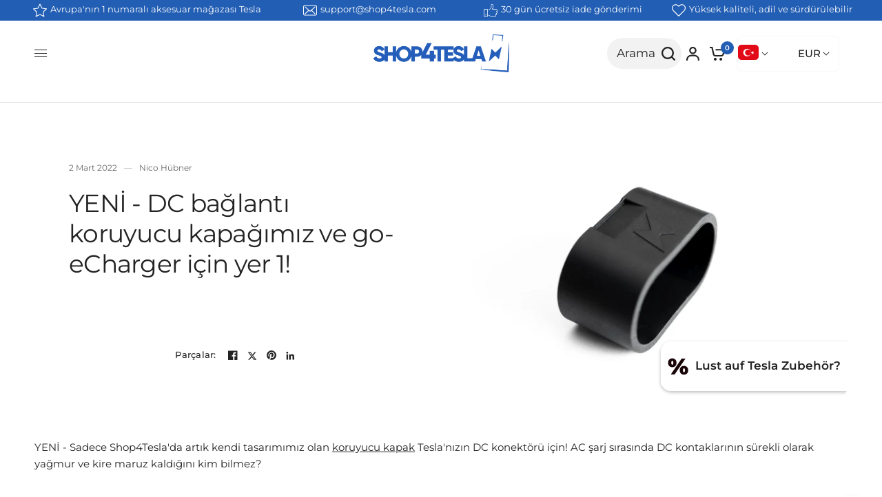

--- FILE ---
content_type: text/html; charset=utf-8
request_url: https://www.shop4tesla.com/tr/blogs/news/neu-unsere-dc-anschluss-schutzkappe-platz-1-fur-den-go-echarger
body_size: 135627
content:
<!doctype html><html class="no-js" lang="tr" dir="ltr">
  <head>
    <script src="//www.shop4tesla.com/cdn/shop/t/162/assets/predictive-search.js?v=36421732189222174071698683692" async></script>
    <link rel="stylesheet" href="//www.shop4tesla.com/cdn/shop/t/162/assets/predictive-search.css?v=163158636479674267551742986435">
	<script id="pandectes-rules">   /* PANDECTES-GDPR: DO NOT MODIFY AUTO GENERATED CODE OF THIS SCRIPT */      window.PandectesSettings = {"store":{"id":38615842956,"plan":"enterprise","theme":"Shop4Tesla New/Master","primaryLocale":"de","adminMode":false,"headless":true,"storefrontRootDomain":"","checkoutRootDomain":"","storefrontAccessToken":""},"tsPublished":1733785410,"declaration":{"showPurpose":false,"showProvider":false,"showDateGenerated":false},"language":{"languageMode":"Multilingual","fallbackLanguage":"de","languageDetection":"country","languagesSupported":["hr","cs","da","nl","en","fr","hu","it","pl","ro","sl","es","sv","no","bg"]},"texts":{"managed":{"headerText":{"bg":"Ние уважаваме вашата поверителност","cs":"Respektujeme vaše soukromí","da":"Vi respekterer dit privatliv","de":"Wir respektieren deine Privatsphäre","en":"We respect your privacy","es":"Respetamos tu privacidad","fr":"Nous respectons votre vie privée","hr":"Poštujemo vašu privatnost","hu":"Tiszteletben tartjuk a magánéletét","it":"Rispettiamo la tua privacy","nl":"Wij respecteren uw privacy","pl":"Szanujemy twoją prywatność","ro":"Vă respectăm confidențialitatea","sl":"Spoštujemo vašo zasebnost","sv":"Vi respekterar din integritet"},"consentText":{"bg":"Този уебсайт използва бисквитки, за да гарантира, че получавате най -доброто изживяване.","cs":"Tento web používá cookies, aby vám zajistil co nejlepší zážitek.","da":"Vi anvender cookies for at sikre at vi giver dig den bedst mulige oplevelse af vores website.","de":"Diese Website verwendet Cookies, um sicherzustellen, dass du die beste Erfahrung auf unserer Website erhältst .","en":"This website uses cookies to ensure you get the best experience.","es":"Este sitio web utiliza cookies para garantizar que obtenga la mejor experiencia.","fr":"Ce site utilise des cookies pour vous garantir la meilleure expérience.","hr":"Ova web stranica koristi kolačiće kako bi vam osigurala najbolje iskustvo.","hu":"Ez a weboldal cookie -kat használ a legjobb élmény biztosítása érdekében.","it":"Questo sito web utilizza i cookie per assicurarti la migliore esperienza.","nl":"Deze website maakt gebruik van cookies om u de beste ervaring te bieden.","pl":"Ta strona korzysta z plików cookie, aby zapewnić jak najlepsze wrażenia.","ro":"Acest site web folosește cookie-uri pentru a vă asigura cea mai bună experiență.","sl":"Ta spletna stran uporablja piškotke za zagotovitev najboljše izkušnje.","sv":"Denna webbplats använder cookies för att säkerställa att du får den bästa upplevelsen."},"dismissButtonText":{"bg":"Добре","cs":"OK","da":"Okay","de":"OK","en":"Ok","es":"OK","fr":"D'accord","hr":"U redu","hu":"Rendben","it":"Ok","nl":"OK","pl":"Ok","ro":"Bine","sl":"V redu","sv":"Ok"},"linkText":{"bg":"Научете повече","cs":"Další informace","da":"Læs mere","de":"Mehr erfahren","en":"Learn more","es":"Aprende más","fr":"Apprendre encore plus","hr":"Saznajte više","hu":"Tudj meg többet","it":"Scopri di più","nl":"Kom meer te weten","pl":"Ucz się więcej","ro":"Află mai multe","sl":"Nauči se več","sv":"Läs mer"},"imprintText":{"bg":"Отпечатък","cs":"Otisk","da":"Aftryk","de":"Imprint","en":"Imprint","es":"Imprimir","fr":"Imprimer","hr":"Otisak","hu":"Impresszum","it":"Impronta","nl":"Afdruk","pl":"Odcisk","ro":"Imprima","sl":"Odtis","sv":"Avtryck"},"preferencesButtonText":{"bg":"Предпочитания","cs":"Předvolby","da":"Indstillinger","de":"Einstellungen","en":"Preferences","es":"Preferencias","fr":"Préférences","hr":"Postavke","hu":"preferenciák","it":"Preferenze","nl":"Voorkeuren","pl":"Preferencje","ro":"Preferințe","sl":"Nastavitve","sv":"Preferenser"},"allowButtonText":{"bg":"Приемам","cs":"Přijmout","da":"Accepter","de":"Akzeptieren","en":"Accept","es":"Aceptar","fr":"J'accepte","hr":"Prihvatiti","hu":"Elfogad","it":"Accettare","nl":"Aanvaarden","pl":"Zaakceptować","ro":"Accept","sl":"Sprejmi","sv":"Acceptera"},"denyButtonText":{"bg":"Отклонете","cs":"Odmítnout","da":"Afslå","de":"Ablehnen","en":"Decline","es":"Disminución","fr":"Déclin","hr":"Odbiti","hu":"Hanyatlás","it":"Declino","nl":"Afwijzen","pl":"Odrzucić","ro":"Declin","sl":"Zavrni","sv":"Neka"},"leaveSiteButtonText":{"bg":"Оставете този сайт","cs":"Opustit tento web","da":"Forlad dette sted","de":"Verlasse diese Seite","en":"Leave this site","es":"Salir de este sitio","fr":"Quitter ce site","hr":"Napustite ovu stranicu","hu":"Hagyja el ezt az oldalt","it":"Lascia questo sito","nl":"Verlaat deze site","pl":"Opuść tę witrynę","ro":"Părăsiți acest site","sl":"Zapustite to spletno mesto","sv":"Lämna denna webbplats"},"cookiePolicyText":{"bg":"Политика за бисквитки","cs":"Zásady používání cookies","da":"Cookie Policy","de":"Cookie-Richtlinie","en":"Cookie policy","es":"Política de cookies","fr":"Politique de cookies","hr":"Politika kolačića","hu":"Cookie -politika","it":"Gestione dei Cookie","nl":"Cookie beleid","pl":"Polityka Cookie","ro":"Politica privind cookie-urile","sl":"Politika piškotkov","sv":"Cookiepolicy"},"preferencesPopupTitleText":{"bg":"Управление на предпочитанията за съгласие","cs":"Spravujte předvolby souhlasu","da":"Vælg type cookies, du accepterer at bruge","de":"Zustimmungseinstellungen verwalten","en":"Manage consent preferences","es":"Gestionar las preferencias de consentimiento","fr":"Gérer les préférences de consentement","hr":"Upravljajte postavkama pristanka","hu":"A beleegyezési beállítások kezelése","it":"Gestire le preferenze di consenso","nl":"Toestemmingsvoorkeuren beheren","pl":"Zarządzaj preferencjami zgody","ro":"Gestionați preferințele de consimțământ","sl":"Upravljajte nastavitve privolitve","sv":"Hantera samtyckeinställningar"},"preferencesPopupIntroText":{"bg":"Ние използваме бисквитки, за да оптимизираме функционалността на уебсайта, да анализираме ефективността и да ви предоставим персонализирано изживяване. Някои бисквитки са от съществено значение за правилното функциониране и функциониране на уебсайта. Тези бисквитки не могат да бъдат деактивирани. В този прозорец можете да управлявате предпочитанията си за бисквитки.","cs":"Cookies používáme k optimalizaci funkcí webových stránek, analýze výkonu a poskytování personalizovaného zážitku. Některé soubory cookie jsou nezbytné pro správnou funkci a správnou funkci webových stránek. Tyto soubory cookie nelze deaktivovat. V tomto okně můžete spravovat preference cookies.","da":"Når du besøger et websted, kan det gemme eller hente oplysninger i din browser, mest i form af cookies. Disse oplysninger kan muligvis handle om dig, dine præferencer eller din enhed og bruges for det meste til at få webstedet til at fungere, som du forventer. Oplysningerne identificerer normalt ikke direkte dig, men de kan give dig en mere personlig weboplevelse.","de":"Wenn du eine Website besuchst, werden möglicherweise Informationen in deinem Browser gespeichert oder abgerufen, meist in Form von Cookies. Diese Informationen beziehen sich möglicherweise auf dich, deine Einstellungen oder dein Gerät und werden hauptsächlich verwendet, damit die Website so funktioniert, wie du es erwartest. Die Informationen identifizieren dich normalerweise nicht direkt, können dir jedoch ein persönlicheres Web-Erlebnis bieten.","en":"When you visit any web site, it may store or retrieve information on your browser, mostly in the form of cookies. This information might be about you, your preferences or your device and is mostly used to make the site work as you expect it to. The information does not usually directly identify you, but it can give you a more personalized web experience.","es":"Usamos cookies para optimizar la funcionalidad del sitio web, analizar el rendimiento y brindarle una experiencia personalizada. Algunas cookies son esenciales para que el sitio web funcione y funcione correctamente. Esas cookies no se pueden desactivar. En esta ventana puede administrar su preferencia de cookies.","fr":"Nous utilisons des cookies pour optimiser les fonctionnalités du site Web, analyser les performances et vous offrir une expérience personnalisée. Certains cookies sont indispensables au bon fonctionnement et au bon fonctionnement du site. Ces cookies ne peuvent pas être désactivés. Dans cette fenêtre, vous pouvez gérer votre préférence de cookies.","hr":"Koristimo kolačiće za optimiziranje funkcionalnosti web stranice, analizu izvedbe i pružanje prilagođenog iskustva za vas. Neki su kolačići bitni za pravilno funkcioniranje i funkcioniranje web stranice. Ti se kolačići ne mogu onemogućiti. U ovom prozoru možete upravljati svojim željama kolačića.","hu":"Sütiket használunk a weboldal működésének optimalizálására, a teljesítmény elemzésére és személyre szabott élmény biztosítására. Néhány süti elengedhetetlen a webhely megfelelő működéséhez és működéséhez. Ezeket a cookie -kat nem lehet letiltani. Ebben az ablakban kezelheti a cookie -k beállításait.","it":"Utilizziamo i cookie per ottimizzare la funzionalità del sito Web, analizzare le prestazioni e fornire un'esperienza personalizzata all'utente. Alcuni cookie sono essenziali per il funzionamento e il corretto funzionamento del sito web. Questi cookie non possono essere disabilitati. In questa finestra puoi gestire le tue preferenze sui cookie.","nl":"We gebruiken cookies om de functionaliteit van de website te optimaliseren, de prestaties te analyseren en u een gepersonaliseerde ervaring te bieden. Sommige cookies zijn essentieel om de website correct te laten werken en functioneren. Die cookies kunnen niet worden uitgeschakeld. In dit venster kunt u uw voorkeur voor cookies beheren.","pl":"Używamy plików cookie, aby zoptymalizować funkcjonalność witryny, analizować wydajność i zapewniać spersonalizowane wrażenia. Niektóre pliki cookie są niezbędne do prawidłowego działania i funkcjonowania witryny. Tych plików cookie nie można wyłączyć. W tym oknie możesz zarządzać swoimi preferencjami dotyczącymi plików cookie.","ro":"Folosim cookie-uri pentru a optimiza funcționalitatea site-ului web, a analiza performanța și a vă oferi experiență personalizată. Unele cookie-uri sunt esențiale pentru ca site-ul web să funcționeze și să funcționeze corect. Aceste cookie-uri nu pot fi dezactivate. În această fereastră puteți gestiona preferința dvs. pentru cookie-uri.","sl":"Piškotke uporabljamo za optimizacijo funkcionalnosti spletnega mesta, analizo uspešnosti in zagotavljanje prilagojene izkušnje za vas. Nekateri piškotki so bistveni za pravilno delovanje in delovanje spletnega mesta. Teh piškotkov ni mogoče onemogočiti. V tem oknu lahko upravljate svoje piškotke.","sv":"Vi använder cookies för att optimera webbplatsens funktionalitet, analysera prestanda och ge dig personlig upplevelse. Vissa kakor är viktiga för att webbplatsen ska fungera och fungera korrekt. Dessa cookies kan inte inaktiveras. I det här fönstret kan du hantera dina preferenser för cookies."},"preferencesPopupCloseButtonText":{"bg":"Близо","cs":"Zavřít","da":"Tæt","de":"Schließen","en":"Close","es":"Cerrar","fr":"proche","hr":"Zatvoriti","hu":"Bezárás","it":"Chiudere","nl":"Sluiten","pl":"Blisko","ro":"Închide","sl":"Zapri","sv":"Stäng"},"preferencesPopupAcceptAllButtonText":{"bg":"Приемам всичко","cs":"Přijmout vše","da":"Accepter alle","de":"Alle akzeptieren","en":"Accept all","es":"Aceptar todo","fr":"Accepter tout","hr":"Prihvatiti sve","hu":"Mindent elfogad","it":"Accettare tutti","nl":"Accepteer alles","pl":"Akceptuj wszystkie","ro":"Accepta toate","sl":"Sprejmi vse","sv":"Acceptera alla"},"preferencesPopupRejectAllButtonText":{"bg":"Отхвърлете всички","cs":"Odmítnout všechny","da":"Afvis alle","de":"Alles ablehnen","en":"Reject all","es":"Rechazar todo","fr":"Tout rejeter","hr":"Odbijte sve","hu":"Mindent elutasítani","it":"Rifiuta tutto","nl":"Alles afwijzen","pl":"Odrzuć wszystko","ro":"Respingeți toate","sl":"Zavrni vse","sv":"Avvisa alla"},"preferencesPopupSaveButtonText":{"bg":"Запазване на предпочитанията","cs":"Uložit předvolby","da":"Gem præferencer og exit","de":"Einstellungen speichern und beenden","en":"Save preferences & exit","es":"Guardar preferencias","fr":"Enregistrer les préférences","hr":"Spremi postavke","hu":"Mentse el a beállításokat","it":"Salva preferenze","nl":"Voorkeuren opslaan","pl":"Zapisz preferencje","ro":"Salvați preferințele","sl":"Shrani nastavitve","sv":"Spara inställningar"},"accessSectionTitleText":{"bg":"Преносимост на данните","cs":"Přenos dat","da":"Dataportabilitet","de":"Data Portability","en":"Data portability","es":"Portabilidad de datos","fr":"Portabilité des données","hr":"Prijenos podataka","hu":"Adatok hordozhatósága","it":"Portabilità dei dati","nl":"Gegevensportabiliteit","pl":"Możliwość przenoszenia danych","ro":"Portabilitatea datelor","sl":"Prenosljivost podatkov","sv":"Dataportabilitet"},"accessSectionParagraphText":{"bg":"Имате право да имате достъп до вашите данни по всяко време.","cs":"Máte právo mít kdykoli přístup ke svým údajům.","da":"Du har til enhver tid ret til at få adgang til dine data.","de":"You have the right to be able to access your personal data at any time. This includes your account information, your order records as well as any GDPR related requests you have made so far. You have the right to request a full report of your data.","en":"You have the right to request access to your data at any time.","es":"Tiene derecho a poder acceder a sus datos en cualquier momento.","fr":"Vous avez le droit de pouvoir accéder à vos données à tout moment.","hr":"Imate pravo pristupiti svojim podacima u bilo kojem trenutku.","hu":"Önnek joga van ahhoz, hogy bármikor hozzáférhessen adataihoz.","it":"Hai il diritto di poter accedere ai tuoi dati in qualsiasi momento.","nl":"U heeft te allen tijde het recht om uw gegevens in te zien.","pl":"W każdej chwili masz prawo dostępu do swoich danych.","ro":"Aveți dreptul de a vă putea accesa datele în orice moment.","sl":"Imate pravico, da lahko kadar koli dostopate do svojih podatkov.","sv":"Du har rätt att när som helst få tillgång till dina uppgifter."},"rectificationSectionTitleText":{"bg":"Поправяне на данни","cs":"Oprava dat","da":"Rettelse af data","de":"Data Rectification","en":"Data Rectification","es":"Rectificación de datos","fr":"Rectification des données","hr":"Ispravljanje podataka","hu":"Adatjavítás","it":"Rettifica dei dati","nl":"Gegevens rectificatie","pl":"Sprostowanie danych","ro":"Rectificarea datelor","sl":"Popravek podatkov","sv":"Rättelse av data"},"rectificationSectionParagraphText":{"bg":"Имате право да поискате актуализиране на вашите данни, когато смятате, че е подходящо.","cs":"Máte právo požádat o aktualizaci svých údajů, kdykoli to považujete za vhodné.","da":"Du har ret til at anmode om, at dine data opdateres, når du synes, det er passende.","de":"You have the right to request your data to be updated whenever you think it is appropriate.","en":"You have the right to request your data to be updated whenever you think it is appropriate.","es":"Tienes derecho a solicitar la actualización de tus datos siempre que lo creas oportuno.","fr":"Vous avez le droit de demander la mise à jour de vos données chaque fois que vous le jugez approprié.","hr":"Imate pravo zatražiti ažuriranje vaših podataka kad god mislite da je to prikladno.","hu":"Jogában áll kérni adatainak frissítését, amikor úgy gondolja, hogy ez megfelelő.","it":"Hai il diritto di richiedere l'aggiornamento dei tuoi dati ogni volta che lo ritieni opportuno.","nl":"U hebt het recht om te vragen dat uw gegevens worden bijgewerkt wanneer u dat nodig acht.","pl":"Masz prawo zażądać aktualizacji swoich danych, ilekroć uznasz to za stosowne.","ro":"Aveți dreptul de a solicita actualizarea datelor dvs. ori de câte ori credeți că este adecvat.","sl":"Imate pravico zahtevati, da se vaši podatki posodobijo, kadar koli menite, da je to primerno.","sv":"Du har rätt att begära att dina uppgifter uppdateras när du tycker att det är lämpligt."},"erasureSectionTitleText":{"bg":"Право да бъдеш забравен","cs":"Právo být zapomenut","da":"Ret til at blive glemt","de":"Right to be Forgotten","en":"Right to be forgotten","es":"Derecho al olvido","fr":"Droit à l'oubli","hr":"Pravo na zaborav","hu":"Az elfelejtés joga","it":"Diritto all'oblio","nl":"Recht om vergeten te worden","pl":"Prawo do bycia zapomnianym","ro":"Dreptul de a fi uitat","sl":"Pravica do pozabe","sv":"Rätt att bli bortglömd"},"erasureSectionParagraphText":{"bg":"Имате право да поискате всичките си данни да бъдат изтрити. След това вече няма да имате достъп до профила си.","cs":"Máte právo požádat o vymazání všech vašich údajů. Poté již nebudete mít přístup ke svému účtu.","da":"Du har ret til at bede alle dine data om at blive slettet. Derefter har du ikke længere adgang til din konto.","de":"Use this option if you want to remove your personal and other data from our store. Keep in mind that this process will delete your account, so you will no longer be able to access or use it anymore.","en":"You have the right to ask all your data to be erased. After that, you will no longer be able to access your account.","es":"Tiene derecho a solicitar la eliminación de todos sus datos. Después de eso, ya no podrá acceder a su cuenta.","fr":"Vous avez le droit de demander que toutes vos données soient effacées. Après cela, vous ne pourrez plus accéder à votre compte.","hr":"Imate pravo zatražiti brisanje svih svojih podataka. Nakon toga više nećete moći pristupiti svom računu.","hu":"Önnek joga van kérni minden adatának törlését. Ezt követően már nem férhet hozzá fiókjához.","it":"Hai il diritto di chiedere la cancellazione di tutti i tuoi dati. Dopodiché, non sarai più in grado di accedere al tuo account.","nl":"U heeft het recht om al uw gegevens te laten wissen. Daarna heeft u geen toegang meer tot uw account.","pl":"Masz prawo zażądać usunięcia wszystkich swoich danych. Po tym czasie nie będziesz już mieć dostępu do swojego konta.","ro":"Aveți dreptul să solicitați ștergerea tuturor datelor dvs. După aceea, nu veți mai putea accesa contul dvs.","sl":"Imate pravico zahtevati izbris vseh vaših podatkov. Po tem ne boste več mogli dostopati do svojega računa.","sv":"Du har rätt att be alla dina data raderas. Efter det kommer du inte längre att kunna komma åt ditt konto."},"declIntroText":{"bg":"Ние използваме бисквитки, за да оптимизираме функционалността на уебсайта, да анализираме ефективността и да ви предоставим персонализирано изживяване. Някои бисквитки са от съществено значение за правилното функциониране на уебсайта. Тези бисквитки не могат да бъдат деактивирани. В този прозорец можете да управлявате вашите предпочитания за бисквитки.","cs":"Soubory cookie používáme k optimalizaci funkčnosti webu, analýze výkonu a poskytování personalizovaného zážitku. Některé soubory cookie jsou nezbytné pro správné fungování a fungování webových stránek. Tyto soubory cookie nelze zakázat. V tomto okně můžete spravovat své preference souborů cookie.","da":"Vi bruger cookies til at optimere hjemmesidens funktionalitet, analysere ydeevnen og give dig en personlig oplevelse. Nogle cookies er nødvendige for at få hjemmesiden til at fungere og fungere korrekt. Disse cookies kan ikke deaktiveres. I dette vindue kan du administrere dine præferencer for cookies.","de":"Wir verwenden Cookies, um die Funktionalität der Website zu optimieren, die Leistung zu analysieren und Ihnen ein personalisiertes Erlebnis zu bieten. Einige Cookies sind für den ordnungsgemäßen Betrieb der Website unerlässlich. Diese Cookies können nicht deaktiviert werden. In diesem Fenster können Sie Ihre Präferenzen für Cookies verwalten.","en":"We use cookies to optimize website functionality, analyze the performance, and provide personalized experience to you. Some cookies are essential to make the website operate and function correctly. Those cookies cannot be disabled. In this window you can manage your preference of cookies.","es":"Usamos cookies para optimizar la funcionalidad del sitio web, analizar el rendimiento y brindarle una experiencia personalizada. Algunas cookies son esenciales para que el sitio web funcione y funcione correctamente. Esas cookies no se pueden deshabilitar. En esta ventana puede gestionar su preferencia de cookies.","fr":"Nous utilisons des cookies pour optimiser les fonctionnalités du site Web, analyser les performances et vous offrir une expérience personnalisée. Certains cookies sont indispensables au bon fonctionnement et au bon fonctionnement du site Web. Ces cookies ne peuvent pas être désactivés. Dans cette fenêtre, vous pouvez gérer vos préférences en matière de cookies.","hr":"Koristimo kolačiće za optimizaciju funkcionalnosti web stranice, analizu performansi i pružanje personaliziranog iskustva za vas. Neki su kolačići neophodni za ispravno funkcioniranje web stranice. Ti se kolačići ne mogu onemogućiti. U ovom prozoru možete upravljati svojim postavkama kolačića.","hu":"Cookie-kat használunk a webhely működésének optimalizálására, a teljesítmény elemzésére és személyre szabott élmény biztosítására. Egyes cookie-k elengedhetetlenek a weboldal megfelelő működéséhez és működéséhez. Ezeket a sütiket nem lehet letiltani. Ebben az ablakban kezelheti a cookie-k beállításait.","it":"Utilizziamo i cookie per ottimizzare la funzionalità del sito Web, analizzare le prestazioni e fornire un&#39;esperienza personalizzata all&#39;utente. Alcuni cookie sono essenziali per far funzionare e funzionare correttamente il sito web. Questi cookie non possono essere disabilitati. In questa finestra puoi gestire le tue preferenze sui cookie.","nl":"We gebruiken cookies om de functionaliteit van de website te optimaliseren, de prestaties te analyseren en u een gepersonaliseerde ervaring te bieden. Sommige cookies zijn essentieel om de website goed te laten werken en correct te laten functioneren. Die cookies kunnen niet worden uitgeschakeld. In dit venster kunt u uw voorkeur voor cookies beheren.","pl":"Używamy plików cookie, aby optymalizować funkcjonalność witryny, analizować wydajność i zapewniać spersonalizowane wrażenia. Niektóre pliki cookie są niezbędne, aby strona działała i działała poprawnie. Tych plików cookie nie można wyłączyć. W tym oknie możesz zarządzać swoimi preferencjami dotyczącymi plików cookies.","ro":"Folosim cookie-uri pentru a optimiza funcționalitatea site-ului web, pentru a analiza performanța și pentru a vă oferi o experiență personalizată. Unele cookie-uri sunt esențiale pentru ca site-ul să funcționeze și să funcționeze corect. Aceste cookie-uri nu pot fi dezactivate. În această fereastră vă puteți gestiona preferințele de cookie-uri.","sl":"Piškotke uporabljamo za optimizacijo funkcionalnosti spletnega mesta, analizo delovanja in zagotavljanje prilagojene izkušnje. Nekateri piškotki so bistveni za pravilno delovanje in delovanje spletne strani. Teh piškotkov ni mogoče onemogočiti. V tem oknu lahko upravljate svoje nastavitve piškotkov.","sv":"Vi använder cookies för att optimera webbplatsens funktionalitet, analysera prestandan och ge dig en personlig upplevelse. Vissa cookies är nödvändiga för att webbplatsen ska fungera och fungera korrekt. Dessa cookies kan inte inaktiveras. I det här fönstret kan du hantera dina preferenser för cookies."}},"categories":{"strictlyNecessaryCookiesTitleText":{"bg":"Строго необходими бисквитки","cs":"Nezbytně nutné cookies","da":"Strengt nødvendige cookies","de":"Streng notwendige Cookies","en":"Strictly necessary cookies","es":"Cookies estrictamente necesarias","fr":"Cookies strictement nécessaires","hr":"Strogo potrebni kolačići","hu":"Szigorúan szükséges sütik","it":"Cookie strettamente necessari","nl":"Strikt noodzakelijke cookies","pl":"Niezbędne pliki cookie","ro":"Cookie-uri strict necesare","sl":"Strogo potrebni piškotki","sv":"Strikt nödvändiga kakor"},"functionalityCookiesTitleText":{"bg":"Функционални бисквитки","cs":"Funkční cookies","da":"Funktionalitet cookies","de":"Funktionscookies","en":"Functionality cookies","es":"Cookies funcionales","fr":"Cookies fonctionnels","hr":"Funkcionalni kolačići","hu":"Funkcionális sütik","it":"Cookie funzionali","nl":"Functionele cookies","pl":"Funkcjonalne pliki cookie","ro":"Cookie-uri funcționale","sl":"Funkcionalni piškotki","sv":"Funktionella kakor"},"performanceCookiesTitleText":{"bg":"Бисквитки за ефективност","cs":"Výkonnostní cookies","da":"Performance cookies","de":"Leistungscookies","en":"Performance cookies","es":"Cookies de rendimiento","fr":"Cookies de performances","hr":"Kolačići izvedbe","hu":"Teljesítmény sütik","it":"Cookie di prestazione","nl":"Prestatiecookies","pl":"Wydajnościowe pliki cookie","ro":"Cookie-uri de performanță","sl":"Učinkoviti piškotki","sv":"Prestandakakor"},"targetingCookiesTitleText":{"bg":"Насочване на бисквитки","cs":"Cílení na cookies","da":"Målretning af cookies","de":"Cookies ausrichten","en":"Targeting cookies","es":"Orientación de cookies","fr":"Ciblage des cookies","hr":"Ciljanje kolačića","hu":"Célzott cookie -k","it":"Cookie mirati","nl":"Targeting-cookies","pl":"Targetujące pliki cookie","ro":"Cookie-uri de direcționare","sl":"Ciljni piškotki","sv":"Inriktningskakor"},"unclassifiedCookiesTitleText":{"bg":"Некласифицирани бисквитки","cs":"Neklasifikované cookies","da":"Ikke-klassificerede cookies","de":"Nicht klassifizierte Cookies","en":"Unclassified cookies","es":"Cookies sin clasificar","fr":"Cookies non classés","hr":"Nerazvrstani kolačići","hu":"Nem besorolt sütik","it":"Cookie non classificati","nl":"Niet-geclassificeerde cookies","pl":"Niesklasyfikowane pliki cookie","ro":"Cookie-uri neclasificate","sl":"Nerazvrščeni piškotki","sv":"Oklassificerade cookies"},"strictlyNecessaryCookiesDescriptionText":{"bg":"Тези бисквитки са от съществено значение, за да можете да се движите из уебсайта и да използвате неговите функции, като например достъп до защитени зони на уебсайта. Уебсайтът не може да функционира правилно без тези бисквитки.","cs":"Tyto soubory cookie jsou nezbytné k tomu, abyste se mohli pohybovat po webové stránce a používat její funkce, jako je přístup do zabezpečených oblastí webové stránky. Web nemůže bez těchto cookies správně fungovat.","da":"Disse cookies er vigtige for at gøre det muligt for dig at bevæge dig rundt på webstedet og bruge dets funktioner, såsom adgang til sikre områder af webstedet. Uden disse cookies-tjenester, du har bedt om, såsom indkøbskurve eller e-fakturering, kan det ikke leveres.","de":"Diese Cookies sind unerlässlich, damit du dich auf der Website bewegst und deren Funktionen nutzen können, z. B. den Zugriff auf sichere Bereiche der Website. Ohne diese von dir angeforderten Cookies können keine Dienste wie Einkaufskörbe oder elektronische Abrechnung bereitgestellt werden.","en":"These cookies are essential in order to enable you to move around the website and use its features, such as accessing secure areas of the website. Without these cookies services you have asked for, like shopping baskets or e-billing, cannot be provided.","es":"Estas cookies son esenciales para permitirle moverse por el sitio web y utilizar sus funciones, como acceder a áreas seguras del sitio web. El sitio web no puede funcionar correctamente sin estas cookies.","fr":"Ces cookies sont essentiels pour vous permettre de vous déplacer sur le site Web et d'utiliser ses fonctionnalités, telles que l'accès aux zones sécurisées du site Web. Le site Web ne peut pas fonctionner correctement sans ces cookies.","hr":"Ovi su kolačići bitni kako bi vam omogućili kretanje po web stranici i korištenje njezinih značajki, poput pristupa sigurnim područjima web stranice. Web stranica ne može pravilno funkcionirati bez ovih kolačića.","hu":"Ezek a sütik elengedhetetlenek ahhoz, hogy lehetővé tegye a webhelyen való mozgást és annak funkcióinak használatát, például a webhely biztonságos területeinek elérését. A weboldal nem tud megfelelően működni ezen cookie -k nélkül.","it":"Questi cookie sono essenziali per consentirti di spostarti all'interno del sito Web e utilizzare le sue funzionalità, come l'accesso alle aree sicure del sito Web. Il sito web non può funzionare correttamente senza questi cookie.","nl":"Deze cookies zijn essentieel om u in staat te stellen door de website te navigeren en de functies ervan te gebruiken, zoals toegang tot beveiligde delen van de website. Zonder deze cookies kan de website niet goed functioneren.","pl":"Te pliki cookie są niezbędne do poruszania się po witrynie i korzystania z jej funkcji, takich jak dostęp do bezpiecznych obszarów witryny. Witryna nie może działać poprawnie bez tych plików cookie.","ro":"Aceste cookie-uri sunt esențiale pentru a vă permite să vă deplasați pe site-ul web și să utilizați caracteristicile acestuia, cum ar fi accesarea zonelor securizate ale site-ului web. Site-ul web nu poate funcționa corect fără aceste cookie-uri.","sl":"Ti piškotki so bistveni, da se lahko premikate po spletnem mestu in uporabljate njegove funkcije, na primer dostop do varnih območij spletnega mesta. Brez teh piškotkov spletno mesto ne more pravilno delovati.","sv":"Dessa cookies är viktiga för att du ska kunna flytta runt på webbplatsen och använda dess funktioner, till exempel att komma åt säkra områden på webbplatsen. Webbplatsen kan inte fungera korrekt utan dessa cookies."},"functionalityCookiesDescriptionText":{"bg":"Тези бисквитки позволяват на сайта да осигури подобрена функционалност и персонализация. Те могат да бъдат зададени от нас или от доставчици на трети страни, чиито услуги сме добавили към нашите страници. Ако не разрешите тези бисквитки, някои или всички тези услуги може да не функционират правилно.","cs":"Tyto soubory cookie umožňují webu poskytovat vylepšené funkce a přizpůsobení. Můžeme je nastavit my nebo poskytovatelé třetích stran, jejichž služby jsme přidali na naše stránky. Pokud tyto soubory cookie nepovolíte, některé nebo všechny tyto služby nemusí fungovat správně.","da":"Disse cookies giver webstedet mulighed for at huske de valg, du foretager (f.eks. Dit brugernavn, sprog eller det område, du befinder dig i) og giver forbedrede, mere personlige funktioner. For eksempel kan et websted muligvis give dig lokale vejrrapporter eller trafiknyheder ved at gemme i en cookie det område, hvor du i øjeblikket befinder dig. Disse cookies kan også bruges til at huske ændringer, du har foretaget i tekststørrelse, skrifttyper og andre dele af websider, som du kan tilpasse. De kan også bruges til at levere tjenester, du har bedt om, såsom at se en video eller kommentere på en blog. De oplysninger, disse cookies indsamler, kan anonymiseres, og de kan ikke spore din browseaktivitet på andre websteder.","de":"Mit diesen Cookies kann sich die Website an deine Auswahl erinnern (z. B. deine Benutzernamen, deine Sprache oder die Region, in der du dich befindest) und erweiterte, persönlichere Funktionen bereitstellen. Beispielsweise kann eine Website dir möglicherweise lokale Wetterberichte oder Verkehrsnachrichten bereitstellen, indem Sie die Region, in der du dich gerade befindest, in einem Cookie speichern. Diese Cookies können auch verwendet werden, um Änderungen zu speichern, die du an Textgröße, Schriftarten und anderen Teilen von Webseiten vorgenommen hast, die du anpassen kannst. Sie können auch verwendet werden, um Dienste bereitzustellen, nach denen du gefragt hast, z. B. das Ansehen eines Videos oder das Kommentieren eines Blogs. Die Informationen, die diese Cookies sammeln, sind möglicherweise anonymisiert und können deine Browsing-Aktivitäten auf anderen Websites nicht verfolgen.","en":"These cookies allow the website to remember choices you make (such as your user name, language or the region you are in) and provide enhanced, more personal features. For instance, a website may be able to provide you with local weather reports or traffic news by storing in a cookie the region in which you are currently located. These cookies can also be used to remember changes you have made to text size, fonts and other parts of web pages that you can customise. They may also be used to provide services you have asked for such as watching a video or commenting on a blog. The information these cookies collect may be anonymised and they cannot track your browsing activity on other websites.","es":"Estas cookies permiten que el sitio proporcione una funcionalidad y personalización mejoradas. Pueden ser establecidos por nosotros o por proveedores externos cuyos servicios hemos agregado a nuestras páginas. Si no permite estas cookies, es posible que algunos o todos estos servicios no funcionen correctamente.","fr":"Ces cookies permettent au site de fournir des fonctionnalités et une personnalisation améliorées. Ils peuvent être définis par nous ou par des fournisseurs tiers dont nous avons ajouté les services à nos pages. Si vous n'autorisez pas ces cookies, certains ou tous ces services peuvent ne pas fonctionner correctement.","hr":"Ovi kolačići omogućuju web stranici poboljšanu funkcionalnost i prilagodbu. Možemo ih postaviti mi ili pružatelji usluga treće strane čije smo usluge dodali na naše stranice. Ako ne dopustite ove kolačiće, neke ili sve ove usluge možda neće ispravno funkcionirati.","hu":"Ezek a sütik lehetővé teszik a webhely számára, hogy fokozott funkcionalitást és személyre szabást biztosítson. Ezeket mi vagy harmadik fél szolgáltatók állíthatják be, akiknek szolgáltatásait hozzáadtuk oldalainkhoz. Ha nem engedélyezi ezeket a cookie -kat, előfordulhat, hogy a szolgáltatások egy része vagy mindegyike nem működik megfelelően.","it":"Questi cookie consentono al sito di fornire funzionalità e personalizzazione avanzate. Possono essere impostati da noi o da fornitori di terze parti i cui servizi abbiamo aggiunto alle nostre pagine. Se non consenti questi cookie, alcuni o tutti questi servizi potrebbero non funzionare correttamente.","nl":"Deze cookies stellen de site in staat om verbeterde functionaliteit en personalisatie te bieden. Ze kunnen worden ingesteld door ons of door externe providers wiens diensten we aan onze pagina's hebben toegevoegd. Als u deze cookies niet toestaat, werken sommige of al deze diensten mogelijk niet correct.","pl":"Te pliki cookie umożliwiają witrynie zapewnienie ulepszonej funkcjonalności i personalizacji. Mogą być ustalane przez nas lub przez zewnętrznych dostawców, których usługi dodaliśmy do naszych stron. Jeśli nie zezwolisz na te pliki cookie, niektóre lub wszystkie z tych usług mogą nie działać poprawnie.","ro":"Aceste cookie-uri permit site-ului să ofere funcționalități și personalizare îmbunătățite. Acestea pot fi setate de noi sau de furnizori terți ale căror servicii le-am adăugat pe paginile noastre. Dacă nu permiteți aceste cookie-uri, este posibil ca unele sau toate aceste servicii să nu funcționeze corect.","sl":"Ti piškotki spletnemu mestu omogočajo izboljšano funkcionalnost in prilagoditev. Nastavimo jih lahko mi ali ponudniki tretjih oseb, katerih storitve smo dodali na naše strani. Če teh piškotkov ne dovolite, nekatere ali vse te storitve morda ne bodo delovale pravilno.","sv":"Dessa cookies gör det möjligt för webbplatsen att tillhandahålla förbättrad funktionalitet och anpassning. De kan ställas in av oss eller av tredjepartsleverantörer vars tjänster vi har lagt till på våra sidor. Om du inte tillåter dessa kakor kanske vissa eller alla av dessa tjänster inte fungerar korrekt."},"performanceCookiesDescriptionText":{"bg":"Тези бисквитки ни позволяват да наблюдаваме и подобряваме работата на нашия уебсайт. Например, те ни позволяват да броим посещенията, да идентифицираме източниците на трафик и да видим кои части от сайта са най -популярни.","cs":"Tyto soubory cookie nám umožňují sledovat a zlepšovat výkon našich webových stránek. Například nám umožňují počítat návštěvy, identifikovat zdroje provozu a zjistit, které části webu jsou nejoblíbenější.","da":"Disse cookies indsamler oplysninger om, hvordan besøgende bruger et websted, for eksempel hvilke sider de besøgende ofte besøger, og hvis de får fejlmeddelelser fra websider. Disse cookies indsamler ikke oplysninger, der identificerer en besøgende. Al information disse cookies indsamler er samlet og derfor anonym. Det bruges kun til at forbedre, hvordan et websted fungerer.","de":"Diese Cookies sammeln Informationen darüber, wie Besucher eine Website nutzen, beispielsweise welche Seiten Besucher am häufigsten besuchen und ob sie Fehlermeldungen von Webseiten erhalten. Diese Cookies sammeln keine Informationen, die einen Besucher identifizieren. Alle Informationen, die diese Cookies sammeln, sind aggregiert und daher anonym. Es wird nur verwendet, um die Funktionsweise einer Website zu verbessern.","en":"These cookies collect information about how visitors use a website, for instance which pages visitors go to most often, and if they get error messages from web pages. These cookies don’t collect information that identifies a visitor. All information these cookies collect is aggregated and therefore anonymous. It is only used to improve how a website works.","es":"Estas cookies nos permiten monitorear y mejorar el rendimiento de nuestro sitio web. Por ejemplo, nos permiten contar las visitas, identificar las fuentes de tráfico y ver qué partes del sitio son más populares.","fr":"Ces cookies nous permettent de surveiller et d'améliorer les performances de notre site Web. Par exemple, ils nous permettent de compter les visites, d'identifier les sources de trafic et de voir quelles parties du site sont les plus populaires.","hr":"Ovi kolačići omogućuju nam praćenje i poboljšanje performansi naše web stranice. Na primjer, omogućuju nam da brojimo posjete, identificiramo izvore prometa i vidimo koji su dijelovi web stranice najpopularniji.","hu":"Ezek a sütik lehetővé teszik számunkra, hogy figyelemmel kísérjük és javítsuk weboldalunk teljesítményét. Például lehetővé teszik számunkra a látogatások számbavételét, a forgalomforrások azonosítását és a webhely melyik részének legnépszerűbb megtekintését.","it":"Questi cookie ci consentono di monitorare e migliorare le prestazioni del nostro sito web. Ad esempio, ci consentono di contare le visite, identificare le sorgenti di traffico e vedere quali parti del sito sono più popolari.","nl":"Deze cookies stellen ons in staat om de prestaties van onze website te monitoren en te verbeteren. Ze stellen ons bijvoorbeeld in staat om bezoeken te tellen, verkeersbronnen te identificeren en te zien welke delen van de site het populairst zijn.","pl":"Te pliki cookie umożliwiają nam monitorowanie i ulepszanie działania naszej strony internetowej. Na przykład pozwalają nam zliczać wizyty, identyfikować źródła ruchu i sprawdzać, które części witryny cieszą się największą popularnością.","ro":"Aceste cookie-uri ne permit să monitorizăm și să îmbunătățim performanța site-ului nostru web. De exemplu, acestea ne permit să numărăm vizitele, să identificăm sursele de trafic și să vedem ce părți ale site-ului sunt cele mai populare.","sl":"Ti piškotki nam omogočajo spremljanje in izboljšanje delovanja našega spletnega mesta. Omogočajo nam na primer štetje obiskov, prepoznavanje virov prometa in preverjanje, kateri deli spletnega mesta so najbolj priljubljeni.","sv":"Dessa cookies gör att vi kan övervaka och förbättra prestandan på vår webbplats. Till exempel tillåter de oss att räkna besök, identifiera trafikkällor och se vilka delar av webbplatsen som är mest populära."},"targetingCookiesDescriptionText":{"bg":"Тези бисквитки могат да бъдат зададени чрез нашия сайт от нашите рекламни партньори. Те могат да бъдат използвани от тези компании, за да създадат профил на вашите интереси и да ви показват подходящи реклами на други сайтове. Те не съхраняват директно лична информация, а се основават на уникално идентифициране на вашия браузър и интернет устройство. Ако не разрешите тези бисквитки, ще изпитвате по -малко целенасочена реклама.","cs":"Tyto soubory cookie mohou být prostřednictvím našich stránek nastaveny našimi reklamními partnery. Tyto společnosti je mohou použít k vytvoření profilu vašich zájmů a zobrazení relevantních reklam na jiných webech. Neukládají přímo osobní údaje, ale jsou založeny na jedinečné identifikaci vašeho prohlížeče a internetového zařízení. Pokud tyto cookies nepovolíte, dočkáte se méně cílené reklamy.","da":"Disse cookies bruges til at levere annoncer, der er mere relevante for dig og dine interesser. De bruges også til at begrænse antallet af gange, du ser en annonce, såvel som med til at måle effektiviteten af ​​reklamekampagnen. De placeres normalt af reklamenetværk med webstedsoperatørens tilladelse. De husker, at du har besøgt et websted, og at denne information deles med andre organisationer, f.eks. Annoncører. Ganske ofte er målretning eller annoncering af cookies knyttet til webstedsfunktionalitet leveret af den anden organisation.","de":"Diese Cookies werden verwendet, um Anzeigen zu schalten, die für dich und deine Interessen relevanter sind. Sie werden auch verwendet, um die Häufigkeit zu begrenzen, mit der du eine Anzeige siehst, und um die Effektivität der Werbekampagne zu messen. Du wirst normalerweise von Werbenetzwerken mit Genehmigung des Website-Betreibers platziert. Sie erinnern sich, dass du eine Website besucht hast und diese Informationen an andere Organisationen wie Werbetreibende weitergegeben werden. Sehr oft werden Targeting- oder Werbe-Cookies mit den von der anderen Organisation bereitgestellten Website-Funktionen verknüpft.","en":"These cookies are used to deliver adverts more relevant to you and your interests They are also used to limit the number of times you see an advertisement as well as help measure the effectiveness of the advertising campaign. They are usually placed by advertising networks with the website operator’s permission. They remember that you have visited a website and this information is shared with other organisations such as advertisers. Quite often targeting or advertising cookies will be linked to site functionality provided by the other organisation.","es":"Nuestros socios publicitarios pueden establecer estas cookies a través de nuestro sitio. Estas empresas pueden utilizarlos para crear un perfil de sus intereses y mostrarle anuncios relevantes en otros sitios. No almacenan directamente información personal, sino que se basan en la identificación única de su navegador y dispositivo de Internet. Si no permite estas cookies, experimentará publicidad menos dirigida.","fr":"Ces cookies peuvent être installés via notre site par nos partenaires publicitaires. Ils peuvent être utilisés par ces sociétés pour établir un profil de vos intérêts et vous montrer des publicités pertinentes sur d'autres sites. Ils ne stockent pas directement d'informations personnelles, mais sont basés sur l'identification unique de votre navigateur et de votre appareil Internet. Si vous n'autorisez pas ces cookies, vous bénéficierez d'une publicité moins ciblée.","hr":"Ove kolačiće mogu postaviti naši oglašivački partneri putem naše web stranice. Te ih tvrtke mogu koristiti za izradu profila vaših interesa i prikazivanje relevantnih oglasa na drugim web stranicama. Ne pohranjuju izravno osobne podatke, već se temelje na jedinstvenoj identifikaciji vašeg preglednika i internetskog uređaja. Ako ne dopustite ove kolačiće, doživjet ćete manje ciljano oglašavanje.","hu":"Ezeket a cookie -kat hirdetési partnereink webhelyünkön keresztül állíthatják be. Ezeket a cégeket felhasználhatják az Ön érdeklődési körének profiljának kialakítására, és releváns hirdetések megjelenítésére más webhelyeken. Nem tárolnak közvetlenül személyes adatokat, hanem a böngésző és az internetes eszköz egyedi azonosításán alapulnak. Ha nem engedélyezi ezeket a cookie -kat, kevésbé célzott hirdetést fog tapasztalni.","it":"Questi cookie possono essere impostati attraverso il nostro sito dai nostri partner pubblicitari. Possono essere utilizzati da tali società per creare un profilo dei tuoi interessi e mostrarti annunci pertinenti su altri siti. Non memorizzano direttamente informazioni personali, ma si basano sull'identificazione univoca del browser e del dispositivo Internet. Se non consenti questi cookie, sperimenterai pubblicità meno mirata.","nl":"Deze cookies kunnen via onze site worden geplaatst door onze advertentiepartners. Ze kunnen door die bedrijven worden gebruikt om een profiel van uw interesses op te bouwen en u relevante advertenties op andere sites te tonen. Ze slaan geen directe persoonlijke informatie op, maar zijn gebaseerd op de unieke identificatie van uw browser en internetapparaat. Als je deze cookies niet toestaat, krijg je minder gerichte advertenties te zien.","pl":"Te pliki cookie mogą być ustawiane za pośrednictwem naszej witryny przez naszych partnerów reklamowych. Mogą być wykorzystywane przez te firmy do budowania profilu Twoich zainteresowań i wyświetlania odpowiednich reklam w innych witrynach. Nie przechowują bezpośrednio danych osobowych, ale opierają się na jednoznacznej identyfikacji przeglądarki i urządzenia internetowego. Jeśli nie zezwolisz na te pliki cookie, będziesz doświadczać mniej ukierunkowanych reklam.","ro":"Aceste cookie-uri pot fi setate prin intermediul site-ului nostru de către partenerii noștri publicitari. Acestea pot fi utilizate de acele companii pentru a-ți construi un profil al intereselor și pentru a-ți arăta reclame relevante pe alte site-uri. Nu stochează în mod direct informații personale, ci se bazează pe identificarea unică a browserului și a dispozitivului dvs. de internet. Dacă nu permiteți aceste cookie-uri, veți experimenta publicitate mai puțin direcționată.","sl":"Te piškotke lahko prek našega spletnega mesta nastavijo naši oglaševalski partnerji. Ta podjetja jih lahko uporabijo za izdelavo profila vaših interesov in prikaz ustreznih oglasov na drugih spletnih mestih. Ne shranjujejo neposredno osebnih podatkov, ampak temeljijo na enolični identifikaciji vašega brskalnika in internetne naprave. Če teh piškotkov ne dovolite, boste imeli manj ciljano oglaševanje.","sv":"Dessa cookies kan sättas via vår webbplats av våra reklampartners. De kan användas av dessa företag för att skapa en profil av dina intressen och visa relevanta annonser på andra webbplatser. De lagrar inte direkt personlig information, men är baserade på att identifiera din webbläsare och internetenhet på ett unikt sätt. Om du inte tillåter dessa cookies kommer du att uppleva mindre riktad reklam."},"unclassifiedCookiesDescriptionText":{"bg":"Некласифицираните бисквитки са бисквитки, които сме в процес на класифициране, заедно с доставчиците на отделни бисквитки.","cs":"Neklasifikované cookies jsou cookies, které právě zpracováváme, společně s poskytovateli jednotlivých cookies.","da":"Ikke-klassificerede cookies er cookies, som vi er i færd med at klassificere sammen med udbydere af individuelle cookies.","de":"Nicht klassifizierte Cookies sind Cookies, die wir zusammen mit den Anbietern einzelner Cookies klassifizieren.","en":"Unclassified cookies are cookies that we are in the process of classifying, together with the providers of individual cookies.","es":"Las cookies no clasificadas son cookies que estamos en proceso de clasificar, junto con los proveedores de cookies individuales.","fr":"Les cookies non classés sont des cookies que nous sommes en train de classer avec les fournisseurs de cookies individuels.","hr":"Nerazvrstani kolačići kolačići su koje trenutno obrađujemo zajedno s pružateljima pojedinačnih kolačića.","hu":"A nem minősített cookie -k olyan sütik, amelyek osztályozása folyamatban van, az egyes cookie -k szolgáltatóival együtt.","it":"I cookie non classificati sono cookie che stiamo classificando insieme ai fornitori di cookie individuali.","nl":"Niet-geclassificeerde cookies zijn cookies die we aan het classificeren zijn, samen met de aanbieders van individuele cookies.","pl":"Niesklasyfikowane pliki cookie to pliki cookie, które jesteśmy w trakcie klasyfikacji wraz z dostawcami poszczególnych plików cookie.","ro":"Cookie-urile neclasificate sunt cookie-uri pe care suntem în curs de clasificare, împreună cu furnizorii de cookie-uri individuale.","sl":"Nerazvrščeni piškotki so piškotki, ki jih trenutno razvrščamo skupaj s ponudniki posameznih piškotkov.","sv":"Oklassificerade cookies är cookies som vi håller på att klassificera tillsammans med leverantörerna av enskilda cookies."}},"auto":{"declName":{"bg":"Име","cs":"název","da":"Navn","de":"Name","en":"Name","es":"Nombre","fr":"Nom","hr":"Ime","hu":"Név","it":"Nome","nl":"Naam","pl":"Nazwa","ro":"Nume","sl":"Ime","sv":"Namn"},"declPath":{"bg":"Път","cs":"Cesta","da":"Sti","de":"Weg","en":"Path","es":"Sendero","fr":"Chemin","hr":"Staza","hu":"Pálya","it":"Il percorso","nl":"Pad","pl":"Ścieżka","ro":"cale","sl":"Pot","sv":"Väg"},"declType":{"bg":"Тип","cs":"Typ","da":"Type","de":"Typ","en":"Type","es":"Escribe","fr":"Type","hr":"Tip","hu":"típus","it":"Tipo","nl":"Type","pl":"Rodzaj","ro":"Tip","sl":"Vrsta","sv":"Typ"},"declDomain":{"bg":"Домейн","cs":"Doména","da":"Domæne","de":"Domain","en":"Domain","es":"Dominio","fr":"Domaine","hr":"Domena","hu":"Tartomány","it":"Dominio","nl":"Domein","pl":"Domena","ro":"Domeniu","sl":"Domena","sv":"Domän"},"declPurpose":{"bg":"Предназначение","cs":"Účel","da":"Formål","de":"Zweck","en":"Purpose","es":"Objetivo","fr":"But","hr":"Svrha","hu":"Célja","it":"Scopo","nl":"Doel","pl":"Cel, powód","ro":"Scop","sl":"Namen","sv":"Syfte"},"declProvider":{"bg":"Доставчик","cs":"Poskytovatel","da":"Udbyder","de":"Anbieter","en":"Provider","es":"Proveedor","fr":"Fournisseur","hr":"Pružatelj usluga","hu":"Szolgáltató","it":"Fornitore","nl":"Aanbieder","pl":"Dostawca","ro":"Furnizor","sl":"Ponudnik","sv":"Leverantör"},"declRetention":{"bg":"Задържане","cs":"Uchování","da":"Tilbageholdelse","de":"Speicherdauer","en":"Retention","es":"Retencion","fr":"Rétention","hr":"Zadržavanje","hu":"Visszatartás","it":"Ritenzione","nl":"Behoud","pl":"Zatrzymanie","ro":"Retenţie","sl":"Zadrževanje","sv":"Varaktighet"},"declFirstParty":{"bg":"Собствените бисквитки","cs":"První strany","da":"Førstepartscookies","de":"Erstanbieter","en":"First-party","es":"Origen","fr":"Première partie","hr":"Prve strane ","hu":"Belső","it":"Prima parte","nl":"Directe","pl":"Pierwszej strony","ro":"First-party","sl":"Lastni","sv":"Förstapartskakor"},"declThirdParty":{"bg":"Трета страна","cs":"Třetí strana","da":"Tredje part","de":"Drittanbieter","en":"Third-party","es":"Tercero","fr":"Tierce partie","hr":"Treća strana","hu":"Harmadik fél","it":"Terzo","nl":"Derde partij","pl":"Strona trzecia","ro":"Terț","sl":"Tretja oseba","sv":"Tredje part"},"declSeconds":{"bg":"секунди","cs":"sekundy","da":"sekunder","de":"Sekunden","en":"seconds","es":"segundos","fr":"secondes","hr":"sekundi","hu":"másodpercig","it":"secondi","nl":"seconden","pl":"sekundy","ro":"secunde","sl":"sekund","sv":"sekunder"},"declMinutes":{"bg":"минути","cs":"minut","da":"minutter","de":"Minuten","en":"minutes","es":"minutos","fr":"minutes","hr":"minuta","hu":"percek","it":"minuti","nl":"minuten","pl":"minuty","ro":"minute","sl":"minut","sv":"minuter"},"declHours":{"bg":"часа","cs":"hodin","da":"timer","de":"Std.","en":"hours","es":"horas","fr":"heures","hr":"sati","hu":"órák","it":"ore","nl":"uur","pl":"godziny","ro":"ore","sl":"ure","sv":"timmar"},"declDays":{"bg":"дни","cs":"dní","da":"dage","de":"Tage","en":"days","es":"días","fr":"jours","hr":"dana","hu":"napok","it":"giorni","nl":"dagen","pl":"dni","ro":"zile","sl":"dnevi","sv":"dagar"},"declMonths":{"bg":"месеца","cs":"měsíce","da":"måneder","de":"Monate","en":"months","es":"meses","fr":"mois","hr":"mjeseca","hu":"hónapok","it":"mesi","nl":"maanden","pl":"miesiące","ro":"luni","sl":"mesecih","sv":"månader"},"declYears":{"bg":"години","cs":"let","da":"flere år","de":"Jahre","en":"years","es":"años","fr":"années","hr":"godine","hu":"évek","it":"anni","nl":"jaren","pl":"lata","ro":"ani","sl":"leta","sv":"år"},"declSession":{"bg":"Сесия","cs":"Zasedání","da":"Session","de":"Sitzung","en":"Session","es":"Sesión","fr":"Session","hr":"Sjednica","hu":"Ülés","it":"Sessione","nl":"Sessie","pl":"Sesja","ro":"Sesiune","sl":"Seja","sv":"Session"},"cookiesDetailsText":{"bg":"Подробности за бисквитките","cs":"Podrobnosti o souborech cookie","da":"Cookies detaljer","de":"Cookie-Details","en":"Cookies details","es":"Detalles de las cookies","fr":"Détails des cookies","hr":"Pojedinosti o kolačićima","hu":"Cookie -k részletei","it":"Dettagli sui cookie","nl":"Cookiegegevens","pl":"Szczegóły dotyczące plików cookie","ro":"Detalii despre cookie-uri","sl":"Podrobnosti o piškotkih","sv":"Information om cookies"},"preferencesPopupAlwaysAllowedText":{"bg":"Винаги позволено","cs":"vždy povoleno","da":"Altid tilladt","de":"Immer erlaubt","en":"Always allowed","es":"Siempre permitido","fr":"Toujours activé","hr":"Uvijek dopušteno","hu":"Mindig engedélyezett","it":"sempre permesso","nl":"altijd toegestaan","no":"Alltid tillatt","pl":"Zawsze dozwolone","ro":"Mereu permis","sl":"Vedno dovoljeno","sv":"Alltid tillåtna"},"submitButton":{"bg":"Изпращане","cs":"Předložit","da":"Indsend","de":"einreichen","en":"Submit","es":"Enviar","fr":"Soumettre","hr":"podnijeti","hu":"Beküldés","it":"Invia","nl":"Indienen","pl":"Składać","ro":"Trimite","sl":"Predloži","sv":"Skicka in"},"submittingButton":{"bg":"Изпраща се ...","cs":"Odesílání ...","da":"Indsender ...","de":"Senden...","en":"Submitting...","es":"Sumisión...","fr":"Soumission...","hr":"Slanje ...","hu":"Beküldés ...","it":"Invio in corso...","nl":"Verzenden...","pl":"Przedkładający...","ro":"Se trimite ...","sl":"Predložitev ...","sv":"Skickar ..."},"cancelButton":{"bg":"Отказ","cs":"zrušení","da":"Afbestille","de":"Abbrechen","en":"Cancel","es":"Cancelar","fr":"Annuler","hr":"Otkazati","hu":"Megszünteti","it":"Annulla","nl":"Annuleren","pl":"Anulować","ro":"Anulare","sl":"Prekliči","sv":"Avbryt"},"guestsSupportInfoText":{"bg":"Моля, влезте с вашия клиентски акаунт, за да продължите.","cs":"Chcete -li pokračovat, přihlaste se prosím pomocí svého zákaznického účtu.","da":"Log ind med din kundekonto for at fortsætte.","de":"Bitte loggen Sie sich mit Ihrem Kundenkonto ein, um fortzufahren.","en":"Please login with your customer account to further proceed.","es":"Inicie sesión con su cuenta de cliente para continuar.","fr":"Veuillez vous connecter avec votre compte client pour continuer.","hr":"Prijavite se sa svojim korisničkim računom za daljnji nastavak.","hu":"Kérjük, jelentkezzen be ügyfélfiókjával a továbblépéshez.","it":"Effettua il login con il tuo account cliente per procedere ulteriormente.","nl":"Log in met uw klantaccount om verder te gaan.","pl":"Zaloguj się na swoje konto klienta, aby kontynuować.","ro":"Vă rugăm să vă conectați cu contul dvs. de client pentru a continua.","sl":"Če želite nadaljevati, se prijavite s svojim računom stranke.","sv":"Logga in med ditt kundkonto för att fortsätta."},"guestsSupportEmailPlaceholder":{"bg":"Имейл адрес","cs":"Emailová adresa","da":"Email adresse","de":"E-Mail-Addresse","en":"E-mail address","es":"Dirección de correo electrónico","fr":"Adresse e-mail","hr":"Email adresa","hu":"Email cím","it":"Indirizzo email","nl":"E-mailadres","pl":"Adres e-mail","ro":"Adresa de e-mail","sl":"Email naslov","sv":"E-postadress"},"guestsSupportEmailValidationError":{"bg":"Имейлът не е валиден","cs":"E -mail není platný","da":"E -mail er ikke gyldig","de":"Email ist ungültig","en":"Email is not valid","es":"El correo no es válido","fr":"L'email n'est pas valide","hr":"Email nije važeći","hu":"az e-mail nem érvényes","it":"L'email non è valida","nl":"E-mail is niet geldig","pl":"adres email jest nieprawidłowy","ro":"E-mailul nu este valid","sl":"E -poštni naslov ni veljaven","sv":"E-post är inte giltig"},"guestsSupportEmailSuccessTitle":{"bg":"Благодарим Ви за молбата","cs":"Děkujeme za vaši žádost","da":"Tak for din anmodning","de":"Vielen Dank für die Anfrage","en":"Thank you for your request","es":"gracias por tu solicitud","fr":"Merci pour votre requête","hr":"Hvala vam na vašem zahtjevu","hu":"Köszönjük kérését","it":"Grazie per la vostra richiesta","nl":"dankjewel voor je aanvraag","pl":"Dziękuję za twoją prośbę","ro":"Vă mulțumim pentru cererea dvs","sl":"Hvala za vašo zahtevo","sv":"Tack för din förfrågan"},"guestsSupportEmailFailureTitle":{"bg":"Възникна проблем","cs":"Došlo k problému","da":"Der opstod et problem","de":"Ein Problem ist aufgetreten","en":"A problem occurred","es":"Ocurrió un problema","fr":"Un problème est survenu","hr":"Došlo je do problema","hu":"Probléma történt","it":"Si è verificato un problema","nl":"Er is een probleem opgetreden","pl":"Wystąpił problem","ro":"A apărut o problemă","sl":"Prišlo je do težave","sv":"Ett problem uppstod"},"guestsSupportEmailSuccessMessage":{"bg":"Ако сте регистриран като клиент на този магазин, скоро ще получите имейл с инструкции как да продължите.","cs":"Pokud jste registrováni jako zákazníci tohoto obchodu, brzy vám přijde e -mail s pokyny, jak postupovat.","da":"Hvis du er registreret som kunde i denne butik, modtager du snart en e -mail med instruktioner om, hvordan du fortsætter.","de":"Wenn Sie als Kunde dieses Shops registriert sind, erhalten Sie in Kürze eine E-Mail mit Anweisungen zum weiteren Vorgehen.","en":"If you are registered as a customer of this store, you will soon receive an email with instructions on how to proceed.","es":"Si está registrado como cliente de esta tienda, pronto recibirá un correo electrónico con instrucciones sobre cómo proceder.","fr":"Si vous êtes inscrit en tant que client de ce magasin, vous recevrez bientôt un e-mail avec des instructions sur la marche à suivre.","hr":"Ako ste registrirani kao kupac ove trgovine, uskoro ćete dobiti e -poruku s uputama kako dalje.","hu":"Ha Ön az áruház vásárlójaként van regisztrálva, hamarosan kap egy e -mailt a további lépésekkel kapcsolatban.","it":"Se sei registrato come cliente di questo negozio, riceverai presto un'e-mail con le istruzioni su come procedere.","nl":"Als je bent geregistreerd als klant van deze winkel, ontvang je binnenkort een e-mail met instructies over hoe je verder kunt gaan.","pl":"Jeśli jesteś zarejestrowany jako klient tego sklepu, wkrótce otrzymasz wiadomość e-mail z instrukcjami, jak postępować.","ro":"Dacă sunteți înregistrat ca client al acestui magazin, în curând veți primi un e-mail cu instrucțiuni despre cum să procedați.","sl":"Če ste registrirani kot kupec te trgovine, boste kmalu prejeli e -poštno sporočilo z navodili, kako naprej.","sv":"Om du är registrerad som kund i den här butiken får du snart ett mejl med instruktioner om hur du går tillväga."},"guestsSupportEmailFailureMessage":{"bg":"Искането ви не е подадено. Моля, опитайте отново и ако проблемът продължава, свържете се със собственика на магазина за помощ.","cs":"Vaše žádost nebyla odeslána. Zkuste to znovu a pokud problém přetrvává, požádejte o pomoc vlastníka obchodu.","da":"Din anmodning blev ikke sendt. Prøv igen, og kontakt problemet, hvis problemet fortsætter, for at få hjælp.","de":"Ihre Anfrage wurde nicht übermittelt. Bitte versuchen Sie es erneut und wenn das Problem weiterhin besteht, wenden Sie sich an den Shop-Inhaber, um Hilfe zu erhalten.","en":"Your request was not submitted. Please try again and if problem persists, contact store owner for assistance.","es":"Su solicitud no fue enviada. Vuelva a intentarlo y, si el problema persiste, comuníquese con el propietario de la tienda para obtener ayuda.","fr":"Votre demande n'a pas été soumise. Veuillez réessayer et si le problème persiste, contactez le propriétaire du magasin pour obtenir de l'aide.","hr":"Vaš zahtjev nije poslan. Pokušajte ponovno i ako problem potraje, obratite se za pomoć vlasniku trgovine.","hu":"Kérését nem nyújtották be. Kérjük, próbálja újra, és ha a probléma továbbra is fennáll, lépjen kapcsolatba a bolt tulajdonosával.","it":"La tua richiesta non è stata inviata. Riprova e se il problema persiste, contatta il proprietario del negozio per assistenza.","nl":"Uw verzoek is niet ingediend. Probeer het opnieuw en als het probleem aanhoudt, neem dan contact op met de winkeleigenaar voor hulp.","pl":"Twoja prośba nie została przesłana. Spróbuj ponownie, a jeśli problem będzie się powtarzał, skontaktuj się z właścicielem sklepu w celu uzyskania pomocy.","ro":"Solicitarea dvs. nu a fost trimisă. Încercați din nou și dacă problema persistă, contactați proprietarul magazinului pentru asistență.","sl":"Vaša zahteva ni bila poslana. Poskusite znova. Če težave ne odpravite, se za pomoč obrnite na lastnika trgovine.","sv":"Din begäran skickades inte. Försök igen och om problemet kvarstår, kontakta butiksägaren för hjälp."},"confirmationSuccessTitle":{"bg":"Искането ви е потвърдено","cs":"Vaše žádost je ověřena","da":"Din anmodning er bekræftet","de":"Ihre Anfrage wurde bestätigt","en":"Your request is verified","es":"Tu solicitud está verificada","fr":"Votre demande est vérifiée","hr":"Vaš zahtjev je potvrđen","hu":"Kérése ellenőrzött","it":"La tua richiesta è verificata","nl":"Uw verzoek is geverifieerd","pl":"Twoja prośba została zweryfikowana","ro":"Solicitarea dvs. este confirmată","sl":"Vaša zahteva je preverjena","sv":"Din begäran har verifierats"},"confirmationFailureTitle":{"bg":"Възникна проблем","cs":"Došlo k problému","da":"Der opstod et problem","de":"Ein Problem ist aufgetreten","en":"A problem occurred","es":"Ocurrió un problema","fr":"Un problème est survenu","hr":"Došlo je do problema","hu":"Probléma történt","it":"Si è verificato un problema","nl":"Er is een probleem opgetreden","pl":"Wystąpił problem","ro":"A apărut o problemă","sl":"Prišlo je do težave","sv":"Ett problem uppstod"},"confirmationSuccessMessage":{"bg":"Скоро ще се свържем с вас относно вашата заявка.","cs":"Brzy se vám ozveme ohledně vaší žádosti.","da":"Vi vender snart tilbage til dig angående din anmodning.","de":"Wir werden uns in Kürze zu Ihrem Anliegen bei Ihnen melden.","en":"We will soon get back to you as to your request.","es":"Pronto nos comunicaremos con usted en cuanto a su solicitud.","fr":"Nous reviendrons rapidement vers vous quant à votre demande.","hr":"Uskoro ćemo vam se javiti u vezi vašeg zahtjeva.","hu":"Hamarosan jelentkezünk a kéréssel kapcsolatban.","it":"Ti risponderemo presto in merito alla tua richiesta.","nl":"We zullen spoedig contact met u opnemen over uw verzoek.","pl":"Wkrótce skontaktujemy się z Tobą w sprawie Twojej prośby.","ro":"Vom reveni în curând la cererea dvs.","sl":"Kmalu vam bomo odgovorili na vašo zahtevo.","sv":"Vi återkommer snart till dig angående din begäran."},"confirmationFailureMessage":{"bg":"Искането ви не е потвърдено. Моля, опитайте отново и ако проблемът продължава, свържете се със собственика на магазина за помощ","cs":"Vaše žádost nebyla ověřena. Zkuste to znovu a pokud problém přetrvává, požádejte o pomoc vlastníka obchodu","da":"Din anmodning blev ikke bekræftet. Prøv igen, og kontakt problemet, hvis problemet fortsætter, for at få hjælp","de":"Ihre Anfrage wurde nicht bestätigt. Bitte versuchen Sie es erneut und wenn das Problem weiterhin besteht, wenden Sie sich an den Ladenbesitzer, um Hilfe zu erhalten","en":"Your request was not verified. Please try again and if problem persists, contact store owner for assistance","es":"Su solicitud no fue verificada. Vuelva a intentarlo y, si el problema persiste, comuníquese con el propietario de la tienda para obtener ayuda.","fr":"Votre demande n'a pas été vérifiée. Veuillez réessayer et si le problème persiste, contactez le propriétaire du magasin pour obtenir de l'aide","hr":"Vaš zahtjev nije potvrđen. Pokušajte ponovno i ako problem potraje, obratite se za pomoć vlasniku trgovine","hu":"Kérését nem ellenőrizték. Kérjük, próbálja újra, és ha a probléma továbbra is fennáll, lépjen kapcsolatba a bolt tulajdonosával","it":"La tua richiesta non è stata verificata. Riprova e se il problema persiste, contatta il proprietario del negozio per assistenza","nl":"Uw verzoek is niet geverifieerd. Probeer het opnieuw en als het probleem aanhoudt, neem dan contact op met de winkeleigenaar voor hulp","pl":"Twoje żądanie nie zostało zweryfikowane. Spróbuj ponownie, a jeśli problem będzie się powtarzał, skontaktuj się z właścicielem sklepu w celu uzyskania pomocy","ro":"Solicitarea dvs. nu a fost confirmată. Încercați din nou și dacă problema persistă, contactați proprietarul magazinului pentru asistență","sl":"Vaša zahteva ni bila preverjena. Poskusite znova. Če težave ne odpravite, se za pomoč obrnite na lastnika trgovine","sv":"Din begäran verifierades inte. Försök igen och kontakta butiksägaren för att få hjälp om problemet kvarstår"},"consentSectionTitleText":{"bg":"Вашето съгласие за бисквитки","cs":"Váš souhlas se soubory cookie","da":"Dit cookie-samtykke","de":"Ihre Cookie-Einwilligung","en":"Your cookie consent","es":"Su consentimiento de cookies","fr":"Votre consentement aux cookies","hr":"Vaš pristanak na kolačiće","hu":"Az Ön hozzájárulása a cookie-hoz","it":"Il tuo consenso ai cookie","nl":"Uw toestemming voor cookies","pl":"Twoja zgoda na pliki cookie","ro":"Consimțământul dumneavoastră pentru cookie-uri","sl":"Vaše soglasje za piškotke","sv":"Ditt samtycke till cookies"},"consentSectionNoConsentText":{"bg":"Не сте се съгласили с политиката за бисквитки на този уебсайт.","cs":"Nesouhlasili jste se zásadami používání souborů cookie na tomto webu.","da":"Du har ikke givet samtykke til cookiepolitikken på dette websted.","de":"Sie haben der Cookie-Richtlinie dieser Website nicht zugestimmt.","en":"You have not consented to the cookies policy of this website.","es":"No ha dado su consentimiento a la política de cookies de este sitio web.","fr":"Vous n'avez pas consenti à la politique de cookies de ce site Web.","hr":"Niste pristali na politiku kolačića ove web stranice.","hu":"Ön nem járult hozzá a weboldal sütikre vonatkozó szabályzatához.","it":"Non hai acconsentito alla politica sui cookie di questo sito.","nl":"U heeft niet ingestemd met het cookiebeleid van deze website.","pl":"Nie wyraziłeś zgody na politykę plików cookie tej witryny.","ro":"Nu ați consimțit politica de cookie-uri a acestui site web.","sl":"Niste se strinjali s politiko piškotkov tega spletnega mesta.","sv":"Du har inte godkänt cookiepolicyn för denna webbplats."},"consentSectionConsentedText":{"bg":"Вие се съгласихте с политиката за бисквитки на този уебсайт на","cs":"Souhlasili jste se zásadami cookies této webové stránky na","da":"Du har givet samtykke til cookiepolitikken på dette websted den","de":"Sie haben der Cookie-Richtlinie dieser Website zugestimmt am","en":"You consented to the cookies policy of this website on","es":"Usted dio su consentimiento a la política de cookies de este sitio web en","fr":"Vous avez consenti à la politique de cookies de ce site Web sur","hr":"Pristali ste na politiku kolačića ove web stranice na","hu":"Elfogadta a webhely sütikre vonatkozó irányelveit","it":"Hai acconsentito alla politica sui cookie di questo sito web su","nl":"U heeft ingestemd met het cookiebeleid van deze website op:","pl":"Wyrazili Państwo zgodę na politykę plików cookie tej witryny w dniu","ro":"Ați fost de acord cu politica de cookie-uri a acestui site web pe","sl":"Strinjali ste se s politiko piškotkov na tem spletnem mestu","sv":"Du har samtyckt till cookiespolicyn för denna webbplats den"},"consentStatus":{"bg":"Предпочитание за съгласие","cs":"Preference souhlasu","da":"Samtykke præference","de":"Einwilligungspräferenz","en":"Consent preference","es":"Preferencia de consentimiento","fr":"Préférence de consentement","hr":"Preferencija pristanka","hu":"Hozzájárulási preferencia","it":"Preferenza di consenso","nl":"Toestemmingsvoorkeur","pl":"Preferencja zgody","ro":"Preferință de consimțământ","sl":"Preferenca soglasja","sv":"samtycke"},"consentDate":{"bg":"Дата на съгласие","cs":"Datum souhlasu","da":"Dato for samtykke","de":"Zustimmungsdatum","en":"Consent date","es":"fecha de consentimiento","fr":"Date de consentement","hr":"Datum pristanka","hu":"A beleegyezés dátuma","it":"Data del consenso","nl":"Toestemmingsdatum","pl":"Data zgody","ro":"Data consimțământului","sl":"Datum soglasja","sv":"Samtyckesdatum"},"consentId":{"bg":"ID на съгласие","cs":"ID souhlasu","da":"Samtykke-id","de":"Einwilligungs-ID","en":"Consent ID","es":"ID de consentimiento","fr":"ID de consentement","hr":"ID pristanka","hu":"Hozzájárulás azonosítója","it":"ID di consenso","nl":"Toestemmings-ID","pl":"Identyfikator zgody","ro":"ID de consimțământ","sl":"ID privolitve","sv":"Samtyckes-ID"},"consentSectionChangeConsentActionText":{"bg":"Промяна на предпочитанията за съгласие","cs":"Změnit předvolbu souhlasu","da":"Skift samtykkepræference","de":"Einwilligungspräferenz ändern","en":"Change consent preference","es":"Cambiar la preferencia de consentimiento","fr":"Modifier la préférence de consentement","hr":"Promijeni preferenciju pristanka","hu":"Módosítsa a beleegyezési preferenciát","it":"Modifica la preferenza per il consenso","nl":"Wijzig de toestemmingsvoorkeur","pl":"Zmień preferencje zgody","ro":"Schimbați preferința de consimțământ","sl":"Spremenite nastavitev soglasja","sv":"Ändra samtyckesinställning"},"accessSectionGDPRRequestsActionText":{"bg":"Заявки за субекти на данни","cs":"Žádosti subjektu údajů","da":"Anmodninger fra den registrerede","de":"Anfragen betroffener Personen","en":"Data subject requests","es":"Solicitudes de sujetos de datos","fr":"Demandes des personnes concernées","hr":"Zahtjevi ispitanika","hu":"Az érintett kérései","it":"Richieste dell'interessato","nl":"Verzoeken van betrokkenen","pl":"Żądania osób, których dane dotyczą","ro":"Solicitări ale persoanei vizate","sl":"Zahteve posameznikov, na katere se nanašajo osebni podatki","sv":"Begäran av registrerade"},"accessSectionAccountInfoActionText":{"bg":"Лични данни","cs":"Osobní data","da":"Personlig data","de":"persönliche Daten","en":"Personal data","es":"Información personal","fr":"Données personnelles","hr":"Osobni podaci","hu":"Személyes adatok","it":"Dati personali","nl":"Persoonlijke gegevens","pl":"Dane osobiste","ro":"Date personale","sl":"Osebni podatki","sv":"Personlig information"},"accessSectionOrdersRecordsActionText":{"bg":"Поръчки","cs":"Objednávky","da":"Ordre:% s","de":"Aufträge","en":"Orders","es":"Pedidos","fr":"Ordres","hr":"Narudžbe","hu":"Rendelések","it":"Ordini","nl":"Bestellingen","pl":"Zamówienia","ro":"Comenzi","sl":"Naročila","sv":"Order"},"accessSectionDownloadReportActionText":{"bg":"Изтеглете всички","cs":"Stáhnout vše","da":"Download alt","de":"Alle Daten anfordern","en":"Request export","es":"Descargar todo","fr":"Tout télécharger","hr":"Preuzmi sve","hu":"Mind letöltése","it":"Scarica tutto","nl":"Download alles","pl":"Ściągnij wszystko","ro":"Descarca toate","sl":"Prenesite vse","sv":"Ladda ner allt"},"rectificationCommentPlaceholder":{"bg":"Опишете какво искате да бъде актуализирано","cs":"Popište, co chcete aktualizovat","da":"Beskriv, hvad du vil have opdateret","de":"Beschreiben Sie, was Sie aktualisieren möchten","en":"Describe what you want to be updated","es":"Describe lo que quieres que se actualice","fr":"Décrivez ce que vous souhaitez mettre à jour","hr":"Opišite što želite ažurirati","hu":"Írja le, hogy mit szeretne frissíteni","it":"Descrivi cosa vuoi che venga aggiornato","nl":"Beschrijf wat u wilt bijwerken","pl":"Opisz, co chcesz zaktualizować","ro":"Descrieți ce doriți să fiți actualizat","sl":"Opišite, kaj želite posodobiti","sv":"Beskriv vad du vill uppdatera"},"rectificationCommentValidationError":{"bg":"Изисква се коментар","cs":"Komentář je vyžadován","da":"Kommentar er påkrævet","de":"Kommentar ist erforderlich","en":"Comment is required","es":"Se requiere comentario","fr":"Un commentaire est requis","hr":"Komentar je potreban","hu":"Megjegyzés szükséges","it":"Il commento è obbligatorio","nl":"Commentaar is verplicht","pl":"Komentarz jest wymagany","ro":"Comentariul este obligatoriu","sl":"Komentar je obvezen","sv":"Kommentar krävs"},"rectificationSectionEditAccountActionText":{"bg":"Поискайте актуализация","cs":"Požádat o aktualizaci","da":"Anmod om en opdatering","de":"Aktualisierung anfordern","en":"Request an update","es":"Solicita una actualización","fr":"Demander une mise à jour","hr":"Zatražite ažuriranje","hu":"Kérjen frissítést","it":"Richiedi un aggiornamento","nl":"Vraag een update aan","pl":"Poproś o aktualizację","ro":"Solicitați o actualizare","sl":"Zahtevajte posodobitev","sv":"Begär en uppdatering"},"erasureSectionRequestDeletionActionText":{"bg":"Поискайте изтриване на лични данни","cs":"Požádat o vymazání osobních údajů","da":"Anmod om sletning af personoplysninger","de":"Löschung personenbezogener Daten anfordern","en":"Request personal data deletion","es":"Solicitar la eliminación de datos personales","fr":"Demander la suppression des données personnelles","hr":"Zatražite brisanje osobnih podataka","hu":"Kérje a személyes adatok törlését","it":"Richiedi la cancellazione dei dati personali","nl":"Verzoek om verwijdering van persoonlijke gegevens","pl":"Poproś o usunięcie danych osobowych","ro":"Solicitați ștergerea datelor cu caracter personal","sl":"Zahtevajte izbris osebnih podatkov","sv":"Begär radering av personuppgifter"}}},"library":{"previewMode":false,"fadeInTimeout":0,"defaultBlocked":7,"showLink":true,"showImprintLink":false,"showGoogleLink":false,"enabled":true,"cookie":{"name":"_pandectes_gdpr","expiryDays":365,"secure":true,"domain":""},"dismissOnScroll":false,"dismissOnWindowClick":false,"dismissOnTimeout":false,"palette":{"popup":{"background":"#FFFFFF","backgroundForCalculations":{"a":1,"b":255,"g":255,"r":255},"text":"#000000"},"button":{"background":"#225EB4","backgroundForCalculations":{"a":1,"b":180,"g":94,"r":34},"text":"#FFFFFF","textForCalculation":{"a":1,"b":255,"g":255,"r":255},"border":"transparent"}},"content":{"href":"https://www.shop4tesla.com/policies/privacy-policy","imprintHref":"/","close":"&#10005;","target":"_blank","logo":"<img class=\"cc-banner-logo\" height=\"42\" width=\"42\" src=\"https://cdn.shopify.com/s/files/1/0386/1584/2956/t/162/assets/pandectes-logo.png?v=1701126105\" alt=\"logo\" />"},"window":"<div role=\"dialog\" aria-live=\"polite\" aria-label=\"cookieconsent\" aria-describedby=\"cookieconsent:desc\" id=\"cookie-consent-dialogBox\" class=\"cc-window-wrapper cc-overlay-wrapper\"><div class=\"pd-cookie-banner-window cc-window {{classes}}\"><!--googleoff: all-->{{children}}<!--googleon: all--></div></div>","compliance":{"custom":"<div class=\"cc-compliance cc-highlight\">{{preferences}}{{allow}}</div>"},"type":"custom","layouts":{"basic":"{{logo}}{{header}}{{messagelink}}{{compliance}}"},"position":"overlay","theme":"edgeless","revokable":false,"animateRevokable":false,"revokableReset":false,"revokableLogoUrl":"https://cdn.shopify.com/s/files/1/0386/1584/2956/t/162/assets/pandectes-reopen-logo.png?v=1697640241","revokablePlacement":"bottom-left","revokableMarginHorizontal":15,"revokableMarginVertical":15,"static":false,"autoAttach":true,"hasTransition":true,"blacklistPage":[""]},"geolocation":{"brOnly":false,"caOnly":true,"euOnly":true},"dsr":{"guestsSupport":false,"accessSectionDownloadReportAuto":false},"banner":{"resetTs":1638193287,"extraCss":"        .cc-banner-logo {max-width: 24em!important;}    @media(min-width: 768px) {.cc-window.cc-floating{max-width: 24em!important;width: 24em!important;}}    .cc-message, .pd-cookie-banner-window .cc-header, .cc-logo {text-align: center}    .cc-window-wrapper{z-index: 16777100;-webkit-transition: opacity 1s ease;  transition: opacity 1s ease;}    .cc-window{z-index: 16777100;font-size: 15px!important;font-family: Montserrat, sans-serif;}    .pd-cookie-banner-window .cc-header{font-size: 15px!important;font-family: Montserrat, sans-serif;}    .pd-cp-ui{font-family: Montserrat, sans-serif; background-color: #FFFFFF;color:#000000;}    button.pd-cp-btn, a.pd-cp-btn{background-color:#225EB4;color:#FFFFFF!important;}    input + .pd-cp-preferences-slider{background-color: rgba(0, 0, 0, 0.3)}    .pd-cp-scrolling-section::-webkit-scrollbar{background-color: rgba(0, 0, 0, 0.3)}    input:checked + .pd-cp-preferences-slider{background-color: rgba(0, 0, 0, 1)}    .pd-cp-scrolling-section::-webkit-scrollbar-thumb {background-color: rgba(0, 0, 0, 1)}    .pd-cp-ui-close{color:#000000;}    .pd-cp-preferences-slider:before{background-color: #FFFFFF}    .pd-cp-title:before {border-color: #000000!important}    .pd-cp-preferences-slider{background-color:#000000}    .pd-cp-toggle{color:#000000!important}    @media(max-width:699px) {.pd-cp-ui-close-top svg {fill: #000000}}    .pd-cp-toggle:hover,.pd-cp-toggle:visited,.pd-cp-toggle:active{color:#000000!important}    .pd-cookie-banner-window {box-shadow: 0 0 18px rgb(0 0 0 / 20%);}  img.cc-banner-logo {    width: auto!important;}.pd-cookie-banner-window {border-radius:22px;}.cc-btn.cc-btn-decision:hover, .cc-btn.cc-btn-decision:focus, .pd-cp-btn:hover, .pd-cp-btn:focus {background-color: #1c4e96!important;} .cc-btn.cc-settings:hover, .cc-btn.cc-settings:focus {background-color: #1c4e96!important;}","customJavascript":null,"showPoweredBy":false,"revokableTrigger":false,"hybridStrict":false,"cookiesBlockedByDefault":"7","isActive":true,"implicitSavePreferences":true,"cookieIcon":false,"blockBots":false,"showCookiesDetails":true,"hasTransition":true,"blockingPage":false,"showOnlyLandingPage":false,"leaveSiteUrl":"https://www.google.com","linkRespectStoreLang":true},"cookies":{"0":[{"name":"localization","type":"http","domain":"www.shop4tesla.com","path":"/en","provider":"Shopify","firstParty":true,"retention":"1 day(s)","expires":1,"unit":"declDays","purpose":{"bg":"Локализация на магазин Shopify","cs":"Lokalizace obchodu Shopify","da":"Shopify butikslokalisering","de":"","en":"Used to localize the cart to the correct country.","es":"Localización de tiendas Shopify","fr":"Localisation de boutique Shopify","hr":"Shopify lokalizacija trgovine","hu":"Shopify bolthonosítás","it":"Localizzazione negozio Shopify","nl":"Shopify-winkellokalisatie","pl":"Shopify lokalizacja sklepu","ro":"Localizarea magazinului Shopify","sl":"Lokalizacija trgovine Shopify","sv":"Shopify butikslokalisering"}},{"name":"secure_customer_sig","type":"http","domain":"www.shop4tesla.com","path":"/","provider":"Shopify","firstParty":true,"retention":"1 day(s)","expires":1,"unit":"declDays","purpose":{"bg":"Използва се във връзка с влизане на клиента.","cs":"Používá se ve spojení s přihlášením zákazníka.","da":"Anvendes i forbindelse med kundelogin.","de":"Used in connection with customer login.","en":"Used to identify a user after they sign into a shop as a customer so they do not need to log in again.","es":"Se utiliza en relación con el inicio de sesión del cliente.","fr":"Utilisé en relation avec la connexion client.","hr":"Koristi se u vezi s prijavom korisnika.","hu":"Ügyfél bejelentkezésével kapcsolatban használjuk.","it":"Utilizzato in connessione con l'accesso del cliente.","nl":"Gebruikt in verband met klantenlogin.","pl":"Używane w związku z logowaniem klienta.","ro":"Folosit în legătură cu autentificarea clientului.","sl":"Uporablja se v povezavi s prijavo stranke.","sv":"Används i samband med kundinloggning."}},{"name":"localization","type":"http","domain":"www.shop4tesla.com","path":"/","provider":"Shopify","firstParty":true,"retention":"1 day(s)","expires":1,"unit":"declDays","purpose":{"bg":"Локализация на магазин Shopify","cs":"Lokalizace obchodu Shopify","da":"Shopify butikslokalisering","de":"","en":"Used to localize the cart to the correct country.","es":"Localización de tiendas Shopify","fr":"Localisation de boutique Shopify","hr":"Shopify lokalizacija trgovine","hu":"Shopify bolthonosítás","it":"Localizzazione negozio Shopify","nl":"Shopify-winkellokalisatie","pl":"Shopify lokalizacja sklepu","ro":"Localizarea magazinului Shopify","sl":"Lokalizacija trgovine Shopify","sv":"Shopify butikslokalisering"}},{"name":"cart_currency","type":"http","domain":"www.shop4tesla.com","path":"/","provider":"Shopify","firstParty":true,"retention":"1 day(s)","expires":1,"unit":"declDays","purpose":{"bg":"Бисквитката е необходима за защитената функция за плащане и плащане на уебсайта. Тази функция се предоставя от shopify.com.","cs":"Soubor cookie je nezbytný pro zabezpečenou funkci pokladny a platby na webu. Tuto funkci poskytuje shopify.com.","da":"Cookien er nødvendig for den sikre kasse- og betalingsfunktion på hjemmesiden. Denne funktion leveres af shopify.com.","de":"The cookie is necessary for the secure checkout and payment function on the website. This function is provided by shopify.com.","en":"Used after a checkout is completed to initialize a new empty cart with the same currency as the one just used.","es":"La cookie es necesaria para la función de pago y pago seguro en el sitio web. Shopify.com proporciona esta función.","fr":"Le cookie est nécessaire pour la fonction de paiement et de paiement sécurisé sur le site Web. Cette fonction est fournie par shopify.com.","hr":"Kolačić je neophodan za sigurnu naplatu i funkciju plaćanja na web stranici. Ovu funkciju pruža shopify.com.","hu":"A cookie a weboldal biztonságos fizetési és fizetési funkciójához szükséges. Ezt a funkciót a shopify.com biztosítja.","it":"Il cookie è necessario per il checkout sicuro e la funzione di pagamento sul sito web. Questa funzione è fornita da shopify.com.","nl":"De cookie is nodig voor de veilige betaal- en betaalfunctie op de website. Deze functie wordt geleverd door shopify.com.","pl":"Plik cookie jest niezbędny do bezpiecznej realizacji transakcji i płatności na stronie internetowej. Ta funkcja jest dostarczana przez shopify.com.","ro":"Cookie-ul este necesar pentru funcția securizată de checkout și plată de pe site. Această funcție este oferită de shopify.com.","sl":"Piškotek je nujen za varno funkcijo blagajne in plačila na spletnem mestu. To funkcijo zagotavlja shopify.com.","sv":"Cookien är nödvändig för den säkra utchecknings- och betalningsfunktionen på webbplatsen. Denna funktion tillhandahålls av shopify.com."}},{"name":"_tracking_consent","type":"http","domain":".shop4tesla.com","path":"/","provider":"Shopify","firstParty":true,"retention":"1 day(s)","expires":1,"unit":"declDays","purpose":{"bg":"Предпочитания за проследяване.","cs":"Předvolby sledování.","da":"Sporingspræferencer.","de":"Tracking preferences.","en":"Used to store a user's preferences if a merchant has set up privacy rules in the visitor's region.","es":"Preferencias de seguimiento.","fr":"Préférences de suivi.","hr":"Postavke praćenja.","hu":"Nyomon követési beállítások.","it":"Preferenze di monitoraggio.","nl":"Voorkeuren volgen.","pl":"Preferencje śledzenia.","ro":"Preferințe de urmărire.","sl":"Nastavitve sledenja.","sv":"Spårningspreferenser."}},{"name":"_shopify_tm","type":"http","domain":".shop4tesla.com","path":"/","provider":"Shopify","firstParty":true,"retention":"1 day(s)","expires":1,"unit":"declDays","purpose":{"de":"Used for managing customer privacy settings."}},{"name":"_shopify_tw","type":"http","domain":".shop4tesla.com","path":"/","provider":"Shopify","firstParty":true,"retention":"1 day(s)","expires":1,"unit":"declDays","purpose":{"de":"Used for managing customer privacy settings."}},{"name":"_shopify_m","type":"http","domain":".shop4tesla.com","path":"/","provider":"Shopify","firstParty":true,"retention":"1 day(s)","expires":1,"unit":"declDays","purpose":{"de":"Used for managing customer privacy settings."}},{"name":"shopify_pay_redirect","type":"http","domain":"www.shop4tesla.com","path":"/","provider":"Shopify","firstParty":true,"retention":"1 day(s)","expires":1,"unit":"declDays","purpose":{"bg":"Бисквитката е необходима за защитената функция за плащане и плащане на уебсайта. Тази функция се предоставя от shopify.com.","cs":"Soubor cookie je nezbytný pro zabezpečenou funkci pokladny a platby na webu. Tuto funkci poskytuje shopify.com.","da":"Cookien er nødvendig for den sikre kasse- og betalingsfunktion på hjemmesiden. Denne funktion leveres af shopify.com.","de":"The cookie is necessary for the secure checkout and payment function on the website. This function is provided by shopify.com.","en":"Used to accelerate the checkout process when the buyer has a Shop Pay account.","es":"La cookie es necesaria para la función de pago y pago seguro en el sitio web. Shopify.com proporciona esta función.","fr":"Le cookie est nécessaire pour la fonction de paiement et de paiement sécurisé sur le site Web. Cette fonction est fournie par shopify.com.","hr":"Kolačić je neophodan za sigurnu naplatu i funkciju plaćanja na web stranici. Ovu funkciju pruža shopify.com.","hu":"A cookie a weboldal biztonságos fizetési és fizetési funkciójához szükséges. Ezt a funkciót a shopify.com biztosítja.","it":"Il cookie è necessario per il checkout sicuro e la funzione di pagamento sul sito web. Questa funzione è fornita da shopify.com.","nl":"De cookie is nodig voor de veilige betaal- en betaalfunctie op de website. Deze functie wordt geleverd door shopify.com.","pl":"Plik cookie jest niezbędny do bezpiecznej realizacji transakcji i płatności na stronie internetowej. Ta funkcja jest dostarczana przez shopify.com.","ro":"Cookie-ul este necesar pentru funcția securizată de checkout și plată de pe site. Această funcție este oferită de shopify.com.","sl":"Piškotek je nujen za varno funkcijo blagajne in plačila na spletnem mestu. To funkcijo zagotavlja shopify.com.","sv":"Cookien är nödvändig för den säkra utchecknings- och betalningsfunktionen på webbplatsen. Denna funktion tillhandahålls av shopify.com."}},{"name":"_secure_session_id","type":"http","domain":"www.shop4tesla.com","path":"/","provider":"Shopify","firstParty":true,"retention":"1 day(s)","expires":1,"unit":"declDays","purpose":{"de":"Used in connection with navigation through a storefront."}},{"name":"cart_sig","type":"http","domain":"www.shop4tesla.com","path":"/","provider":"Shopify","firstParty":true,"retention":"1 day(s)","expires":1,"unit":"declDays","purpose":{"bg":"Shopify анализи.","cs":"Analytika Shopify.","da":"Shopify-analyse.","de":"Shopify analytics.","en":"A hash of the contents of a cart. This is used to verify the integrity of the cart and to ensure performance of some cart operations.","es":"Análisis de Shopify.","fr":"Analyses Shopify.","hr":"Shopify analitika.","hu":"Shopify analitika.","it":"Analisi di Shopify.","nl":"Shopify-analyses.","pl":"Analiza Shopify.","ro":"Analize Shopify.","sl":"Shopify analitika.","sv":"Shopify-analys."}},{"name":"_pandectes_gdpr","type":"http","domain":"www.shop4tesla.com","path":"/","provider":"Pandectes","firstParty":true,"retention":"1 year(s)","expires":1,"unit":"declYears","purpose":{"bg":"Използва се за функционалността на банера за съгласие за бисквитки.","cs":"Používá se pro funkčnost banneru souhlasu s cookies.","da":"Bruges til funktionaliteten af cookies samtykke banner.","de":"Wird für die Funktionalität des Cookies-Zustimmungsbanners verwendet.","en":"Used for the functionality of the cookies consent banner.","es":"Se utiliza para la funcionalidad del banner de consentimiento de cookies.","fr":"Utilisé pour la fonctionnalité de la bannière de consentement aux cookies.","hr":"Koristi se za funkcionalnost bannera za pristanak na kolačiće.","hu":"A cookie-k hozzájárulását kérő szalaghirdetés funkciójához használjuk.","it":"Utilizzato per la funzionalità del banner di consenso ai cookie.","nl":"Gebruikt voor de functionaliteit van de banner voor toestemming voor cookies.","pl":"Wykorzystywane do działania banera zgody na pliki cookie.","ro":"Folosit pentru funcționalitatea bannerului de consimțământ pentru cookie-uri.","sl":"Uporablja se za funkcionalnost pasice za soglasje piškotkov.","sv":"Används för funktionaliteten av cookies samtyckes banner."}},{"name":"keep_alive","type":"http","domain":"www.shop4tesla.com","path":"/","provider":"Shopify","firstParty":true,"retention":"1 year(s)","expires":1,"unit":"declYears","purpose":{"bg":"Използва се във връзка с локализация на купувача.","cs":"Používá se ve spojení s lokalizací kupujícího.","da":"Anvendes i forbindelse med køberlokalisering.","de":"","en":"Used when international domain redirection is enabled to determine if a request is the first one of a session.","es":"Se utiliza en relación con la localización del comprador.","fr":"Utilisé en relation avec la localisation de l'acheteur.","hr":"Koristi se u vezi s lokalizacijom kupca.","hu":"Vásárlói lokalizációval kapcsolatban használatos.","it":"Utilizzato in connessione con la localizzazione dell'acquirente.","nl":"Gebruikt in verband met lokalisatie van kopers.","pl":"Używane w związku z lokalizacją kupującego.","ro":"Folosit în legătură cu localizarea cumpărătorului.","sl":"Uporablja se v povezavi z lokalizacijo kupca.","sv":"Används i samband med köparlokalisering."}},{"name":"_cmp_a","type":"http","domain":".shop4tesla.com","path":"/","provider":"Shopify","firstParty":true,"retention":"24 hour(s)","expires":24,"unit":"declHours","purpose":{"bg":"Използва се за управление на настройките за поверителност на клиента.","cs":"Používá se pro správu nastavení ochrany osobních údajů zákazníků.","da":"Bruges til at administrere kunders privatlivsindstillinger.","de":"Used for managing customer privacy settings.","en":"Used for managing customer privacy settings.","es":"Se utiliza para administrar la configuración de privacidad del cliente.","fr":"Utilisé pour gérer les paramètres de confidentialité des clients.","hr":"Koristi se za upravljanje postavkama privatnosti korisnika.","hu":"Az ügyfelek adatvédelmi beállításainak kezelésére szolgál.","it":"Utilizzato per gestire le impostazioni sulla privacy dei clienti.","nl":"Wordt gebruikt voor het beheren van de privacy-instellingen van klanten.","pl":"Służy do zarządzania ustawieniami prywatności klientów.","ro":"Folosit pentru gestionarea setărilor de confidențialitate ale clienților.","sl":"Uporablja se za upravljanje nastavitev zasebnosti strank.","sv":"Används för att hantera kunders integritetsinställningar."}}],"1":[{"name":"Cart","type":"http","domain":"www.shop4tesla.com","path":"/","provider":"Shopify","firstParty":true,"retention":"1 day(s)","expires":1,"unit":"declDays","purpose":{"de":"Used in connection with shopping cart."}},{"name":"Secret","type":"http","domain":"www.shop4tesla.com","path":"/","provider":"Unknown","firstParty":true,"retention":"1 day(s)","expires":1,"unit":"declDays","purpose":{"de":""}},{"name":"Secure_customer_sig","type":"http","domain":"www.shop4tesla.com","path":"/","provider":"Shopify","firstParty":true,"retention":"1 day(s)","expires":1,"unit":"declDays","purpose":{"de":"Used in connection with customer login."}},{"name":"_ab","type":"http","domain":"www.shop4tesla.com","path":"/","provider":"Shopify","firstParty":true,"retention":"1 day(s)","expires":1,"unit":"declDays","purpose":{"bg":"Използва се във връзка с достъп до администратор.","cs":"Používá se ve spojení s přístupem k admin.","da":"Anvendes i forbindelse med adgang til admin.","de":"Used in connection with access to admin.","en":"Used to control when the admin bar is shown on the storefront.","es":"Se utiliza en relación con el acceso a admin.","fr":"Utilisé en relation avec l'accès à l'administrateur.","hr":"Koristi se u vezi s pristupom administratoru.","hu":"Az adminisztrátorhoz való hozzáféréssel kapcsolatban használjuk.","it":"Utilizzato in connessione con l'accesso all'amministratore.","nl":"Gebruikt in verband met toegang tot admin.","pl":"Używane w związku z dostępem do administratora.","ro":"Folosit în legătură cu accesul la admin.","sl":"Uporablja se v povezavi z dostopom do skrbnika.","sv":"Används i samband med åtkomst till admin."}},{"name":"_pay_session","type":"http","domain":"www.shop4tesla.com","path":"/","provider":"Shopify","firstParty":true,"retention":"1 day(s)","expires":1,"unit":"declDays","purpose":{"bg":"Сесийната бисквитка на Rails за Shopify Pay","cs":"Soubor cookie relace Rails pro Shopify Pay","da":"Rails-sessionscookien til Shopify Pay","de":"The cookie is necessary for the secure checkout and payment function on the website. This function is provided by shopify.com.","en":"The Rails session cookie for Shopify Pay","es":"La cookie de sesión de Rails para Shopify Pay","fr":"Le cookie de session Rails pour Shopify Pay","hr":"Kolačić Rails sesije za Shopify Pay","hu":"A Rails munkamenet cookie-ja a Shopify Pay számára","it":"Il cookie di sessione Rails per Shopify Pay","nl":"De Rails-sessiecookie voor Shopify Pay","pl":"Plik cookie sesji Rails dla Shopify Pay","ro":"Modulul cookie de sesiune Rails pentru Shopify Pay","sl":"Sejni piškotek Rails za Shopify Pay","sv":"Rails-sessionskakan för Shopify Pay"}},{"name":"_shopify_country","type":"http","domain":"www.shop4tesla.com","path":"/","provider":"Shopify","firstParty":true,"retention":"1 day(s)","expires":1,"unit":"declDays","purpose":{"bg":"Използва се във връзка с плащането.","cs":"Používá se ve spojení s pokladnou.","da":"Anvendes i forbindelse med kassen.","de":"Cookie is placed by Shopify to store location data.","en":"Used for Plus shops where pricing currency/country is set from GeoIP by helping avoid GeoIP lookups after the first request.","es":"Se utiliza en relación con el pago.","fr":"Utilisé en relation avec le paiement.","hr":"Koristi se u vezi s naplatom.","hu":"Pénztárral kapcsolatban használjuk.","it":"Utilizzato in connessione con il check-out.","nl":"Gebruikt in verband met afrekenen.","pl":"Używane w związku z kasą.","ro":"Folosit în legătură cu checkout.","sl":"Uporablja se v povezavi z blagajno.","sv":"Används i samband med kassan."}},{"name":"_storefront_u","type":"http","domain":"www.shop4tesla.com","path":"/","provider":"Shopify","firstParty":true,"retention":"1 day(s)","expires":1,"unit":"declDays","purpose":{"bg":"Използва се за улесняване на актуализирането на информацията за клиентски акаунт.","cs":"Používá se k usnadnění aktualizace informací o zákaznickém účtu.","da":"Bruges til at lette opdatering af kundekontooplysninger.","de":"Used to facilitate updating customer account information.","en":"Used to facilitate updating customer account information.","es":"Se utiliza para facilitar la actualización de la información de la cuenta del cliente.","fr":"Utilisé pour faciliter la mise à jour des informations du compte client.","hr":"Koristi se za olakšavanje ažuriranja podataka o korisničkom računu.","hu":"Az ügyfélszámla-információk frissítésének megkönnyítésére szolgál.","it":"Utilizzato per facilitare l'aggiornamento delle informazioni sull'account del cliente.","nl":"Wordt gebruikt om het bijwerken van klantaccountgegevens te vergemakkelijken.","pl":"Służy do ułatwienia aktualizacji informacji o koncie klienta.","ro":"Folosit pentru a facilita actualizarea informațiilor contului clientului.","sl":"Uporablja se za olajšanje posodabljanja podatkov o računu stranke.","sv":"Används för att underlätta uppdatering av kundkontoinformation."}},{"name":"cart","type":"http","domain":"www.shop4tesla.com","path":"/","provider":"Shopify","firstParty":true,"retention":"1 day(s)","expires":1,"unit":"declDays","purpose":{"bg":"Необходим за функционалността на пазарската количка в сайта.","cs":"Nezbytné pro funkčnost nákupního košíku na webu.","da":"Nødvendig for indkøbskurvens funktionalitet på hjemmesiden.","de":"Necessary for the shopping cart functionality on the website.","en":"Contains information related to the user's cart.","es":"Necesario para la funcionalidad del carrito de compras en el sitio web.","fr":"Nécessaire pour la fonctionnalité de panier d'achat sur le site Web.","hr":"Neophodan za funkcionalnost košarice na web stranici.","hu":"Szükséges a bevásárlókosár funkcióhoz a weboldalon.","it":"Necessario per la funzionalità del carrello degli acquisti sul sito web.","nl":"Noodzakelijk voor de winkelwagenfunctionaliteit op de website.","pl":"Niezbędne do funkcjonowania koszyka na stronie.","ro":"Necesar pentru funcționalitatea coșului de cumpărături de pe site.","sl":"Potreben za funkcionalnost nakupovalnega vozička na spletni strani.","sv":"Nödvändigt för varukorgens funktionalitet på webbplatsen."}},{"name":"cart_ts","type":"http","domain":"www.shop4tesla.com","path":"/","provider":"Shopify","firstParty":true,"retention":"1 day(s)","expires":1,"unit":"declDays","purpose":{"bg":"Използва се във връзка с плащането.","cs":"Používá se ve spojení s pokladnou.","da":"Anvendes i forbindelse med kassen.","de":"Used in connection with checkout.","en":"Used in connection with checkout.","es":"Se utiliza en relación con el pago.","fr":"Utilisé en relation avec le paiement.","hr":"Koristi se u vezi s naplatom.","hu":"Pénztárral kapcsolatban használjuk.","it":"Utilizzato in connessione con il check-out.","nl":"Gebruikt in verband met afrekenen.","pl":"Używane w związku z kasą.","ro":"Folosit în legătură cu checkout.","sl":"Uporablja se v povezavi z blagajno.","sv":"Används i samband med kassan."}},{"name":"cart_ver","type":"http","domain":"www.shop4tesla.com","path":"/","provider":"Shopify","firstParty":true,"retention":"1 day(s)","expires":1,"unit":"declDays","purpose":{"bg":"Използва се във връзка с пазарска количка.","cs":"Používá se ve spojení s nákupním košíkem.","da":"Anvendes i forbindelse med indkøbskurv.","de":"Used in connection with shopping cart.","en":"Set every time a cart is updated and used to track cart version mismatches.","es":"Se utiliza en relación con el carrito de la compra.","fr":"Utilisé en relation avec le panier d'achat.","hr":"Koristi se u vezi s košaricom.","hu":"A kosárral kapcsolatban használt.","it":"Utilizzato in connessione con il carrello.","nl":"Gebruikt in verband met winkelwagen.","pl":"Używane w połączeniu z koszykiem.","ro":"Folosit în legătură cu coșul de cumpărături.","sl":"Uporablja se v povezavi z nakupovalnim vozičkom.","sv":"Används i samband med varukorg."}},{"name":"checkout","type":"http","domain":"www.shop4tesla.com","path":"/","provider":"Shopify","firstParty":true,"retention":"1 day(s)","expires":1,"unit":"declDays","purpose":{"bg":"Използва се във връзка с плащането.","cs":"Používá se ve spojení s pokladnou.","da":"Anvendes i forbindelse med kassen.","de":"Used in connection with checkout.","en":"Used in connection with checkout.","es":"Se utiliza en relación con el pago.","fr":"Utilisé en relation avec le paiement.","hr":"Koristi se u vezi s naplatom.","hu":"Pénztárral kapcsolatban használjuk.","it":"Utilizzato in connessione con il check-out.","nl":"Gebruikt in verband met afrekenen.","pl":"Używane w związku z kasą.","ro":"Folosit în legătură cu checkout.","sl":"Uporablja se v povezavi z blagajno.","sv":"Används i samband med kassan."}},{"name":"checkout_token","type":"http","domain":"www.shop4tesla.com","path":"/","provider":"Shopify","firstParty":true,"retention":"1 day(s)","expires":1,"unit":"declDays","purpose":{"bg":"Използва се във връзка с плащането.","cs":"Používá se ve spojení s pokladnou.","da":"Anvendes i forbindelse med kassen.","de":"Used in connection with checkout.","en":"Captures the landing page of the visitor when they come from other sites.","es":"Se utiliza en relación con el pago.","fr":"Utilisé en relation avec le paiement.","hr":"Koristi se u vezi s naplatom.","hu":"Pénztárral kapcsolatban használjuk.","it":"Utilizzato in connessione con il check-out.","nl":"Gebruikt in verband met afrekenen.","pl":"Używane w związku z kasą.","ro":"Folosit în legătură cu checkout.","sl":"Uporablja se v povezavi z blagajno.","sv":"Används i samband med kassan."}},{"name":"cookietest","type":"http","domain":"www.shop4tesla.com","path":"/","provider":"Unknown","firstParty":true,"retention":"1 day(s)","expires":1,"unit":"declDays","purpose":{"de":""}},{"name":"master_device_id","type":"http","domain":"www.shop4tesla.com","path":"/","provider":"Shopify","firstParty":true,"retention":"1 day(s)","expires":1,"unit":"declDays","purpose":{"bg":"Използва се във връзка с вход на търговец.","cs":"Používá se ve spojení s přihlášením obchodníka.","da":"Anvendes i forbindelse med købmandslogin.","de":"Used in connection with merchant login.","en":"Permanent device identifier.","es":"Se utiliza en relación con el inicio de sesión de comerciante.","fr":"Utilisé en relation avec la connexion marchand.","hr":"Koristi se u vezi s prijavom trgovca.","hu":"Kereskedői bejelentkezéskor használatos.","it":"Utilizzato in connessione con l'accesso del commerciante.","nl":"Gebruikt in verband met login van een handelaar.","pl":"Używane w połączeniu z logowaniem sprzedawcy.","ro":"Folosit în legătură cu autentificarea comerciantului.","sl":"Uporablja se v povezavi s prijavo trgovca.","sv":"Används i samband med handlarinloggning."}},{"name":"previous_checkout_token","type":"http","domain":"www.shop4tesla.com","path":"/","provider":"Shopify","firstParty":true,"retention":"1 day(s)","expires":1,"unit":"declDays","purpose":{"bg":"Използва се за предварително попълване на касата с детайлите от предишната каса.","cs":"Používá se k předvyplnění pokladny údaji z předchozí pokladny.","da":"Bruges til at forudfylde kassen med detaljerne fra den forrige kasse.","de":"Used in connection with checkout.","en":"Used to prefill checkout with the details from the previous checkout.","es":"Se utiliza para precompletar el pago con los detalles del pago anterior.","fr":"Utilisé pour pré-remplir le paiement avec les détails du paiement précédent.","hr":"Koristi se za prethodno ispunjavanje naplate s detaljima iz prethodne naplate.","hu":"A pénztár előre kitöltésére szolgál az előző fizetés adataival.","it":"Utilizzato per precompilare il checkout con i dettagli del checkout precedente.","nl":"Wordt gebruikt om het afrekenproces vooraf in te vullen met de gegevens van het vorige afrekenproces.","pl":"Służy do wstępnego wypełnienia kasy szczegółami z poprzedniej transakcji.","ro":"Folosit pentru a completa finalizarea procesului de plată cu detaliile de la finalizarea plății anterioare.","sl":"Uporablja se za predhodno izpolnjevanje blagajne s podrobnostmi prejšnjega zaključka.","sv":"Används för att förfylla kassan med detaljerna från föregående kassa."}},{"name":"previous_step","type":"http","domain":"www.shop4tesla.com","path":"/","provider":"Shopify","firstParty":true,"retention":"1 day(s)","expires":1,"unit":"declDays","purpose":{"bg":"Използва се във връзка с плащането.","cs":"Používá se ve spojení s pokladnou.","da":"Anvendes i forbindelse med kassen.","de":"Used in connection with checkout.","en":"Used in connection with checkout.","es":"Se utiliza en relación con el pago.","fr":"Utilisé en relation avec le paiement.","hr":"Koristi se u vezi s naplatom.","hu":"Pénztárral kapcsolatban használjuk.","it":"Utilizzato in connessione con il check-out.","nl":"Gebruikt in verband met afrekenen.","pl":"Używane w związku z kasą.","ro":"Folosit în legătură cu checkout.","sl":"Uporablja se v povezavi z blagajno.","sv":"Används i samband med kassan."}},{"name":"remember_me","type":"http","domain":"www.shop4tesla.com","path":"/","provider":"Shopify","firstParty":true,"retention":"1 day(s)","expires":1,"unit":"declDays","purpose":{"bg":"Използва се във връзка с плащането.","cs":"Používá se ve spojení s pokladnou.","da":"Anvendes i forbindelse med kassen.","de":"Used in connection with checkout.","en":"Used to prefill checkout with the details from the previous checkout.","es":"Se utiliza en relación con el pago.","fr":"Utilisé en relation avec le paiement.","hr":"Koristi se u vezi s naplatom.","hu":"Pénztárral kapcsolatban használjuk.","it":"Utilizzato in connessione con il check-out.","nl":"Gebruikt in verband met afrekenen.","pl":"Używane w związku z kasą.","ro":"Folosit în legătură cu checkout.","sl":"Uporablja se v povezavi z blagajno.","sv":"Används i samband med kassan."}},{"name":"storefront_digest","type":"http","domain":"www.shop4tesla.com","path":"/","provider":"Shopify","firstParty":true,"retention":"1 day(s)","expires":1,"unit":"declDays","purpose":{"bg":"Използва се във връзка с влизане на клиента.","cs":"Používá se ve spojení s přihlášením zákazníka.","da":"Anvendes i forbindelse med kundelogin.","de":"Used in connection with customer login.","en":"Stores a digest of the storefront password, allowing merchants to preview their storefront while it's password protected.","es":"Se utiliza en relación con el inicio de sesión del cliente.","fr":"Utilisé en relation avec la connexion client.","hr":"Koristi se u vezi s prijavom korisnika.","hu":"Ügyfél bejelentkezésével kapcsolatban használjuk.","it":"Utilizzato in connessione con l'accesso del cliente.","nl":"Gebruikt in verband met klantenlogin.","pl":"Używane w związku z logowaniem klienta.","ro":"Folosit în legătură cu autentificarea clientului.","sl":"Uporablja se v povezavi s prijavo stranke.","sv":"Används i samband med kundinloggning."}},{"name":"tracked_start_checkout","type":"http","domain":"www.shop4tesla.com","path":"/","provider":"Shopify","firstParty":true,"retention":"1 day(s)","expires":1,"unit":"declDays","purpose":{"bg":"Използва се във връзка с плащането.","cs":"Používá se ve spojení s pokladnou.","da":"Anvendes i forbindelse med kassen.","de":"Used in connection with checkout.","en":"Used in connection with checkout.","es":"Se utiliza en relación con el pago.","fr":"Utilisé en relation avec le paiement.","hr":"Koristi se u vezi s naplatom.","hu":"Pénztárral kapcsolatban használjuk.","it":"Utilizzato in connessione con il check-out.","nl":"Gebruikt in verband met afrekenen.","pl":"Używane w związku z kasą.","ro":"Folosit în legătură cu checkout.","sl":"Uporablja se v povezavi z blagajno.","sv":"Används i samband med kassan."}},{"name":"amazon-pay-connectedAuth","type":"http","domain":"www.shop4tesla.com","path":"/","provider":"Amazon","firstParty":true,"retention":"1 year(s)","expires":1,"unit":"declYears","purpose":{"bg":"Това се задава от Amazon Pay за обработката на плащанията и процеса на влизане.","cs":"Toto nastavuje Amazon Pay pro proces zpracování plateb a přihlašování.","da":"Dette indstilles af Amazon Pay til betalingsbehandling og login-processen.","de":"","en":"This is set by Amazon Pay for the payment processing and login process.","es":"Esto lo establece Amazon Pay para el procesamiento de pagos y el proceso de inicio de sesión.","fr":"Ceci est défini par Amazon Pay pour le traitement des paiements et le processus de connexion.","hr":"To postavlja Amazon Pay za obradu plaćanja i postupak prijave.","hu":"Ezt az Amazon Pay állítja be a fizetés feldolgozásához és a bejelentkezési folyamathoz.","it":"Questo è impostato da Amazon Pay per l&#39;elaborazione del pagamento e il processo di accesso.","nl":"Dit wordt ingesteld door Amazon Pay voor de betalingsverwerking en het inlogproces.","pl":"Jest to ustawiane przez Amazon Pay dla procesu przetwarzania płatności i logowania.","ro":"Acest lucru este stabilit de Amazon Pay pentru procesarea plăților și procesul de conectare.","sl":"To nastavi Amazon Pay za obdelavo plačil in postopek prijave.","sv":"Detta ställs in av Amazon Pay för betalningshantering och inloggningsprocessen."}},{"name":"_shopify_d","type":"http","domain":".shop4tesla.com","path":"/","provider":"Shopify","firstParty":false,"retention":"Session","expires":1,"unit":"declDays","purpose":{"de":"Shopify-Analysen."}},{"name":"_shopify_evids","type":"http","domain":"www.shop4tesla.com","path":"/","provider":"Shopify","firstParty":true,"retention":"Session","expires":1,"unit":"declDays","purpose":{"de":"Shopify-Analysen."}},{"name":"_shopify_evids","type":"http","domain":".shop4tesla.com","path":"/","provider":"Shopify","firstParty":false,"retention":"Session","expires":1,"unit":"declDays","purpose":{"de":"Shopify-Analysen."}},{"name":"tsrce","type":"http","domain":".paypal.com","path":"/","provider":"Paypal","firstParty":true,"retention":"3 day(s)","expires":3,"unit":"declDays","purpose":{"bg":"PayPal cookie: при извършване на плащане чрез PayPal тези бисквитки се издават – PayPal сесия/сигурност","cs":"PayPal cookie: při platbě přes PayPal se vydávají tyto soubory cookie – relace/zabezpečení PayPal","da":"PayPal-cookie: Når du foretager en betaling via PayPal, udstedes disse cookies – PayPal-session/sikkerhed","de":"PayPal cookie: when making a payment via PayPal these cookies are issued – PayPal session/security","en":"PayPal cookie: when making a payment via PayPal these cookies are issued – PayPal session/security","es":"Cookie de PayPal: al realizar un pago a través de PayPal se emiten estas cookies – sesión/seguridad de PayPal","fr":"Cookie PayPal : lors d'un paiement via PayPal, ces cookies sont émis – session/sécurité PayPal","hr":"PayPal kolačić: prilikom plaćanja putem PayPal-a izdaju se ovi kolačići – PayPal sesija/sigurnost","hu":"PayPal cookie: PayPal-on keresztül történő fizetéskor ezek a cookie-k kerülnek kiadásra – PayPal munkamenet/biztonság","it":"Cookie PayPal: quando si effettua un pagamento tramite PayPal vengono emessi questi cookie – sessione/sicurezza PayPal","nl":"PayPal-cookie: bij een betaling via PayPal worden deze cookies uitgegeven – PayPal-sessie/beveiliging","pl":"Plik cookie PayPal: podczas dokonywania płatności za pośrednictwem systemu PayPal generowane są te pliki cookie – Sesja/bezpieczeństwo PayPal","ro":"Cookie PayPal: la efectuarea unei plăți prin PayPal sunt emise aceste cookie-uri – sesiune/securitate PayPal","sl":"Piškotek PayPal: pri plačilu preko PayPal se ti piškotki izdajo – PayPal seja/varnost","sv":"PayPal-cookie: när du gör en betalning via PayPal utfärdas dessa cookies – PayPal-session/säkerhet"}},{"name":"VISITOR_INFO1_LIVE","type":"http","domain":".youtube.com","path":"/","provider":"Google","firstParty":true,"retention":"180 day(s)","expires":180,"unit":"declDays","purpose":{"bg":"Бисквитка, която YouTube задава, която измерва вашата честотна лента, за да определи дали получавате новия интерфейс на плейъра или стария.","cs":"Soubor cookie, který YouTube nastavuje a který měří vaši šířku pásma a určuje, zda získáte nové nebo staré rozhraní přehrávače.","da":"En cookie, som YouTube sætter, og som måler din båndbredde for at afgøre, om du får den nye afspillergrænseflade eller den gamle.","de":"A cookie that YouTube sets that measures your bandwidth to determine whether you get the new player interface or the old.","en":"A cookie that YouTube sets that measures your bandwidth to determine whether you get the new player interface or the old.","es":"Una cookie que configura YouTube que mide su ancho de banda para determinar si obtiene la nueva interfaz de reproductor o la anterior.","fr":"Un cookie défini par YouTube qui mesure votre bande passante pour déterminer si vous obtenez la nouvelle interface du lecteur ou l'ancienne.","hr":"Kolačić koji YouTube postavlja i koji mjeri vašu propusnost kako bi odredio hoćete li dobiti novo sučelje playera ili staro.","hu":"A YouTube által beállított cookie, amely méri az Ön sávszélességét annak meghatározására, hogy az új vagy a régi lejátszófelületet kapja-e.","it":"Un cookie impostato da YouTube che misura la tua larghezza di banda per determinare se ottieni la nuova interfaccia del lettore o la vecchia.","nl":"Een cookie die YouTube instelt en die je bandbreedte meet om te bepalen of je de nieuwe spelerinterface of de oude krijgt.","pl":"Plik cookie ustawiany przez YouTube, który mierzy przepustowość w celu określenia, czy otrzymujesz nowy czy stary interfejs odtwarzacza.","ro":"Un cookie pe care YouTube îl setează și care măsoară lățimea de bandă pentru a determina dacă obțineți noua interfață de player sau cea veche.","sl":"Piškotek, ki ga nastavi YouTube in meri vašo pasovno širino, da ugotovi, ali dobite novi vmesnik predvajalnika ali stari.","sv":"En cookie som YouTube ställer in som mäter din bandbredd för att avgöra om du får det nya spelargränssnittet eller det gamla."}}],"2":[{"name":"_orig_referrer","type":"http","domain":".shop4tesla.com","path":"/","provider":"Shopify","firstParty":true,"retention":"1 day(s)","expires":1,"unit":"declDays","purpose":{"bg":"Проследява целевите страници.","cs":"Sleduje vstupní stránky.","da":"Sporer landingssider.","de":"Tracks landing pages.","en":"Allows merchant to identify where people are visiting them from.","es":"Realiza un seguimiento de las páginas de destino.","fr":"Suit les pages de destination.","hr":"Prati odredišne stranice.","hu":"Nyomon követi a céloldalakat.","it":"Tiene traccia delle pagine di destinazione.","nl":"Volgt bestemmingspagina's.","pl":"Śledzi strony docelowe.","ro":"Urmărește paginile de destinație.","sl":"Sledi ciljnim stranem.","sv":"Spårar målsidor."}},{"name":"_landing_page","type":"http","domain":".shop4tesla.com","path":"/","provider":"Shopify","firstParty":true,"retention":"1 day(s)","expires":1,"unit":"declDays","purpose":{"bg":"Проследява целевите страници.","cs":"Sleduje vstupní stránky.","da":"Sporer landingssider.","de":"Tracks landing pages.","en":"Capture the landing page of visitor when they come from other sites.","es":"Realiza un seguimiento de las páginas de destino.","fr":"Suit les pages de destination.","hr":"Prati odredišne stranice.","hu":"Nyomon követi a céloldalakat.","it":"Tiene traccia delle pagine di destinazione.","nl":"Volgt bestemmingspagina's.","pl":"Śledzi strony docelowe.","ro":"Urmărește paginile de destinație.","sl":"Sledi ciljnim stranem.","sv":"Spårar målsidor."}},{"name":"_y","type":"http","domain":".shop4tesla.com","path":"/","provider":"Shopify","firstParty":true,"retention":"1 day(s)","expires":1,"unit":"declDays","purpose":{"de":"Shopify analytics."}},{"name":"_s","type":"http","domain":".shop4tesla.com","path":"/","provider":"Shopify","firstParty":true,"retention":"1 day(s)","expires":1,"unit":"declDays","purpose":{"de":"Shopify analytics."}},{"name":"_shopify_y","type":"http","domain":".shop4tesla.com","path":"/","provider":"Shopify","firstParty":true,"retention":"1 day(s)","expires":1,"unit":"declDays","purpose":{"bg":"Shopify анализи.","cs":"Analytika Shopify.","da":"Shopify-analyse.","de":"Shopify analytics.","en":"Shopify analytics.","es":"Análisis de Shopify.","fr":"Analyses Shopify.","hr":"Shopify analitika.","hu":"Shopify analitika.","it":"Analisi di Shopify.","nl":"Shopify-analyses.","pl":"Analiza Shopify.","ro":"Analize Shopify.","sl":"Shopify analitika.","sv":"Shopify-analys."}},{"name":"_shopify_s","type":"http","domain":".shop4tesla.com","path":"/","provider":"Shopify","firstParty":true,"retention":"1 day(s)","expires":1,"unit":"declDays","purpose":{"bg":"Shopify анализи.","cs":"Analytika Shopify.","da":"Shopify-analyse.","de":"Shopify analytics.","en":"Used to identify a given browser session/shop combination. Duration is 30 minute rolling expiry of last use.","es":"Análisis de Shopify.","fr":"Analyses Shopify.","hr":"Shopify analitika.","hu":"Shopify analitika.","it":"Analisi di Shopify.","nl":"Shopify-analyses.","pl":"Analiza Shopify.","ro":"Analize Shopify.","sl":"Shopify analitika.","sv":"Shopify-analys."}},{"name":"_shopify_sa_t","type":"http","domain":".shop4tesla.com","path":"/","provider":"Shopify","firstParty":true,"retention":"1 day(s)","expires":1,"unit":"declDays","purpose":{"bg":"Анализи на Shopify, свързани с маркетинг и препоръки.","cs":"Analýzy Shopify týkající se marketingu a doporučení.","da":"Shopify-analyse vedrørende markedsføring og henvisninger.","de":"Shopify analytics relating to marketing & referrals.","en":"Capture the landing page of visitor when they come from other sites to support marketing analytics.","es":"Análisis de Shopify relacionados con marketing y referencias.","fr":"Analyses Shopify relatives au marketing et aux références.","hr":"Shopify analitika koja se odnosi na marketing i preporuke.","hu":"A Shopify marketinggel és ajánlásokkal kapcsolatos elemzései.","it":"Analisi di Shopify relative a marketing e referral.","nl":"Shopify-analyses met betrekking tot marketing en verwijzingen.","pl":"Analizy Shopify dotyczące marketingu i skierowań.","ro":"Analize Shopify legate de marketing și recomandări.","sl":"Shopify analitika v zvezi s trženjem in napotitvami.","sv":"Shopify-analyser relaterade till marknadsföring och hänvisningar."}},{"name":"_shopify_sa_p","type":"http","domain":".shop4tesla.com","path":"/","provider":"Shopify","firstParty":true,"retention":"1 day(s)","expires":1,"unit":"declDays","purpose":{"bg":"Анализи на Shopify, свързани с маркетинг и препоръки.","cs":"Analýzy Shopify týkající se marketingu a doporučení.","da":"Shopify-analyse vedrørende markedsføring og henvisninger.","de":"Shopify analytics relating to marketing & referrals.","en":"Capture the landing page of visitor when they come from other sites to support marketing analytics.","es":"Análisis de Shopify relacionados con marketing y referencias.","fr":"Analyses Shopify relatives au marketing et aux références.","hr":"Shopify analitika koja se odnosi na marketing i preporuke.","hu":"A Shopify marketinggel és ajánlásokkal kapcsolatos elemzései.","it":"Analisi di Shopify relative a marketing e referral.","nl":"Shopify-analyses met betrekking tot marketing en verwijzingen.","pl":"Analizy Shopify dotyczące marketingu i skierowań.","ro":"Analize Shopify legate de marketing și recomandări.","sl":"Shopify analitika v zvezi s trženjem in napotitvami.","sv":"Shopify-analyser relaterade till marknadsföring och hänvisningar."}},{"name":"_ga","type":"http","domain":".shop4tesla.com","path":"/","provider":"Google","firstParty":true,"retention":"1 day(s)","expires":1,"unit":"declDays","purpose":{"bg":"Бисквитката се задава от Google Analytics с неизвестна функционалност","cs":"Soubor cookie je nastaven službou Google Analytics s neznámou funkcí","da":"Cookie indstilles af Google Analytics med ukendt funktionalitet","de":"Cookie is set by Google Analytics with unknown functionality","en":"Cookie is set by Google Analytics with unknown functionality","es":"La cookie está configurada por Google Analytics con funcionalidad desconocida","fr":"Le cookie est défini par Google Analytics avec une fonctionnalité inconnue","hr":"Kolačić postavlja Google Analytics s nepoznatom funkcijom","hu":"A cookie-t a Google Analytics állítja be ismeretlen funkcióval","it":"Il cookie è impostato da Google Analytics con funzionalità sconosciuta","nl":"Cookie is ingesteld door Google Analytics met onbekende functionaliteit","pl":"Plik cookie jest ustawiany przez Google Analytics z nieznaną funkcjonalnością","ro":"Cookie-ul este setat de Google Analytics cu funcționalitate necunoscută","sl":"Piškotek nastavi Google Analytics z neznano funkcionalnostjo","sv":"Cookie ställs in av Google Analytics med okänd funktionalitet"}},{"name":"_gid","type":"http","domain":".shop4tesla.com","path":"/","provider":"Google","firstParty":true,"retention":"1 day(s)","expires":1,"unit":"declDays","purpose":{"bg":"Бисквитката се поставя от Google Analytics за отчитане и проследяване на показвания на страници.","cs":"Soubor cookie je umístěn službou Google Analytics za účelem počítání a sledování zobrazení stránek.","da":"Cookie placeres af Google Analytics for at tælle og spore sidevisninger.","de":"Cookie is placed by Google Analytics to count and track pageviews.","en":"Cookie is placed by Google Analytics to count and track pageviews.","es":"Google Analytics coloca una cookie para contar y realizar un seguimiento de las páginas vistas.","fr":"Le cookie est placé par Google Analytics pour compter et suivre les pages vues.","hr":"Kolačić postavlja Google Analytics radi brojanja i praćenja prikaza stranica.","hu":"A cookie-t a Google Analytics helyezi el az oldalmegtekintések számlálására és nyomon követésére.","it":"Il cookie viene inserito da Google Analytics per contare e tenere traccia delle visualizzazioni di pagina.","nl":"Cookie wordt geplaatst door Google Analytics om paginaweergaven te tellen en bij te houden.","pl":"Plik cookie jest umieszczany przez Google Analytics w celu zliczania i śledzenia odsłon.","ro":"Cookie-ul este plasat de Google Analytics pentru a număra și urmări afișările de pagină.","sl":"Piškotek postavi Google Analytics za štetje in sledenje ogledom strani.","sv":"Cookie placeras av Google Analytics för att räkna och spåra sidvisningar."}},{"name":"_gat","type":"http","domain":".shop4tesla.com","path":"/","provider":"Google","firstParty":true,"retention":"1 day(s)","expires":1,"unit":"declDays","purpose":{"bg":"Бисквитката се поставя от Google Analytics за филтриране на заявки от ботове.","cs":"Soubor cookie je umístěn službou Google Analytics k filtrování požadavků od robotů.","da":"Cookie placeres af Google Analytics for at filtrere anmodninger fra bots.","de":"Cookie is placed by Google Analytics to filter requests from bots.","en":"Cookie is placed by Google Analytics to filter requests from bots.","es":"Google Analytics coloca una cookie para filtrar las solicitudes de los bots.","fr":"Le cookie est placé par Google Analytics pour filtrer les requêtes des bots.","hr":"Kolačić postavlja Google Analytics za filtriranje zahtjeva od botova.","hu":"A cookie-kat a Google Analytics helyezi el, hogy kiszűrje a robotoktól érkező kéréseket.","it":"Il cookie viene inserito da Google Analytics per filtrare le richieste dai bot.","nl":"Cookie wordt geplaatst door Google Analytics om verzoeken van bots te filteren.","pl":"Plik cookie jest umieszczany przez Google Analytics w celu filtrowania żądań od botów.","ro":"Cookie-ul este plasat de Google Analytics pentru a filtra solicitările de la roboți.","sl":"Piškotek postavi Google Analytics za filtriranje zahtev botov.","sv":"Cookie placeras av Google Analytics för att filtrera förfrågningar från bots."}},{"name":"_shopify_fs","type":"http","domain":"www.shop4tesla.com","path":"/","provider":"Shopify","firstParty":true,"retention":"1 day(s)","expires":1,"unit":"declDays","purpose":{"de":"Shopify analytics."}},{"name":"_ga_377X3B70JX","type":"http","domain":".shop4tesla.com","path":"/","provider":"Google","firstParty":true,"retention":"1 year(s)","expires":1,"unit":"declYears","purpose":{"de":"Cookie is set by Google Analytics with unknown functionality"}}],"4":[{"name":"_gcl_au","type":"http","domain":".shop4tesla.com","path":"/","provider":"Google","firstParty":true,"retention":"1 day(s)","expires":1,"unit":"declDays","purpose":{"bg":"Бисквитката се поставя от Google Tag Manager за проследяване на реализациите.","cs":"Soubor cookie je umístěn Správcem značek Google za účelem sledování konverzí.","da":"Cookie placeres af Google Tag Manager for at spore konverteringer.","de":"Cookie is placed by Google Tag Manager to track conversions.","en":"Cookie is placed by Google Tag Manager to track conversions.","es":"Google Tag Manager coloca una cookie para realizar un seguimiento de las conversiones.","fr":"Le cookie est placé par Google Tag Manager pour suivre les conversions.","hr":"Google Tag Manager postavlja kolačić za praćenje konverzija.","hu":"A cookie-t a Google Címkekezelő helyezi el a konverziók nyomon követésére.","it":"Il cookie viene inserito da Google Tag Manager per monitorare le conversioni.","nl":"Cookie wordt geplaatst door Google Tag Manager om conversies bij te houden.","pl":"Plik cookie jest umieszczany przez Menedżera tagów Google w celu śledzenia konwersji.","ro":"Cookie-ul este plasat de Google Tag Manager pentru a urmări conversiile.","sl":"Piškotek postavi Google Upravitelj oznak za sledenje konverzijam.","sv":"Cookie placeras av Google Tag Manager för att spåra konverteringar."}},{"name":"test_cookie","type":"http","domain":".doubleclick.net","path":"/","provider":"Google","firstParty":false,"retention":"1 day(s)","expires":1,"unit":"declDays","purpose":{"bg":"За измерване на действията на посетителите, след като щракнат от реклама. Изтича след всяко посещение.","cs":"K měření akcí návštěvníků poté, co prokliknou z reklamy. Platnost vyprší po každé návštěvě.","da":"At måle de besøgendes handlinger, efter de har klikket sig videre fra en annonce. Udløber efter hvert besøg.","de":"To measure the visitors’ actions after they click through from an advert. Expires after each visit.","en":"To measure the visitors’ actions after they click through from an advert. Expires after each visit.","es":"Para medir las acciones de los visitantes después de hacer clic en un anuncio. Caduca después de cada visita.","fr":"Pour mesurer les actions des visiteurs après avoir cliqué sur une publicité. Expire après chaque visite.","hr":"Za mjerenje radnji posjetitelja nakon što kliknu na oglas. Istječe nakon svake posjete.","hu":"A látogatók tevékenységeinek mérésére, miután átkattintottak egy hirdetésre. Minden látogatás után lejár.","it":"Per misurare le azioni dei visitatori dopo che hanno fatto clic su un annuncio. Scade dopo ogni visita.","nl":"Om de acties van bezoekers te meten nadat ze vanuit een advertentie hebben doorgeklikt. Vervalt na elk bezoek.","pl":"Do mierzenia działań odwiedzających po kliknięciu reklamy. Wygasa po każdej wizycie.","ro":"Pentru a măsura acțiunile vizitatorilor după ce aceștia fac clic dintr-o reclamă. Expiră după fiecare vizită.","sl":"Za merjenje dejanj obiskovalcev po kliku na oglas. Poteče po vsakem obisku.","sv":"För att mäta besökarnas handlingar efter att de klickat sig vidare från en annons. Upphör efter varje besök."}},{"name":"_fbp","type":"http","domain":".shop4tesla.com","path":"/","provider":"Facebook","firstParty":true,"retention":"1 day(s)","expires":1,"unit":"declDays","purpose":{"bg":"Бисквитката се поставя от Facebook за проследяване на посещенията в уебсайтове.","cs":"Cookie ukládá Facebook za účelem sledování návštěv napříč webovými stránkami.","da":"Cookie placeres af Facebook for at spore besøg på tværs af websteder.","de":"Cookie is placed by Facebook to track visits across websites.","en":"Cookie is placed by Facebook to track visits across websites.","es":"Facebook coloca una cookie para rastrear las visitas a través de los sitios web.","fr":"Le cookie est placé par Facebook pour suivre les visites sur les sites Web.","hr":"Kolačić postavlja Facebook kako bi pratio posjete na web stranicama.","hu":"A Facebook cookie-t helyez el a webhelyek látogatásainak nyomon követésére.","it":"Il cookie viene inserito da Facebook per tracciare le visite attraverso i siti web.","nl":"Cookie wordt door Facebook geplaatst om bezoeken aan websites bij te houden.","pl":"Plik cookie jest umieszczany przez Facebook w celu śledzenia wizyt na stronach internetowych.","ro":"Cookie-ul este plasat de Facebook pentru a urmări vizitele pe site-uri web.","sl":"Piškotek postavlja Facebook za spremljanje obiskov na spletnih mestih.","sv":"Cookie placeras av Facebook för att spåra besök på webbplatser."}},{"name":"fr","type":"http","domain":".facebook.com","path":"/","provider":"Facebook","firstParty":false,"retention":"1 day(s)","expires":1,"unit":"declDays","purpose":{"bg":"Използва се за доставяне, измерване и подобряване на уместността на рекламите","cs":"Používá se k zobrazování, měření a zlepšování relevance reklam","da":"Anvendes til at levere, måle og forbedre relevansen af annoncer","de":"Is used to deliver, measure and improve the relevancy of ads","en":"Is used to deliver, measure and improve the relevancy of ads","es":"Se utiliza para entregar, medir y mejorar la relevancia de los anuncios.","fr":"Est utilisé pour diffuser, mesurer et améliorer la pertinence des publicités","hr":"Koristi se za isporuku, mjerenje i poboljšanje relevantnosti oglasa","hu":"A hirdetések megjelenítésére, mérésére és relevanciájának javítására szolgál","it":"Viene utilizzato per fornire, misurare e migliorare la pertinenza degli annunci","nl":"Wordt gebruikt om de relevantie van advertenties weer te geven, te meten en te verbeteren","pl":"Służy do dostarczania, mierzenia i poprawiania trafności reklam","ro":"Este folosit pentru a livra, măsura și îmbunătăți relevanța reclamelor","sl":"Uporablja se za dostavo, merjenje in izboljšanje ustreznosti oglasov","sv":"Används för att leverera, mäta och förbättra relevansen av annonser"}},{"name":"_shopify_d\t","type":"http","domain":"www.shop4tesla.com","path":"/","provider":"Unknown","firstParty":true,"retention":"1 day(s)","expires":1,"unit":"declDays","purpose":{"de":""}},{"name":"IDE","type":"http","domain":".doubleclick.net","path":"/","provider":"Google","firstParty":true,"retention":"1 year(s)","expires":1,"unit":"declYears","purpose":{"bg":"За измерване на действията на посетителите, след като щракнат от реклама. Изтича след 1 година.","cs":"K měření akcí návštěvníků poté, co prokliknou z reklamy. Vyprší po 1 roce.","da":"At måle de besøgendes handlinger, efter de har klikket sig videre fra en annonce. Udløber efter 1 år.","de":"To measure the visitors’ actions after they click through from an advert. Expires after 1 year.","en":"To measure the visitors’ actions after they click through from an advert. Expires after 1 year.","es":"Para medir las acciones de los visitantes después de hacer clic en un anuncio. Caduca después de 1 año.","fr":"Pour mesurer les actions des visiteurs après avoir cliqué sur une publicité. Expire après 1 an.","hr":"Za mjerenje radnji posjetitelja nakon što kliknu na oglas. Istječe nakon 1 godine.","hu":"A látogatók tevékenységeinek mérésére, miután átkattintottak egy hirdetésre. 1 év után lejár.","it":"Per misurare le azioni dei visitatori dopo che hanno fatto clic su un annuncio. Scade dopo 1 anno.","nl":"Om de acties van bezoekers te meten nadat ze vanuit een advertentie hebben doorgeklikt. Vervalt na 1 jaar.","pl":"Do mierzenia działań odwiedzających po kliknięciu reklamy. Wygasa po 1 roku.","ro":"Pentru a măsura acțiunile vizitatorilor după ce aceștia fac clic dintr-o reclamă. Expiră după 1 an.","sl":"Za merjenje dejanj obiskovalcev po kliku na oglas. Poteče po 1 letu.","sv":"För att mäta besökarnas handlingar efter att de klickat sig vidare från en annons. Går ut efter 1 år."}},{"name":"MUID","type":"http","domain":".bing.com","path":"/","provider":"Microsoft","firstParty":true,"retention":"1 year(s)","expires":1,"unit":"declYears","purpose":{"bg":"Бисквитката се поставя от Microsoft за проследяване на посещенията в уебсайтове.","cs":"Soubor cookie je umístěn společností Microsoft za účelem sledování návštěv na webových stránkách.","da":"Cookie placeres af Microsoft for at spore besøg på tværs af websteder.","de":"Cookie is placed by Microsoft to track visits across websites.","en":"Cookie is placed by Microsoft to track visits across websites.","es":"Microsoft coloca una cookie para rastrear las visitas en los sitios web.","fr":"Le cookie est placé par Microsoft pour suivre les visites sur les sites Web.","hr":"Kolačić postavlja Microsoft radi praćenja posjeta na web-mjestima.","hu":"A cookie-t a Microsoft helyezi el a webhelyek látogatásainak nyomon követésére.","it":"Il cookie viene inserito da Microsoft per tenere traccia delle visite sui siti Web.","nl":"Cookie wordt door Microsoft geplaatst om bezoeken aan websites bij te houden.","pl":"Plik cookie jest umieszczany przez firmę Microsoft w celu śledzenia wizyt w witrynach internetowych.","ro":"Cookie-ul este plasat de Microsoft pentru a urmări vizitele pe site-uri web.","sl":"Piškotek postavi Microsoft za spremljanje obiskov na spletnih mestih.","sv":"Cookie placeras av Microsoft för att spåra besök på olika webbplatser."}},{"name":"YSC","type":"http","domain":".youtube.com","path":"/","provider":"Google","firstParty":true,"retention":"Session","expires":-1686059106,"unit":"declSeconds","purpose":{"bg":"Регистрира уникален идентификатор, за да поддържа статистика за това какви видеоклипове от YouTube е видял потребителят.","cs":"Registruje jedinečné ID pro uchovávání statistik o tom, jaká videa z YouTube uživatel viděl.","da":"Registrerer et unikt ID for at føre statistik over, hvilke videoer fra YouTube brugeren har set.","de":"Registers a unique ID to keep statistics of what videos from YouTube the user has seen.","en":"Registers a unique ID to keep statistics of what videos from YouTube the user has seen.","es":"Registra una identificación única para mantener estadísticas de qué videos de YouTube ha visto el usuario.","fr":"Enregistre un identifiant unique pour conserver des statistiques sur les vidéos de YouTube que l'utilisateur a vues.","hr":"Registrira jedinstveni ID za vođenje statistike o tome koje je videozapise s YouTubea korisnik vidio.","hu":"Egyedi azonosítót regisztrál, hogy statisztikákat készítsen arról, hogy a felhasználó milyen YouTube-videókat látott.","it":"Registra un ID univoco per mantenere le statistiche sui video di YouTube che l'utente ha visto.","nl":"Registreert een unieke ID om statistieken bij te houden van welke video's van YouTube de gebruiker heeft gezien.","pl":"Rejestruje unikalny identyfikator w celu prowadzenia statystyk tego, jakie filmy z YouTube użytkownik widział.","ro":"Înregistrează un ID unic pentru a păstra statistici despre videoclipurile de pe YouTube pe care le-a văzut utilizatorul.","sl":"Registrira edinstven ID za vodenje statistike o tem, katere videoposnetke iz YouTuba je uporabnik videl.","sv":"Registrerar ett unikt ID för att hålla statistik över vilka videor från YouTube som användaren har sett."}},{"name":"_uetsid","type":"http","domain":".shop4tesla.com","path":"/","provider":"Bing","firstParty":true,"retention":"24 hour(s)","expires":24,"unit":"declHours","purpose":{"bg":"Тази бисквитка се използва от Bing, за да определи какви реклами трябва да се показват, които могат да бъдат подходящи за крайния потребител, който разглежда сайта.","cs":"Tento soubor cookie používá Bing k určení, jaké reklamy by se měly zobrazovat a které mohou být relevantní pro koncového uživatele prohlížejícího web.","da":"Denne cookie bruges af Bing til at bestemme, hvilke annoncer der skal vises, som kan være relevante for slutbrugeren, der læser siden.","de":"This cookie is used by Bing to determine what ads should be shown that may be relevant to the end user perusing the site.","en":"This cookie is used by Bing to determine what ads should be shown that may be relevant to the end user perusing the site.","es":"Bing utiliza esta cookie para determinar qué anuncios deben mostrarse que puedan ser relevantes para el usuario final que examina el sitio.","fr":"Ce cookie est utilisé par Bing pour déterminer les publicités à afficher qui peuvent être pertinentes pour l'utilisateur final qui consulte le site.","hr":"Bing koristi ovaj kolačić kako bi odredio koje oglase treba prikazati koji bi mogli biti relevantni za krajnjeg korisnika koji pregledava stranicu.","hu":"Ezt a cookie-t a Bing használja annak meghatározására, hogy milyen hirdetések jelenjenek meg, amelyek relevánsak lehetnek a webhelyet böngésző végfelhasználó számára.","it":"Questo cookie viene utilizzato da Bing per determinare quali annunci devono essere mostrati che potrebbero essere rilevanti per l'utente finale che consulta il sito.","nl":"Deze cookie wordt door Bing gebruikt om te bepalen welke advertenties moeten worden weergegeven die relevant kunnen zijn voor de eindgebruiker die de site bekijkt.","pl":"Ten plik cookie jest używany przez Bing do określenia, jakie reklamy powinny być wyświetlane, a które mogą być istotne dla użytkownika końcowego przeglądającego witrynę.","ro":"Acest cookie este folosit de Bing pentru a determina ce anunțuri ar trebui afișate care pot fi relevante pentru utilizatorul final care parcurge site-ul.","sl":"Bing uporablja ta piškotek, da določi, kateri oglasi naj bodo prikazani, ki so lahko pomembni za končnega uporabnika, ki pregleduje spletno mesto.","sv":"Denna cookie används av Bing för att avgöra vilka annonser som ska visas som kan vara relevanta för slutanvändaren som läser sidan."}},{"name":"_uetvid","type":"http","domain":".shop4tesla.com","path":"/","provider":"Bing","firstParty":true,"retention":"1 year(s)","expires":1,"unit":"declYears","purpose":{"bg":"Използва се за проследяване на посетители на множество уебсайтове, за да се представи подходяща реклама въз основа на предпочитанията на посетителя.","cs":"Používá se ke sledování návštěvníků na více webových stránkách za účelem prezentace relevantní reklamy na základě preferencí návštěvníka.","da":"Bruges til at spore besøgende på flere websteder, for at præsentere relevant annonce baseret på den besøgendes præferencer.","de":"Used to track visitors on multiple websites, in order to present relevant advertisement based on the visitor's preferences.","en":"Used to track visitors on multiple websites, in order to present relevant advertisement based on the visitor's preferences.","es":"Se utiliza para realizar un seguimiento de los visitantes en múltiples sitios web, con el fin de presentar publicidad relevante basada en las preferencias del visitante.","fr":"Utilisé pour suivre les visiteurs sur plusieurs sites Web, afin de présenter des publicités pertinentes en fonction des préférences du visiteur.","hr":"Koristi se za praćenje posjetitelja na više web stranica, kako bi se prikazala relevantna reklama na temelju preferencija posjetitelja.","hu":"Több webhely látogatóinak nyomon követésére szolgál, hogy releváns hirdetéseket jelenítsen meg a látogató preferenciái alapján.","it":"Utilizzato per tracciare i visitatori su più siti Web, al fine di presentare annunci pubblicitari pertinenti in base alle preferenze del visitatore.","nl":"Gebruikt om bezoekers op meerdere websites te volgen, om relevante advertenties te presenteren op basis van de voorkeuren van de bezoeker.","pl":"Służy do śledzenia odwiedzających na wielu stronach internetowych w celu prezentowania odpowiedniej reklamy w oparciu o preferencje odwiedzającego.","ro":"Folosit pentru a urmări vizitatorii pe mai multe site-uri web, pentru a prezenta reclame relevante pe baza preferințelor vizitatorului.","sl":"Uporablja se za sledenje obiskovalcem na več spletnih mestih, da se prikaže ustrezen oglas na podlagi preferenc obiskovalca.","sv":"Används för att spåra besökare på flera webbplatser, för att presentera relevant reklam baserat på besökarens preferenser."}},{"name":"_uetvid","type":"html_local","domain":"https://www.shop4tesla.com","path":"/","provider":"Bing","firstParty":false,"retention":"Persistent","expires":0,"unit":"declDays","purpose":{"bg":"Използва се за проследяване на посетители на множество уебсайтове, за да се представи подходяща реклама въз основа на предпочитанията на посетителя.","cs":"Používá se ke sledování návštěvníků na více webových stránkách za účelem prezentace relevantní reklamy na základě preferencí návštěvníka.","da":"Bruges til at spore besøgende på flere websteder, for at præsentere relevant annonce baseret på den besøgendes præferencer.","de":"Used to track visitors on multiple websites, in order to present relevant advertisement based on the visitor's preferences.","en":"Used to track visitors on multiple websites, in order to present relevant advertisement based on the visitor's preferences.","es":"Se utiliza para realizar un seguimiento de los visitantes en múltiples sitios web, con el fin de presentar publicidad relevante basada en las preferencias del visitante.","fr":"Utilisé pour suivre les visiteurs sur plusieurs sites Web, afin de présenter des publicités pertinentes en fonction des préférences du visiteur.","hr":"Koristi se za praćenje posjetitelja na više web stranica, kako bi se prikazala relevantna reklama na temelju preferencija posjetitelja.","hu":"Több webhely látogatóinak nyomon követésére szolgál, hogy releváns hirdetéseket jelenítsen meg a látogató preferenciái alapján.","it":"Utilizzato per tracciare i visitatori su più siti Web, al fine di presentare annunci pubblicitari pertinenti in base alle preferenze del visitatore.","nl":"Gebruikt om bezoekers op meerdere websites te volgen, om relevante advertenties te presenteren op basis van de voorkeuren van de bezoeker.","pl":"Służy do śledzenia odwiedzających na wielu stronach internetowych w celu prezentowania odpowiedniej reklamy w oparciu o preferencje odwiedzającego.","ro":"Folosit pentru a urmări vizitatorii pe mai multe site-uri web, pentru a prezenta reclame relevante pe baza preferințelor vizitatorului.","sl":"Uporablja se za sledenje obiskovalcem na več spletnih mestih, da se prikaže ustrezen oglas na podlagi preferenc obiskovalca.","sv":"Används för att spåra besökare på flera webbplatser, för att presentera relevant reklam baserat på besökarens preferenser."}},{"name":"_uetsid","type":"html_local","domain":"https://www.shop4tesla.com","path":"/","provider":"Bing","firstParty":false,"retention":"Persistent","expires":0,"unit":"declDays","purpose":{"bg":"Тази бисквитка се използва от Bing, за да определи какви реклами трябва да се показват, които могат да бъдат подходящи за крайния потребител, който разглежда сайта.","cs":"Tento soubor cookie používá Bing k určení, jaké reklamy by se měly zobrazovat a které mohou být relevantní pro koncového uživatele prohlížejícího web.","da":"Denne cookie bruges af Bing til at bestemme, hvilke annoncer der skal vises, som kan være relevante for slutbrugeren, der læser siden.","de":"This cookie is used by Bing to determine what ads should be shown that may be relevant to the end user perusing the site.","en":"This cookie is used by Bing to determine what ads should be shown that may be relevant to the end user perusing the site.","es":"Bing utiliza esta cookie para determinar qué anuncios deben mostrarse que puedan ser relevantes para el usuario final que examina el sitio.","fr":"Ce cookie est utilisé par Bing pour déterminer les publicités à afficher qui peuvent être pertinentes pour l'utilisateur final qui consulte le site.","hr":"Bing koristi ovaj kolačić kako bi odredio koje oglase treba prikazati koji bi mogli biti relevantni za krajnjeg korisnika koji pregledava stranicu.","hu":"Ezt a cookie-t a Bing használja annak meghatározására, hogy milyen hirdetések jelenjenek meg, amelyek relevánsak lehetnek a webhelyet böngésző végfelhasználó számára.","it":"Questo cookie viene utilizzato da Bing per determinare quali annunci devono essere mostrati che potrebbero essere rilevanti per l'utente finale che consulta il sito.","nl":"Deze cookie wordt door Bing gebruikt om te bepalen welke advertenties moeten worden weergegeven die relevant kunnen zijn voor de eindgebruiker die de site bekijkt.","pl":"Ten plik cookie jest używany przez Bing do określenia, jakie reklamy powinny być wyświetlane, a które mogą być istotne dla użytkownika końcowego przeglądającego witrynę.","ro":"Acest cookie este folosit de Bing pentru a determina ce anunțuri ar trebui afișate care pot fi relevante pentru utilizatorul final care parcurge site-ul.","sl":"Bing uporablja ta piškotek, da določi, kateri oglasi naj bodo prikazani, ki so lahko pomembni za končnega uporabnika, ki pregleduje spletno mesto.","sv":"Denna cookie används av Bing för att avgöra vilka annonser som ska visas som kan vara relevanta för slutanvändaren som läser sidan."}}],"8":[{"name":"_growthhero_last_visit","type":"http","domain":"www.shop4tesla.com","path":"/","provider":"Unknown","firstParty":true,"retention":"1 year(s)","expires":1,"unit":"declYears","purpose":{"de":""}},{"name":"_growthhero_uid","type":"http","domain":"www.shop4tesla.com","path":"/","provider":"Unknown","firstParty":true,"retention":"1 year(s)","expires":1,"unit":"declYears","purpose":{"de":""}},{"name":"tms_previous_pathname","type":"http","domain":"www.shop4tesla.com","path":"/","provider":"Unknown","firstParty":true,"retention":"Session","expires":1,"unit":"declDays","purpose":{"de":""}},{"name":"tms_default_locale","type":"http","domain":"www.shop4tesla.com","path":"/","provider":"Unknown","firstParty":true,"retention":"1 year(s)","expires":1,"unit":"declYears","purpose":{"de":""}},{"name":"_shop_pay_experiment","type":"http","domain":"www.shop4tesla.com","path":"/","provider":"Unknown","firstParty":true,"retention":"60 minute(s)","expires":60,"unit":"declMinutes","purpose":{"de":""}},{"name":"session-token","type":"http","domain":".amazon.com","path":"/","provider":"Unknown","firstParty":true,"retention":"1 year(s)","expires":1,"unit":"declYears","purpose":{"de":""}},{"name":"session-id","type":"http","domain":".amazon.com","path":"/","provider":"Unknown","firstParty":true,"retention":"1 year(s)","expires":1,"unit":"declYears","purpose":{"de":""}},{"name":"session-id-apay","type":"http","domain":".amazon.com","path":"/","provider":"Unknown","firstParty":true,"retention":"1 year(s)","expires":1,"unit":"declYears","purpose":{"de":""}},{"name":"apay-session-set","type":"http","domain":"www.shop4tesla.com","path":"/","provider":"Unknown","firstParty":true,"retention":"1 year(s)","expires":1,"unit":"declYears","purpose":{"de":""}},{"name":"session-id-time","type":"http","domain":".amazon.com","path":"/","provider":"Unknown","firstParty":true,"retention":"1 year(s)","expires":1,"unit":"declYears","purpose":{"de":""}},{"name":"lb-upsell-userType","type":"html_local","domain":"https://www.shop4tesla.com","path":"/","provider":"Unknown","firstParty":false,"retention":"Persistent","expires":0,"unit":"declDays","purpose":{"de":""}},{"name":"ls-default-locale","type":"html_local","domain":"https://www.shop4tesla.com","path":"/","provider":"Unknown","firstParty":false,"retention":"Persistent","expires":0,"unit":"declDays","purpose":{"de":""}},{"name":"ls-currency","type":"html_local","domain":"https://www.shop4tesla.com","path":"/","provider":"Unknown","firstParty":false,"retention":"Persistent","expires":0,"unit":"declDays","purpose":{"de":""}},{"name":"ls-locale","type":"html_local","domain":"https://www.shop4tesla.com","path":"/","provider":"Unknown","firstParty":false,"retention":"Persistent","expires":0,"unit":"declDays","purpose":{"de":""}},{"name":"ls-state-session","type":"html_session","domain":"https://www.shop4tesla.com","path":"/","provider":"Unknown","firstParty":false,"retention":"Session","expires":0,"unit":"declDays","purpose":{"de":""}},{"name":"amazon","type":"html_local","domain":"https://www.shop4tesla.com","path":"/","provider":"Unknown","firstParty":false,"retention":"Persistent","expires":0,"unit":"declDays","purpose":{"de":""}},{"name":"shopifyPaypalAcceleration","type":"html_local","domain":"https://www.shop4tesla.com","path":"/","provider":"Unknown","firstParty":false,"retention":"Persistent","expires":0,"unit":"declDays","purpose":{"de":""}},{"name":"shopifyPayAcceleration","type":"html_local","domain":"https://www.shop4tesla.com","path":"/","provider":"Unknown","firstParty":false,"retention":"Persistent","expires":0,"unit":"declDays","purpose":{"de":""}},{"name":"MR","type":"http","domain":".bat.bing.com","path":"/","provider":"Unknown","firstParty":true,"retention":"7 day(s)","expires":7,"unit":"declDays","purpose":{"de":""}},{"name":"_uetsid_exp","type":"html_local","domain":"https://www.shop4tesla.com","path":"/","provider":"Unknown","firstParty":false,"retention":"Persistent","expires":0,"unit":"declDays","purpose":{"de":""}},{"name":"ytidb::LAST_RESULT_ENTRY_KEY","type":"html_local","domain":"https://www.youtube.com","path":"/","provider":"Unknown","firstParty":false,"retention":"Persistent","expires":0,"unit":"declDays","purpose":{"de":""}},{"name":"bugsnag-anonymous-id","type":"html_local","domain":"https://pay.shopify.com","path":"/","provider":"Unknown","firstParty":false,"retention":"Persistent","expires":0,"unit":"declDays","purpose":{"de":""}},{"name":"_uetvid_exp","type":"html_local","domain":"https://www.shop4tesla.com","path":"/","provider":"Unknown","firstParty":false,"retention":"Persistent","expires":0,"unit":"declDays","purpose":{"de":""}},{"name":"yt-remote-session-name","type":"html_session","domain":"https://www.youtube.com","path":"/","provider":"Unknown","firstParty":false,"retention":"Session","expires":0,"unit":"declDays","purpose":{"de":""}},{"name":"yt-remote-connected-devices","type":"html_local","domain":"https://www.youtube.com","path":"/","provider":"Unknown","firstParty":false,"retention":"Persistent","expires":0,"unit":"declDays","purpose":{"de":""}},{"name":"yt-remote-device-id","type":"html_local","domain":"https://www.youtube.com","path":"/","provider":"Unknown","firstParty":false,"retention":"Persistent","expires":0,"unit":"declDays","purpose":{"de":""}},{"name":"lb-upsell-setupFetchedAt","type":"html_local","domain":"https://www.shop4tesla.com","path":"/","provider":"Unknown","firstParty":false,"retention":"Persistent","expires":0,"unit":"declDays","purpose":{"de":""}},{"name":"lb-upsell-setup","type":"html_local","domain":"https://www.shop4tesla.com","path":"/","provider":"Unknown","firstParty":false,"retention":"Persistent","expires":0,"unit":"declDays","purpose":{"de":""}},{"name":"yt-remote-session-app","type":"html_session","domain":"https://www.youtube.com","path":"/","provider":"Unknown","firstParty":false,"retention":"Session","expires":0,"unit":"declDays","purpose":{"de":""}},{"name":"yt-remote-fast-check-period","type":"html_session","domain":"https://www.youtube.com","path":"/","provider":"Unknown","firstParty":false,"retention":"Session","expires":0,"unit":"declDays","purpose":{"de":""}}]},"blocker":{"isActive":true,"googleConsentMode":{"id":"GTM-N6F38L5D","analyticsId":"G-377X3B70JX","adwordsId":"","isActive":true,"adStorageCategory":4,"analyticsStorageCategory":2,"personalizationStorageCategory":1,"functionalityStorageCategory":1,"customEvent":true,"securityStorageCategory":0,"redactData":false,"urlPassthrough":false,"dataLayerProperty":"dataLayer","waitForUpdate":0,"useNativeChannel":true},"facebookPixel":{"id":"","isActive":false,"ldu":false},"microsoft":{"isActive":false,"uetTags":""},"rakuten":{"isActive":false,"cmp":false,"ccpa":false},"klaviyoIsActive":false,"gpcIsActive":true,"defaultBlocked":7,"patterns":{"whiteList":[],"blackList":{"1":[],"2":[],"4":[],"8":[]},"iframesWhiteList":[],"iframesBlackList":{"1":[],"2":[],"4":[],"8":[]},"beaconsWhiteList":[],"beaconsBlackList":{"1":[],"2":[],"4":[],"8":[]}}}}      !function(){"use strict";window.PandectesRules=window.PandectesRules||{},window.PandectesRules.manualBlacklist={1:[],2:[],4:[]},window.PandectesRules.blacklistedIFrames={1:[],2:[],4:[]},window.PandectesRules.blacklistedCss={1:[],2:[],4:[]},window.PandectesRules.blacklistedBeacons={1:[],2:[],4:[]};var e="javascript/blocked";function t(e){return new RegExp(e.replace(/[/\\.+?$()]/g,"\\$&").replace("*","(.*)"))}var n=function(e){var t=arguments.length>1&&void 0!==arguments[1]?arguments[1]:"log";new URLSearchParams(window.location.search).get("log")&&console[t]("PandectesRules: ".concat(e))};function a(e){var t=document.createElement("script");t.async=!0,t.src=e,document.head.appendChild(t)}function r(e,t){var n=Object.keys(e);if(Object.getOwnPropertySymbols){var a=Object.getOwnPropertySymbols(e);t&&(a=a.filter((function(t){return Object.getOwnPropertyDescriptor(e,t).enumerable}))),n.push.apply(n,a)}return n}function o(e){for(var t=1;t<arguments.length;t++){var n=null!=arguments[t]?arguments[t]:{};t%2?r(Object(n),!0).forEach((function(t){s(e,t,n[t])})):Object.getOwnPropertyDescriptors?Object.defineProperties(e,Object.getOwnPropertyDescriptors(n)):r(Object(n)).forEach((function(t){Object.defineProperty(e,t,Object.getOwnPropertyDescriptor(n,t))}))}return e}function i(e){var t=function(e,t){if("object"!=typeof e||!e)return e;var n=e[Symbol.toPrimitive];if(void 0!==n){var a=n.call(e,t||"default");if("object"!=typeof a)return a;throw new TypeError("@@toPrimitive must return a primitive value.")}return("string"===t?String:Number)(e)}(e,"string");return"symbol"==typeof t?t:t+""}function s(e,t,n){return(t=i(t))in e?Object.defineProperty(e,t,{value:n,enumerable:!0,configurable:!0,writable:!0}):e[t]=n,e}function c(e,t){return function(e){if(Array.isArray(e))return e}(e)||function(e,t){var n=null==e?null:"undefined"!=typeof Symbol&&e[Symbol.iterator]||e["@@iterator"];if(null!=n){var a,r,o,i,s=[],c=!0,l=!1;try{if(o=(n=n.call(e)).next,0===t){if(Object(n)!==n)return;c=!1}else for(;!(c=(a=o.call(n)).done)&&(s.push(a.value),s.length!==t);c=!0);}catch(e){l=!0,r=e}finally{try{if(!c&&null!=n.return&&(i=n.return(),Object(i)!==i))return}finally{if(l)throw r}}return s}}(e,t)||d(e,t)||function(){throw new TypeError("Invalid attempt to destructure non-iterable instance.\nIn order to be iterable, non-array objects must have a [Symbol.iterator]() method.")}()}function l(e){return function(e){if(Array.isArray(e))return u(e)}(e)||function(e){if("undefined"!=typeof Symbol&&null!=e[Symbol.iterator]||null!=e["@@iterator"])return Array.from(e)}(e)||d(e)||function(){throw new TypeError("Invalid attempt to spread non-iterable instance.\nIn order to be iterable, non-array objects must have a [Symbol.iterator]() method.")}()}function d(e,t){if(e){if("string"==typeof e)return u(e,t);var n=Object.prototype.toString.call(e).slice(8,-1);return"Object"===n&&e.constructor&&(n=e.constructor.name),"Map"===n||"Set"===n?Array.from(e):"Arguments"===n||/^(?:Ui|I)nt(?:8|16|32)(?:Clamped)?Array$/.test(n)?u(e,t):void 0}}function u(e,t){(null==t||t>e.length)&&(t=e.length);for(var n=0,a=new Array(t);n<t;n++)a[n]=e[n];return a}var f=window.PandectesRulesSettings||window.PandectesSettings,g=!(void 0===window.dataLayer||!Array.isArray(window.dataLayer)||!window.dataLayer.some((function(e){return"pandectes_full_scan"===e.event}))),p=function(){var e,t=arguments.length>0&&void 0!==arguments[0]?arguments[0]:"_pandectes_gdpr",n=("; "+document.cookie).split("; "+t+"=");if(n.length<2)e={};else{var a=n.pop().split(";");e=window.atob(a.shift())}var r=function(e){try{return JSON.parse(e)}catch(e){return!1}}(e);return!1!==r?r:e}(),h=f.banner.isActive,y=f.blocker,v=y.defaultBlocked,w=y.patterns,m=p&&null!==p.preferences&&void 0!==p.preferences?p.preferences:null,b=g?0:h?null===m?v:m:0,k={1:!(1&b),2:!(2&b),4:!(4&b)},_=w.blackList,S=w.whiteList,L=w.iframesBlackList,C=w.iframesWhiteList,P=w.beaconsBlackList,A=w.beaconsWhiteList,O={blackList:[],whiteList:[],iframesBlackList:{1:[],2:[],4:[],8:[]},iframesWhiteList:[],beaconsBlackList:{1:[],2:[],4:[],8:[]},beaconsWhiteList:[]};[1,2,4].map((function(e){var n;k[e]||((n=O.blackList).push.apply(n,l(_[e].length?_[e].map(t):[])),O.iframesBlackList[e]=L[e].length?L[e].map(t):[],O.beaconsBlackList[e]=P[e].length?P[e].map(t):[])})),O.whiteList=S.length?S.map(t):[],O.iframesWhiteList=C.length?C.map(t):[],O.beaconsWhiteList=A.length?A.map(t):[];var E={scripts:[],iframes:{1:[],2:[],4:[]},beacons:{1:[],2:[],4:[]},css:{1:[],2:[],4:[]}},I=function(t,n){return t&&(!n||n!==e)&&(!O.blackList||O.blackList.some((function(e){return e.test(t)})))&&(!O.whiteList||O.whiteList.every((function(e){return!e.test(t)})))},B=function(e,t){var n=O.iframesBlackList[t],a=O.iframesWhiteList;return e&&(!n||n.some((function(t){return t.test(e)})))&&(!a||a.every((function(t){return!t.test(e)})))},j=function(e,t){var n=O.beaconsBlackList[t],a=O.beaconsWhiteList;return e&&(!n||n.some((function(t){return t.test(e)})))&&(!a||a.every((function(t){return!t.test(e)})))},T=new MutationObserver((function(e){for(var t=0;t<e.length;t++)for(var n=e[t].addedNodes,a=0;a<n.length;a++){var r=n[a],o=r.dataset&&r.dataset.cookiecategory;if(1===r.nodeType&&"LINK"===r.tagName){var i=r.dataset&&r.dataset.href;if(i&&o)switch(o){case"functionality":case"C0001":E.css[1].push(i);break;case"performance":case"C0002":E.css[2].push(i);break;case"targeting":case"C0003":E.css[4].push(i)}}}})),R=new MutationObserver((function(t){for(var a=0;a<t.length;a++)for(var r=t[a].addedNodes,o=function(){var t=r[i],a=t.src||t.dataset&&t.dataset.src,o=t.dataset&&t.dataset.cookiecategory;if(1===t.nodeType&&"IFRAME"===t.tagName){if(a){var s=!1;B(a,1)||"functionality"===o||"C0001"===o?(s=!0,E.iframes[1].push(a)):B(a,2)||"performance"===o||"C0002"===o?(s=!0,E.iframes[2].push(a)):(B(a,4)||"targeting"===o||"C0003"===o)&&(s=!0,E.iframes[4].push(a)),s&&(t.removeAttribute("src"),t.setAttribute("data-src",a))}}else if(1===t.nodeType&&"IMG"===t.tagName){if(a){var c=!1;j(a,1)?(c=!0,E.beacons[1].push(a)):j(a,2)?(c=!0,E.beacons[2].push(a)):j(a,4)&&(c=!0,E.beacons[4].push(a)),c&&(t.removeAttribute("src"),t.setAttribute("data-src",a))}}else if(1===t.nodeType&&"SCRIPT"===t.tagName){var l=t.type,d=!1;if(I(a,l)?(n("rule blocked: ".concat(a)),d=!0):a&&o?n("manually blocked @ ".concat(o,": ").concat(a)):o&&n("manually blocked @ ".concat(o,": inline code")),d){E.scripts.push([t,l]),t.type=e;t.addEventListener("beforescriptexecute",(function n(a){t.getAttribute("type")===e&&a.preventDefault(),t.removeEventListener("beforescriptexecute",n)})),t.parentElement&&t.parentElement.removeChild(t)}}},i=0;i<r.length;i++)o()})),D=document.createElement,x={src:Object.getOwnPropertyDescriptor(HTMLScriptElement.prototype,"src"),type:Object.getOwnPropertyDescriptor(HTMLScriptElement.prototype,"type")};window.PandectesRules.unblockCss=function(e){var t=E.css[e]||[];t.length&&n("Unblocking CSS for ".concat(e)),t.forEach((function(e){var t=document.querySelector('link[data-href^="'.concat(e,'"]'));t.removeAttribute("data-href"),t.href=e})),E.css[e]=[]},window.PandectesRules.unblockIFrames=function(e){var t=E.iframes[e]||[];t.length&&n("Unblocking IFrames for ".concat(e)),O.iframesBlackList[e]=[],t.forEach((function(e){var t=document.querySelector('iframe[data-src^="'.concat(e,'"]'));t.removeAttribute("data-src"),t.src=e})),E.iframes[e]=[]},window.PandectesRules.unblockBeacons=function(e){var t=E.beacons[e]||[];t.length&&n("Unblocking Beacons for ".concat(e)),O.beaconsBlackList[e]=[],t.forEach((function(e){var t=document.querySelector('img[data-src^="'.concat(e,'"]'));t.removeAttribute("data-src"),t.src=e})),E.beacons[e]=[]},window.PandectesRules.unblockInlineScripts=function(e){var t=1===e?"functionality":2===e?"performance":"targeting",a=document.querySelectorAll('script[type="javascript/blocked"][data-cookiecategory="'.concat(t,'"]'));n("unblockInlineScripts: ".concat(a.length," in ").concat(t)),a.forEach((function(e){var t=document.createElement("script");t.type="text/javascript",e.hasAttribute("src")?t.src=e.getAttribute("src"):t.textContent=e.textContent,document.head.appendChild(t),e.parentNode.removeChild(e)}))},window.PandectesRules.unblockInlineCss=function(e){var t=1===e?"functionality":2===e?"performance":"targeting",a=document.querySelectorAll('link[data-cookiecategory="'.concat(t,'"]'));n("unblockInlineCss: ".concat(a.length," in ").concat(t)),a.forEach((function(e){e.href=e.getAttribute("data-href")}))},window.PandectesRules.unblock=function(e){e.length<1?(O.blackList=[],O.whiteList=[],O.iframesBlackList=[],O.iframesWhiteList=[]):(O.blackList&&(O.blackList=O.blackList.filter((function(t){return e.every((function(e){return"string"==typeof e?!t.test(e):e instanceof RegExp?t.toString()!==e.toString():void 0}))}))),O.whiteList&&(O.whiteList=[].concat(l(O.whiteList),l(e.map((function(e){if("string"==typeof e){var n=".*"+t(e)+".*";if(O.whiteList.every((function(e){return e.toString()!==n.toString()})))return new RegExp(n)}else if(e instanceof RegExp&&O.whiteList.every((function(t){return t.toString()!==e.toString()})))return e;return null})).filter(Boolean)))));var a=0;l(E.scripts).forEach((function(e,t){var n=c(e,2),r=n[0],o=n[1];if(function(e){var t=e.getAttribute("src");return O.blackList&&O.blackList.every((function(e){return!e.test(t)}))||O.whiteList&&O.whiteList.some((function(e){return e.test(t)}))}(r)){for(var i=document.createElement("script"),s=0;s<r.attributes.length;s++){var l=r.attributes[s];"src"!==l.name&&"type"!==l.name&&i.setAttribute(l.name,r.attributes[s].value)}i.setAttribute("src",r.src),i.setAttribute("type",o||"application/javascript"),document.head.appendChild(i),E.scripts.splice(t-a,1),a++}})),0==O.blackList.length&&0===O.iframesBlackList[1].length&&0===O.iframesBlackList[2].length&&0===O.iframesBlackList[4].length&&0===O.beaconsBlackList[1].length&&0===O.beaconsBlackList[2].length&&0===O.beaconsBlackList[4].length&&(n("Disconnecting observers"),R.disconnect(),T.disconnect())};var N=f.store,U=N.adminMode,z=N.headless,M=N.storefrontRootDomain,q=N.checkoutRootDomain,F=N.storefrontAccessToken,W=f.banner.isActive,H=f.blocker.defaultBlocked;W&&function(e){if(window.Shopify&&window.Shopify.customerPrivacy)e();else{var t=null;window.Shopify&&window.Shopify.loadFeatures&&window.Shopify.trackingConsent?e():t=setInterval((function(){window.Shopify&&window.Shopify.loadFeatures&&(clearInterval(t),window.Shopify.loadFeatures([{name:"consent-tracking-api",version:"0.1"}],(function(t){t?n("Shopify.customerPrivacy API - failed to load"):(n("shouldShowBanner() -> ".concat(window.Shopify.trackingConsent.shouldShowBanner()," | saleOfDataRegion() -> ").concat(window.Shopify.trackingConsent.saleOfDataRegion())),e())})))}),10)}}((function(){!function(){var e=window.Shopify.trackingConsent;if(!1!==e.shouldShowBanner()||null!==m||7!==H)try{var t=U&&!(window.Shopify&&window.Shopify.AdminBarInjector),a={preferences:!(1&b)||g||t,analytics:!(2&b)||g||t,marketing:!(4&b)||g||t};z&&(a.headlessStorefront=!0,a.storefrontRootDomain=null!=M&&M.length?M:window.location.hostname,a.checkoutRootDomain=null!=q&&q.length?q:"checkout.".concat(window.location.hostname),a.storefrontAccessToken=null!=F&&F.length?F:""),e.firstPartyMarketingAllowed()===a.marketing&&e.analyticsProcessingAllowed()===a.analytics&&e.preferencesProcessingAllowed()===a.preferences||e.setTrackingConsent(a,(function(e){e&&e.error?n("Shopify.customerPrivacy API - failed to setTrackingConsent"):n("setTrackingConsent(".concat(JSON.stringify(a),")"))}))}catch(e){n("Shopify.customerPrivacy API - exception")}}(),function(){if(z){var e=window.Shopify.trackingConsent,t=e.currentVisitorConsent();if(navigator.globalPrivacyControl&&""===t.sale_of_data){var a={sale_of_data:!1,headlessStorefront:!0};a.storefrontRootDomain=null!=M&&M.length?M:window.location.hostname,a.checkoutRootDomain=null!=q&&q.length?q:"checkout.".concat(window.location.hostname),a.storefrontAccessToken=null!=F&&F.length?F:"",e.setTrackingConsent(a,(function(e){e&&e.error?n("Shopify.customerPrivacy API - failed to setTrackingConsent({".concat(JSON.stringify(a),")")):n("setTrackingConsent(".concat(JSON.stringify(a),")"))}))}}}()}));var G=["AT","BE","BG","HR","CY","CZ","DK","EE","FI","FR","DE","GR","HU","IE","IT","LV","LT","LU","MT","NL","PL","PT","RO","SK","SI","ES","SE","GB","LI","NO","IS"],J=f.banner,V=J.isActive,K=J.hybridStrict,$=f.geolocation,Y=$.caOnly,Z=void 0!==Y&&Y,Q=$.euOnly,X=void 0!==Q&&Q,ee=$.brOnly,te=void 0!==ee&&ee,ne=$.jpOnly,ae=void 0!==ne&&ne,re=$.thOnly,oe=void 0!==re&&re,ie=$.chOnly,se=void 0!==ie&&ie,ce=$.zaOnly,le=void 0!==ce&&ce,de=$.canadaOnly,ue=void 0!==de&&de,fe=$.globalVisibility,ge=void 0===fe||fe,pe=f.blocker,he=pe.defaultBlocked,ye=void 0===he?7:he,ve=pe.googleConsentMode,we=ve.isActive,me=ve.customEvent,be=ve.id,ke=void 0===be?"":be,_e=ve.analyticsId,Se=void 0===_e?"":_e,Le=ve.adwordsId,Ce=void 0===Le?"":Le,Pe=ve.redactData,Ae=ve.urlPassthrough,Oe=ve.adStorageCategory,Ee=ve.analyticsStorageCategory,Ie=ve.functionalityStorageCategory,Be=ve.personalizationStorageCategory,je=ve.securityStorageCategory,Te=ve.dataLayerProperty,Re=void 0===Te?"dataLayer":Te,De=ve.waitForUpdate,xe=void 0===De?0:De,Ne=ve.useNativeChannel,Ue=void 0!==Ne&&Ne;function ze(){window[Re].push(arguments)}window[Re]=window[Re]||[];var Me,qe,Fe={hasInitialized:!1,useNativeChannel:!1,ads_data_redaction:!1,url_passthrough:!1,data_layer_property:"dataLayer",storage:{ad_storage:"granted",ad_user_data:"granted",ad_personalization:"granted",analytics_storage:"granted",functionality_storage:"granted",personalization_storage:"granted",security_storage:"granted"}};if(V&&we){var We=ye&Oe?"denied":"granted",He=ye&Ee?"denied":"granted",Ge=ye&Ie?"denied":"granted",Je=ye&Be?"denied":"granted",Ve=ye&je?"denied":"granted";Fe.hasInitialized=!0,Fe.useNativeChannel=Ue,Fe.url_passthrough=Ae,Fe.ads_data_redaction="denied"===We&&Pe,Fe.storage.ad_storage=We,Fe.storage.ad_user_data=We,Fe.storage.ad_personalization=We,Fe.storage.analytics_storage=He,Fe.storage.functionality_storage=Ge,Fe.storage.personalization_storage=Je,Fe.storage.security_storage=Ve,Fe.data_layer_property=Re||"dataLayer",Fe.ads_data_redaction&&ze("set","ads_data_redaction",Fe.ads_data_redaction),Fe.url_passthrough&&ze("set","url_passthrough",Fe.url_passthrough),function(){!1===Ue?console.log("Pandectes: Google Consent Mode (av2)"):console.log("Pandectes: Google Consent Mode (av2nc)");var e=b!==ye?{wait_for_update:xe||500}:xe?{wait_for_update:xe}:{};ge&&!K?ze("consent","default",o(o({},Fe.storage),e)):(ze("consent","default",o(o(o({},Fe.storage),e),{},{region:[].concat(l(X||K?G:[]),l(Z&&!K?["US-CA","US-VA","US-CT","US-UT","US-CO"]:[]),l(te&&!K?["BR"]:[]),l(ae&&!K?["JP"]:[]),l(ue&&!K?["CA"]:[]),l(oe&&!K?["TH"]:[]),l(se&&!K?["CH"]:[]),l(le&&!K?["ZA"]:[]))})),ze("consent","default",{ad_storage:"granted",ad_user_data:"granted",ad_personalization:"granted",analytics_storage:"granted",functionality_storage:"granted",personalization_storage:"granted",security_storage:"granted"}));if(null!==m){var t=b&Oe?"denied":"granted",n=b&Ee?"denied":"granted",r=b&Ie?"denied":"granted",i=b&Be?"denied":"granted",s=b&je?"denied":"granted";Fe.storage.ad_storage=t,Fe.storage.ad_user_data=t,Fe.storage.ad_personalization=t,Fe.storage.analytics_storage=n,Fe.storage.functionality_storage=r,Fe.storage.personalization_storage=i,Fe.storage.security_storage=s,ze("consent","update",Fe.storage)}(ke.length||Se.length||Ce.length)&&(window[Fe.data_layer_property].push({"pandectes.start":(new Date).getTime(),event:"pandectes-rules.min.js"}),(Se.length||Ce.length)&&ze("js",new Date));var c="https://www.googletagmanager.com";if(ke.length){var d=ke.split(",");window[Fe.data_layer_property].push({"gtm.start":(new Date).getTime(),event:"gtm.js"});for(var u=0;u<d.length;u++){var f="dataLayer"!==Fe.data_layer_property?"&l=".concat(Fe.data_layer_property):"";a("".concat(c,"/gtm.js?id=").concat(d[u].trim()).concat(f))}}if(Se.length)for(var g=Se.split(","),p=0;p<g.length;p++){var h=g[p].trim();h.length&&(a("".concat(c,"/gtag/js?id=").concat(h)),ze("config",h,{send_page_view:!1}))}if(Ce.length)for(var y=Ce.split(","),v=0;v<y.length;v++){var w=y[v].trim();w.length&&(a("".concat(c,"/gtag/js?id=").concat(w)),ze("config",w,{allow_enhanced_conversions:!0}))}}()}V&&me&&(qe={event:"Pandectes_Consent_Update",pandectes_status:7===(Me=b)?"deny":0===Me?"allow":"mixed",pandectes_categories:{C0000:"allow",C0001:k[1]?"allow":"deny",C0002:k[2]?"allow":"deny",C0003:k[4]?"allow":"deny"}},window[Re].push(qe),null!==m&&function(e){if(window.Shopify&&window.Shopify.analytics)e();else{var t=null;window.Shopify&&window.Shopify.analytics?e():t=setInterval((function(){window.Shopify&&window.Shopify.analytics&&(clearInterval(t),e())}),10)}}((function(){console.log("publishing Web Pixels API custom event"),window.Shopify.analytics.publish("Pandectes_Consent_Update",qe)})));var Ke=f.blocker,$e=Ke.klaviyoIsActive,Ye=Ke.googleConsentMode.adStorageCategory;$e&&window.addEventListener("PandectesEvent_OnConsent",(function(e){var t=e.detail.preferences;if(null!=t){var n=t&Ye?"denied":"granted";void 0!==window.klaviyo&&window.klaviyo.isIdentified()&&window.klaviyo.push(["identify",{ad_personalization:n,ad_user_data:n}])}})),f.banner.revokableTrigger&&window.addEventListener("PandectesEvent_OnInitialize",(function(){document.querySelectorAll('[href*="#reopenBanner"]').forEach((function(e){e.onclick=function(e){e.preventDefault(),window.Pandectes.fn.revokeConsent()}}))}));var Ze=f.banner.isActive,Qe=f.blocker,Xe=Qe.defaultBlocked,et=void 0===Xe?7:Xe,tt=Qe.microsoft,nt=tt.isActive,at=tt.uetTags,rt=tt.dataLayerProperty,ot=void 0===rt?"uetq":rt,it={hasInitialized:!1,data_layer_property:"uetq",storage:{ad_storage:"granted"}};if(window[ot]=window[ot]||[],nt&&ft("_uetmsdns","1",365),Ze&&nt){var st=4&et?"denied":"granted";if(it.hasInitialized=!0,it.storage.ad_storage=st,window[ot].push("consent","default",it.storage),"granted"==st&&(ft("_uetmsdns","0",365),console.log("setting cookie")),null!==m){var ct=4&b?"denied":"granted";it.storage.ad_storage=ct,window[ot].push("consent","update",it.storage),"granted"===ct&&ft("_uetmsdns","0",365)}if(at.length)for(var lt=at.split(","),dt=0;dt<lt.length;dt++)lt[dt].trim().length&&ut(lt[dt])}function ut(e){var t=document.createElement("script");t.type="text/javascript",t.src="//bat.bing.com/bat.js",t.onload=function(){var t={ti:e};t.q=window.uetq,window.uetq=new UET(t),window.uetq.push("consent","default",{ad_storage:"denied"}),window[ot].push("pageLoad")},document.head.appendChild(t)}function ft(e,t,n){var a=new Date;a.setTime(a.getTime()+24*n*60*60*1e3);var r="expires="+a.toUTCString();document.cookie="".concat(e,"=").concat(t,"; ").concat(r,"; path=/; secure; samesite=strict")}window.PandectesRules.gcm=Fe;var gt=f.banner.isActive,pt=f.blocker.isActive;n("Prefs: ".concat(b," | Banner: ").concat(gt?"on":"off"," | Blocker: ").concat(pt?"on":"off"));var ht=null===m&&/\/checkouts\//.test(window.location.pathname);0!==b&&!1===g&&pt&&!ht&&(n("Blocker will execute"),document.createElement=function(){for(var t=arguments.length,n=new Array(t),a=0;a<t;a++)n[a]=arguments[a];if("script"!==n[0].toLowerCase())return D.bind?D.bind(document).apply(void 0,n):D;var r=D.bind(document).apply(void 0,n);try{Object.defineProperties(r,{src:o(o({},x.src),{},{set:function(t){I(t,r.type)&&x.type.set.call(this,e),x.src.set.call(this,t)}}),type:o(o({},x.type),{},{get:function(){var t=x.type.get.call(this);return t===e||I(this.src,t)?null:t},set:function(t){var n=I(r.src,r.type)?e:t;x.type.set.call(this,n)}})}),r.setAttribute=function(t,n){if("type"===t){var a=I(r.src,r.type)?e:n;x.type.set.call(r,a)}else"src"===t?(I(n,r.type)&&x.type.set.call(r,e),x.src.set.call(r,n)):HTMLScriptElement.prototype.setAttribute.call(r,t,n)}}catch(e){console.warn("Yett: unable to prevent script execution for script src ",r.src,".\n",'A likely cause would be because you are using a third-party browser extension that monkey patches the "document.createElement" function.')}return r},R.observe(document.documentElement,{childList:!0,subtree:!0}),T.observe(document.documentElement,{childList:!0,subtree:!0}))}();
</script>
    

    <meta charset="utf-8">
    <meta http-equiv="X-UA-Compatible" content="IE=edge,chrome=1">
    <meta name="viewport" content="width=device-width, initial-scale=1, maximum-scale=5, viewport-fit=cover">
    <meta name="theme-color" content="#ffffff"><link rel="canonical" href="https://www.shop4tesla.com/tr/blogs/news/neu-unsere-dc-anschluss-schutzkappe-platz-1-fur-den-go-echarger">
    <link rel="preconnect" href="https://cdn.shopify.com" crossorigin>
    <meta name="seobility" content="3fae60a3455890fd2245afc11f32ea95">
    <link rel="prefetch" href="//www.shop4tesla.com/cdn/shop/t/162/assets/fancybox.umd.js?v=62204404249586610401713361533" as="script">
    <link rel="prefetch" href="//www.shop4tesla.com/cdn/shop/t/162/assets/fancybox.css?v=35700651185130376481713361532">
    <link rel="prefetch" href="//www.shop4tesla.com/cdn/shop/t/162/assets/fancy.js?v=154100548198643562761733840372" as="script">
    <link rel="preload" as="style" href="//www.shop4tesla.com/cdn/shop/t/162/assets/app.css?v=162312761573846955711769013510">
<link rel="preload" as="style" href="//www.shop4tesla.com/cdn/shop/t/162/assets/custom.css?v=15987236248331020211748268642">
<link rel="preload" as="style" href="//www.shop4tesla.com/cdn/shop/t/162/assets/product-grid.css?v=37848003364880724101742986437">



<link rel="preload" as="script" href="//www.shop4tesla.com/cdn/shop/t/162/assets/animations.min.js?v=85537150597007260831692083981">

<link rel="preload" as="script" href="//www.shop4tesla.com/cdn/shop/t/162/assets/header.js?v=90841862813836743501743609741">
<link rel="preload" as="script" href="//www.shop4tesla.com/cdn/shop/t/162/assets/vendor.min.js?v=117897659646656267941692083979">
<link rel="preload" as="script" href="//www.shop4tesla.com/cdn/shop/t/162/assets/app.js?v=79666517099185012061758287216">



    <link rel="icon" type="image/png" href="//www.shop4tesla.com/cdn/shop/files/S4T_Icon-Quadrat.png?crop=center&height=32&v=1684338189&width=32">

    <title>
      YENİ - DC bağlantı koruyucu kapağımız ve go-eCharger için yer 1!
      
       &ndash; Shop4Tesla
    </title>

    
      <meta name="description" content="YENİ - Sadece Shop4Tesla&#39;da artık kendi tasarımımız olan koruyucu kapak Tesla&#39;nızın DC konektörü için! AC şarj sırasında DC kontaklarının sü...">
    
<link rel="preconnect" href="https://fonts.shopifycdn.com" crossorigin="crossorigin">

<meta property="og:site_name" content="Shop4Tesla">
<meta property="og:url" content="https://www.shop4tesla.com/tr/blogs/news/neu-unsere-dc-anschluss-schutzkappe-platz-1-fur-den-go-echarger">
<meta property="og:title" content="YENİ - DC bağlantı koruyucu kapağımız ve go-eCharger için yer 1!">
<meta property="og:type" content="article">
<meta property="og:description" content="YENİ - Sadece Shop4Tesla&#39;da artık kendi tasarımımız olan koruyucu kapak Tesla&#39;nızın DC konektörü için! AC şarj sırasında DC kontaklarının sürekli olarak yağmur ve kire maruz kaldığını kim bilmez? Diğer üreticiler bir süredir entegre bir koruyucu kapak kullanmaktadır. Ürünümüz mümkün olduğunca ince, ancak yine de yırtıl"><meta property="og:image" content="http://www.shop4tesla.com/cdn/shop/articles/neu-unsere-dc-anschluss-schutzkappe-platz-1-fur-den-go-echarger-823546.jpg?v=1659736905">
  <meta property="og:image:secure_url" content="https://www.shop4tesla.com/cdn/shop/articles/neu-unsere-dc-anschluss-schutzkappe-platz-1-fur-den-go-echarger-823546.jpg?v=1659736905">
  <meta property="og:image:width" content="2738">
  <meta property="og:image:height" content="1825"><meta name="twitter:site" content="@Shop4Tesla"><meta name="twitter:card" content="summary_large_image">
<meta name="twitter:title" content="YENİ - DC bağlantı koruyucu kapağımız ve go-eCharger için yer 1!">
<meta name="twitter:description" content="YENİ - Sadece Shop4Tesla&#39;da artık kendi tasarımımız olan koruyucu kapak Tesla&#39;nızın DC konektörü için! AC şarj sırasında DC kontaklarının sürekli olarak yağmur ve kire maruz kaldığını kim bilmez? Diğer üreticiler bir süredir entegre bir koruyucu kapak kullanmaktadır. Ürünümüz mümkün olduğunca ince, ancak yine de yırtıl">


    <link href="//www.shop4tesla.com/cdn/shop/t/162/assets/app.css?v=162312761573846955711769013510" rel="stylesheet" type="text/css" media="all" />
    <link href="//www.shop4tesla.com/cdn/shop/t/162/assets/custom.css?v=15987236248331020211748268642" rel="stylesheet" type="text/css" media="all" />
    <link href="//www.shop4tesla.com/cdn/shop/t/162/assets/product-grid.css?v=37848003364880724101742986437" rel="stylesheet" type="text/css" media="all" />
    <link href="//www.shop4tesla.com/cdn/shop/t/162/assets/fancybox.css?v=35700651185130376481713361532" rel="stylesheet" type="text/css" media="all" />
    <link href="//www.shop4tesla.com/cdn/shop/t/162/assets/blog.css?v=50310901951257261391742986413" rel="stylesheet" type="text/css" media="all" />

    <style data-shopify>
	
		@font-face {
  font-family: Montserrat;
  font-weight: 400;
  font-style: normal;
  font-display: fallback;
  src: url("//www.shop4tesla.com/cdn/fonts/montserrat/montserrat_n4.81949fa0ac9fd2021e16436151e8eaa539321637.woff2") format("woff2"),
       url("//www.shop4tesla.com/cdn/fonts/montserrat/montserrat_n4.a6c632ca7b62da89c3594789ba828388aac693fe.woff") format("woff");
}

		
@font-face {
  font-family: Montserrat;
  font-weight: 500;
  font-style: normal;
  font-display: fallback;
  src: url("//www.shop4tesla.com/cdn/fonts/montserrat/montserrat_n5.07ef3781d9c78c8b93c98419da7ad4fbeebb6635.woff2") format("woff2"),
       url("//www.shop4tesla.com/cdn/fonts/montserrat/montserrat_n5.adf9b4bd8b0e4f55a0b203cdd84512667e0d5e4d.woff") format("woff");
}

@font-face {
  font-family: Montserrat;
  font-weight: 600;
  font-style: normal;
  font-display: fallback;
  src: url("//www.shop4tesla.com/cdn/fonts/montserrat/montserrat_n6.1326b3e84230700ef15b3a29fb520639977513e0.woff2") format("woff2"),
       url("//www.shop4tesla.com/cdn/fonts/montserrat/montserrat_n6.652f051080eb14192330daceed8cd53dfdc5ead9.woff") format("woff");
}

@font-face {
  font-family: Montserrat;
  font-weight: 900;
  font-style: normal;
  font-display: fallback;
  src: url("//www.shop4tesla.com/cdn/fonts/montserrat/montserrat_n9.680ded1be351aa3bf3b3650ac5f6df485af8a07c.woff2") format("woff2"),
       url("//www.shop4tesla.com/cdn/fonts/montserrat/montserrat_n9.0cc5aaeff26ef35c23b69a061997d78c9697a382.woff") format("woff");
}




	@font-face {
		font-family: 'Montserrat Fallback';
		src: local('Arial'); /* oder ein anderer sans-serif */
		ascent-override: 87.6%;
		descent-override: 24%;
		line-gap-override: 0%;
	}
	body,
	.body-font,
	.thb-product-detail .product-title,
	h1,h2,h3,h4,h5,h6,
	.h1,.h2,.h3,.h4,.h5,.h6,
	.logolink.text-logo,
	.heading-font,
	.h1-xlarge,
	.h1-large,
	fallbackquote p,
	fallbackquote span,
	.customer-addresses .my-address .address-index {
		font-style: normal;
		font-weight: 400;
		font-family: Montserrat, Montserrat Fallback;
	}
	.custom_font {
		font-style: normal;
		font-weight: 900;
		font-family: Montserrat, Montserrat Fallback;
	}
	:root {

		--font-body-scale: 1.0;
		--font-body-line-height-scale: 1.0;
		--font-body-letter-spacing: 0.0em;
		--font-announcement-scale: 1.0;
		--font-heading-scale: 1.0;
		--font-heading-line-height-scale: 1.0;
		--font-heading-letter-spacing: -0.02em;
		--font-navigation-scale: 1.0;
		--font-product-price-scale: 1.0;
		--font-product-title-scale: 1.0;
		--font-product-title-line-height-scale: 1.0;
		--button-letter-spacing: 0.0em;

		--fallback-border-radius: px;
		--button-border-radius: 25px;
		--input-border-radius: 6px;--bg-body: #ffffff;
			--bg-body-rgb: 255,255,255;
			--bg-body-darken: #f7f7f7;
			--payment-terms-background-color: #ffffff;--color-body: #232323;
		  --color-body-rgb: 35,35,35;--color-heading: #232323;
		  --color-heading-rgb: 35,35,35;--color-accent: #225eb4;
			--color-accent-hover: #1c4e96;
			--color-accent-rgb: 34,94,180;--color-border: #DADCE0;--color-form-border: #D3D3D3;--color-overlay-rgb: 159,163,167;--color-drawer-bg: #ffffff;
			--color-drawer-bg-rgb: 255,255,255;--color-announcement-bar-text: #ffffff;--color-announcement-bar-bg: #225eb4;--color-secondary-menu-text: #232323;--color-secondary-menu-bg: #ffffff;--color-header-bg: #ffffff;
			--color-header-bg-rgb: 255,255,255;--color-header-text: #232323;
			--color-header-text-rgb: 35,35,35;--color-header-links: #232323;--color-header-links-hover: #225eb4;--color-header-icons: #232323;--color-header-border: #E2E2E2;--solid-button-background: #225eb4;
			--solid-button-background-hover: #1c4e96;--solid-button-label: #ffffff;--white-button-label: #232323;--color-price: #232323;
			--color-price-rgb: 35,35,35;--color-price-discounted: #C62A32;--color-star: #FFAA47;--color-inventory-instock: #279A4B;--color-inventory-lowstock: #e97f32;--section-spacing-mobile: 50px;--section-spacing-desktop: 80px;--color-product-card-bg: rgba(0,0,0,0);--color-article-card-bg: #ffffff;--color-badge-text: #ffffff;--color-badge-sold-out: #6d6b6b;--color-badge-sale: #c62a32;--badge-corner-radius: 14px;--color-footer-heading: #FFFFFF;
			--color-footer-heading-rgb: 255,255,255;--color-footer-text: #ffffff;
			--color-footer-text-rgb: 255,255,255;--color-footer-link: #e2e2e2;--color-footer-link-hover: #FFFFFF;--color-footer-border: #e2e2e2;
			--color-footer-border-rgb: 226,226,226;--color-footer-bg: #225eb4;}
</style>




    <script>
      
      
		window.theme = window.theme || {};
		theme = {
			settings: {
				money_with_currency_format:"{{amount_with_comma_separator}}€",
				cart_drawer:true},
			routes: {
				root_url: '/tr',
				cart_url: '/tr/cart',
				cart_add_url: '/tr/cart/add',
				search_url: '/tr/search',
				cart_change_url: '/tr/cart/change',
				cart_update_url: '/tr/cart/update',
				predictive_search_url: '/tr/search/suggest',
			},
			variantStrings: {
        addToCart: `Alışveriş sepetine ekle`,
        soldOut: `Satıldı`,
        unavailable: `Mevcut değil`,
      },
			strings: {
				requiresTerms: `Ödeme yapmak için satış hüküm ve koşullarını kabul etmelisiniz`,
			}
		};
    </script><script>window.performance && window.performance.mark && window.performance.mark('shopify.content_for_header.start');</script><meta name="google-site-verification" content="n9yZqhJILuu9H0lUNjD-uivD_JVp4B2CAMuEkeO32Ho">
<meta name="facebook-domain-verification" content="edpkxxpy83qrqi65fyimu1lyi9rudd">
<meta id="shopify-digital-wallet" name="shopify-digital-wallet" content="/38615842956/digital_wallets/dialog">
<meta name="shopify-checkout-api-token" content="cb4c4638f1cbc40e0fca0dfce1bb0c4c">
<meta id="in-context-paypal-metadata" data-shop-id="38615842956" data-venmo-supported="false" data-environment="production" data-locale="en_US" data-paypal-v4="true" data-currency="EUR">
<link rel="alternate" type="application/atom+xml" title="Feed" href="/tr/blogs/news.atom" />
<link rel="alternate" hreflang="x-default" href="https://www.shop4tesla.com/blogs/news/neu-unsere-dc-anschluss-schutzkappe-platz-1-fur-den-go-echarger">
<link rel="alternate" hreflang="de" href="https://www.shop4tesla.com/blogs/news/neu-unsere-dc-anschluss-schutzkappe-platz-1-fur-den-go-echarger">
<link rel="alternate" hreflang="nb" href="https://www.shop4tesla.com/nb/blogs/news/neu-unsere-dc-anschluss-schutzkappe-platz-1-fur-den-go-echarger">
<link rel="alternate" hreflang="ro" href="https://www.shop4tesla.com/ro/blogs/news/neu-unsere-dc-anschluss-schutzkappe-platz-1-fur-den-go-echarger">
<link rel="alternate" hreflang="bg" href="https://www.shop4tesla.com/bg/blogs/news/neu-unsere-dc-anschluss-schutzkappe-platz-1-fur-den-go-echarger">
<link rel="alternate" hreflang="pl" href="https://www.shop4tesla.com/pl/blogs/news/neu-unsere-dc-anschluss-schutzkappe-platz-1-fur-den-go-echarger">
<link rel="alternate" hreflang="hu" href="https://www.shop4tesla.com/hu/blogs/news/neu-unsere-dc-anschluss-schutzkappe-platz-1-fur-den-go-echarger">
<link rel="alternate" hreflang="cs" href="https://www.shop4tesla.com/cs/blogs/news/neu-unsere-dc-anschluss-schutzkappe-platz-1-fur-den-go-echarger">
<link rel="alternate" hreflang="fr" href="https://www.shop4tesla.com/fr/blogs/news/neu-unsere-dc-anschluss-schutzkappe-platz-1-fur-den-go-echarger">
<link rel="alternate" hreflang="es" href="https://www.shop4tesla.com/es/blogs/news/neu-unsere-dc-anschluss-schutzkappe-platz-1-fur-den-go-echarger">
<link rel="alternate" hreflang="sv" href="https://www.shop4tesla.com/sv/blogs/news/neu-unsere-dc-anschluss-schutzkappe-platz-1-fur-den-go-echarger">
<link rel="alternate" hreflang="it" href="https://www.shop4tesla.com/it/blogs/news/neu-unsere-dc-anschluss-schutzkappe-platz-1-fur-den-go-echarger">
<link rel="alternate" hreflang="nl" href="https://www.shop4tesla.com/nl/blogs/news/neu-unsere-dc-anschluss-schutzkappe-platz-1-fur-den-go-echarger">
<link rel="alternate" hreflang="da" href="https://www.shop4tesla.com/da/blogs/news/neu-unsere-dc-anschluss-schutzkappe-platz-1-fur-den-go-echarger">
<link rel="alternate" hreflang="en" href="https://www.shop4tesla.com/en/blogs/news/neu-unsere-dc-anschluss-schutzkappe-platz-1-fur-den-go-echarger">
<link rel="alternate" hreflang="tr" href="https://www.shop4tesla.com/tr/blogs/news/neu-unsere-dc-anschluss-schutzkappe-platz-1-fur-den-go-echarger">
<script async="async" src="/checkouts/internal/preloads.js?locale=tr-DE"></script>
<link rel="preconnect" href="https://shop.app" crossorigin="anonymous">
<script async="async" src="https://shop.app/checkouts/internal/preloads.js?locale=tr-DE&shop_id=38615842956" crossorigin="anonymous"></script>
<script id="apple-pay-shop-capabilities" type="application/json">{"shopId":38615842956,"countryCode":"DE","currencyCode":"EUR","merchantCapabilities":["supports3DS"],"merchantId":"gid:\/\/shopify\/Shop\/38615842956","merchantName":"Shop4Tesla","requiredBillingContactFields":["postalAddress","email"],"requiredShippingContactFields":["postalAddress","email"],"shippingType":"shipping","supportedNetworks":["visa","maestro","masterCard","amex"],"total":{"type":"pending","label":"Shop4Tesla","amount":"1.00"},"shopifyPaymentsEnabled":true,"supportsSubscriptions":true}</script>
<script id="shopify-features" type="application/json">{"accessToken":"cb4c4638f1cbc40e0fca0dfce1bb0c4c","betas":["rich-media-storefront-analytics"],"domain":"www.shop4tesla.com","predictiveSearch":true,"shopId":38615842956,"locale":"tr"}</script>
<script>var Shopify = Shopify || {};
Shopify.shop = "shop4tesla.myshopify.com";
Shopify.locale = "tr";
Shopify.currency = {"active":"EUR","rate":"1.0"};
Shopify.country = "DE";
Shopify.theme = {"name":"Shop4Tesla New\/Master","id":143646130444,"schema_name":"Vision","schema_version":"1.2.2","theme_store_id":null,"role":"main"};
Shopify.theme.handle = "null";
Shopify.theme.style = {"id":null,"handle":null};
Shopify.cdnHost = "www.shop4tesla.com/cdn";
Shopify.routes = Shopify.routes || {};
Shopify.routes.root = "/tr/";</script>
<script type="module">!function(o){(o.Shopify=o.Shopify||{}).modules=!0}(window);</script>
<script>!function(o){function n(){var o=[];function n(){o.push(Array.prototype.slice.apply(arguments))}return n.q=o,n}var t=o.Shopify=o.Shopify||{};t.loadFeatures=n(),t.autoloadFeatures=n()}(window);</script>
<script>
  window.ShopifyPay = window.ShopifyPay || {};
  window.ShopifyPay.apiHost = "shop.app\/pay";
  window.ShopifyPay.redirectState = null;
</script>
<script id="shop-js-analytics" type="application/json">{"pageType":"article"}</script>
<script defer="defer" async type="module" src="//www.shop4tesla.com/cdn/shopifycloud/shop-js/modules/v2/client.init-shop-cart-sync_BC8vnVON.tr.esm.js"></script>
<script defer="defer" async type="module" src="//www.shop4tesla.com/cdn/shopifycloud/shop-js/modules/v2/chunk.common_D0BZeXbN.esm.js"></script>
<script defer="defer" async type="module" src="//www.shop4tesla.com/cdn/shopifycloud/shop-js/modules/v2/chunk.modal_DrtnNCDF.esm.js"></script>
<script type="module">
  await import("//www.shop4tesla.com/cdn/shopifycloud/shop-js/modules/v2/client.init-shop-cart-sync_BC8vnVON.tr.esm.js");
await import("//www.shop4tesla.com/cdn/shopifycloud/shop-js/modules/v2/chunk.common_D0BZeXbN.esm.js");
await import("//www.shop4tesla.com/cdn/shopifycloud/shop-js/modules/v2/chunk.modal_DrtnNCDF.esm.js");

  window.Shopify.SignInWithShop?.initShopCartSync?.({"fedCMEnabled":true,"windoidEnabled":true});

</script>
<script>
  window.Shopify = window.Shopify || {};
  if (!window.Shopify.featureAssets) window.Shopify.featureAssets = {};
  window.Shopify.featureAssets['shop-js'] = {"shop-cart-sync":["modules/v2/client.shop-cart-sync_Kz0jaVOe.tr.esm.js","modules/v2/chunk.common_D0BZeXbN.esm.js","modules/v2/chunk.modal_DrtnNCDF.esm.js"],"init-fed-cm":["modules/v2/client.init-fed-cm_DVnhLoPI.tr.esm.js","modules/v2/chunk.common_D0BZeXbN.esm.js","modules/v2/chunk.modal_DrtnNCDF.esm.js"],"shop-cash-offers":["modules/v2/client.shop-cash-offers_DDCZ5NsE.tr.esm.js","modules/v2/chunk.common_D0BZeXbN.esm.js","modules/v2/chunk.modal_DrtnNCDF.esm.js"],"shop-login-button":["modules/v2/client.shop-login-button_BEZreNnE.tr.esm.js","modules/v2/chunk.common_D0BZeXbN.esm.js","modules/v2/chunk.modal_DrtnNCDF.esm.js"],"pay-button":["modules/v2/client.pay-button_DMRfUChS.tr.esm.js","modules/v2/chunk.common_D0BZeXbN.esm.js","modules/v2/chunk.modal_DrtnNCDF.esm.js"],"shop-button":["modules/v2/client.shop-button_CpULFTTP.tr.esm.js","modules/v2/chunk.common_D0BZeXbN.esm.js","modules/v2/chunk.modal_DrtnNCDF.esm.js"],"avatar":["modules/v2/client.avatar_BTnouDA3.tr.esm.js"],"init-windoid":["modules/v2/client.init-windoid_5i-4Ztc6.tr.esm.js","modules/v2/chunk.common_D0BZeXbN.esm.js","modules/v2/chunk.modal_DrtnNCDF.esm.js"],"init-shop-for-new-customer-accounts":["modules/v2/client.init-shop-for-new-customer-accounts_DTusb3-b.tr.esm.js","modules/v2/client.shop-login-button_BEZreNnE.tr.esm.js","modules/v2/chunk.common_D0BZeXbN.esm.js","modules/v2/chunk.modal_DrtnNCDF.esm.js"],"init-shop-email-lookup-coordinator":["modules/v2/client.init-shop-email-lookup-coordinator_B4d-Idr6.tr.esm.js","modules/v2/chunk.common_D0BZeXbN.esm.js","modules/v2/chunk.modal_DrtnNCDF.esm.js"],"init-shop-cart-sync":["modules/v2/client.init-shop-cart-sync_BC8vnVON.tr.esm.js","modules/v2/chunk.common_D0BZeXbN.esm.js","modules/v2/chunk.modal_DrtnNCDF.esm.js"],"shop-toast-manager":["modules/v2/client.shop-toast-manager_DhO5ULvR.tr.esm.js","modules/v2/chunk.common_D0BZeXbN.esm.js","modules/v2/chunk.modal_DrtnNCDF.esm.js"],"init-customer-accounts":["modules/v2/client.init-customer-accounts_FUPNLjIt.tr.esm.js","modules/v2/client.shop-login-button_BEZreNnE.tr.esm.js","modules/v2/chunk.common_D0BZeXbN.esm.js","modules/v2/chunk.modal_DrtnNCDF.esm.js"],"init-customer-accounts-sign-up":["modules/v2/client.init-customer-accounts-sign-up_KtYJdPdi.tr.esm.js","modules/v2/client.shop-login-button_BEZreNnE.tr.esm.js","modules/v2/chunk.common_D0BZeXbN.esm.js","modules/v2/chunk.modal_DrtnNCDF.esm.js"],"shop-follow-button":["modules/v2/client.shop-follow-button_BKHpVpW3.tr.esm.js","modules/v2/chunk.common_D0BZeXbN.esm.js","modules/v2/chunk.modal_DrtnNCDF.esm.js"],"checkout-modal":["modules/v2/client.checkout-modal_DGxO3Fts.tr.esm.js","modules/v2/chunk.common_D0BZeXbN.esm.js","modules/v2/chunk.modal_DrtnNCDF.esm.js"],"shop-login":["modules/v2/client.shop-login_u_esyGog.tr.esm.js","modules/v2/chunk.common_D0BZeXbN.esm.js","modules/v2/chunk.modal_DrtnNCDF.esm.js"],"lead-capture":["modules/v2/client.lead-capture_BR76Kaaf.tr.esm.js","modules/v2/chunk.common_D0BZeXbN.esm.js","modules/v2/chunk.modal_DrtnNCDF.esm.js"],"payment-terms":["modules/v2/client.payment-terms_tPTj0FBV.tr.esm.js","modules/v2/chunk.common_D0BZeXbN.esm.js","modules/v2/chunk.modal_DrtnNCDF.esm.js"]};
</script>
<script>(function() {
  var isLoaded = false;
  function asyncLoad() {
    if (isLoaded) return;
    isLoaded = true;
    var urls = ["https:\/\/ecommplugins-scripts.trustpilot.com\/v2.1\/js\/header.min.js?settings=eyJrZXkiOiJUSTdDVG5nTWkwZ0VJbVVoIiwicyI6InNrdSJ9\u0026v=2.5\u0026shop=shop4tesla.myshopify.com","https:\/\/ecommplugins-trustboxsettings.trustpilot.com\/shop4tesla.myshopify.com.js?settings=1694012501300\u0026shop=shop4tesla.myshopify.com","https:\/\/widget.trustpilot.com\/bootstrap\/v5\/tp.widget.sync.bootstrap.min.js?shop=shop4tesla.myshopify.com","","\/\/cdn.shopify.com\/proxy\/07231b3dbe928dc45614ef45a6d63ba8ea1a1bb837531c291717b19902377a2a\/api.goaffpro.com\/loader.js?shop=shop4tesla.myshopify.com\u0026sp-cache-control=cHVibGljLCBtYXgtYWdlPTkwMA","https:\/\/cdn.logbase.io\/lb-upsell-wrapper.js?shop=shop4tesla.myshopify.com","https:\/\/iis.intercom.io\/widget.js?shop=shop4tesla.myshopify.com"];
    for (var i = 0; i < urls.length; i++) {
      var s = document.createElement('script');
      s.type = 'text/javascript';
      s.async = true;
      s.src = urls[i];
      var x = document.getElementsByTagName('script')[0];
      x.parentNode.insertBefore(s, x);
    }
  };
  if(window.attachEvent) {
    window.attachEvent('onload', asyncLoad);
  } else {
    window.addEventListener('load', asyncLoad, false);
  }
})();</script>
<script id="__st">var __st={"a":38615842956,"offset":3600,"reqid":"0f4f382a-f4a8-449c-bf1e-deb7b22431d2-1769246262","pageurl":"www.shop4tesla.com\/tr\/blogs\/news\/neu-unsere-dc-anschluss-schutzkappe-platz-1-fur-den-go-echarger","s":"articles-556184043660","u":"b08563e137df","p":"article","rtyp":"article","rid":556184043660};</script>
<script>window.ShopifyPaypalV4VisibilityTracking = true;</script>
<script id="captcha-bootstrap">!function(){'use strict';const t='contact',e='account',n='new_comment',o=[[t,t],['blogs',n],['comments',n],[t,'customer']],c=[[e,'customer_login'],[e,'guest_login'],[e,'recover_customer_password'],[e,'create_customer']],r=t=>t.map((([t,e])=>`form[action*='/${t}']:not([data-nocaptcha='true']) input[name='form_type'][value='${e}']`)).join(','),a=t=>()=>t?[...document.querySelectorAll(t)].map((t=>t.form)):[];function s(){const t=[...o],e=r(t);return a(e)}const i='password',u='form_key',d=['recaptcha-v3-token','g-recaptcha-response','h-captcha-response',i],f=()=>{try{return window.sessionStorage}catch{return}},m='__shopify_v',_=t=>t.elements[u];function p(t,e,n=!1){try{const o=window.sessionStorage,c=JSON.parse(o.getItem(e)),{data:r}=function(t){const{data:e,action:n}=t;return t[m]||n?{data:e,action:n}:{data:t,action:n}}(c);for(const[e,n]of Object.entries(r))t.elements[e]&&(t.elements[e].value=n);n&&o.removeItem(e)}catch(o){console.error('form repopulation failed',{error:o})}}const l='form_type',E='cptcha';function T(t){t.dataset[E]=!0}const w=window,h=w.document,L='Shopify',v='ce_forms',y='captcha';let A=!1;((t,e)=>{const n=(g='f06e6c50-85a8-45c8-87d0-21a2b65856fe',I='https://cdn.shopify.com/shopifycloud/storefront-forms-hcaptcha/ce_storefront_forms_captcha_hcaptcha.v1.5.2.iife.js',D={infoText:'hCaptcha ile korunuyor',privacyText:'Gizlilik',termsText:'Koşullar'},(t,e,n)=>{const o=w[L][v],c=o.bindForm;if(c)return c(t,g,e,D).then(n);var r;o.q.push([[t,g,e,D],n]),r=I,A||(h.body.append(Object.assign(h.createElement('script'),{id:'captcha-provider',async:!0,src:r})),A=!0)});var g,I,D;w[L]=w[L]||{},w[L][v]=w[L][v]||{},w[L][v].q=[],w[L][y]=w[L][y]||{},w[L][y].protect=function(t,e){n(t,void 0,e),T(t)},Object.freeze(w[L][y]),function(t,e,n,w,h,L){const[v,y,A,g]=function(t,e,n){const i=e?o:[],u=t?c:[],d=[...i,...u],f=r(d),m=r(i),_=r(d.filter((([t,e])=>n.includes(e))));return[a(f),a(m),a(_),s()]}(w,h,L),I=t=>{const e=t.target;return e instanceof HTMLFormElement?e:e&&e.form},D=t=>v().includes(t);t.addEventListener('submit',(t=>{const e=I(t);if(!e)return;const n=D(e)&&!e.dataset.hcaptchaBound&&!e.dataset.recaptchaBound,o=_(e),c=g().includes(e)&&(!o||!o.value);(n||c)&&t.preventDefault(),c&&!n&&(function(t){try{if(!f())return;!function(t){const e=f();if(!e)return;const n=_(t);if(!n)return;const o=n.value;o&&e.removeItem(o)}(t);const e=Array.from(Array(32),(()=>Math.random().toString(36)[2])).join('');!function(t,e){_(t)||t.append(Object.assign(document.createElement('input'),{type:'hidden',name:u})),t.elements[u].value=e}(t,e),function(t,e){const n=f();if(!n)return;const o=[...t.querySelectorAll(`input[type='${i}']`)].map((({name:t})=>t)),c=[...d,...o],r={};for(const[a,s]of new FormData(t).entries())c.includes(a)||(r[a]=s);n.setItem(e,JSON.stringify({[m]:1,action:t.action,data:r}))}(t,e)}catch(e){console.error('failed to persist form',e)}}(e),e.submit())}));const S=(t,e)=>{t&&!t.dataset[E]&&(n(t,e.some((e=>e===t))),T(t))};for(const o of['focusin','change'])t.addEventListener(o,(t=>{const e=I(t);D(e)&&S(e,y())}));const B=e.get('form_key'),M=e.get(l),P=B&&M;t.addEventListener('DOMContentLoaded',(()=>{const t=y();if(P)for(const e of t)e.elements[l].value===M&&p(e,B);[...new Set([...A(),...v().filter((t=>'true'===t.dataset.shopifyCaptcha))])].forEach((e=>S(e,t)))}))}(h,new URLSearchParams(w.location.search),n,t,e,['guest_login'])})(!0,!0)}();</script>
<script integrity="sha256-4kQ18oKyAcykRKYeNunJcIwy7WH5gtpwJnB7kiuLZ1E=" data-source-attribution="shopify.loadfeatures" defer="defer" src="//www.shop4tesla.com/cdn/shopifycloud/storefront/assets/storefront/load_feature-a0a9edcb.js" crossorigin="anonymous"></script>
<script crossorigin="anonymous" defer="defer" src="//www.shop4tesla.com/cdn/shopifycloud/storefront/assets/shopify_pay/storefront-65b4c6d7.js?v=20250812"></script>
<script data-source-attribution="shopify.dynamic_checkout.dynamic.init">var Shopify=Shopify||{};Shopify.PaymentButton=Shopify.PaymentButton||{isStorefrontPortableWallets:!0,init:function(){window.Shopify.PaymentButton.init=function(){};var t=document.createElement("script");t.src="https://www.shop4tesla.com/cdn/shopifycloud/portable-wallets/latest/portable-wallets.tr.js",t.type="module",document.head.appendChild(t)}};
</script>
<script data-source-attribution="shopify.dynamic_checkout.buyer_consent">
  function portableWalletsHideBuyerConsent(e){var t=document.getElementById("shopify-buyer-consent"),n=document.getElementById("shopify-subscription-policy-button");t&&n&&(t.classList.add("hidden"),t.setAttribute("aria-hidden","true"),n.removeEventListener("click",e))}function portableWalletsShowBuyerConsent(e){var t=document.getElementById("shopify-buyer-consent"),n=document.getElementById("shopify-subscription-policy-button");t&&n&&(t.classList.remove("hidden"),t.removeAttribute("aria-hidden"),n.addEventListener("click",e))}window.Shopify?.PaymentButton&&(window.Shopify.PaymentButton.hideBuyerConsent=portableWalletsHideBuyerConsent,window.Shopify.PaymentButton.showBuyerConsent=portableWalletsShowBuyerConsent);
</script>
<script data-source-attribution="shopify.dynamic_checkout.cart.bootstrap">document.addEventListener("DOMContentLoaded",(function(){function t(){return document.querySelector("shopify-accelerated-checkout-cart, shopify-accelerated-checkout")}if(t())Shopify.PaymentButton.init();else{new MutationObserver((function(e,n){t()&&(Shopify.PaymentButton.init(),n.disconnect())})).observe(document.body,{childList:!0,subtree:!0})}}));
</script>
<link id="shopify-accelerated-checkout-styles" rel="stylesheet" media="screen" href="https://www.shop4tesla.com/cdn/shopifycloud/portable-wallets/latest/accelerated-checkout-backwards-compat.css" crossorigin="anonymous">
<style id="shopify-accelerated-checkout-cart">
        #shopify-buyer-consent {
  margin-top: 1em;
  display: inline-block;
  width: 100%;
}

#shopify-buyer-consent.hidden {
  display: none;
}

#shopify-subscription-policy-button {
  background: none;
  border: none;
  padding: 0;
  text-decoration: underline;
  font-size: inherit;
  cursor: pointer;
}

#shopify-subscription-policy-button::before {
  box-shadow: none;
}

      </style>

<script>window.performance && window.performance.mark && window.performance.mark('shopify.content_for_header.end');</script><!-- Header hook for plugins -->

    <script>
      document.documentElement.className = document.documentElement.className.replace('no-js', 'js');
    </script>
    <script id="fm-source-script">
      let FreshMarketerSourceMap={}; // This wil be single source of truth for all the operations from MAS TO SHOPIFY

      // For Loading the customer information
      

      // For Loading the Current Product  information
      

      // For Loading the Shopify CART Product  information
      let shopifyCartEventData = {"note":null,"attributes":{},"original_total_price":0,"total_price":0,"total_discount":0,"total_weight":0.0,"item_count":0,"items":[],"requires_shipping":false,"currency":"EUR","items_subtotal_price":0,"cart_level_discount_applications":[],"checkout_charge_amount":0};

      //For Getting Collection associated with Product

      
      FreshMarketerSourceMap.shopifyCartEventData=shopifyCartEventData;
      FreshMarketerSourceMap.shopName = "Shop4Tesla"
    </script>
  <!-- BEGIN app block: shopify://apps/pandectes-gdpr/blocks/banner/58c0baa2-6cc1-480c-9ea6-38d6d559556a -->
  
    
      <!-- TCF is active, scripts are loaded above -->
      
      <script>
        
        window.addEventListener('DOMContentLoaded', function(){
          const script = document.createElement('script');
          
            script.src = "https://cdn.shopify.com/extensions/019bed03-b206-7ab3-9c8b-20b884e5903f/gdpr-243/assets/pandectes-core.js";
          
          script.defer = true;
          document.body.appendChild(script);
        })
      </script>
    
  


<!-- END app block --><!-- BEGIN app block: shopify://apps/judge-me-reviews/blocks/judgeme_core/61ccd3b1-a9f2-4160-9fe9-4fec8413e5d8 --><!-- Start of Judge.me Core -->






<link rel="dns-prefetch" href="https://cdnwidget.judge.me">
<link rel="dns-prefetch" href="https://cdn.judge.me">
<link rel="dns-prefetch" href="https://cdn1.judge.me">
<link rel="dns-prefetch" href="https://api.judge.me">

<script data-cfasync='false' class='jdgm-settings-script'>window.jdgmSettings={"pagination":5,"disable_web_reviews":true,"badge_no_review_text":"Değerlendirme yok","badge_n_reviews_text":"{{ n }} değerlendirme","hide_badge_preview_if_no_reviews":false,"badge_hide_text":false,"enforce_center_preview_badge":false,"widget_title":"Müşteri Değerlendirmeleri","widget_open_form_text":"Değerlendirme yazın","widget_close_form_text":"Değerlendirmeyi iptal et","widget_refresh_page_text":"Sayfayı yenile","widget_summary_text":"{{ number_of_reviews }} değerlendirmeye dayanmaktadır","widget_no_review_text":"İlk değerlendirmeyi yapan siz olun","widget_name_field_text":"Görünen İsim","widget_verified_name_field_text":"Doğrulanmış İsim (herkese açık)","widget_name_placeholder_text":"Görünen isminizi girin","widget_required_field_error_text":"Bu alan gereklidir.","widget_email_field_text":"E-posta adresi","widget_verified_email_field_text":"Doğrulanmış E-posta (özel, düzenlenemez)","widget_email_placeholder_text":"E-posta adresinizi girin","widget_email_field_error_text":"Lütfen geçerli bir e-posta adresi girin.","widget_rating_field_text":"Derecelendirme","widget_review_title_field_text":"Değerlendirme Başlığı","widget_review_title_placeholder_text":"Değerlendirmenize bir başlık verin","widget_review_body_field_text":"Değerlendirme içeriği","widget_review_body_placeholder_text":"Buraya yazmaya başlayın...","widget_pictures_field_text":"Fotoğraf/Video (isteğe bağlı)","widget_submit_review_text":"Değerlendirme Gönder","widget_submit_verified_review_text":"Doğrulanmış Değerlendirme Gönder","widget_submit_success_msg_with_auto_publish":"Teşekkür ederiz! Değerlendirmenizi görmek için lütfen sayfayı birkaç dakika içinde yenileyin. Değerlendirmenizi kaldırabilir veya düzenleyebilirsiniz - \u003ca href='https://judge.me/login' target='_blank' rel='nofollow noopener'\u003eJudge.me\u003c/a\u003e adresine giriş yapın","widget_submit_success_msg_no_auto_publish":"Teşekkür ederiz! Değerlendirmeniz mağaza yöneticisi tarafından onaylandıktan sonra yayınlanacaktır. Değerlendirmenizi kaldırabilir veya düzenleyebilirsiniz - \u003ca href='https://judge.me/login' target='_blank' rel='nofollow noopener'\u003eJudge.me\u003c/a\u003e adresine giriş yapın","widget_show_default_reviews_out_of_total_text":"{{ n_reviews }} değerlendirmeden {{ n_reviews_shown }} gösteriliyor.","widget_show_all_link_text":"Tümünü göster","widget_show_less_link_text":"Daha az göster","widget_author_said_text":"{{ reviewer_name }} şunları söyledi:","widget_days_text":"{{ n }} gün önce","widget_weeks_text":"{{ n }} hafta önce","widget_months_text":"{{ n }} ay önce","widget_years_text":"{{ n }} yıl önce","widget_yesterday_text":"Dün","widget_today_text":"Bugün","widget_replied_text":"\u003e\u003e {{ shop_name }} yanıtladı:","widget_read_more_text":"Daha fazla oku","widget_reviewer_name_as_initial":"","widget_rating_filter_color":"#fbcd0a","widget_rating_filter_see_all_text":"Tüm değerlendirmeleri gör","widget_sorting_most_recent_text":"En Yeni","widget_sorting_highest_rating_text":"En Yüksek Puan","widget_sorting_lowest_rating_text":"En Düşük Puan","widget_sorting_with_pictures_text":"Sadece Fotoğraflar","widget_sorting_most_helpful_text":"En Yararlı","widget_open_question_form_text":"Bir soru sor","widget_reviews_subtab_text":"Değerlendirmeler","widget_questions_subtab_text":"Sorular","widget_question_label_text":"Soru","widget_answer_label_text":"Cevap","widget_question_placeholder_text":"Sorunuzu buraya yazın","widget_submit_question_text":"Soru Gönder","widget_question_submit_success_text":"Sorunuz için teşekkür ederiz! Cevaplandığında size haber vereceğiz.","verified_badge_text":"Doğrulanmış","verified_badge_bg_color":"","verified_badge_text_color":"","verified_badge_placement":"left-of-reviewer-name","widget_review_max_height":"","widget_hide_border":true,"widget_social_share":false,"widget_thumb":true,"widget_review_location_show":false,"widget_location_format":"","all_reviews_include_out_of_store_products":true,"all_reviews_out_of_store_text":"(mağaza dışında)","all_reviews_pagination":100,"all_reviews_product_name_prefix_text":"hakkında","enable_review_pictures":true,"enable_question_anwser":true,"widget_theme":"default","review_date_format":"mm/dd/yyyy","default_sort_method":"most-recent","widget_product_reviews_subtab_text":"Ürün Değerlendirmeleri","widget_shop_reviews_subtab_text":"Mağaza Değerlendirmeleri","widget_other_products_reviews_text":"Diğer Ürünler İçin Değerlendirmeler","widget_store_reviews_subtab_text":"Mağaza değerlendirmeleri","widget_no_store_reviews_text":"Bu mağaza henüz değerlendirme almamış","widget_web_restriction_product_reviews_text":"Bu ürün henüz değerlendirme almamış","widget_no_items_text":"Hiçbir öğe bulunamadı","widget_show_more_text":"Daha fazla göster","widget_write_a_store_review_text":"Mağaza Değerlendirmesi Yazın","widget_other_languages_heading":"Diğer Dillerdeki Değerlendirmeler","widget_translate_review_text":"Değerlendirmeyi {{ language }} diline çevir","widget_translating_review_text":"Çevriliyor...","widget_show_original_translation_text":"Orijinali göster ({{ language }})","widget_translate_review_failed_text":"Değerlendirme çevrilemedi.","widget_translate_review_retry_text":"Tekrar dene","widget_translate_review_try_again_later_text":"Daha sonra tekrar deneyin","show_product_url_for_grouped_product":false,"widget_sorting_pictures_first_text":"Önce Fotoğraflar","show_pictures_on_all_rev_page_mobile":false,"show_pictures_on_all_rev_page_desktop":false,"floating_tab_hide_mobile_install_preference":false,"floating_tab_button_name":"★ Değerlendirmeler","floating_tab_title":"Müşterilerimiz bizim için konuşsun","floating_tab_button_color":"","floating_tab_button_background_color":"","floating_tab_url":"","floating_tab_url_enabled":false,"floating_tab_tab_style":"text","all_reviews_text_badge_text":"Müşterilerimiz bizi {{ shop.metafields.judgeme.all_reviews_count }} değerlendirmeye dayanarak 5 üzerinden {{ shop.metafields.judgeme.all_reviews_rating | round: 1 }} olarak değerlendiriyor.","all_reviews_text_badge_text_branded_style":"{{ shop.metafields.judgeme.all_reviews_count }} değerlendirmeye dayanarak 5 yıldız üzerinden {{ shop.metafields.judgeme.all_reviews_rating | round: 1 }}","is_all_reviews_text_badge_a_link":false,"show_stars_for_all_reviews_text_badge":false,"all_reviews_text_badge_url":"","all_reviews_text_style":"text","all_reviews_text_color_style":"judgeme_brand_color","all_reviews_text_color":"#108474","all_reviews_text_show_jm_brand":false,"featured_carousel_show_header":true,"featured_carousel_title":"Müşterilerimiz bizim için konuşsun","testimonials_carousel_title":"Müşteriler diyor ki","videos_carousel_title":"Gerçek müşteri hikayeleri","cards_carousel_title":"Müşteriler diyor ki","featured_carousel_count_text":"{{ n }} değerlendirmeden","featured_carousel_add_link_to_all_reviews_page":false,"featured_carousel_url":"","featured_carousel_show_images":true,"featured_carousel_autoslide_interval":5,"featured_carousel_arrows_on_the_sides":false,"featured_carousel_height":250,"featured_carousel_width":80,"featured_carousel_image_size":0,"featured_carousel_image_height":250,"featured_carousel_arrow_color":"#eeeeee","verified_count_badge_style":"branded","verified_count_badge_orientation":"horizontal","verified_count_badge_color_style":"judgeme_brand_color","verified_count_badge_color":"#108474","is_verified_count_badge_a_link":false,"verified_count_badge_url":"","verified_count_badge_show_jm_brand":true,"widget_rating_preset_default":5,"widget_first_sub_tab":"product-reviews","widget_show_histogram":true,"widget_histogram_use_custom_color":false,"widget_pagination_use_custom_color":false,"widget_star_use_custom_color":false,"widget_verified_badge_use_custom_color":false,"widget_write_review_use_custom_color":false,"picture_reminder_submit_button":"Fotoğrafları Yükle","enable_review_videos":true,"mute_video_by_default":true,"widget_sorting_videos_first_text":"Önce Videolar","widget_review_pending_text":"Beklemede","featured_carousel_items_for_large_screen":3,"social_share_options_order":"Facebook,Twitter","remove_microdata_snippet":false,"disable_json_ld":false,"enable_json_ld_products":false,"preview_badge_show_question_text":true,"preview_badge_no_question_text":"Soru yok","preview_badge_n_question_text":"{{ number_of_questions }} soru","qa_badge_show_icon":false,"qa_badge_position":"same-row","remove_judgeme_branding":true,"widget_add_search_bar":false,"widget_search_bar_placeholder":"Ara","widget_sorting_verified_only_text":"Sadece Doğrulanmışlar","featured_carousel_theme":"default","featured_carousel_show_rating":true,"featured_carousel_show_title":true,"featured_carousel_show_body":true,"featured_carousel_show_date":false,"featured_carousel_show_reviewer":true,"featured_carousel_show_product":false,"featured_carousel_header_background_color":"#108474","featured_carousel_header_text_color":"#ffffff","featured_carousel_name_product_separator":"reviewed","featured_carousel_full_star_background":"#108474","featured_carousel_empty_star_background":"#dadada","featured_carousel_vertical_theme_background":"#f9fafb","featured_carousel_verified_badge_enable":true,"featured_carousel_verified_badge_color":"#108474","featured_carousel_border_style":"round","featured_carousel_review_line_length_limit":3,"featured_carousel_more_reviews_button_text":"Daha fazla değerlendirme oku","featured_carousel_view_product_button_text":"Ürünü görüntüle","all_reviews_page_load_reviews_on":"scroll","all_reviews_page_load_more_text":"Daha Fazla Değerlendirme Yükle","disable_fb_tab_reviews":false,"enable_ajax_cdn_cache":false,"widget_advanced_speed_features":5,"widget_public_name_text":"şuna benzer şekilde herkese açık gösterilir","default_reviewer_name":"John Smith","default_reviewer_name_has_non_latin":true,"widget_reviewer_anonymous":"Anonim","medals_widget_title":"Judge.me Değerlendirme Madalyaları","medals_widget_background_color":"#f9fafb","medals_widget_position":"footer_all_pages","medals_widget_border_color":"#f9fafb","medals_widget_verified_text_position":"left","medals_widget_use_monochromatic_version":false,"medals_widget_elements_color":"#108474","show_reviewer_avatar":true,"widget_invalid_yt_video_url_error_text":"YouTube video URL'si değil","widget_max_length_field_error_text":"Lütfen en fazla {0} karakter girin.","widget_show_country_flag":true,"widget_show_collected_via_shop_app":true,"widget_verified_by_shop_badge_style":"light","widget_verified_by_shop_text":"Mağaza tarafından doğrulanmıştır","widget_show_photo_gallery":true,"widget_load_with_code_splitting":true,"widget_ugc_install_preference":false,"widget_ugc_title":"Bizim tarafımızdan yapıldı, Sizin tarafınızdan paylaşıldı","widget_ugc_subtitle":"Fotoğrafınızın sayfamızda yer alması için bizi etiketleyin","widget_ugc_arrows_color":"#ffffff","widget_ugc_primary_button_text":"Şimdi Satın Al","widget_ugc_primary_button_background_color":"#108474","widget_ugc_primary_button_text_color":"#ffffff","widget_ugc_primary_button_border_width":"0","widget_ugc_primary_button_border_style":"none","widget_ugc_primary_button_border_color":"#108474","widget_ugc_primary_button_border_radius":"25","widget_ugc_secondary_button_text":"Daha Fazla Yükle","widget_ugc_secondary_button_background_color":"#ffffff","widget_ugc_secondary_button_text_color":"#108474","widget_ugc_secondary_button_border_width":"2","widget_ugc_secondary_button_border_style":"solid","widget_ugc_secondary_button_border_color":"#108474","widget_ugc_secondary_button_border_radius":"25","widget_ugc_reviews_button_text":"Değerlendirmeleri Görüntüle","widget_ugc_reviews_button_background_color":"#ffffff","widget_ugc_reviews_button_text_color":"#108474","widget_ugc_reviews_button_border_width":"2","widget_ugc_reviews_button_border_style":"solid","widget_ugc_reviews_button_border_color":"#108474","widget_ugc_reviews_button_border_radius":"25","widget_ugc_reviews_button_link_to":"judgeme-reviews-page","widget_ugc_show_post_date":true,"widget_ugc_max_width":"800","widget_rating_metafield_value_type":true,"widget_primary_color":"#00B67A","widget_enable_secondary_color":false,"widget_secondary_color":"#edf5f5","widget_summary_average_rating_text":"5 üzerinden {{ average_rating }}","widget_media_grid_title":"Müşteri fotoğrafları ve videoları","widget_media_grid_see_more_text":"Daha fazla gör","widget_round_style":true,"widget_show_product_medals":true,"widget_verified_by_judgeme_text":"Judge.me tarafından doğrulanmıştır","widget_show_store_medals":true,"widget_verified_by_judgeme_text_in_store_medals":"Judge.me tarafından doğrulanmıştır","widget_media_field_exceed_quantity_message":"Üzgünüz, bir değerlendirme için yalnızca {{ max_media }} kabul edebiliriz.","widget_media_field_exceed_limit_message":"{{ file_name }} çok büyük, lütfen {{ size_limit }}MB'den küçük bir {{ media_type }} seçin.","widget_review_submitted_text":"Değerlendirme Gönderildi!","widget_question_submitted_text":"Soru Gönderildi!","widget_close_form_text_question":"İptal","widget_write_your_answer_here_text":"Cevabınızı buraya yazın","widget_enabled_branded_link":true,"widget_show_collected_by_judgeme":false,"widget_reviewer_name_color":"","widget_write_review_text_color":"","widget_write_review_bg_color":"","widget_collected_by_judgeme_text":"Judge.me tarafından toplanmıştır","widget_pagination_type":"load_more","widget_load_more_text":"Daha Fazla Yükle","widget_load_more_color":"#108474","widget_full_review_text":"Tam Değerlendirme","widget_read_more_reviews_text":"Daha Fazla Değerlendirme Oku","widget_read_questions_text":"Soruları Oku","widget_questions_and_answers_text":"Sorular ve Cevaplar","widget_verified_by_text":"Doğrulayan","widget_verified_text":"Doğrulanmış","widget_number_of_reviews_text":"{{ number_of_reviews }} değerlendirme","widget_back_button_text":"Geri","widget_next_button_text":"İleri","widget_custom_forms_filter_button":"Filtreler","custom_forms_style":"horizontal","widget_show_review_information":false,"how_reviews_are_collected":"Değerlendirmeler nasıl toplanır?","widget_show_review_keywords":true,"widget_gdpr_statement":"Verilerinizi nasıl kullanıyoruz: Sizinle sadece bıraktığınız değerlendirme hakkında ve sadece gerekirse iletişime geçeceğiz. Değerlendirmenizi göndererek, Judge.me'nin \u003ca href='https://judge.me/terms' target='_blank' rel='nofollow noopener'\u003eşartlar\u003c/a\u003e, \u003ca href='https://judge.me/privacy' target='_blank' rel='nofollow noopener'\u003egizlilik\u003c/a\u003e ve \u003ca href='https://judge.me/content-policy' target='_blank' rel='nofollow noopener'\u003eiçerik\u003c/a\u003e politikalarını kabul etmiş olursunuz.","widget_multilingual_sorting_enabled":true,"widget_translate_review_content_enabled":false,"widget_translate_review_content_method":"manual","popup_widget_review_selection":"automatically_with_pictures","popup_widget_round_border_style":true,"popup_widget_show_title":true,"popup_widget_show_body":true,"popup_widget_show_reviewer":false,"popup_widget_show_product":true,"popup_widget_show_pictures":true,"popup_widget_use_review_picture":true,"popup_widget_show_on_home_page":true,"popup_widget_show_on_product_page":true,"popup_widget_show_on_collection_page":true,"popup_widget_show_on_cart_page":true,"popup_widget_position":"bottom_left","popup_widget_first_review_delay":5,"popup_widget_duration":5,"popup_widget_interval":5,"popup_widget_review_count":5,"popup_widget_hide_on_mobile":true,"review_snippet_widget_round_border_style":true,"review_snippet_widget_card_color":"#FFFFFF","review_snippet_widget_slider_arrows_background_color":"#FFFFFF","review_snippet_widget_slider_arrows_color":"#000000","review_snippet_widget_star_color":"#108474","show_product_variant":true,"all_reviews_product_variant_label_text":"Varyant: ","widget_show_verified_branding":true,"widget_ai_summary_title":"Müşteriler diyor","widget_ai_summary_disclaimer":"Yapay zeka destekli yorum özeti, son müşteri yorumlarına dayanmaktadır","widget_show_ai_summary":false,"widget_show_ai_summary_bg":false,"widget_show_review_title_input":true,"redirect_reviewers_invited_via_email":"external_form","request_store_review_after_product_review":false,"request_review_other_products_in_order":false,"review_form_color_scheme":"default","review_form_corner_style":"square","review_form_star_color":{},"review_form_text_color":"#333333","review_form_background_color":"#ffffff","review_form_field_background_color":"#fafafa","review_form_button_color":{},"review_form_button_text_color":"#ffffff","review_form_modal_overlay_color":"#000000","review_content_screen_title_text":"Bu ürünü nasıl değerlendirirsiniz?","review_content_introduction_text":"Deneyiminiz hakkında biraz bilgi paylaşırsanız çok memnun oluruz.","store_review_form_title_text":"Bu mağazayı nasıl değerlendirirsiniz?","store_review_form_introduction_text":"Deneyiminiz hakkında biraz bilgi paylaşırsanız çok memnun oluruz.","show_review_guidance_text":true,"one_star_review_guidance_text":"Kötü","five_star_review_guidance_text":"Harika","customer_information_screen_title_text":"Sizin Hakkınızda","customer_information_introduction_text":"Lütfen bize kendiniz hakkında daha fazla bilgi verin.","custom_questions_screen_title_text":"Deneyiminiz hakkında daha detaylı","custom_questions_introduction_text":"Deneyiminiz hakkında daha fazla bilgi edinmemize yardımcı olacak birkaç soru.","review_submitted_screen_title_text":"Değerlendirmeniz için teşekkürler!","review_submitted_screen_thank_you_text":"İşleniyor ve yakında mağazada görünecek.","review_submitted_screen_email_verification_text":"Lütfen az önce size gönderdiğimiz bağlantıya tıklayarak e-posta adresinizi doğrulayın. Bu, değerlendirmelerin gerçek olmasını sağlamamıza yardımcı olur.","review_submitted_request_store_review_text":"Bizimle alışveriş deneyiminizi paylaşmak ister misiniz?","review_submitted_review_other_products_text":"Bu ürünleri değerlendirmek ister misiniz?","store_review_screen_title_text":"Alışveriş deneyiminizi paylaşmak ister misiniz?","store_review_introduction_text":"Geri bildiriminizi değerlendirir ve iyileştirmek için kullanırız. Lütfen herhangi bir fikir veya öneri paylaşın.","reviewer_media_screen_title_picture_text":"Bir fotoğraf paylaşın","reviewer_media_introduction_picture_text":"Değerlendirmenizi desteklemek için bir fotoğraf yükleyin.","reviewer_media_screen_title_video_text":"Bir video paylaşın","reviewer_media_introduction_video_text":"Değerlendirmenizi desteklemek için bir video yükleyin.","reviewer_media_screen_title_picture_or_video_text":"Bir fotoğraf veya video paylaşın","reviewer_media_introduction_picture_or_video_text":"Değerlendirmenizi desteklemek için bir fotoğraf veya video yükleyin.","reviewer_media_youtube_url_text":"Youtube URL'nizi buraya yapıştırın","advanced_settings_next_step_button_text":"İleri","advanced_settings_close_review_button_text":"Kapat","modal_write_review_flow":false,"write_review_flow_required_text":"Gerekli","write_review_flow_privacy_message_text":"Gizliliğinizi korumak için","write_review_flow_anonymous_text":"Anonim değerlendirme","write_review_flow_visibility_text":"Bu diğer müşteriler tarafından görülmeyecek.","write_review_flow_multiple_selection_help_text":"İstediğiniz kadar seçin","write_review_flow_single_selection_help_text":"Bir seçenek seçin","write_review_flow_required_field_error_text":"Bu alan zorunludur","write_review_flow_invalid_email_error_text":"Lütfen geçerli bir e-posta adresi girin","write_review_flow_max_length_error_text":"Maks. {{ max_length }} karakter.","write_review_flow_media_upload_text":"\u003cb\u003eYüklemek için tıklayın\u003c/b\u003e veya sürükle ve bırak","write_review_flow_gdpr_statement":"Gerektiğinde sadece değerlendirmeniz hakkında sizinle iletişime geçeceğiz. Değerlendirmenizi göndererek \u003ca href='https://judge.me/terms' target='_blank' rel='nofollow noopener'\u003eşartlar ve koşullarımızı\u003c/a\u003e ve \u003ca href='https://judge.me/privacy' target='_blank' rel='nofollow noopener'\u003egizlilik politikamızı\u003c/a\u003e kabul etmiş olursunuz.","rating_only_reviews_enabled":false,"show_negative_reviews_help_screen":false,"new_review_flow_help_screen_rating_threshold":3,"negative_review_resolution_screen_title_text":"Bize daha fazlasını anlatın","negative_review_resolution_text":"Deneyiminiz bizim için önemlidir. Satın alımınızla ilgili sorunlar varsa, yardım etmek için buradayız. Bizimle iletişime geçmekten çekinmeyin, durumları düzeltme fırsatını elde etmeyi çok isteriz.","negative_review_resolution_button_text":"Bizimle iletişime geçin","negative_review_resolution_proceed_with_review_text":"Değerlendirme bırakın","negative_review_resolution_subject":"{{ shop_name }} alışverişiyle ilgili sorun.{{ order_name }}","preview_badge_collection_page_install_status":false,"widget_review_custom_css":"","preview_badge_custom_css":"","preview_badge_stars_count":"5-stars","featured_carousel_custom_css":"","floating_tab_custom_css":"","all_reviews_widget_custom_css":"","medals_widget_custom_css":"","verified_badge_custom_css":"","all_reviews_text_custom_css":"","transparency_badges_collected_via_store_invite":true,"transparency_badges_from_another_provider":true,"transparency_badges_collected_from_store_visitor":true,"transparency_badges_collected_by_verified_review_provider":true,"transparency_badges_earned_reward":true,"transparency_badges_collected_via_store_invite_text":"Değerlendirmeler mağaza davetinden yararlanarak toplanır","transparency_badges_from_another_provider_text":"Değerlendirmeler başka bir sağlayıcıdan toplanır","transparency_badges_collected_from_store_visitor_text":"Değerlendirmeler mağaza ziyaretçilerinden toplanır","transparency_badges_written_in_google_text":"Google","transparency_badges_written_in_etsy_text":"Etsy","transparency_badges_written_in_shop_app_text":"Shop App","transparency_badges_earned_reward_text":"Değerlendirme ödülünü kazandı","product_review_widget_per_page":10,"widget_store_review_label_text":"Mağaza Değerlendirmesi","checkout_comment_extension_title_on_product_page":"Customer Comments","checkout_comment_extension_num_latest_comment_show":5,"checkout_comment_extension_format":"name_and_timestamp","checkout_comment_customer_name":"last_initial","checkout_comment_comment_notification":true,"preview_badge_collection_page_install_preference":false,"preview_badge_home_page_install_preference":false,"preview_badge_product_page_install_preference":false,"review_widget_install_preference":"","review_carousel_install_preference":false,"floating_reviews_tab_install_preference":"none","verified_reviews_count_badge_install_preference":false,"all_reviews_text_install_preference":false,"review_widget_best_location":false,"judgeme_medals_install_preference":false,"review_widget_revamp_enabled":false,"review_widget_qna_enabled":false,"review_widget_header_theme":"minimal","review_widget_widget_title_enabled":true,"review_widget_header_text_size":"medium","review_widget_header_text_weight":"regular","review_widget_average_rating_style":"compact","review_widget_bar_chart_enabled":true,"review_widget_bar_chart_type":"numbers","review_widget_bar_chart_style":"standard","review_widget_expanded_media_gallery_enabled":false,"review_widget_reviews_section_theme":"standard","review_widget_image_style":"thumbnails","review_widget_review_image_ratio":"square","review_widget_stars_size":"medium","review_widget_verified_badge":"standard_text","review_widget_review_title_text_size":"medium","review_widget_review_text_size":"medium","review_widget_review_text_length":"medium","review_widget_number_of_columns_desktop":3,"review_widget_carousel_transition_speed":5,"review_widget_custom_questions_answers_display":"always","review_widget_button_text_color":"#FFFFFF","review_widget_text_color":"#000000","review_widget_lighter_text_color":"#7B7B7B","review_widget_corner_styling":"soft","review_widget_review_word_singular":"değerlendirme","review_widget_review_word_plural":"değerlendirmeler","review_widget_voting_label":"Faydalı mı?","review_widget_shop_reply_label":"{{ shop_name }} yanıtı:","review_widget_filters_title":"Filtreler","qna_widget_question_word_singular":"Soru","qna_widget_question_word_plural":"Sorular","qna_widget_answer_reply_label":"{{ answerer_name }} tarafından yanıt:","qna_content_screen_title_text":"Bu ürün hakkında bir soru","qna_widget_question_required_field_error_text":"Lütfen sorunuzu girin.","qna_widget_flow_gdpr_statement":"Sadece sorunuz hakkında sizinle iletişime geçeceğiz, eğer gerekli ise. Sorunuzu göndererek \u003ca href='https://judge.me/terms' target='_blank' rel='nofollow noopener'\u003eşartlarımızı\u003c/a\u003e ve \u003ca href='https://judge.me/privacy' target='_blank' rel='nofollow noopener'\u003egizlilik politikamızı\u003c/a\u003e kabul etmiş olursunuz.","qna_widget_question_submitted_text":"Sorunuz için teşekkürler!","qna_widget_close_form_text_question":"Kapat","qna_widget_question_submit_success_text":"Sorunuz için teşekkür ederiz! Sorunuza yanıt verildiğinde size e-posta ile bilgilendirileceğiz.","all_reviews_widget_v2025_enabled":false,"all_reviews_widget_v2025_header_theme":"default","all_reviews_widget_v2025_widget_title_enabled":true,"all_reviews_widget_v2025_header_text_size":"medium","all_reviews_widget_v2025_header_text_weight":"regular","all_reviews_widget_v2025_average_rating_style":"compact","all_reviews_widget_v2025_bar_chart_enabled":true,"all_reviews_widget_v2025_bar_chart_type":"numbers","all_reviews_widget_v2025_bar_chart_style":"standard","all_reviews_widget_v2025_expanded_media_gallery_enabled":false,"all_reviews_widget_v2025_show_store_medals":true,"all_reviews_widget_v2025_show_photo_gallery":true,"all_reviews_widget_v2025_show_review_keywords":false,"all_reviews_widget_v2025_show_ai_summary":false,"all_reviews_widget_v2025_show_ai_summary_bg":false,"all_reviews_widget_v2025_add_search_bar":false,"all_reviews_widget_v2025_default_sort_method":"most-recent","all_reviews_widget_v2025_reviews_per_page":10,"all_reviews_widget_v2025_reviews_section_theme":"default","all_reviews_widget_v2025_image_style":"thumbnails","all_reviews_widget_v2025_review_image_ratio":"square","all_reviews_widget_v2025_stars_size":"medium","all_reviews_widget_v2025_verified_badge":"bold_badge","all_reviews_widget_v2025_review_title_text_size":"medium","all_reviews_widget_v2025_review_text_size":"medium","all_reviews_widget_v2025_review_text_length":"medium","all_reviews_widget_v2025_number_of_columns_desktop":3,"all_reviews_widget_v2025_carousel_transition_speed":5,"all_reviews_widget_v2025_custom_questions_answers_display":"always","all_reviews_widget_v2025_show_product_variant":false,"all_reviews_widget_v2025_show_reviewer_avatar":true,"all_reviews_widget_v2025_reviewer_name_as_initial":"","all_reviews_widget_v2025_review_location_show":false,"all_reviews_widget_v2025_location_format":"","all_reviews_widget_v2025_show_country_flag":false,"all_reviews_widget_v2025_verified_by_shop_badge_style":"light","all_reviews_widget_v2025_social_share":false,"all_reviews_widget_v2025_social_share_options_order":"Facebook,Twitter,LinkedIn,Pinterest","all_reviews_widget_v2025_pagination_type":"standard","all_reviews_widget_v2025_button_text_color":"#FFFFFF","all_reviews_widget_v2025_text_color":"#000000","all_reviews_widget_v2025_lighter_text_color":"#7B7B7B","all_reviews_widget_v2025_corner_styling":"soft","all_reviews_widget_v2025_title":"Müşteri yorumları","all_reviews_widget_v2025_ai_summary_title":"Müşteriler bu mağaza hakkında ne diyor","all_reviews_widget_v2025_no_review_text":"İlk yorumu yazan siz olun","platform":"shopify","branding_url":"https://app.judge.me/reviews","branding_text":"Unterstützt von Judge.me","locale":"tr","reply_name":"Shop4Tesla","widget_version":"3.0","footer":true,"autopublish":true,"review_dates":true,"enable_custom_form":false,"shop_locale":"de","enable_multi_locales_translations":true,"show_review_title_input":true,"review_verification_email_status":"always","can_be_branded":true,"reply_name_text":"Shop4Tesla"};</script> <style class='jdgm-settings-style'>﻿.jdgm-xx{left:0}:root{--jdgm-primary-color: #00B67A;--jdgm-secondary-color: rgba(0,182,122,0.1);--jdgm-star-color: #00B67A;--jdgm-write-review-text-color: white;--jdgm-write-review-bg-color: #00B67A;--jdgm-paginate-color: #00B67A;--jdgm-border-radius: 10;--jdgm-reviewer-name-color: #00B67A}.jdgm-histogram__bar-content{background-color:#00B67A}.jdgm-rev[data-verified-buyer=true] .jdgm-rev__icon.jdgm-rev__icon:after,.jdgm-rev__buyer-badge.jdgm-rev__buyer-badge{color:white;background-color:#00B67A}.jdgm-review-widget--small .jdgm-gallery.jdgm-gallery .jdgm-gallery__thumbnail-link:nth-child(8) .jdgm-gallery__thumbnail-wrapper.jdgm-gallery__thumbnail-wrapper:before{content:"Daha fazla gör"}@media only screen and (min-width: 768px){.jdgm-gallery.jdgm-gallery .jdgm-gallery__thumbnail-link:nth-child(8) .jdgm-gallery__thumbnail-wrapper.jdgm-gallery__thumbnail-wrapper:before{content:"Daha fazla gör"}}.jdgm-rev__thumb-btn{color:#00B67A}.jdgm-rev__thumb-btn:hover{opacity:0.8}.jdgm-rev__thumb-btn:not([disabled]):hover,.jdgm-rev__thumb-btn:hover,.jdgm-rev__thumb-btn:active,.jdgm-rev__thumb-btn:visited{color:#00B67A}.jdgm-widget .jdgm-write-rev-link{display:none}.jdgm-widget .jdgm-rev-widg[data-number-of-reviews='0'] .jdgm-rev-widg__summary{display:none}.jdgm-widget.jdgm-all-reviews-widget,.jdgm-widget .jdgm-rev-widg{border:none;padding:0}.jdgm-author-all-initials{display:none !important}.jdgm-author-last-initial{display:none !important}.jdgm-rev-widg__title{visibility:hidden}.jdgm-rev-widg__summary-text{visibility:hidden}.jdgm-prev-badge__text{visibility:hidden}.jdgm-rev__prod-link-prefix:before{content:'hakkında'}.jdgm-rev__variant-label:before{content:'Varyant: '}.jdgm-rev__out-of-store-text:before{content:'(mağaza dışında)'}@media only screen and (min-width: 768px){.jdgm-rev__pics .jdgm-rev_all-rev-page-picture-separator,.jdgm-rev__pics .jdgm-rev__product-picture{display:none}}@media only screen and (max-width: 768px){.jdgm-rev__pics .jdgm-rev_all-rev-page-picture-separator,.jdgm-rev__pics .jdgm-rev__product-picture{display:none}}.jdgm-preview-badge[data-template="product"]{display:none !important}.jdgm-preview-badge[data-template="collection"]{display:none !important}.jdgm-preview-badge[data-template="index"]{display:none !important}.jdgm-review-widget[data-from-snippet="true"]{display:none !important}.jdgm-verified-count-badget[data-from-snippet="true"]{display:none !important}.jdgm-carousel-wrapper[data-from-snippet="true"]{display:none !important}.jdgm-all-reviews-text[data-from-snippet="true"]{display:none !important}.jdgm-medals-section[data-from-snippet="true"]{display:none !important}.jdgm-ugc-media-wrapper[data-from-snippet="true"]{display:none !important}.jdgm-review-snippet-widget .jdgm-rev-snippet-widget__cards-container .jdgm-rev-snippet-card{border-radius:8px;background:#fff}.jdgm-review-snippet-widget .jdgm-rev-snippet-widget__cards-container .jdgm-rev-snippet-card__rev-rating .jdgm-star{color:#108474}.jdgm-review-snippet-widget .jdgm-rev-snippet-widget__prev-btn,.jdgm-review-snippet-widget .jdgm-rev-snippet-widget__next-btn{border-radius:50%;background:#fff}.jdgm-review-snippet-widget .jdgm-rev-snippet-widget__prev-btn>svg,.jdgm-review-snippet-widget .jdgm-rev-snippet-widget__next-btn>svg{fill:#000}.jdgm-full-rev-modal.rev-snippet-widget .jm-mfp-container .jm-mfp-content,.jdgm-full-rev-modal.rev-snippet-widget .jm-mfp-container .jdgm-full-rev__icon,.jdgm-full-rev-modal.rev-snippet-widget .jm-mfp-container .jdgm-full-rev__pic-img,.jdgm-full-rev-modal.rev-snippet-widget .jm-mfp-container .jdgm-full-rev__reply{border-radius:8px}.jdgm-full-rev-modal.rev-snippet-widget .jm-mfp-container .jdgm-full-rev[data-verified-buyer="true"] .jdgm-full-rev__icon::after{border-radius:8px}.jdgm-full-rev-modal.rev-snippet-widget .jm-mfp-container .jdgm-full-rev .jdgm-rev__buyer-badge{border-radius:calc( 8px / 2 )}.jdgm-full-rev-modal.rev-snippet-widget .jm-mfp-container .jdgm-full-rev .jdgm-full-rev__replier::before{content:'Shop4Tesla'}.jdgm-full-rev-modal.rev-snippet-widget .jm-mfp-container .jdgm-full-rev .jdgm-full-rev__product-button{border-radius:calc( 8px * 6 )}
</style> <style class='jdgm-settings-style'></style>

  
  
  
  <style class='jdgm-miracle-styles'>
  @-webkit-keyframes jdgm-spin{0%{-webkit-transform:rotate(0deg);-ms-transform:rotate(0deg);transform:rotate(0deg)}100%{-webkit-transform:rotate(359deg);-ms-transform:rotate(359deg);transform:rotate(359deg)}}@keyframes jdgm-spin{0%{-webkit-transform:rotate(0deg);-ms-transform:rotate(0deg);transform:rotate(0deg)}100%{-webkit-transform:rotate(359deg);-ms-transform:rotate(359deg);transform:rotate(359deg)}}@font-face{font-family:'JudgemeStar';src:url("[data-uri]") format("woff");font-weight:normal;font-style:normal}.jdgm-star{font-family:'JudgemeStar';display:inline !important;text-decoration:none !important;padding:0 4px 0 0 !important;margin:0 !important;font-weight:bold;opacity:1;-webkit-font-smoothing:antialiased;-moz-osx-font-smoothing:grayscale}.jdgm-star:hover{opacity:1}.jdgm-star:last-of-type{padding:0 !important}.jdgm-star.jdgm--on:before{content:"\e000"}.jdgm-star.jdgm--off:before{content:"\e001"}.jdgm-star.jdgm--half:before{content:"\e002"}.jdgm-widget *{margin:0;line-height:1.4;-webkit-box-sizing:border-box;-moz-box-sizing:border-box;box-sizing:border-box;-webkit-overflow-scrolling:touch}.jdgm-hidden{display:none !important;visibility:hidden !important}.jdgm-temp-hidden{display:none}.jdgm-spinner{width:40px;height:40px;margin:auto;border-radius:50%;border-top:2px solid #eee;border-right:2px solid #eee;border-bottom:2px solid #eee;border-left:2px solid #ccc;-webkit-animation:jdgm-spin 0.8s infinite linear;animation:jdgm-spin 0.8s infinite linear}.jdgm-spinner:empty{display:block}.jdgm-prev-badge{display:block !important}

</style>


  
  
   


<script data-cfasync='false' class='jdgm-script'>
!function(e){window.jdgm=window.jdgm||{},jdgm.CDN_HOST="https://cdnwidget.judge.me/",jdgm.CDN_HOST_ALT="https://cdn2.judge.me/cdn/widget_frontend/",jdgm.API_HOST="https://api.judge.me/",jdgm.CDN_BASE_URL="https://cdn.shopify.com/extensions/019beb2a-7cf9-7238-9765-11a892117c03/judgeme-extensions-316/assets/",
jdgm.docReady=function(d){(e.attachEvent?"complete"===e.readyState:"loading"!==e.readyState)?
setTimeout(d,0):e.addEventListener("DOMContentLoaded",d)},jdgm.loadCSS=function(d,t,o,a){
!o&&jdgm.loadCSS.requestedUrls.indexOf(d)>=0||(jdgm.loadCSS.requestedUrls.push(d),
(a=e.createElement("link")).rel="stylesheet",a.class="jdgm-stylesheet",a.media="nope!",
a.href=d,a.onload=function(){this.media="all",t&&setTimeout(t)},e.body.appendChild(a))},
jdgm.loadCSS.requestedUrls=[],jdgm.loadJS=function(e,d){var t=new XMLHttpRequest;
t.onreadystatechange=function(){4===t.readyState&&(Function(t.response)(),d&&d(t.response))},
t.open("GET",e),t.onerror=function(){if(e.indexOf(jdgm.CDN_HOST)===0&&jdgm.CDN_HOST_ALT!==jdgm.CDN_HOST){var f=e.replace(jdgm.CDN_HOST,jdgm.CDN_HOST_ALT);jdgm.loadJS(f,d)}},t.send()},jdgm.docReady((function(){(window.jdgmLoadCSS||e.querySelectorAll(
".jdgm-widget, .jdgm-all-reviews-page").length>0)&&(jdgmSettings.widget_load_with_code_splitting?
parseFloat(jdgmSettings.widget_version)>=3?jdgm.loadCSS(jdgm.CDN_HOST+"widget_v3/base.css"):
jdgm.loadCSS(jdgm.CDN_HOST+"widget/base.css"):jdgm.loadCSS(jdgm.CDN_HOST+"shopify_v2.css"),
jdgm.loadJS(jdgm.CDN_HOST+"loa"+"der.js"))}))}(document);
</script>
<noscript><link rel="stylesheet" type="text/css" media="all" href="https://cdnwidget.judge.me/shopify_v2.css"></noscript>

<!-- BEGIN app snippet: theme_fix_tags --><script>
  (function() {
    var jdgmThemeFixes = null;
    if (!jdgmThemeFixes) return;
    var thisThemeFix = jdgmThemeFixes[Shopify.theme.id];
    if (!thisThemeFix) return;

    if (thisThemeFix.html) {
      document.addEventListener("DOMContentLoaded", function() {
        var htmlDiv = document.createElement('div');
        htmlDiv.classList.add('jdgm-theme-fix-html');
        htmlDiv.innerHTML = thisThemeFix.html;
        document.body.append(htmlDiv);
      });
    };

    if (thisThemeFix.css) {
      var styleTag = document.createElement('style');
      styleTag.classList.add('jdgm-theme-fix-style');
      styleTag.innerHTML = thisThemeFix.css;
      document.head.append(styleTag);
    };

    if (thisThemeFix.js) {
      var scriptTag = document.createElement('script');
      scriptTag.classList.add('jdgm-theme-fix-script');
      scriptTag.innerHTML = thisThemeFix.js;
      document.head.append(scriptTag);
    };
  })();
</script>
<!-- END app snippet -->
<!-- End of Judge.me Core -->



<!-- END app block --><!-- BEGIN app block: shopify://apps/tinyseo/blocks/article-json-ld-embed/0605268f-f7c4-4e95-b560-e43df7d59ae4 -->
<!-- END app block --><script src="https://cdn.shopify.com/extensions/019be01d-014d-743a-ac5b-03424fbd0478/appatticserver-376/assets/giftBoxLogicv1.js" type="text/javascript" defer="defer"></script>
<link href="https://cdn.shopify.com/extensions/019be01d-014d-743a-ac5b-03424fbd0478/appatticserver-376/assets/giftBoxv1.css" rel="stylesheet" type="text/css" media="all">
<script src="https://cdn.shopify.com/extensions/019beb2a-7cf9-7238-9765-11a892117c03/judgeme-extensions-316/assets/loader.js" type="text/javascript" defer="defer"></script>
<script src="https://cdn.shopify.com/extensions/019b7cd0-6587-73c3-9937-bcc2249fa2c4/lb-upsell-227/assets/lb-selleasy.js" type="text/javascript" defer="defer"></script>
<link href="https://monorail-edge.shopifysvc.com" rel="dns-prefetch">
<script>(function(){if ("sendBeacon" in navigator && "performance" in window) {try {var session_token_from_headers = performance.getEntriesByType('navigation')[0].serverTiming.find(x => x.name == '_s').description;} catch {var session_token_from_headers = undefined;}var session_cookie_matches = document.cookie.match(/_shopify_s=([^;]*)/);var session_token_from_cookie = session_cookie_matches && session_cookie_matches.length === 2 ? session_cookie_matches[1] : "";var session_token = session_token_from_headers || session_token_from_cookie || "";function handle_abandonment_event(e) {var entries = performance.getEntries().filter(function(entry) {return /monorail-edge.shopifysvc.com/.test(entry.name);});if (!window.abandonment_tracked && entries.length === 0) {window.abandonment_tracked = true;var currentMs = Date.now();var navigation_start = performance.timing.navigationStart;var payload = {shop_id: 38615842956,url: window.location.href,navigation_start,duration: currentMs - navigation_start,session_token,page_type: "article"};window.navigator.sendBeacon("https://monorail-edge.shopifysvc.com/v1/produce", JSON.stringify({schema_id: "online_store_buyer_site_abandonment/1.1",payload: payload,metadata: {event_created_at_ms: currentMs,event_sent_at_ms: currentMs}}));}}window.addEventListener('pagehide', handle_abandonment_event);}}());</script>
<script id="web-pixels-manager-setup">(function e(e,d,r,n,o){if(void 0===o&&(o={}),!Boolean(null===(a=null===(i=window.Shopify)||void 0===i?void 0:i.analytics)||void 0===a?void 0:a.replayQueue)){var i,a;window.Shopify=window.Shopify||{};var t=window.Shopify;t.analytics=t.analytics||{};var s=t.analytics;s.replayQueue=[],s.publish=function(e,d,r){return s.replayQueue.push([e,d,r]),!0};try{self.performance.mark("wpm:start")}catch(e){}var l=function(){var e={modern:/Edge?\/(1{2}[4-9]|1[2-9]\d|[2-9]\d{2}|\d{4,})\.\d+(\.\d+|)|Firefox\/(1{2}[4-9]|1[2-9]\d|[2-9]\d{2}|\d{4,})\.\d+(\.\d+|)|Chrom(ium|e)\/(9{2}|\d{3,})\.\d+(\.\d+|)|(Maci|X1{2}).+ Version\/(15\.\d+|(1[6-9]|[2-9]\d|\d{3,})\.\d+)([,.]\d+|)( \(\w+\)|)( Mobile\/\w+|) Safari\/|Chrome.+OPR\/(9{2}|\d{3,})\.\d+\.\d+|(CPU[ +]OS|iPhone[ +]OS|CPU[ +]iPhone|CPU IPhone OS|CPU iPad OS)[ +]+(15[._]\d+|(1[6-9]|[2-9]\d|\d{3,})[._]\d+)([._]\d+|)|Android:?[ /-](13[3-9]|1[4-9]\d|[2-9]\d{2}|\d{4,})(\.\d+|)(\.\d+|)|Android.+Firefox\/(13[5-9]|1[4-9]\d|[2-9]\d{2}|\d{4,})\.\d+(\.\d+|)|Android.+Chrom(ium|e)\/(13[3-9]|1[4-9]\d|[2-9]\d{2}|\d{4,})\.\d+(\.\d+|)|SamsungBrowser\/([2-9]\d|\d{3,})\.\d+/,legacy:/Edge?\/(1[6-9]|[2-9]\d|\d{3,})\.\d+(\.\d+|)|Firefox\/(5[4-9]|[6-9]\d|\d{3,})\.\d+(\.\d+|)|Chrom(ium|e)\/(5[1-9]|[6-9]\d|\d{3,})\.\d+(\.\d+|)([\d.]+$|.*Safari\/(?![\d.]+ Edge\/[\d.]+$))|(Maci|X1{2}).+ Version\/(10\.\d+|(1[1-9]|[2-9]\d|\d{3,})\.\d+)([,.]\d+|)( \(\w+\)|)( Mobile\/\w+|) Safari\/|Chrome.+OPR\/(3[89]|[4-9]\d|\d{3,})\.\d+\.\d+|(CPU[ +]OS|iPhone[ +]OS|CPU[ +]iPhone|CPU IPhone OS|CPU iPad OS)[ +]+(10[._]\d+|(1[1-9]|[2-9]\d|\d{3,})[._]\d+)([._]\d+|)|Android:?[ /-](13[3-9]|1[4-9]\d|[2-9]\d{2}|\d{4,})(\.\d+|)(\.\d+|)|Mobile Safari.+OPR\/([89]\d|\d{3,})\.\d+\.\d+|Android.+Firefox\/(13[5-9]|1[4-9]\d|[2-9]\d{2}|\d{4,})\.\d+(\.\d+|)|Android.+Chrom(ium|e)\/(13[3-9]|1[4-9]\d|[2-9]\d{2}|\d{4,})\.\d+(\.\d+|)|Android.+(UC? ?Browser|UCWEB|U3)[ /]?(15\.([5-9]|\d{2,})|(1[6-9]|[2-9]\d|\d{3,})\.\d+)\.\d+|SamsungBrowser\/(5\.\d+|([6-9]|\d{2,})\.\d+)|Android.+MQ{2}Browser\/(14(\.(9|\d{2,})|)|(1[5-9]|[2-9]\d|\d{3,})(\.\d+|))(\.\d+|)|K[Aa][Ii]OS\/(3\.\d+|([4-9]|\d{2,})\.\d+)(\.\d+|)/},d=e.modern,r=e.legacy,n=navigator.userAgent;return n.match(d)?"modern":n.match(r)?"legacy":"unknown"}(),u="modern"===l?"modern":"legacy",c=(null!=n?n:{modern:"",legacy:""})[u],f=function(e){return[e.baseUrl,"/wpm","/b",e.hashVersion,"modern"===e.buildTarget?"m":"l",".js"].join("")}({baseUrl:d,hashVersion:r,buildTarget:u}),m=function(e){var d=e.version,r=e.bundleTarget,n=e.surface,o=e.pageUrl,i=e.monorailEndpoint;return{emit:function(e){var a=e.status,t=e.errorMsg,s=(new Date).getTime(),l=JSON.stringify({metadata:{event_sent_at_ms:s},events:[{schema_id:"web_pixels_manager_load/3.1",payload:{version:d,bundle_target:r,page_url:o,status:a,surface:n,error_msg:t},metadata:{event_created_at_ms:s}}]});if(!i)return console&&console.warn&&console.warn("[Web Pixels Manager] No Monorail endpoint provided, skipping logging."),!1;try{return self.navigator.sendBeacon.bind(self.navigator)(i,l)}catch(e){}var u=new XMLHttpRequest;try{return u.open("POST",i,!0),u.setRequestHeader("Content-Type","text/plain"),u.send(l),!0}catch(e){return console&&console.warn&&console.warn("[Web Pixels Manager] Got an unhandled error while logging to Monorail."),!1}}}}({version:r,bundleTarget:l,surface:e.surface,pageUrl:self.location.href,monorailEndpoint:e.monorailEndpoint});try{o.browserTarget=l,function(e){var d=e.src,r=e.async,n=void 0===r||r,o=e.onload,i=e.onerror,a=e.sri,t=e.scriptDataAttributes,s=void 0===t?{}:t,l=document.createElement("script"),u=document.querySelector("head"),c=document.querySelector("body");if(l.async=n,l.src=d,a&&(l.integrity=a,l.crossOrigin="anonymous"),s)for(var f in s)if(Object.prototype.hasOwnProperty.call(s,f))try{l.dataset[f]=s[f]}catch(e){}if(o&&l.addEventListener("load",o),i&&l.addEventListener("error",i),u)u.appendChild(l);else{if(!c)throw new Error("Did not find a head or body element to append the script");c.appendChild(l)}}({src:f,async:!0,onload:function(){if(!function(){var e,d;return Boolean(null===(d=null===(e=window.Shopify)||void 0===e?void 0:e.analytics)||void 0===d?void 0:d.initialized)}()){var d=window.webPixelsManager.init(e)||void 0;if(d){var r=window.Shopify.analytics;r.replayQueue.forEach((function(e){var r=e[0],n=e[1],o=e[2];d.publishCustomEvent(r,n,o)})),r.replayQueue=[],r.publish=d.publishCustomEvent,r.visitor=d.visitor,r.initialized=!0}}},onerror:function(){return m.emit({status:"failed",errorMsg:"".concat(f," has failed to load")})},sri:function(e){var d=/^sha384-[A-Za-z0-9+/=]+$/;return"string"==typeof e&&d.test(e)}(c)?c:"",scriptDataAttributes:o}),m.emit({status:"loading"})}catch(e){m.emit({status:"failed",errorMsg:(null==e?void 0:e.message)||"Unknown error"})}}})({shopId: 38615842956,storefrontBaseUrl: "https://www.shop4tesla.com",extensionsBaseUrl: "https://extensions.shopifycdn.com/cdn/shopifycloud/web-pixels-manager",monorailEndpoint: "https://monorail-edge.shopifysvc.com/unstable/produce_batch",surface: "storefront-renderer",enabledBetaFlags: ["2dca8a86"],webPixelsConfigList: [{"id":"1279983884","configuration":"{\"webPixelName\":\"Judge.me\"}","eventPayloadVersion":"v1","runtimeContext":"STRICT","scriptVersion":"34ad157958823915625854214640f0bf","type":"APP","apiClientId":683015,"privacyPurposes":["ANALYTICS"],"dataSharingAdjustments":{"protectedCustomerApprovalScopes":["read_customer_email","read_customer_name","read_customer_personal_data","read_customer_phone"]}},{"id":"1207009548","configuration":"{\"shop\":\"shop4tesla.myshopify.com\",\"cookie_duration\":\"604800\"}","eventPayloadVersion":"v1","runtimeContext":"STRICT","scriptVersion":"a2e7513c3708f34b1f617d7ce88f9697","type":"APP","apiClientId":2744533,"privacyPurposes":["ANALYTICS","MARKETING"],"dataSharingAdjustments":{"protectedCustomerApprovalScopes":["read_customer_address","read_customer_email","read_customer_name","read_customer_personal_data","read_customer_phone"]}},{"id":"990085388","configuration":"{\"config\":\"{\\\"google_tag_ids\\\":[\\\"G-377X3B70JX\\\",\\\"AW-638849812\\\",\\\"GT-K5QN6HW\\\"],\\\"target_country\\\":\\\"DE\\\",\\\"gtag_events\\\":[{\\\"type\\\":\\\"begin_checkout\\\",\\\"action_label\\\":[\\\"G-377X3B70JX\\\",\\\"AW-638849812\\\/H8X5CJCHot8BEJSm0LAC\\\"]},{\\\"type\\\":\\\"search\\\",\\\"action_label\\\":[\\\"G-377X3B70JX\\\",\\\"AW-638849812\\\/bHf5CJOHot8BEJSm0LAC\\\"]},{\\\"type\\\":\\\"view_item\\\",\\\"action_label\\\":[\\\"G-377X3B70JX\\\",\\\"AW-638849812\\\/GYZCCIqHot8BEJSm0LAC\\\",\\\"MC-8H4K0XJW16\\\"]},{\\\"type\\\":\\\"purchase\\\",\\\"action_label\\\":[\\\"G-377X3B70JX\\\",\\\"AW-638849812\\\/0hXqCIeHot8BEJSm0LAC\\\",\\\"MC-8H4K0XJW16\\\"]},{\\\"type\\\":\\\"page_view\\\",\\\"action_label\\\":[\\\"G-377X3B70JX\\\",\\\"AW-638849812\\\/iiVwCISHot8BEJSm0LAC\\\",\\\"MC-8H4K0XJW16\\\"]},{\\\"type\\\":\\\"add_payment_info\\\",\\\"action_label\\\":[\\\"G-377X3B70JX\\\",\\\"AW-638849812\\\/0CSSCJaHot8BEJSm0LAC\\\"]},{\\\"type\\\":\\\"add_to_cart\\\",\\\"action_label\\\":[\\\"G-377X3B70JX\\\",\\\"AW-638849812\\\/vNUZCI2Hot8BEJSm0LAC\\\"]}],\\\"enable_monitoring_mode\\\":false}\"}","eventPayloadVersion":"v1","runtimeContext":"OPEN","scriptVersion":"b2a88bafab3e21179ed38636efcd8a93","type":"APP","apiClientId":1780363,"privacyPurposes":[],"dataSharingAdjustments":{"protectedCustomerApprovalScopes":["read_customer_address","read_customer_email","read_customer_name","read_customer_personal_data","read_customer_phone"]}},{"id":"416448780","configuration":"{\"pixel_id\":\"558222588140664\",\"pixel_type\":\"facebook_pixel\",\"metaapp_system_user_token\":\"-\"}","eventPayloadVersion":"v1","runtimeContext":"OPEN","scriptVersion":"ca16bc87fe92b6042fbaa3acc2fbdaa6","type":"APP","apiClientId":2329312,"privacyPurposes":["ANALYTICS","MARKETING","SALE_OF_DATA"],"dataSharingAdjustments":{"protectedCustomerApprovalScopes":["read_customer_address","read_customer_email","read_customer_name","read_customer_personal_data","read_customer_phone"]}},{"id":"125862156","configuration":"{\"accountID\":\"selleasy-metrics-track\"}","eventPayloadVersion":"v1","runtimeContext":"STRICT","scriptVersion":"5aac1f99a8ca74af74cea751ede503d2","type":"APP","apiClientId":5519923,"privacyPurposes":[],"dataSharingAdjustments":{"protectedCustomerApprovalScopes":["read_customer_email","read_customer_name","read_customer_personal_data"]}},{"id":"44794124","eventPayloadVersion":"1","runtimeContext":"LAX","scriptVersion":"2","type":"CUSTOM","privacyPurposes":["ANALYTICS","MARKETING","SALE_OF_DATA"],"name":"GTM"},{"id":"shopify-app-pixel","configuration":"{}","eventPayloadVersion":"v1","runtimeContext":"STRICT","scriptVersion":"0450","apiClientId":"shopify-pixel","type":"APP","privacyPurposes":["ANALYTICS","MARKETING"]},{"id":"shopify-custom-pixel","eventPayloadVersion":"v1","runtimeContext":"LAX","scriptVersion":"0450","apiClientId":"shopify-pixel","type":"CUSTOM","privacyPurposes":["ANALYTICS","MARKETING"]}],isMerchantRequest: false,initData: {"shop":{"name":"Shop4Tesla","paymentSettings":{"currencyCode":"EUR"},"myshopifyDomain":"shop4tesla.myshopify.com","countryCode":"DE","storefrontUrl":"https:\/\/www.shop4tesla.com\/tr"},"customer":null,"cart":null,"checkout":null,"productVariants":[],"purchasingCompany":null},},"https://www.shop4tesla.com/cdn","fcfee988w5aeb613cpc8e4bc33m6693e112",{"modern":"","legacy":""},{"shopId":"38615842956","storefrontBaseUrl":"https:\/\/www.shop4tesla.com","extensionBaseUrl":"https:\/\/extensions.shopifycdn.com\/cdn\/shopifycloud\/web-pixels-manager","surface":"storefront-renderer","enabledBetaFlags":"[\"2dca8a86\"]","isMerchantRequest":"false","hashVersion":"fcfee988w5aeb613cpc8e4bc33m6693e112","publish":"custom","events":"[[\"page_viewed\",{}]]"});</script><script>
  window.ShopifyAnalytics = window.ShopifyAnalytics || {};
  window.ShopifyAnalytics.meta = window.ShopifyAnalytics.meta || {};
  window.ShopifyAnalytics.meta.currency = 'EUR';
  var meta = {"page":{"pageType":"article","resourceType":"article","resourceId":556184043660,"requestId":"0f4f382a-f4a8-449c-bf1e-deb7b22431d2-1769246262"}};
  for (var attr in meta) {
    window.ShopifyAnalytics.meta[attr] = meta[attr];
  }
</script>
<script class="analytics">
  (function () {
    var customDocumentWrite = function(content) {
      var jquery = null;

      if (window.jQuery) {
        jquery = window.jQuery;
      } else if (window.Checkout && window.Checkout.$) {
        jquery = window.Checkout.$;
      }

      if (jquery) {
        jquery('body').append(content);
      }
    };

    var hasLoggedConversion = function(token) {
      if (token) {
        return document.cookie.indexOf('loggedConversion=' + token) !== -1;
      }
      return false;
    }

    var setCookieIfConversion = function(token) {
      if (token) {
        var twoMonthsFromNow = new Date(Date.now());
        twoMonthsFromNow.setMonth(twoMonthsFromNow.getMonth() + 2);

        document.cookie = 'loggedConversion=' + token + '; expires=' + twoMonthsFromNow;
      }
    }

    var trekkie = window.ShopifyAnalytics.lib = window.trekkie = window.trekkie || [];
    if (trekkie.integrations) {
      return;
    }
    trekkie.methods = [
      'identify',
      'page',
      'ready',
      'track',
      'trackForm',
      'trackLink'
    ];
    trekkie.factory = function(method) {
      return function() {
        var args = Array.prototype.slice.call(arguments);
        args.unshift(method);
        trekkie.push(args);
        return trekkie;
      };
    };
    for (var i = 0; i < trekkie.methods.length; i++) {
      var key = trekkie.methods[i];
      trekkie[key] = trekkie.factory(key);
    }
    trekkie.load = function(config) {
      trekkie.config = config || {};
      trekkie.config.initialDocumentCookie = document.cookie;
      var first = document.getElementsByTagName('script')[0];
      var script = document.createElement('script');
      script.type = 'text/javascript';
      script.onerror = function(e) {
        var scriptFallback = document.createElement('script');
        scriptFallback.type = 'text/javascript';
        scriptFallback.onerror = function(error) {
                var Monorail = {
      produce: function produce(monorailDomain, schemaId, payload) {
        var currentMs = new Date().getTime();
        var event = {
          schema_id: schemaId,
          payload: payload,
          metadata: {
            event_created_at_ms: currentMs,
            event_sent_at_ms: currentMs
          }
        };
        return Monorail.sendRequest("https://" + monorailDomain + "/v1/produce", JSON.stringify(event));
      },
      sendRequest: function sendRequest(endpointUrl, payload) {
        // Try the sendBeacon API
        if (window && window.navigator && typeof window.navigator.sendBeacon === 'function' && typeof window.Blob === 'function' && !Monorail.isIos12()) {
          var blobData = new window.Blob([payload], {
            type: 'text/plain'
          });

          if (window.navigator.sendBeacon(endpointUrl, blobData)) {
            return true;
          } // sendBeacon was not successful

        } // XHR beacon

        var xhr = new XMLHttpRequest();

        try {
          xhr.open('POST', endpointUrl);
          xhr.setRequestHeader('Content-Type', 'text/plain');
          xhr.send(payload);
        } catch (e) {
          console.log(e);
        }

        return false;
      },
      isIos12: function isIos12() {
        return window.navigator.userAgent.lastIndexOf('iPhone; CPU iPhone OS 12_') !== -1 || window.navigator.userAgent.lastIndexOf('iPad; CPU OS 12_') !== -1;
      }
    };
    Monorail.produce('monorail-edge.shopifysvc.com',
      'trekkie_storefront_load_errors/1.1',
      {shop_id: 38615842956,
      theme_id: 143646130444,
      app_name: "storefront",
      context_url: window.location.href,
      source_url: "//www.shop4tesla.com/cdn/s/trekkie.storefront.8d95595f799fbf7e1d32231b9a28fd43b70c67d3.min.js"});

        };
        scriptFallback.async = true;
        scriptFallback.src = '//www.shop4tesla.com/cdn/s/trekkie.storefront.8d95595f799fbf7e1d32231b9a28fd43b70c67d3.min.js';
        first.parentNode.insertBefore(scriptFallback, first);
      };
      script.async = true;
      script.src = '//www.shop4tesla.com/cdn/s/trekkie.storefront.8d95595f799fbf7e1d32231b9a28fd43b70c67d3.min.js';
      first.parentNode.insertBefore(script, first);
    };
    trekkie.load(
      {"Trekkie":{"appName":"storefront","development":false,"defaultAttributes":{"shopId":38615842956,"isMerchantRequest":null,"themeId":143646130444,"themeCityHash":"2610207063522817511","contentLanguage":"tr","currency":"EUR","eventMetadataId":"4bf2ea83-915f-44db-a7dd-c9d64eb9c739"},"isServerSideCookieWritingEnabled":true,"monorailRegion":"shop_domain","enabledBetaFlags":["65f19447"]},"Session Attribution":{},"S2S":{"facebookCapiEnabled":true,"source":"trekkie-storefront-renderer","apiClientId":580111}}
    );

    var loaded = false;
    trekkie.ready(function() {
      if (loaded) return;
      loaded = true;

      window.ShopifyAnalytics.lib = window.trekkie;

      var originalDocumentWrite = document.write;
      document.write = customDocumentWrite;
      try { window.ShopifyAnalytics.merchantGoogleAnalytics.call(this); } catch(error) {};
      document.write = originalDocumentWrite;

      window.ShopifyAnalytics.lib.page(null,{"pageType":"article","resourceType":"article","resourceId":556184043660,"requestId":"0f4f382a-f4a8-449c-bf1e-deb7b22431d2-1769246262","shopifyEmitted":true});

      var match = window.location.pathname.match(/checkouts\/(.+)\/(thank_you|post_purchase)/)
      var token = match? match[1]: undefined;
      if (!hasLoggedConversion(token)) {
        setCookieIfConversion(token);
        
      }
    });


        var eventsListenerScript = document.createElement('script');
        eventsListenerScript.async = true;
        eventsListenerScript.src = "//www.shop4tesla.com/cdn/shopifycloud/storefront/assets/shop_events_listener-3da45d37.js";
        document.getElementsByTagName('head')[0].appendChild(eventsListenerScript);

})();</script>
<script
  defer
  src="https://www.shop4tesla.com/cdn/shopifycloud/perf-kit/shopify-perf-kit-3.0.4.min.js"
  data-application="storefront-renderer"
  data-shop-id="38615842956"
  data-render-region="gcp-us-east1"
  data-page-type="article"
  data-theme-instance-id="143646130444"
  data-theme-name="Vision"
  data-theme-version="1.2.2"
  data-monorail-region="shop_domain"
  data-resource-timing-sampling-rate="10"
  data-shs="true"
  data-shs-beacon="true"
  data-shs-export-with-fetch="true"
  data-shs-logs-sample-rate="1"
  data-shs-beacon-endpoint="https://www.shop4tesla.com/api/collect"
></script>
</head>
  <body class="animations-true button-uppercase-false navigation-uppercase-false product-card-spacing-medium article-card-spacing-large  template-article template-article">
    <a class="screen-reader-shortcut" href="#main-content">Doğrudan içeriğe</a>
    <div id="wrapper">
      <div class="header--sticky"></div>
      <!-- BEGIN sections: header-group -->
<section id="shopify-section-sections--18055500595468__018030e9-3abe-49d6-ae4f-5f9410ead77f" class="shopify-section shopify-section-group-header-group spaced-section"><!-- TrustBox script -->
    <script type="text/javascript" src="//widget.trustpilot.com/bootstrap/v5/tp.widget.bootstrap.min.js" async></script>
    <!-- End TrustBox script -->


</section><div id="shopify-section-sections--18055500595468__header-kontakt-bar" class="shopify-section shopify-section-group-header-group section-header-kontakt-bar"><div class="header-kontakt-bar" style="background-color: #225eb4;">
	<div class="row">
		<div class="subheader subheader-border--true promisses">
			  <div class="subheader--inner2">
				<div class="grid__item medium-up--one-quarter  small--one-half"><svg version="1.1" class="icon" xmlns="http://www.w3.org/2000/svg" xmlns:xlink="http://www.w3.org/1999/xlink" x="0px" y="0px" viewBox="0 0 487.222 487.222" style="enable-background:new 0 0 487.222 487.222;" xml:space="preserve">
    <g>
      <path d="M486.554,186.811c-1.6-4.9-5.8-8.4-10.9-9.2l-152-21.6l-68.4-137.5c-2.3-4.6-7-7.5-12.1-7.5l0,0c-5.1,0-9.8,2.9-12.1,7.6
        l-67.5,137.9l-152,22.6c-5.1,0.8-9.3,4.3-10.9,9.2s-0.2,10.3,3.5,13.8l110.3,106.9l-25.5,151.4c-0.9,5.1,1.2,10.2,5.4,13.2
        c2.3,1.7,5.1,2.6,7.9,2.6c2.2,0,4.3-0.5,6.3-1.6l135.7-71.9l136.1,71.1c2,1,4.1,1.5,6.2,1.5l0,0c7.4,0,13.5-6.1,13.5-13.5
        c0-1.1-0.1-2.1-0.4-3.1l-26.3-150.5l109.6-107.5C486.854,197.111,488.154,191.711,486.554,186.811z M349.554,293.911
        c-3.2,3.1-4.6,7.6-3.8,12l22.9,131.3l-118.2-61.7c-3.9-2.1-8.6-2-12.6,0l-117.8,62.4l22.1-131.5c0.7-4.4-0.7-8.8-3.9-11.9
        l-95.6-92.8l131.9-19.6c4.4-0.7,8.2-3.4,10.1-7.4l58.6-119.7l59.4,119.4c2,4,5.8,6.7,10.2,7.4l132,18.8L349.554,293.911z"></path>
    </g>
    </svg><a href="tel:004940228524552" title="">Avrupa'nın 1 numaralı aksesuar mağazası Tesla</a></div>
				<div class="grid__item medium-up--one-quarter  small--one-half"><svg version="1.1" class="icon" xmlns="http://www.w3.org/2000/svg" xmlns:xlink="http://www.w3.org/1999/xlink" x="0px" y="0px" viewBox="0 0 483.3 483.3" style="enable-background:new 0 0 483.3 483.3;" xml:space="preserve">
    <g>
      <g>
        <path d="M424.3,57.75H59.1c-32.6,0-59.1,26.5-59.1,59.1v249.6c0,32.6,26.5,59.1,59.1,59.1h365.1c32.6,0,59.1-26.5,59.1-59.1
          v-249.5C483.4,84.35,456.9,57.75,424.3,57.75z M456.4,366.45c0,17.7-14.4,32.1-32.1,32.1H59.1c-17.7,0-32.1-14.4-32.1-32.1v-249.5
          c0-17.7,14.4-32.1,32.1-32.1h365.1c17.7,0,32.1,14.4,32.1,32.1v249.5H456.4z"></path>
        <path d="M304.8,238.55l118.2-106c5.5-5,6-13.5,1-19.1c-5-5.5-13.5-6-19.1-1l-163,146.3l-31.8-28.4c-0.1-0.1-0.2-0.2-0.2-0.3
          c-0.7-0.7-1.4-1.3-2.2-1.9L78.3,112.35c-5.6-5-14.1-4.5-19.1,1.1c-5,5.6-4.5,14.1,1.1,19.1l119.6,106.9L60.8,350.95
          c-5.4,5.1-5.7,13.6-0.6,19.1c2.7,2.8,6.3,4.3,9.9,4.3c3.3,0,6.6-1.2,9.2-3.6l120.9-113.1l32.8,29.3c2.6,2.3,5.8,3.4,9,3.4
          c3.2,0,6.5-1.2,9-3.5l33.7-30.2l120.2,114.2c2.6,2.5,6,3.7,9.3,3.7c3.6,0,7.1-1.4,9.8-4.2c5.1-5.4,4.9-14-0.5-19.1L304.8,238.55z"></path>
      </g>
    </g>
    </svg><a href="mailto:support@shop4tesla.com" title="">support@shop4tesla.com</a></div>
				<div class="grid__item medium-up--one-quarter  small--one-half"><svg version="1.1" class="icon" xmlns="http://www.w3.org/2000/svg" xmlns:xlink="http://www.w3.org/1999/xlink" x="0px" y="0px" viewBox="0 0 512 512"  style="enable-background:new 0 0 483.3 483.3;" xml:space="preserve">
<g>
    <g>
        <g>
            <path d="M495.736,290.773C509.397,282.317,512,269.397,512,260.796c0-22.4-18.253-47.462-42.667-47.462H349.918
                c-4.284-0.051-25.651-1.51-25.651-25.6c0-4.71-3.814-8.533-8.533-8.533s-8.533,3.823-8.533,8.533
                c0,33.749,27.913,42.667,42.667,42.667h119.467c14.182,0,25.6,16.631,25.6,30.396c0,4.437,0,17.946-26.53,20.855
                c-4.506,0.495-7.834,4.42-7.586,8.951c0.239,4.523,3.985,8.064,8.516,8.064c14.114,0,25.6,11.486,25.6,25.6
                s-11.486,25.6-25.6,25.6h-17.067c-4.719,0-8.533,3.823-8.533,8.533s3.814,8.533,8.533,8.533c14.114,0,25.6,11.486,25.6,25.6
                s-11.486,25.6-25.6,25.6h-25.6c-4.719,0-8.533,3.823-8.533,8.533s3.814,8.533,8.533,8.533c8.934,0,17.067,8.132,17.067,17.067
                c0,8.61-8.448,17.067-17.067,17.067h-128c-35.627,0-48.444-7.074-63.292-15.258c-12.553-6.921-26.786-14.763-54.963-18.79
                c-4.668-0.674-8.994,2.577-9.66,7.236c-0.666,4.668,2.569,8.994,7.236,9.66c25.105,3.584,37.325,10.325,49.152,16.845
                c15.497,8.542,31.505,17.374,71.526,17.374h128c17.869,0,34.133-16.273,34.133-34.133c0-6.229-1.775-12.134-4.83-17.229
                c21.794-1.877,38.963-20.224,38.963-42.505c0-10.829-4.062-20.736-10.735-28.271C500.42,358.212,512,342.571,512,324.267
                C512,310.699,505.634,298.59,495.736,290.773z"/>
            <path d="M76.8,443.733c9.412,0,17.067-7.654,17.067-17.067S86.212,409.6,76.8,409.6c-9.412,0-17.067,7.654-17.067,17.067
                S67.388,443.733,76.8,443.733z"/>
            <path d="M179.2,247.467c25.353,0,57.429-28.297,74.3-45.167c36.634-36.634,36.634-82.167,36.634-151.1
                c0-5.342,3.191-8.533,8.533-8.533c29.508,0,42.667,13.158,42.667,42.667v102.4c0,4.71,3.814,8.533,8.533,8.533
                s8.533-3.823,8.533-8.533v-102.4c0-39.083-20.659-59.733-59.733-59.733c-14.831,0-25.6,10.769-25.6,25.6
                c0,66.978,0,107.401-31.633,139.034C216.661,215.006,192.811,230.4,179.2,230.4c-4.719,0-8.533,3.823-8.533,8.533
                S174.481,247.467,179.2,247.467z"/>
            <path d="M145.067,213.333H8.533c-4.719,0-8.533,3.823-8.533,8.533v256c0,4.71,3.814,8.533,8.533,8.533h136.533
                c4.719,0,8.533-3.823,8.533-8.533v-256C153.6,217.156,149.786,213.333,145.067,213.333z M136.533,469.333H17.067V230.4h119.467
                V469.333z"/>
        </g>
    </g>
</g>
</svg><a href="/tr/policies/refund-policy" title="">30 gün ücretsiz iade gönderimi</a></div>
				<div class="grid__item medium-up--one-quarter  small--one-half"><svg version="1.1" class="icon" xmlns="http://www.w3.org/2000/svg" xmlns:xlink="http://www.w3.org/1999/xlink" x="0px" y="0px" viewBox="0 0 471.701 471.701" style="enable-background:new 0 0 471.701 471.701;" xml:space="preserve">
    <g>
      <path d="M433.601,67.001c-24.7-24.7-57.4-38.2-92.3-38.2s-67.7,13.6-92.4,38.3l-12.9,12.9l-13.1-13.1
        c-24.7-24.7-57.6-38.4-92.5-38.4c-34.8,0-67.6,13.6-92.2,38.2c-24.7,24.7-38.3,57.5-38.2,92.4c0,34.9,13.7,67.6,38.4,92.3
        l187.8,187.8c2.6,2.6,6.1,4,9.5,4c3.4,0,6.9-1.3,9.5-3.9l188.2-187.5c24.7-24.7,38.3-57.5,38.3-92.4
        C471.801,124.501,458.301,91.701,433.601,67.001z M414.401,232.701l-178.7,178l-178.3-178.3c-19.6-19.6-30.4-45.6-30.4-73.3
        s10.7-53.7,30.3-73.2c19.5-19.5,45.5-30.3,73.1-30.3c27.7,0,53.8,10.8,73.4,30.4l22.6,22.6c5.3,5.3,13.8,5.3,19.1,0l22.4-22.4
        c19.6-19.6,45.7-30.4,73.3-30.4c27.6,0,53.6,10.8,73.2,30.3c19.6,19.6,30.3,45.6,30.3,73.3
        C444.801,187.101,434.001,213.101,414.401,232.701z"></path>
    </g>
    </svg><a href="/tr/pages/mission" title="">Yüksek kaliteli, adil ve sürdürülebilir</a></div>
			  </div>
			</div>
		</div>
<style>
	.icon {
		fill: #ffffff;
	}
	.subheader.subheader-border--true.promisses {
		color: #ffffff;
	}
	.subheader.subheader-border--true.promisses a {
		color: #ffffff;
	}
	.subheader.subheader-border--true.promisses a:hover {
		color: #f2f2f2;
	}
</style>
</div>

</div><div id="shopify-section-sections--18055500595468__header" class="shopify-section shopify-section-group-header-group header-section"><theme-header
  id="header"
  class="header style5 header--shadow-small transparent--false header-sticky--active" style="min-height: 95px; max-height: 146px;"
>
  <div class="header--inner"><div class="thb-header-mobile-left">
	<details class="mobile-toggle-wrapper">
	<summary class="mobile-toggle">
		<span></span>
		<span></span>
		<span></span>
	</summary><nav id="mobile-menu" class="mobile-menu-drawer" role="dialog" tabindex="-1">
	<div class="mobile-menu-drawer--inner"><ul class="mobile-menu">
			  <li>
<details class="link-container">
							<summary class="parent-link">Model Y<span class="link-forward"><svg width="8" height="14" viewBox="0 0 8 14" fill="none" xmlns="http://www.w3.org/2000/svg">
<path d="M0.999999 13L7 7L1 1" stroke="var(--color-header-links, --color-accent)" stroke-width="1.3" stroke-linecap="round" stroke-linejoin="round"/>
</svg></span></summary>
							<ul class="sub-menu">
								<li class="parent-link-back">
									<button class="parent-link-back--button"><span><svg width="6" height="10" viewBox="0 0 6 10" fill="none" xmlns="http://www.w3.org/2000/svg">
<path d="M5 9L1 5L5 1" stroke="var(--color-header-links, --color-accent)" stroke-width="1.3" stroke-linecap="round" stroke-linejoin="round"/>
</svg></span> Model Y</button>
								</li><li><a href="/tr/collections/tesla-model-y" title="Tümü">Tümü</a></li><li><a href="/tr/collections/gummimatten-tesla-model-y" title="Kauçuk paspaslar">Kauçuk paspaslar</a></li><li><a href="/tr/collections/schutz-tesla-model-y" title="Koruma">Koruma</a></li><li><a href="/tr/collections/design-tesla-model-y" title="Tasarım">Tasarım</a></li><li><a href="/tr/collections/mittelkonsole-tesla-model-3" title="Orta konsol">Orta konsol</a></li><li><a href="/tr/collections/pflegeprodukte" title="Bakım ve temizlik ürünleri">Bakım ve temizlik ürünleri</a></li><li><a href="/tr/pages/reifenkonfigurator" title="Lastik konfigüratörü">Lastik konfigüratörü</a></li>
</ul>
						</details>
					
</li>
				

			  <li>
<details class="link-container">
							<summary class="parent-link">Model 3<span class="link-forward"><svg width="8" height="14" viewBox="0 0 8 14" fill="none" xmlns="http://www.w3.org/2000/svg">
<path d="M0.999999 13L7 7L1 1" stroke="var(--color-header-links, --color-accent)" stroke-width="1.3" stroke-linecap="round" stroke-linejoin="round"/>
</svg></span></summary>
							<ul class="sub-menu">
								<li class="parent-link-back">
									<button class="parent-link-back--button"><span><svg width="6" height="10" viewBox="0 0 6 10" fill="none" xmlns="http://www.w3.org/2000/svg">
<path d="M5 9L1 5L5 1" stroke="var(--color-header-links, --color-accent)" stroke-width="1.3" stroke-linecap="round" stroke-linejoin="round"/>
</svg></span> Model 3</button>
								</li><li><a href="/tr/collections/tesla-model-3" title="Tümü">Tümü</a></li><li><a href="/tr/collections/gummimatten-tesla-model-3" title="Kauçuk paspaslar">Kauçuk paspaslar</a></li><li><a href="/tr/collections/schutz-fur-das-tesla-model-3" title="Koruma">Koruma</a></li><li><a href="/tr/collections/design-fur-das-tesla-model-3" title="Tasarım">Tasarım</a></li><li><a href="/tr/collections/mittelkonsole-tesla-model-3" title="Orta konsol">Orta konsol</a></li><li><a href="/tr/collections/pflegeprodukte" title="Bakım ve temizlik ürünleri">Bakım ve temizlik ürünleri</a></li><li><a href="/tr/pages/reifenkonfigurator" title="Lastik konfigüratörü">Lastik konfigüratörü</a></li>
</ul>
						</details>
					
</li>
				

			  <li>
<details class="link-container">
							<summary class="parent-link">Tüm ürünler<span class="link-forward"><svg width="8" height="14" viewBox="0 0 8 14" fill="none" xmlns="http://www.w3.org/2000/svg">
<path d="M0.999999 13L7 7L1 1" stroke="var(--color-header-links, --color-accent)" stroke-width="1.3" stroke-linecap="round" stroke-linejoin="round"/>
</svg></span></summary>
							<ul class="sub-menu">
								<li class="parent-link-back">
									<button class="parent-link-back--button"><span><svg width="6" height="10" viewBox="0 0 6 10" fill="none" xmlns="http://www.w3.org/2000/svg">
<path d="M5 9L1 5L5 1" stroke="var(--color-header-links, --color-accent)" stroke-width="1.3" stroke-linecap="round" stroke-linejoin="round"/>
</svg></span> Tüm ürünler</button>
								</li><li><a href="/tr/collections/all" title="Tüm ürünler">Tüm ürünler</a></li><li><a href="/tr/collections/neue-produkte" title="Yeni ürünler">Yeni ürünler</a></li><li><a href="/tr/collections/2befair" title="2befair">2befair</a></li><li><a href="/tr/collections/tesla-sommer-zubehor" title="Yaz için ürünler">Yaz için ürünler</a></li><li><a href="/tr/collections/tesla-geschenkideen" title="Tesla hediye fikirleri">Tesla hediye fikirleri</a></li><li><a href="/tr/collections/made-in-germany" title="Almanya&#39;da üretilmiştir">Almanya'da üretilmiştir</a></li><li><a href="/tr/pages/reifenkonfigurator" title="Lastik konfigüratörü">Lastik konfigüratörü</a></li><li><a href="/tr/collections/klamotten" title="Giysiler">Giysiler</a></li><li><a href="/tr/collections/reisen" title="Seyahat">Seyahat</a></li><li><a href="/tr/collections/pflegeprodukte" title="Bakım ve temizlik ürünleri">Bakım ve temizlik ürünleri</a></li><li><a href="/tr/collections/restposten" title="Kalan stok">Kalan stok</a></li></ul>
						</details>
					
</li>
				

			  <li><a href="/tr/collections/2befair" title="2befair">2befair</a></li>
				

			  <li><a href="/tr/collections/sale" title="Satış">Satış</a></li>
				

			  <li>
<details class="link-container">
							<summary class="parent-link">Hakkımızda<span class="link-forward"><svg width="8" height="14" viewBox="0 0 8 14" fill="none" xmlns="http://www.w3.org/2000/svg">
<path d="M0.999999 13L7 7L1 1" stroke="var(--color-header-links, --color-accent)" stroke-width="1.3" stroke-linecap="round" stroke-linejoin="round"/>
</svg></span></summary>
							<ul class="sub-menu">
								<li class="parent-link-back">
									<button class="parent-link-back--button"><span><svg width="6" height="10" viewBox="0 0 6 10" fill="none" xmlns="http://www.w3.org/2000/svg">
<path d="M5 9L1 5L5 1" stroke="var(--color-header-links, --color-accent)" stroke-width="1.3" stroke-linecap="round" stroke-linejoin="round"/>
</svg></span> Hakkımızda</button>
								</li><li><a href="/tr/pages/mission" title="Hakkımızda / Misyonumuz">Hakkımızda / Misyonumuz</a></li><li><a href="/tr/pages/herkunft-unsere-produkte" title="Ürün menşei">Ürün menşei</a></li><li><a href="/tr/pages/bewertungen" title="Değerlemeler">Değerlemeler</a></li><li><a href="/tr/pages/sos-kinderdorf" title="SOS Çocuk Köyü">SOS Çocuk Köyü</a></li><li><details class="link-container">
												<summary>Yasal konular<span class="link-forward"><svg width="8" height="14" viewBox="0 0 8 14" fill="none" xmlns="http://www.w3.org/2000/svg">
<path d="M0.999999 13L7 7L1 1" stroke="var(--color-header-links, --color-accent)" stroke-width="1.3" stroke-linecap="round" stroke-linejoin="round"/>
</svg></span></summary>
												<ul class="sub-menu" tabindex="-1">
													<li class="parent-link-back">
														<button class="parent-link-back--button"><span><svg width="6" height="10" viewBox="0 0 6 10" fill="none" xmlns="http://www.w3.org/2000/svg">
<path d="M5 9L1 5L5 1" stroke="var(--color-header-links, --color-accent)" stroke-width="1.3" stroke-linecap="round" stroke-linejoin="round"/>
</svg></span> Yasal konular</button>
													</li><li>
															<a href="/tr/policies/legal-notice" title="Künye" role="menuitem">Künye </a>
														</li><li>
															<a href="/tr/policies/privacy-policy" title="Gizlilik Politikası" role="menuitem">Gizlilik Politikası </a>
														</li><li>
															<a href="/tr/pages/disclaimer-haftungsausschluss" title="Sorumluluk reddi / Sorumluluğun hariç tutulması" role="menuitem">Sorumluluk reddi / Sorumluluğun hariç tutulması </a>
														</li><li>
															<a href="/tr/policies/refund-policy" title="İptal talimatı" role="menuitem">İptal talimatı </a>
														</li><li>
															<a href="/tr/policies/shipping-policy" title="Nakliye" role="menuitem">Nakliye </a>
														</li><li>
															<a href="/tr/policies/terms-of-service" title="GTC" role="menuitem">GTC </a>
														</li></ul>
											</details></li><li><a href="/tr/pages/kontakt" title="Bize ulaşın">Bize ulaşın</a></li></ul>
						</details>
					
</li>
				

			  <li>
					<a href="/tr/pages/tesla-ratgeber-tipps-zum-kauf-und-besitz-von-tesla" title="Tesla rehberi">Tesla rehberi</a>
						
</li>
				

			  <li>
					<a href="/tr/blogs/news" title="Haberler">Haberler</a>
						
</li>
				
</ul><ul class="social-links">
	
	<li><a href="https://www.facebook.com/Shop4Tesla" class="social facebook" target="_blank" rel="noreferrer" title="Facebook"><svg aria-hidden="true" focusable="false" role="presentation" class="icon icon-facebook" viewBox="0 0 18 18">
  <path fill="var(--color-accent)" d="M16.42.61c.27 0 .5.1.69.28.19.2.28.42.28.7v15.44c0 .27-.1.5-.28.69a.94.94 0 01-.7.28h-4.39v-6.7h2.25l.31-2.65h-2.56v-1.7c0-.4.1-.72.28-.93.18-.2.5-.32 1-.32h1.37V3.35c-.6-.06-1.27-.1-2.01-.1-1.01 0-1.83.3-2.45.9-.62.6-.93 1.44-.93 2.53v1.97H7.04v2.65h2.24V18H.98c-.28 0-.5-.1-.7-.28a.94.94 0 01-.28-.7V1.59c0-.27.1-.5.28-.69a.94.94 0 01.7-.28h15.44z"/>
</svg></a></li>
	
	
	<li><a href="https://twitter.com/Shop4Tesla" class="social twitter" target="_blank" rel="noreferrer" title="Twitter"><svg viewBox="0 -2 24 24" class="icon icon-twitter" aria-hidden="true" class="r-1nao33i r-4qtqp9 r-yyyyoo r-rxcuwo r-1777fci r-m327ed r-dnmrzs r-494qqr r-bnwqim r-1plcrui r-lrvibr"><g><path d="M18.244 2.25h3.308l-7.227 8.26 8.502 11.24H16.17l-5.214-6.817L4.99 21.75H1.68l7.73-8.835L1.254 2.25H8.08l4.713 6.231zm-1.161 17.52h1.833L7.084 4.126H5.117z"></path></g></svg></a></li>
	
	
	<li><a href="https://www.instagram.com/shop4tesla_com/" class="social instagram" target="_blank" rel="noreferrer" title="Instagram"><svg aria-hidden="true" focusable="false" role="presentation" class="icon icon-instagram" viewBox="0 0 18 18">
  <path fill="var(--color-accent)" d="M8.77 1.58c2.34 0 2.62.01 3.54.05.86.04 1.32.18 1.63.3.41.17.7.35 1.01.66.3.3.5.6.65 1 .12.32.27.78.3 1.64.05.92.06 1.2.06 3.54s-.01 2.62-.05 3.54a4.79 4.79 0 01-.3 1.63c-.17.41-.35.7-.66 1.01-.3.3-.6.5-1.01.66-.31.12-.77.26-1.63.3-.92.04-1.2.05-3.54.05s-2.62 0-3.55-.05a4.79 4.79 0 01-1.62-.3c-.42-.16-.7-.35-1.01-.66-.31-.3-.5-.6-.66-1a4.87 4.87 0 01-.3-1.64c-.04-.92-.05-1.2-.05-3.54s0-2.62.05-3.54c.04-.86.18-1.32.3-1.63.16-.41.35-.7.66-1.01.3-.3.6-.5 1-.65.32-.12.78-.27 1.63-.3.93-.05 1.2-.06 3.55-.06zm0-1.58C6.39 0 6.09.01 5.15.05c-.93.04-1.57.2-2.13.4-.57.23-1.06.54-1.55 1.02C1 1.96.7 2.45.46 3.02c-.22.56-.37 1.2-.4 2.13C0 6.1 0 6.4 0 8.77s.01 2.68.05 3.61c.04.94.2 1.57.4 2.13.23.58.54 1.07 1.02 1.56.49.48.98.78 1.55 1.01.56.22 1.2.37 2.13.4.94.05 1.24.06 3.62.06 2.39 0 2.68-.01 3.62-.05.93-.04 1.57-.2 2.13-.41a4.27 4.27 0 001.55-1.01c.49-.49.79-.98 1.01-1.56.22-.55.37-1.19.41-2.13.04-.93.05-1.23.05-3.61 0-2.39 0-2.68-.05-3.62a6.47 6.47 0 00-.4-2.13 4.27 4.27 0 00-1.02-1.55A4.35 4.35 0 0014.52.46a6.43 6.43 0 00-2.13-.41A69 69 0 008.77 0z"/>
  <path fill="var(--color-accent)" d="M8.8 4a4.5 4.5 0 100 9 4.5 4.5 0 000-9zm0 7.43a2.92 2.92 0 110-5.85 2.92 2.92 0 010 5.85zM13.43 5a1.05 1.05 0 100-2.1 1.05 1.05 0 000 2.1z"/>
</svg></a></li>
	
	
	<li><a href="https://www.youtube.com/c/NicoPliquettDE" class="social youtube" target="_blank" rel="noreferrer" title="YouTube"><svg aria-hidden="true" focusable="false" role="presentation" class="icon icon-youtube" viewBox="0 0 100 70">
  <path d="M98 11c2 7.7 2 24 2 24s0 16.3-2 24a12.5 12.5 0 01-9 9c-7.7 2-39 2-39 2s-31.3 0-39-2a12.5 12.5 0 01-9-9c-2-7.7-2-24-2-24s0-16.3 2-24c1.2-4.4 4.6-7.8 9-9 7.7-2 39-2 39-2s31.3 0 39 2c4.4 1.2 7.8 4.6 9 9zM40 50l26-15-26-15v30z" fill="var(--color-accent)"/>
</svg></a></li>
	
	
	
	
	<li><a href="https://www.tiktok.com/@shop4tesla_com" class="social tiktok" target="_blank" rel="noreferrer" title="TikTok"><svg aria-hidden="true" focusable="false" role="presentation" class="icon icon-tiktok" viewBox="0 0 18 18">
  <path d="M8.02 0H11s-.17 3.82 4.13 4.1v2.95s-2.3.14-4.13-1.26l.03 6.1a5.52 5.52 0 11-5.51-5.52h.77V9.4a2.5 2.5 0 101.76 2.4L8.02 0z" fill="var(--color-accent)"/>
</svg></a></li>
	
	
	<li><a href="https://www.linkedin.com/company/elektrohub" class="social linkedin" target="_blank" rel="noreferrer" title="Linkedin"><svg role="presentation" focusable="false" width="27" height="27" class="icon icon-linkedin" viewBox="3 1 19 19">
  <path fill-rule="evenodd" clip-rule="evenodd" d="M7.349 5.478a1.875 1.875 0 1 0-3.749 0 1.875 1.875 0 1 0 3.749 0ZM7.092 19.2H3.857V8.78h3.235V19.2ZM12.22 8.78H9.121V19.2h3.228v-5.154c0-1.36.257-2.676 1.94-2.676 1.658 0 1.68 1.554 1.68 2.763V19.2H19.2v-5.715c0-2.806-.605-4.963-3.877-4.963-1.573 0-2.629.863-3.06 1.683h-.044V8.78Z" fill="var(--color-accent)"/>
</svg></a></li>
	
	
</ul>
<div class="thb-mobile-menu-footer"><a class="thb-mobile-account-link" href="https://www.shop4tesla.com/customer_authentication/redirect?locale=tr&amp;region_country=DE" title="Giriş
"><svg width="19" height="20" viewBox="0 0 19 20" fill="none" xmlns="http://www.w3.org/2000/svg">
<path d="M9.47368 0C6.56842 0 4.21053 2.35789 4.21053 5.26316C4.21053 8.16842 6.56842 10.5263 9.47368 10.5263C12.3789 10.5263 14.7368 8.16842 14.7368 5.26316C14.7368 2.35789 12.3789 0 9.47368 0ZM9.47368 8.42105C7.72632 8.42105 6.31579 7.01053 6.31579 5.26316C6.31579 3.51579 7.72632 2.10526 9.47368 2.10526C11.2211 2.10526 12.6316 3.51579 12.6316 5.26316C12.6316 7.01053 11.2211 8.42105 9.47368 8.42105ZM18.9474 20V18.9474C18.9474 14.8737 15.6526 11.5789 11.5789 11.5789H7.36842C3.29474 11.5789 0 14.8737 0 18.9474V20H2.10526V18.9474C2.10526 16.0421 4.46316 13.6842 7.36842 13.6842H11.5789C14.4842 13.6842 16.8421 16.0421 16.8421 18.9474V20H18.9474Z" fill="var(--color-header-icons, --color-accent)"/>
</svg> Giriş
</a><div class="form-localization-mobile">
    
      <localization-form-mobile>
        <form method="post" action="/tr/localization" id="localization_form" accept-charset="UTF-8" class="shopify-localization-form" enctype="multipart/form-data"><input type="hidden" name="form_type" value="localization" /><input type="hidden" name="utf8" value="✓" /><input type="hidden" name="_method" value="put" /><input type="hidden" name="return_to" value="/tr/blogs/news/neu-unsere-dc-anschluss-schutzkappe-platz-1-fur-den-go-echarger" />
          <div class="disclosure-mobile">
            <button type="button" class="disclosure__button-mobile" aria-expanded="false" aria-controls="LanguageList">
              

  <svg xmlns="http://www.w3.org/2000/svg" id="flag-icon-css-tr" viewBox="0 0 640 480">
    <g fill-rule="evenodd">
      <path fill="#e30a17" d="M0 0h640v480H0z"/>
      <path fill="#fff" d="M407 247.5c0 66.2-54.6 119.9-122 119.9s-122-53.7-122-120 54.6-119.8 122-119.8 122 53.7 122 119.9z"/>
      <path fill="#e30a17" d="M413 247.5c0 53-43.6 95.9-97.5 95.9s-97.6-43-97.6-96 43.7-95.8 97.6-95.8 97.6 42.9 97.6 95.9z"/>
      <path fill="#fff" d="M430.7 191.5l-1 44.3-41.3 11.2 40.8 14.5-1 40.7 26.5-31.8 40.2 14-23.2-34.1 28.3-33.9-43.5 12-25.8-37z"/>
    </g>
  </svg>

</button>
    
            <language-panel id="LanguageList" role="list" class="disclosure__list_language-mobile" hidden>
              
              
              
              
                
                
                  <div class="disclosure__item_language-mobile" tabindex="-1">
                    <a class="disclosure__item-link-mobile" href="#" hreflang="de" lang="de" data-value="de">
                      <div class="language-name-mobile">Deutsch</div>
                       
                      <div class="language-flag-mobile">
  <svg xmlns="http://www.w3.org/2000/svg" id="flag-icon-css-de" viewBox="0 0 640 480">
    <path fill="#ffce00" d="M0 320h640v160H0z"/>
    <path d="M0 0h640v160H0z"/>
    <path fill="#d00" d="M0 160h640v160H0z"/>
  </svg>

</div>
                    </a>
                  </div>
                  
                
              
                
                
                  <div class="disclosure__item_language-mobile" tabindex="-1">
                    <a class="disclosure__item-link-mobile" href="#" hreflang="en" lang="en" data-value="en">
                      <div class="language-name-mobile">English</div>
                       
                      <div class="language-flag-mobile">
  <svg xmlns="http://www.w3.org/2000/svg" id="flag-icon-css-gb" viewBox="0 0 640 480">
    <defs>
      <clipPath id="a">
        <path fill-opacity=".7" d="M-85.3 0h682.6v512H-85.3z"/>
      </clipPath>
    </defs>
    <g clip-path="url(#a)" transform="translate(80) scale(.94)">
      <g stroke-width="1pt">
        <path fill="#012169" d="M-256 0H768v512H-256z"/>
        <path fill="#fff" d="M-256 0v57.2L653.5 512H768v-57.2L-141.5 0H-256zM768 0v57.2L-141.5 512H-256v-57.2L653.5 0H768z"/>
        <path fill="#fff" d="M170.7 0v512h170.6V0H170.7zM-256 170.7v170.6H768V170.7H-256z"/>
        <path fill="#c8102e" d="M-256 204.8v102.4H768V204.8H-256zM204.8 0v512h102.4V0H204.8zM-256 512L85.3 341.3h76.4L-179.7 512H-256zm0-512L85.3 170.7H9L-256 38.2V0zm606.4 170.7L691.7 0H768L426.7 170.7h-76.3zM768 512L426.7 341.3H503l265 132.5V512z"/>
      </g>
    </g>
  </svg>

</div>
                    </a>
                  </div>
                  
                
              
                
                
                  <div class="disclosure__item_language-mobile" tabindex="-1">
                    <a class="disclosure__item-link-mobile" href="#" hreflang="da" lang="da" data-value="da">
                      <div class="language-name-mobile">Dansk</div>
                       
                      <div class="language-flag-mobile">
  <svg xmlns="http://www.w3.org/2000/svg" id="flag-icon-css-dk" viewBox="0 0 640 480">
    <path fill="#c8102e" d="M0 0h640.1v480H0z"/>
    <path fill="#fff" d="M205.7 0h68.6v480h-68.6z"/>
    <path fill="#fff" d="M0 205.7h640.1v68.6H0z"/>
  </svg>

</div>
                    </a>
                  </div>
                  
                
              
                
                
                  <div class="disclosure__item_language-mobile" tabindex="-1">
                    <a class="disclosure__item-link-mobile" href="#" hreflang="fr" lang="fr" data-value="fr">
                      <div class="language-name-mobile">Français</div>
                       
                      <div class="language-flag-mobile">
<svg xmlns="http://www.w3.org/2000/svg" id="flag-icon-css-fr" viewBox="0 0 640 480">
    <path fill="#fff" d="M0 0h640v480H0z"/>
    <path fill="#002395" d="M0 0h213.3v480H0z"/>
    <path fill="#f31830" d="M426.7 0H640v480H426.7z"/>
</svg>

</div>
                    </a>
                  </div>
                  
                
              
                
                
                  <div class="disclosure__item_language-mobile" tabindex="-1">
                    <a class="disclosure__item-link-mobile" href="#" hreflang="nl" lang="nl" data-value="nl">
                      <div class="language-name-mobile">Nederlands</div>
                       
                      <div class="language-flag-mobile">
  <svg xmlns="http://www.w3.org/2000/svg" id="flag-icon-css-nl" viewBox="0 0 640 480">
    <rect fill="#21468b" width="640" height="480"/>
    <rect fill="#fff" width="640" height="320"/>
    <rect fill="#ae1c28" width="640" height="160"/>
  </svg>

</div>
                    </a>
                  </div>
                  
                
              
              
                
                  <div class="disclosure__item_language-mobile" tabindex="-1">
                    <a class="disclosure__item-link-mobile" href="#" hreflang="bg" lang="bg" data-value="bg">
                      <div class="language-name-mobile">Български</div>
                       
                      <div class="language-flag-mobile">
  <svg xmlns="http://www.w3.org/2000/svg" id="flag-icon-css-bg" viewBox="0 0 640 480">
    <g fill-rule="evenodd" stroke-width="1pt">
      <path fill="#d62612" d="M0 320h640v160H0z"/>
      <path fill="#fff" d="M0 0h640v160H0z"/>
      <path fill="#00966e" d="M0 160h640v160H0z"/>
    </g>
  </svg>

</div>
                    </a>
                  </div>
                
              
                
                  <div class="disclosure__item_language-mobile" tabindex="-1">
                    <a class="disclosure__item-link-mobile" href="#" hreflang="cs" lang="cs" data-value="cs">
                      <div class="language-name-mobile">Čeština</div>
                       
                      <div class="language-flag-mobile">
  <svg xmlns="http://www.w3.org/2000/svg" id="flag-icon-css-cz" viewBox="0 0 640 480">
    <defs>
      <clipPath id="a">
        <path fill-opacity=".7" d="M-74 0h682.7v512H-74z"/>
      </clipPath>
    </defs>
    <g fill-rule="evenodd" stroke-width="1pt" clip-path="url(#a)" transform="translate(69.4) scale(.94)">
      <path fill="#e80000" d="M-74 0h768v512H-74z"/>
      <path fill="#fff" d="M-74 0h768v256H-74z"/>
      <path fill="#00006f" d="M-74 0l382.7 255.7L-74 511V0z"/>
    </g>
  </svg>

</div>
                    </a>
                  </div>
                
              
                
                  <div class="disclosure__item_language-mobile" tabindex="-1">
                    <a class="disclosure__item-link-mobile" href="#" hreflang="da" lang="da" data-value="da">
                      <div class="language-name-mobile">Dansk</div>
                       
                      <div class="language-flag-mobile">
  <svg xmlns="http://www.w3.org/2000/svg" id="flag-icon-css-dk" viewBox="0 0 640 480">
    <path fill="#c8102e" d="M0 0h640.1v480H0z"/>
    <path fill="#fff" d="M205.7 0h68.6v480h-68.6z"/>
    <path fill="#fff" d="M0 205.7h640.1v68.6H0z"/>
  </svg>

</div>
                    </a>
                  </div>
                
              
                
                  <div class="disclosure__item_language-mobile" tabindex="-1">
                    <a class="disclosure__item-link-mobile" href="#" hreflang="de" lang="de" data-value="de">
                      <div class="language-name-mobile">Deutsch</div>
                       
                      <div class="language-flag-mobile">
  <svg xmlns="http://www.w3.org/2000/svg" id="flag-icon-css-de" viewBox="0 0 640 480">
    <path fill="#ffce00" d="M0 320h640v160H0z"/>
    <path d="M0 0h640v160H0z"/>
    <path fill="#d00" d="M0 160h640v160H0z"/>
  </svg>

</div>
                    </a>
                  </div>
                
              
                
                  <div class="disclosure__item_language-mobile" tabindex="-1">
                    <a class="disclosure__item-link-mobile" href="#" hreflang="en" lang="en" data-value="en">
                      <div class="language-name-mobile">English</div>
                       
                      <div class="language-flag-mobile">
  <svg xmlns="http://www.w3.org/2000/svg" id="flag-icon-css-gb" viewBox="0 0 640 480">
    <defs>
      <clipPath id="a">
        <path fill-opacity=".7" d="M-85.3 0h682.6v512H-85.3z"/>
      </clipPath>
    </defs>
    <g clip-path="url(#a)" transform="translate(80) scale(.94)">
      <g stroke-width="1pt">
        <path fill="#012169" d="M-256 0H768v512H-256z"/>
        <path fill="#fff" d="M-256 0v57.2L653.5 512H768v-57.2L-141.5 0H-256zM768 0v57.2L-141.5 512H-256v-57.2L653.5 0H768z"/>
        <path fill="#fff" d="M170.7 0v512h170.6V0H170.7zM-256 170.7v170.6H768V170.7H-256z"/>
        <path fill="#c8102e" d="M-256 204.8v102.4H768V204.8H-256zM204.8 0v512h102.4V0H204.8zM-256 512L85.3 341.3h76.4L-179.7 512H-256zm0-512L85.3 170.7H9L-256 38.2V0zm606.4 170.7L691.7 0H768L426.7 170.7h-76.3zM768 512L426.7 341.3H503l265 132.5V512z"/>
      </g>
    </g>
  </svg>

</div>
                    </a>
                  </div>
                
              
                
                  <div class="disclosure__item_language-mobile" tabindex="-1">
                    <a class="disclosure__item-link-mobile" href="#" hreflang="es" lang="es" data-value="es">
                      <div class="language-name-mobile">Español</div>
                       
                      <div class="language-flag-mobile">
  <svg xmlns="http://www.w3.org/2000/svg" id="flag-icon-css-es" viewBox="0 0 640 480">
    <path fill="#c60b1e" d="M0 0h640v480H0z"/>
    <path fill="#ffc400" d="M0 120h640v240H0z"/>
    <!-- Additional paths for the Spanish flag -->
  </svg>

</div>
                    </a>
                  </div>
                
              
                
                  <div class="disclosure__item_language-mobile" tabindex="-1">
                    <a class="disclosure__item-link-mobile" href="#" hreflang="fr" lang="fr" data-value="fr">
                      <div class="language-name-mobile">Français</div>
                       
                      <div class="language-flag-mobile">
<svg xmlns="http://www.w3.org/2000/svg" id="flag-icon-css-fr" viewBox="0 0 640 480">
    <path fill="#fff" d="M0 0h640v480H0z"/>
    <path fill="#002395" d="M0 0h213.3v480H0z"/>
    <path fill="#f31830" d="M426.7 0H640v480H426.7z"/>
</svg>

</div>
                    </a>
                  </div>
                
              
                
                  <div class="disclosure__item_language-mobile" tabindex="-1">
                    <a class="disclosure__item-link-mobile" href="#" hreflang="hu" lang="hu" data-value="hu">
                      <div class="language-name-mobile">Magyar</div>
                       
                      <div class="language-flag-mobile">
  <svg xmlns="http://www.w3.org/2000/svg" id="flag-icon-css-hu" viewBox="0 0 640 480">
    <g fill-rule="evenodd">
      <path fill="#fff" d="M640 480H0V0h640z"/>
      <path fill="#388d00" d="M640 480H0V320h640z"/>
      <path fill="#d43516" d="M640 160.1H0V.1h640z"/>
    </g>
  </svg>

</div>
                    </a>
                  </div>
                
              
                
                  <div class="disclosure__item_language-mobile" tabindex="-1">
                    <a class="disclosure__item-link-mobile" href="#" hreflang="it" lang="it" data-value="it">
                      <div class="language-name-mobile">Italiano</div>
                       
                      <div class="language-flag-mobile">
  <svg xmlns="http://www.w3.org/2000/svg" id="flag-icon-css-it" viewBox="0 0 640 480">
    <g fill-rule="evenodd" stroke-width="1pt">
      <path fill="#fff" d="M0 0h640v480H0z"/>
      <path fill="#009246" d="M0 0h213.3v480H0z"/>
      <path fill="#ce2b37" d="M426.7 0H640v480H426.7z"/>
    </g>
  </svg>

</div>
                    </a>
                  </div>
                
              
                
                  <div class="disclosure__item_language-mobile" tabindex="-1">
                    <a class="disclosure__item-link-mobile" href="#" hreflang="nb" lang="nb" data-value="nb">
                      <div class="language-name-mobile">Norsk (bokmål)</div>
                       
                      <div class="language-flag-mobile">
  <svg xmlns="http://www.w3.org/2000/svg" id="flag-icon-css-no" viewBox="0 0 640 480">
    <path fill="#ed2939" d="M0 0h640v480H0z"/>
    <path fill="#fff" d="M180 0h120v480H180z"/>
    <path fill="#fff" d="M0 180h640v120H0z"/>
    <path fill="#002664" d="M210 0h60v480h-60z"/>
    <path fill="#002664" d="M0 210h640v60H0z"/>
  </svg>

</div>
                    </a>
                  </div>
                
              
                
                  <div class="disclosure__item_language-mobile" tabindex="-1">
                    <a class="disclosure__item-link-mobile" href="#" hreflang="nl" lang="nl" data-value="nl">
                      <div class="language-name-mobile">Nederlands</div>
                       
                      <div class="language-flag-mobile">
  <svg xmlns="http://www.w3.org/2000/svg" id="flag-icon-css-nl" viewBox="0 0 640 480">
    <rect fill="#21468b" width="640" height="480"/>
    <rect fill="#fff" width="640" height="320"/>
    <rect fill="#ae1c28" width="640" height="160"/>
  </svg>

</div>
                    </a>
                  </div>
                
              
                
                  <div class="disclosure__item_language-mobile" tabindex="-1">
                    <a class="disclosure__item-link-mobile" href="#" hreflang="pl" lang="pl" data-value="pl">
                      <div class="language-name-mobile">Polski</div>
                       
                      <div class="language-flag-mobile">
  <svg xmlns="http://www.w3.org/2000/svg" id="flag-icon-css-pl" viewBox="0 0 640 480">
    <g fill-rule="evenodd">
      <path fill="#fff" d="M640 480H0V0h640z"/>
      <path fill="#dc143c" d="M640 480H0V240h640z"/>
    </g>
  </svg>

</div>
                    </a>
                  </div>
                
              
                
                  <div class="disclosure__item_language-mobile" tabindex="-1">
                    <a class="disclosure__item-link-mobile" href="#" hreflang="ro" lang="ro" data-value="ro">
                      <div class="language-name-mobile">Română</div>
                       
                      <div class="language-flag-mobile">
  <svg xmlns="http://www.w3.org/2000/svg" id="flag-icon-css-ro" viewBox="0 0 640 480">
    <g fill-rule="evenodd" stroke-width="1pt">
      <path fill="#00319c" d="M0 0h213.3v480H0z"/>
      <path fill="#ffde00" d="M213.3 0h213.4v480H213.3z"/>
      <path fill="#de2110" d="M426.7 0H640v480H426.7z"/>
    </g>
  </svg>

</div>
                    </a>
                  </div>
                
              
                
                  <div class="disclosure__item_language-mobile" tabindex="-1">
                    <a class="disclosure__item-link-mobile" href="#" hreflang="sv" lang="sv" data-value="sv">
                      <div class="language-name-mobile">Svenska</div>
                       
                      <div class="language-flag-mobile">
  <svg xmlns="http://www.w3.org/2000/svg" id="flag-icon-css-se" viewBox="0 0 640 480">
    <defs>
      <clipPath id="a">
        <path fill-opacity=".7" d="M-53.4 0h682.6v512H-53.4z"/>
      </clipPath>
    </defs>
    <g clip-path="url(#a)" transform="translate(50) scale(.9375)">
      <g fill-rule="evenodd" stroke-width="1pt">
        <path fill="#006aa7" d="M-121.1.3h256v204.8h-256zm0 306.9h256V512h-256z"/>
        <path fill="#fecc00" d="M-121.1 205h256v102.4h-256z"/>
        <path fill="#fecc00" d="M133.8 0h102.4v512H133.8z"/>
        <path fill="#fecc00" d="M233 205h460.8v102.4H233z"/>
        <path fill="#006aa7" d="M236.2 307.2H697V512H236.2zm0-306.9H697v204.8H236.2z"/>
      </g>
    </g>
  </svg>

</div>
                    </a>
                  </div>
                
              
                
                  <div class="disclosure__item_language-mobile" tabindex="-1">
                    <a class="disclosure__item-link-mobile" href="#" aria-current="true" hreflang="tr" lang="tr" data-value="tr">
                      <div class="language-name-mobile">Türkçe</div>
                       
                      <div class="language-flag-mobile">
  <svg xmlns="http://www.w3.org/2000/svg" id="flag-icon-css-tr" viewBox="0 0 640 480">
    <g fill-rule="evenodd">
      <path fill="#e30a17" d="M0 0h640v480H0z"/>
      <path fill="#fff" d="M407 247.5c0 66.2-54.6 119.9-122 119.9s-122-53.7-122-120 54.6-119.8 122-119.8 122 53.7 122 119.9z"/>
      <path fill="#e30a17" d="M413 247.5c0 53-43.6 95.9-97.5 95.9s-97.6-43-97.6-96 43.7-95.8 97.6-95.8 97.6 42.9 97.6 95.9z"/>
      <path fill="#fff" d="M430.7 191.5l-1 44.3-41.3 11.2 40.8 14.5-1 40.7 26.5-31.8 40.2 14-23.2-34.1 28.3-33.9-43.5 12-25.8-37z"/>
    </g>
  </svg>

</div>
                    </a>
                  </div>
                
              
            </language-panel>

            <input type="hidden" name="language_code" value="tr">
          </div>
        </form>
      </localization-form-mobile>
    
      
      <currency-form-mobile>
        <form method="post" action="/tr/cart/update" id="currency_form" accept-charset="UTF-8" class="shopify-currency-form" enctype="multipart/form-data"><input type="hidden" name="form_type" value="currency" /><input type="hidden" name="utf8" value="✓" /><input type="hidden" name="return_to" value="/tr/blogs/news/neu-unsere-dc-anschluss-schutzkappe-platz-1-fur-den-go-echarger" />
          <div class="currency-disclosure-mobile">
            <button type="button" class="currency-disclosure-button-mobile" aria-expanded="false" aria-controls="CurrencyList">
              EUR
            </button>
  
            <div id="CurrencyList" role="list" class="currency-disclosure-list-mobile" hidden>
              
                <div class="currency-disclosure-item-mobile" tabindex="-1">
                  <a class="currency-disclosure-item-link-mobile" href="#" data-value="EUR">
                    <div class="currency-name-mobile">
                      EUR - 
                       &euro;
                        
                    </div>
                  </a>
                </div>
              
                <div class="currency-disclosure-item-mobile" tabindex="-1">
                  <a class="currency-disclosure-item-link-mobile" href="#" data-value="RON">
                    <div class="currency-name-mobile">
                      RON - 
                       L
                        
                    </div>
                  </a>
                </div>
              
                <div class="currency-disclosure-item-mobile" tabindex="-1">
                  <a class="currency-disclosure-item-link-mobile" href="#" data-value="GBP">
                    <div class="currency-name-mobile">
                      GBP - 
                       &pound;
                        
                    </div>
                  </a>
                </div>
              
                <div class="currency-disclosure-item-mobile" tabindex="-1">
                  <a class="currency-disclosure-item-link-mobile" href="#" data-value="BGN">
                    <div class="currency-name-mobile">
                      BGN - 
                       лв
                        
                    </div>
                  </a>
                </div>
              
                <div class="currency-disclosure-item-mobile" tabindex="-1">
                  <a class="currency-disclosure-item-link-mobile" href="#" data-value="HUF">
                    <div class="currency-name-mobile">
                      HUF - 
                       Ft
                        
                    </div>
                  </a>
                </div>
              
                <div class="currency-disclosure-item-mobile" tabindex="-1">
                  <a class="currency-disclosure-item-link-mobile" href="#" data-value="NOK">
                    <div class="currency-name-mobile">
                      NOK - 
                       kr
                        
                    </div>
                  </a>
                </div>
              
                <div class="currency-disclosure-item-mobile" tabindex="-1">
                  <a class="currency-disclosure-item-link-mobile" href="#" data-value="SEK">
                    <div class="currency-name-mobile">
                      SEK - 
                       kr
                        
                    </div>
                  </a>
                </div>
              
                <div class="currency-disclosure-item-mobile" tabindex="-1">
                  <a class="currency-disclosure-item-link-mobile" href="#" data-value="CHF">
                    <div class="currency-name-mobile">
                      CHF - 
                       CHF
                        
                    </div>
                  </a>
                </div>
              
                <div class="currency-disclosure-item-mobile" tabindex="-1">
                  <a class="currency-disclosure-item-link-mobile" href="#" data-value="PLN">
                    <div class="currency-name-mobile">
                      PLN - 
                       zł
                        
                    </div>
                  </a>
                </div>
              
                <div class="currency-disclosure-item-mobile" tabindex="-1">
                  <a class="currency-disclosure-item-link-mobile" href="#" data-value="CZK">
                    <div class="currency-name-mobile">
                      CZK - 
                       Kč
                        
                    </div>
                  </a>
                </div>
              
                <div class="currency-disclosure-item-mobile" tabindex="-1">
                  <a class="currency-disclosure-item-link-mobile" href="#" data-value="DKK">
                    <div class="currency-name-mobile">
                      DKK - 
                       kr
                        
                    </div>
                  </a>
                </div>
              
            </div>
  
            <!-- Verstecktes select-Element -->
            <select name="currency" style="display: none;">
              
                <option value="EUR"  selected >EUR</option>
              
                <option value="RON" >RON</option>
              
                <option value="GBP" >GBP</option>
              
                <option value="BGN" >BGN</option>
              
                <option value="HUF" >HUF</option>
              
                <option value="NOK" >NOK</option>
              
                <option value="SEK" >SEK</option>
              
                <option value="CHF" >CHF</option>
              
                <option value="PLN" >PLN</option>
              
                <option value="CZK" >CZK</option>
              
                <option value="DKK" >DKK</option>
              
            </select>
          </div>
        </form>
      </currency-form-mobile>
</div>
  
		</div>
	</div>
</nav>
<link rel="stylesheet" href="//www.shop4tesla.com/cdn/shop/t/162/assets/mobile-menu.css?v=93750137722765030251692083989" media="print" onload="this.media='all'">
<noscript><link href="//www.shop4tesla.com/cdn/shop/t/162/assets/mobile-menu.css?v=93750137722765030251692083989" rel="stylesheet" type="text/css" media="all" /></noscript>
</details>

</div>

	<a class="logolink" href="/tr">
		<img src="//www.shop4tesla.com/cdn/shop/files/S4T_Logo_2.2_a430db69-5bd2-4ccb-bce6-39e9c372d905.png?pad_color=ffffff&amp;v=1691758791&amp;width=366" alt="Shop4Tesla" srcset="//www.shop4tesla.com/cdn/shop/files/S4T_Logo_2.2_a430db69-5bd2-4ccb-bce6-39e9c372d905.png?pad_color=ffffff&amp;v=1691758791&amp;width=183 183w, //www.shop4tesla.com/cdn/shop/files/S4T_Logo_2.2_a430db69-5bd2-4ccb-bce6-39e9c372d905.png?pad_color=ffffff&amp;v=1691758791&amp;width=366 366w" width="366" height="102" class="logoimg">
<img src="//www.shop4tesla.com/cdn/shop/files/S4T_Logo_2.2_a430db69-5bd2-4ccb-bce6-39e9c372d905.png?pad_color=ffffff&amp;v=1691758791&amp;width=366" alt="Shop4Tesla" srcset="//www.shop4tesla.com/cdn/shop/files/S4T_Logo_2.2_a430db69-5bd2-4ccb-bce6-39e9c372d905.png?pad_color=ffffff&amp;v=1691758791&amp;width=352 352w, //www.shop4tesla.com/cdn/shop/files/S4T_Logo_2.2_a430db69-5bd2-4ccb-bce6-39e9c372d905.png?pad_color=ffffff&amp;v=1691758791&amp;width=366 366w" width="366" height="102" class="logoimg logoimg--light">
	</a>

<div class="shipping-promise">
	<b><a href="/tr/policies/shipping-policy" title="">Almanya'dan Nakliye</a></b><p><a href="/tr/policies/shipping-policy" title="">50€'dan başlayan fiyatlarla ücretsiz</a></p>
  </div>
  <div class="trust-header">
	<div class="trustpilot-widget trust-header-pilot" data-locale="tr" data-template-id="5418052cfbfb950d88702476" data-businessunit-id="5e1f38c3b78afe000187b039" data-stars="4,5" data-style-height="24" data-style-width="100%" data-theme="light" data-stars="1,2,3,4,5" data-font-family="Montserrat" data-review-languages="tr">
		<a href="https://tr.trustpilot.com/review/shop4tesla.com" target="_blank" rel="noopener">Trustpilot</a>
	</div>
 </div>
<div class="thb-secondary-area thb-header-right">
	

	<a class="thb-secondary-area-item thb-quick-search search_icon" href="/tr/search" title="Arama"><div class="search_text_icon">Arama</div><svg width="20" height="20" viewBox="0 0 20 20" fill="none" xmlns="http://www.w3.org/2000/svg">
<path d="M8.97208 0C4.0309 0 0 4.03029 0 8.97187C0 13.9135 4.03038 17.9437 8.97208 17.9437C11.0258 17.9437 12.9198 17.249 14.4348 16.0808L18.0149 19.6608C18.4672 20.1131 19.209 20.1131 19.6608 19.6608C20.1131 19.2085 20.1131 18.476 19.6608 18.0238L16.0714 14.4438C17.2422 12.9282 17.9436 11.0281 17.9436 8.97187C17.9436 4.0308 13.9138 0 8.97208 0ZM8.97208 2.3152C12.6618 2.3152 15.6284 5.2817 15.6284 8.97135C15.6284 12.661 12.6618 15.6275 8.97208 15.6275C5.28235 15.6275 2.31578 12.661 2.31578 8.97135C2.31578 5.2817 5.28235 2.3152 8.97208 2.3152Z" fill="var(--color-header-icons, --color-accent)"/>
</svg></a><a class="thb-secondary-area-item thb-secondary-myaccount" href="https://www.shop4tesla.com/customer_authentication/redirect?locale=tr&amp;region_country=DE" title="Benim hesabım"><svg width="19" height="20" viewBox="0 0 19 20" fill="none" xmlns="http://www.w3.org/2000/svg">
<path d="M9.47368 0C6.56842 0 4.21053 2.35789 4.21053 5.26316C4.21053 8.16842 6.56842 10.5263 9.47368 10.5263C12.3789 10.5263 14.7368 8.16842 14.7368 5.26316C14.7368 2.35789 12.3789 0 9.47368 0ZM9.47368 8.42105C7.72632 8.42105 6.31579 7.01053 6.31579 5.26316C6.31579 3.51579 7.72632 2.10526 9.47368 2.10526C11.2211 2.10526 12.6316 3.51579 12.6316 5.26316C12.6316 7.01053 11.2211 8.42105 9.47368 8.42105ZM18.9474 20V18.9474C18.9474 14.8737 15.6526 11.5789 11.5789 11.5789H7.36842C3.29474 11.5789 0 14.8737 0 18.9474V20H2.10526V18.9474C2.10526 16.0421 4.46316 13.6842 7.36842 13.6842H11.5789C14.4842 13.6842 16.8421 16.0421 16.8421 18.9474V20H18.9474Z" fill="var(--color-header-icons, --color-accent)"/>
</svg></a><a id="cart-drawer-toggle" style="display:none;"></a><a class="thb-secondary-area-item thb-secondary-cart" href="/tr/cart"><div class="thb-secondary-item-icon"><svg width="24" height="20" viewBox="0 0 24 20" fill="none" xmlns="http://www.w3.org/2000/svg">
<path d="M10.974 17.9841C10.974 19.0977 10.0716 20 8.95805 20C7.84447 20 6.94214 19.0977 6.94214 17.9841C6.94214 16.8705 7.84447 15.9682 8.95805 15.9682C10.0716 15.9682 10.974 16.8705 10.974 17.9841Z" fill="var(--color-header-icons, --color-accent)"/>
<path d="M19.1436 17.9841C19.1436 19.0977 18.2413 20 17.1277 20C16.0141 20 15.1118 19.0977 15.1118 17.9841C15.1118 16.8705 16.0141 15.9682 17.1277 15.9682C18.2413 15.9682 19.1436 16.8705 19.1436 17.9841Z" fill="var(--color-header-icons, --color-accent)"/>
<path d="M22.0614 3.12997H9.51503V5.25199H20.7352L19.462 10.6631C19.3843 11.0141 19.1896 11.3286 18.9102 11.555C18.6307 11.7815 18.283 11.9065 17.9235 11.9098H9.22325C8.859 11.9122 8.50518 11.79 8.22003 11.5631C7.93536 11.3362 7.73689 11.0184 7.65826 10.6631L5.43015 0.822281C5.37615 0.588291 5.24447 0.379879 5.05643 0.230674C4.86885 0.0809966 4.63581 0 4.39566 0H0.947388V2.12202H3.54686L5.5893 11.1406C5.77166 11.9662 6.23206 12.7037 6.89377 13.2304C7.55548 13.7566 8.37776 14.0399 9.22325 14.0323H17.9235C18.7643 14.0342 19.5804 13.7481 20.2369 13.2223C20.8934 12.6966 21.3495 11.9619 21.5309 11.1411L23.0959 4.43018C23.1689 4.11519 23.0936 3.78363 22.8923 3.53069C22.6909 3.27776 22.385 3.12997 22.0614 3.12997Z" fill="var(--color-header-icons, --color-accent)"/>
</svg> <span data-ajax-cart-bind="item_count" class="thb-item-count">0</span></div></a>
	<div class="language-and-currency">
  
    <localization-form>
      <form method="post" action="/tr/localization" id="localization_form" accept-charset="UTF-8" class="shopify-localization-form" enctype="multipart/form-data"><input type="hidden" name="form_type" value="localization" /><input type="hidden" name="utf8" value="✓" /><input type="hidden" name="_method" value="put" /><input type="hidden" name="return_to" value="/tr/blogs/news/neu-unsere-dc-anschluss-schutzkappe-platz-1-fur-den-go-echarger" />
        <div class="disclosure">
          <button type="button" class="disclosure__button" aria-expanded="false" aria-controls="LanguageList">
            

  <svg xmlns="http://www.w3.org/2000/svg" id="flag-icon-css-tr" viewBox="0 0 640 480">
    <g fill-rule="evenodd">
      <path fill="#e30a17" d="M0 0h640v480H0z"/>
      <path fill="#fff" d="M407 247.5c0 66.2-54.6 119.9-122 119.9s-122-53.7-122-120 54.6-119.8 122-119.8 122 53.7 122 119.9z"/>
      <path fill="#e30a17" d="M413 247.5c0 53-43.6 95.9-97.5 95.9s-97.6-43-97.6-96 43.7-95.8 97.6-95.8 97.6 42.9 97.6 95.9z"/>
      <path fill="#fff" d="M430.7 191.5l-1 44.3-41.3 11.2 40.8 14.5-1 40.7 26.5-31.8 40.2 14-23.2-34.1 28.3-33.9-43.5 12-25.8-37z"/>
    </g>
  </svg>

<svg aria-hidden="true" focusable="false" role="presentation" class="icon icon-caret language_dropdown-icon" viewBox="0 0 10 6">
              <path fill-rule="evenodd" clip-rule="evenodd" d="M9.354.646a.5.5 0 00-.708 0L5 4.293 1.354.646a.5.5 0 00-.708.708l4 4a.5.5 0 00.708 0l4-4a.5.5 0 000-.708z" fill="currentColor">
            </svg>
          </button>
  
          <language-panel id="LanguageList" role="list" class="disclosure__list_language" hidden>
            
            
            
            
              
              
                <div class="disclosure__item_language" tabindex="-1">
                  <a class="disclosure__item-link" href="#" hreflang="de" lang="de" data-value="de">
                    <div class="language-name">Deutsch</div>
                     
                    <div class="language-flag">
  <svg xmlns="http://www.w3.org/2000/svg" id="flag-icon-css-de" viewBox="0 0 640 480">
    <path fill="#ffce00" d="M0 320h640v160H0z"/>
    <path d="M0 0h640v160H0z"/>
    <path fill="#d00" d="M0 160h640v160H0z"/>
  </svg>

</div>
                  </a>
                </div>
                
              
            
              
              
                <div class="disclosure__item_language" tabindex="-1">
                  <a class="disclosure__item-link" href="#" hreflang="en" lang="en" data-value="en">
                    <div class="language-name">English</div>
                     
                    <div class="language-flag">
  <svg xmlns="http://www.w3.org/2000/svg" id="flag-icon-css-gb" viewBox="0 0 640 480">
    <defs>
      <clipPath id="a">
        <path fill-opacity=".7" d="M-85.3 0h682.6v512H-85.3z"/>
      </clipPath>
    </defs>
    <g clip-path="url(#a)" transform="translate(80) scale(.94)">
      <g stroke-width="1pt">
        <path fill="#012169" d="M-256 0H768v512H-256z"/>
        <path fill="#fff" d="M-256 0v57.2L653.5 512H768v-57.2L-141.5 0H-256zM768 0v57.2L-141.5 512H-256v-57.2L653.5 0H768z"/>
        <path fill="#fff" d="M170.7 0v512h170.6V0H170.7zM-256 170.7v170.6H768V170.7H-256z"/>
        <path fill="#c8102e" d="M-256 204.8v102.4H768V204.8H-256zM204.8 0v512h102.4V0H204.8zM-256 512L85.3 341.3h76.4L-179.7 512H-256zm0-512L85.3 170.7H9L-256 38.2V0zm606.4 170.7L691.7 0H768L426.7 170.7h-76.3zM768 512L426.7 341.3H503l265 132.5V512z"/>
      </g>
    </g>
  </svg>

</div>
                  </a>
                </div>
                
              
            
              
              
                <div class="disclosure__item_language" tabindex="-1">
                  <a class="disclosure__item-link" href="#" hreflang="da" lang="da" data-value="da">
                    <div class="language-name">Dansk</div>
                     
                    <div class="language-flag">
  <svg xmlns="http://www.w3.org/2000/svg" id="flag-icon-css-dk" viewBox="0 0 640 480">
    <path fill="#c8102e" d="M0 0h640.1v480H0z"/>
    <path fill="#fff" d="M205.7 0h68.6v480h-68.6z"/>
    <path fill="#fff" d="M0 205.7h640.1v68.6H0z"/>
  </svg>

</div>
                  </a>
                </div>
                
              
            
              
              
                <div class="disclosure__item_language" tabindex="-1">
                  <a class="disclosure__item-link" href="#" hreflang="fr" lang="fr" data-value="fr">
                    <div class="language-name">Français</div>
                     
                    <div class="language-flag">
<svg xmlns="http://www.w3.org/2000/svg" id="flag-icon-css-fr" viewBox="0 0 640 480">
    <path fill="#fff" d="M0 0h640v480H0z"/>
    <path fill="#002395" d="M0 0h213.3v480H0z"/>
    <path fill="#f31830" d="M426.7 0H640v480H426.7z"/>
</svg>

</div>
                  </a>
                </div>
                
              
            
              
              
                <div class="disclosure__item_language" tabindex="-1">
                  <a class="disclosure__item-link" href="#" hreflang="nl" lang="nl" data-value="nl">
                    <div class="language-name">Nederlands</div>
                     
                    <div class="language-flag">
  <svg xmlns="http://www.w3.org/2000/svg" id="flag-icon-css-nl" viewBox="0 0 640 480">
    <rect fill="#21468b" width="640" height="480"/>
    <rect fill="#fff" width="640" height="320"/>
    <rect fill="#ae1c28" width="640" height="160"/>
  </svg>

</div>
                  </a>
                </div>
                
              
            
            
              
                <div class="disclosure__item_language" tabindex="-1">
                  <a class="disclosure__item-link" href="#" hreflang="bg" lang="bg" data-value="bg">
                    <div class="language-name">Български</div>
                     
                    <div class="language-flag">
  <svg xmlns="http://www.w3.org/2000/svg" id="flag-icon-css-bg" viewBox="0 0 640 480">
    <g fill-rule="evenodd" stroke-width="1pt">
      <path fill="#d62612" d="M0 320h640v160H0z"/>
      <path fill="#fff" d="M0 0h640v160H0z"/>
      <path fill="#00966e" d="M0 160h640v160H0z"/>
    </g>
  </svg>

</div>
                  </a>
                </div>
              
            
              
                <div class="disclosure__item_language" tabindex="-1">
                  <a class="disclosure__item-link" href="#" hreflang="cs" lang="cs" data-value="cs">
                    <div class="language-name">Čeština</div>
                     
                    <div class="language-flag">
  <svg xmlns="http://www.w3.org/2000/svg" id="flag-icon-css-cz" viewBox="0 0 640 480">
    <defs>
      <clipPath id="a">
        <path fill-opacity=".7" d="M-74 0h682.7v512H-74z"/>
      </clipPath>
    </defs>
    <g fill-rule="evenodd" stroke-width="1pt" clip-path="url(#a)" transform="translate(69.4) scale(.94)">
      <path fill="#e80000" d="M-74 0h768v512H-74z"/>
      <path fill="#fff" d="M-74 0h768v256H-74z"/>
      <path fill="#00006f" d="M-74 0l382.7 255.7L-74 511V0z"/>
    </g>
  </svg>

</div>
                  </a>
                </div>
              
            
              
            
              
            
              
            
              
                <div class="disclosure__item_language" tabindex="-1">
                  <a class="disclosure__item-link" href="#" hreflang="es" lang="es" data-value="es">
                    <div class="language-name">Español</div>
                     
                    <div class="language-flag">
  <svg xmlns="http://www.w3.org/2000/svg" id="flag-icon-css-es" viewBox="0 0 640 480">
    <path fill="#c60b1e" d="M0 0h640v480H0z"/>
    <path fill="#ffc400" d="M0 120h640v240H0z"/>
    <!-- Additional paths for the Spanish flag -->
  </svg>

</div>
                  </a>
                </div>
              
            
              
            
              
                <div class="disclosure__item_language" tabindex="-1">
                  <a class="disclosure__item-link" href="#" hreflang="hu" lang="hu" data-value="hu">
                    <div class="language-name">Magyar</div>
                     
                    <div class="language-flag">
  <svg xmlns="http://www.w3.org/2000/svg" id="flag-icon-css-hu" viewBox="0 0 640 480">
    <g fill-rule="evenodd">
      <path fill="#fff" d="M640 480H0V0h640z"/>
      <path fill="#388d00" d="M640 480H0V320h640z"/>
      <path fill="#d43516" d="M640 160.1H0V.1h640z"/>
    </g>
  </svg>

</div>
                  </a>
                </div>
              
            
              
                <div class="disclosure__item_language" tabindex="-1">
                  <a class="disclosure__item-link" href="#" hreflang="it" lang="it" data-value="it">
                    <div class="language-name">Italiano</div>
                     
                    <div class="language-flag">
  <svg xmlns="http://www.w3.org/2000/svg" id="flag-icon-css-it" viewBox="0 0 640 480">
    <g fill-rule="evenodd" stroke-width="1pt">
      <path fill="#fff" d="M0 0h640v480H0z"/>
      <path fill="#009246" d="M0 0h213.3v480H0z"/>
      <path fill="#ce2b37" d="M426.7 0H640v480H426.7z"/>
    </g>
  </svg>

</div>
                  </a>
                </div>
              
            
              
                <div class="disclosure__item_language" tabindex="-1">
                  <a class="disclosure__item-link" href="#" hreflang="nb" lang="nb" data-value="nb">
                    <div class="language-name">Norsk (bokmål)</div>
                     
                    <div class="language-flag">
  <svg xmlns="http://www.w3.org/2000/svg" id="flag-icon-css-no" viewBox="0 0 640 480">
    <path fill="#ed2939" d="M0 0h640v480H0z"/>
    <path fill="#fff" d="M180 0h120v480H180z"/>
    <path fill="#fff" d="M0 180h640v120H0z"/>
    <path fill="#002664" d="M210 0h60v480h-60z"/>
    <path fill="#002664" d="M0 210h640v60H0z"/>
  </svg>

</div>
                  </a>
                </div>
              
            
              
            
              
                <div class="disclosure__item_language" tabindex="-1">
                  <a class="disclosure__item-link" href="#" hreflang="pl" lang="pl" data-value="pl">
                    <div class="language-name">Polski</div>
                     
                    <div class="language-flag">
  <svg xmlns="http://www.w3.org/2000/svg" id="flag-icon-css-pl" viewBox="0 0 640 480">
    <g fill-rule="evenodd">
      <path fill="#fff" d="M640 480H0V0h640z"/>
      <path fill="#dc143c" d="M640 480H0V240h640z"/>
    </g>
  </svg>

</div>
                  </a>
                </div>
              
            
              
                <div class="disclosure__item_language" tabindex="-1">
                  <a class="disclosure__item-link" href="#" hreflang="ro" lang="ro" data-value="ro">
                    <div class="language-name">Română</div>
                     
                    <div class="language-flag">
  <svg xmlns="http://www.w3.org/2000/svg" id="flag-icon-css-ro" viewBox="0 0 640 480">
    <g fill-rule="evenodd" stroke-width="1pt">
      <path fill="#00319c" d="M0 0h213.3v480H0z"/>
      <path fill="#ffde00" d="M213.3 0h213.4v480H213.3z"/>
      <path fill="#de2110" d="M426.7 0H640v480H426.7z"/>
    </g>
  </svg>

</div>
                  </a>
                </div>
              
            
              
                <div class="disclosure__item_language" tabindex="-1">
                  <a class="disclosure__item-link" href="#" hreflang="sv" lang="sv" data-value="sv">
                    <div class="language-name">Svenska</div>
                     
                    <div class="language-flag">
  <svg xmlns="http://www.w3.org/2000/svg" id="flag-icon-css-se" viewBox="0 0 640 480">
    <defs>
      <clipPath id="a">
        <path fill-opacity=".7" d="M-53.4 0h682.6v512H-53.4z"/>
      </clipPath>
    </defs>
    <g clip-path="url(#a)" transform="translate(50) scale(.9375)">
      <g fill-rule="evenodd" stroke-width="1pt">
        <path fill="#006aa7" d="M-121.1.3h256v204.8h-256zm0 306.9h256V512h-256z"/>
        <path fill="#fecc00" d="M-121.1 205h256v102.4h-256z"/>
        <path fill="#fecc00" d="M133.8 0h102.4v512H133.8z"/>
        <path fill="#fecc00" d="M233 205h460.8v102.4H233z"/>
        <path fill="#006aa7" d="M236.2 307.2H697V512H236.2zm0-306.9H697v204.8H236.2z"/>
      </g>
    </g>
  </svg>

</div>
                  </a>
                </div>
              
            
              
                <div class="disclosure__item_language" tabindex="-1">
                  <a class="disclosure__item-link" href="#" aria-current="true" hreflang="tr" lang="tr" data-value="tr">
                    <div class="language-name">Türkçe</div>
                     
                    <div class="language-flag">
  <svg xmlns="http://www.w3.org/2000/svg" id="flag-icon-css-tr" viewBox="0 0 640 480">
    <g fill-rule="evenodd">
      <path fill="#e30a17" d="M0 0h640v480H0z"/>
      <path fill="#fff" d="M407 247.5c0 66.2-54.6 119.9-122 119.9s-122-53.7-122-120 54.6-119.8 122-119.8 122 53.7 122 119.9z"/>
      <path fill="#e30a17" d="M413 247.5c0 53-43.6 95.9-97.5 95.9s-97.6-43-97.6-96 43.7-95.8 97.6-95.8 97.6 42.9 97.6 95.9z"/>
      <path fill="#fff" d="M430.7 191.5l-1 44.3-41.3 11.2 40.8 14.5-1 40.7 26.5-31.8 40.2 14-23.2-34.1 28.3-33.9-43.5 12-25.8-37z"/>
    </g>
  </svg>

</div>
                  </a>
                </div>
              
            
          </language-panel>
          <input type="hidden" name="language_code" value="tr">
        </div>
      </form>
    </localization-form>
  
    
    <currency-form>
      <form method="post" action="/tr/cart/update" id="currency_form" accept-charset="UTF-8" class="shopify-currency-form" enctype="multipart/form-data"><input type="hidden" name="form_type" value="currency" /><input type="hidden" name="utf8" value="✓" /><input type="hidden" name="return_to" value="/tr/blogs/news/neu-unsere-dc-anschluss-schutzkappe-platz-1-fur-den-go-echarger" />
        <div class="currency-disclosure">
          <button type="button" class="currency-disclosure-button" aria-expanded="false" aria-controls="CurrencyList">
            EUR
            <svg aria-hidden="true" focusable="false" role="presentation" class="icon icon-caret currency-dropdown-icon" viewBox="0 0 10 6">
              <path fill-rule="evenodd" clip-rule="evenodd" d="M9.354.646a.5.5 0 00-.708 0L5 4.293 1.354.646a.5.5 0 00-.708.708l4 4a.5.5 0 00.708 0l4-4a.5.5 0 000-.708z" fill="currentColor">
            </svg>
          </button>

          <div id="CurrencyList" role="list" class="currency-disclosure-list" hidden>
            
              <div class="currency-disclosure-item" tabindex="-1">
                <a class="currency-disclosure-item-link" href="#" data-value="EUR">
                  <div class="currency-name">
                    EUR - 
                     &euro;
                      
                  </div>
                </a>
              </div>
            
              <div class="currency-disclosure-item" tabindex="-1">
                <a class="currency-disclosure-item-link" href="#" data-value="RON">
                  <div class="currency-name">
                    RON - 
                     L
                      
                  </div>
                </a>
              </div>
            
              <div class="currency-disclosure-item" tabindex="-1">
                <a class="currency-disclosure-item-link" href="#" data-value="GBP">
                  <div class="currency-name">
                    GBP - 
                     &pound;
                      
                  </div>
                </a>
              </div>
            
              <div class="currency-disclosure-item" tabindex="-1">
                <a class="currency-disclosure-item-link" href="#" data-value="BGN">
                  <div class="currency-name">
                    BGN - 
                     лв
                      
                  </div>
                </a>
              </div>
            
              <div class="currency-disclosure-item" tabindex="-1">
                <a class="currency-disclosure-item-link" href="#" data-value="HUF">
                  <div class="currency-name">
                    HUF - 
                     Ft
                      
                  </div>
                </a>
              </div>
            
              <div class="currency-disclosure-item" tabindex="-1">
                <a class="currency-disclosure-item-link" href="#" data-value="NOK">
                  <div class="currency-name">
                    NOK - 
                     kr
                      
                  </div>
                </a>
              </div>
            
              <div class="currency-disclosure-item" tabindex="-1">
                <a class="currency-disclosure-item-link" href="#" data-value="SEK">
                  <div class="currency-name">
                    SEK - 
                     kr
                      
                  </div>
                </a>
              </div>
            
              <div class="currency-disclosure-item" tabindex="-1">
                <a class="currency-disclosure-item-link" href="#" data-value="CHF">
                  <div class="currency-name">
                    CHF - 
                     CHF
                      
                  </div>
                </a>
              </div>
            
              <div class="currency-disclosure-item" tabindex="-1">
                <a class="currency-disclosure-item-link" href="#" data-value="PLN">
                  <div class="currency-name">
                    PLN - 
                     zł
                      
                  </div>
                </a>
              </div>
            
              <div class="currency-disclosure-item" tabindex="-1">
                <a class="currency-disclosure-item-link" href="#" data-value="CZK">
                  <div class="currency-name">
                    CZK - 
                     Kč
                      
                  </div>
                </a>
              </div>
            
              <div class="currency-disclosure-item" tabindex="-1">
                <a class="currency-disclosure-item-link" href="#" data-value="DKK">
                  <div class="currency-name">
                    DKK - 
                     kr
                      
                  </div>
                </a>
              </div>
            
          </div>

          <!-- Verstecktes select-Element -->
          <select name="currency" style="display: none;">
            
              <option value="EUR"  selected >EUR</option>
            
              <option value="RON" >RON</option>
            
              <option value="GBP" >GBP</option>
            
              <option value="BGN" >BGN</option>
            
              <option value="HUF" >HUF</option>
            
              <option value="NOK" >NOK</option>
            
              <option value="SEK" >SEK</option>
            
              <option value="CHF" >CHF</option>
            
              <option value="PLN" >PLN</option>
            
              <option value="CZK" >CZK</option>
            
              <option value="DKK" >DKK</option>
            
          </select>
        </div>
      </form>
    </currency-form>
  </div>
  
	</div>

<div id="after-secondary-anchor" hidden></div>
<full-menu class="full-menu" style="width: 1280px; height: 44px;">
	<ul class="thb-full-menu" role="menubar" style="min-width: 636px; height: 44px;">
<li class="menu-item-has-children menu-item-has-megamenu" data-item-title="Model Y">
		    <a href="/tr/collections/tesla-model-y" target="_self"  title="Model Y">Model Y<svg width="8" height="6" viewBox="0 0 8 6" fill="none" xmlns="http://www.w3.org/2000/svg">
<path d="M6.75 1.5L3.75 4.5L0.75 1.5" stroke="var(--color-header-links, --color-accent)" stroke-width="1.1" stroke-linecap="round" stroke-linejoin="round"/>
</svg></a><div class="sub-menu mega-menu-container" tabindex="-1">

				    <ul class="mega-menu-columns" tabindex="-1"><ul>
							
<li class="" role="none">
				          <a href="/tr/collections/tesla-model-y" title="Tümü" class="mega-menu-columns__heading" role="menuitem">Tümü</a></li><li class="" role="none">
				          <a href="/tr/collections/gummimatten-tesla-model-y" title="Kauçuk paspaslar" class="mega-menu-columns__heading" role="menuitem">Kauçuk paspaslar</a></li><li class="" role="none">
				          <a href="/tr/collections/schutz-tesla-model-y" title="Koruma" class="mega-menu-columns__heading" role="menuitem">Koruma</a></li><li class="" role="none">
				          <a href="/tr/collections/design-tesla-model-y" title="Tasarım" class="mega-menu-columns__heading" role="menuitem">Tasarım</a></li><li class="" role="none">
				          <a href="/tr/collections/mittelkonsole-tesla-model-3" title="Orta konsol" class="mega-menu-columns__heading" role="menuitem">Orta konsol</a></li><li class="" role="none">
				          <a href="/tr/collections/pflegeprodukte" title="Bakım ve temizlik ürünleri" class="mega-menu-columns__heading" role="menuitem">Bakım ve temizlik ürünleri</a></li><li class="" role="none">
				          <a href="/tr/pages/reifenkonfigurator" title="Lastik konfigüratörü" class="mega-menu-columns__heading" role="menuitem">Lastik konfigüratörü</a></li>
							
								</ul><ul>
									<div class="grid__item one-fifth meganav__product"><product-card class="product-card text-left product-card--content-spacing-false product-card--border-false has-shadow--false">
  <figure class="product-featured-image thb-hover">
    <div class="product-badges_new">



<span class="badge onsale top right">
Tasarruf et 19%
</span>


  
    <div class="fair_logo_card">
    
    <svg id="Layer_2" data-name="Layer 2" xmlns="http://www.w3.org/2000/svg" width="90px" height="21.45px" viewBox="0 0 149.9 35.75">
      <g id="Ebene_4" data-name="Ebene 4">
        <path id="LOGO" class="befair" d="m149.9,14.75v-5.8h-.5c-2.6,0-3.9.7-5.5,3.1v-2.5h-6.5v25.3h7v-14.1c0-3.9,1.8-5.9,5.5-6ZM25.8.05h7v10.9c1.94-1.58,4.4-2.4,6.9-2.3,6.32-.05,11.69,4.63,12.5,10.9-1.3,2.2-3.5,3.2-7,4.3.12-.59.19-1.2.2-1.8,0-3.8-2.6-6.9-6.5-6.9s-6.4,3.1-6.4,6.9c-.19,3.12,1.87,5.94,4.9,6.7-.93,1.96-1.18,4.18-.7,6.3-1.6-.46-3.07-1.28-4.3-2.4v2.2h-6.6V.05Zm26.6,22.4c-3.9,3.9-14.4,2.7-14,10.9,1.3-2.5,4.7-3.9,6.8-4.7-2,1.2-5.3,2.6-6.4,6.7h1.3c7.3,0,12.1-6,12.3-13v.1Zm-41.6,5.5h12v6.9H.2v-6.1l11.9-11.3c1.7-1.6,3.6-3.7,3.6-6.2.17-2.31-1.57-4.32-3.89-4.49-.07,0-.14,0-.21,0-3.3,0-4.5,3.1-4.5,5.9v.6H0v-.6C0,5.55,4.1.05,11.5.05c6.18-.11,11.29,4.81,11.4,11,0,.1,0,.2,0,.3,0,5.3-2.8,8.2-6.6,11.6l-5.5,5ZM130.7.05c2.07-.34,4.03,1.06,4.36,3.14s-1.06,4.03-3.14,4.36c-.41.07-.82.07-1.23,0-2.07-.34-3.47-2.29-3.14-4.36.26-1.61,1.53-2.87,3.14-3.14Zm3.5,34.8h-7V9.55h7v25.3Zm-71.4-9.5c1.6,4.2,7.7,4.8,10.6,1.3l.2-.2,6.2,3.1c-3.98,6.24-12.26,8.08-18.5,4.1-6.24-3.98-8.08-12.26-4.1-18.5,2.44-3.83,6.66-6.17,11.2-6.2,7.7,0,13,6,13,13.6,0,.94-.1,1.88-.3,2.8h-18.3Zm11.5-6.3c-1.8-4.9-9.7-4.6-11.6,0h11.6Zm18.2-9.1h3.3v6.1h-3.3v18.8h-7v-18.8h-2.4v-6.1h2.5c0-5.8,2.5-9.9,10.5-9.8v6.7c-2.3,0-3.6,1-3.6,3.1Zm24.9,22.7c-1.95,1.89-4.59,2.9-7.3,2.8-7.6,0-12.8-5.7-12.8-13.2s5.3-13.3,12.9-13.3c2.69-.17,5.33.86,7.2,2.8v-2.2h6.6v25.3h-6.6v-2.2Zm-.1-10.3c0-3.8-2.5-6.8-6.5-6.8s-6.4,3-6.4,6.9c.47,3.56,3.74,6.06,7.3,5.59,2.95-.39,5.26-2.73,5.6-5.69Z"/>
      </g>
    </svg>
    </div>
  
    
    <div class="badge_new">YENİ</div>
  
</div>
    <a href="/tr/products/gummimatten-gesamtset-tesla-model-y" title="2befair Premium Kauçuk Paspas Takımı Tesla Model Y için " class="product-featured-image-link aspect-ratio aspect-ratio--portrait" style="--padding-bottom: 125.0%;">
<img src="//www.shop4tesla.com/cdn/shop/files/2befair-gummimatte-kofferraum-fur-das-tesla-model-y-720457jpg-35894.jpg?format=webp&amp;pad_color=ffffff&amp;v=1766002024&amp;width=1600" alt="2befair Premium Kauçuk Paspas Takımı Tesla Model Y için " srcset="//www.shop4tesla.com/cdn/shop/files/2befair-gummimatte-kofferraum-fur-das-tesla-model-y-720457jpg-35894.jpg?format=webp&amp;pad_color=ffffff&amp;v=1766002024&amp;width=298 298w, //www.shop4tesla.com/cdn/shop/files/2befair-gummimatte-kofferraum-fur-das-tesla-model-y-720457jpg-35894.jpg?format=webp&amp;pad_color=ffffff&amp;v=1766002024&amp;width=596 596w" width="1600" height="898" class="product-secondary-image" sizes="(min-width:1600px) 1280px, (min-width: 750px) calc((100vw - 11.5rem) / 2),(min-width:450px) 900px,(min-width:375px) 750px, calc(100vw - 4rem)">
<noscript>
<img src="//www.shop4tesla.com/cdn/shop/files/2befair-gummimatte-kofferraum-fur-das-tesla-model-y-720457jpg-35894.jpg?format=pjpg&amp;pad_color=ffffff&amp;v=1766002024&amp;width=1600" alt="2befair Premium Kauçuk Paspas Takımı Tesla Model Y için " srcset="//www.shop4tesla.com/cdn/shop/files/2befair-gummimatte-kofferraum-fur-das-tesla-model-y-720457jpg-35894.jpg?format=pjpg&amp;pad_color=ffffff&amp;v=1766002024&amp;width=352 352w, //www.shop4tesla.com/cdn/shop/files/2befair-gummimatte-kofferraum-fur-das-tesla-model-y-720457jpg-35894.jpg?format=pjpg&amp;pad_color=ffffff&amp;v=1766002024&amp;width=832 832w, //www.shop4tesla.com/cdn/shop/files/2befair-gummimatte-kofferraum-fur-das-tesla-model-y-720457jpg-35894.jpg?format=pjpg&amp;pad_color=ffffff&amp;v=1766002024&amp;width=1200 1200w, //www.shop4tesla.com/cdn/shop/files/2befair-gummimatte-kofferraum-fur-das-tesla-model-y-720457jpg-35894.jpg?format=pjpg&amp;pad_color=ffffff&amp;v=1766002024&amp;width=1600 1600w" width="1600" height="898" class="product-secondary-image">
</noscript>
<img src="//www.shop4tesla.com/cdn/shop/files/2befair-gummimatten-gesamtset-fur-das-tesla-model-y-739098jpg-35881.jpg?format=webp&amp;pad_color=ffffff&amp;v=1761122389&amp;width=1980" alt="2befair Premium Kauçuk Paspas Takımı Tesla Model Y için " srcset="//www.shop4tesla.com/cdn/shop/files/2befair-gummimatten-gesamtset-fur-das-tesla-model-y-739098jpg-35881.jpg?format=webp&amp;pad_color=ffffff&amp;v=1761122389&amp;width=298 298w, //www.shop4tesla.com/cdn/shop/files/2befair-gummimatten-gesamtset-fur-das-tesla-model-y-739098jpg-35881.jpg?format=webp&amp;pad_color=ffffff&amp;v=1761122389&amp;width=596 596w" width="1980" height="1111" class="product-primary-image" sizes="(min-width:1600px) 1280px, (min-width: 750px) calc((100vw - 11.5rem) / 2),(min-width:450px) 900px,(min-width:375px) 750px, calc(100vw - 4rem)">
<noscript>
<img src="//www.shop4tesla.com/cdn/shop/files/2befair-gummimatten-gesamtset-fur-das-tesla-model-y-739098jpg-35881.jpg?format=pjpg&amp;pad_color=ffffff&amp;v=1761122389&amp;width=1980" alt="2befair Premium Kauçuk Paspas Takımı Tesla Model Y için " srcset="//www.shop4tesla.com/cdn/shop/files/2befair-gummimatten-gesamtset-fur-das-tesla-model-y-739098jpg-35881.jpg?format=pjpg&amp;pad_color=ffffff&amp;v=1761122389&amp;width=352 352w, //www.shop4tesla.com/cdn/shop/files/2befair-gummimatten-gesamtset-fur-das-tesla-model-y-739098jpg-35881.jpg?format=pjpg&amp;pad_color=ffffff&amp;v=1761122389&amp;width=832 832w, //www.shop4tesla.com/cdn/shop/files/2befair-gummimatten-gesamtset-fur-das-tesla-model-y-739098jpg-35881.jpg?format=pjpg&amp;pad_color=ffffff&amp;v=1761122389&amp;width=1200 1200w, //www.shop4tesla.com/cdn/shop/files/2befair-gummimatten-gesamtset-fur-das-tesla-model-y-739098jpg-35881.jpg?format=pjpg&amp;pad_color=ffffff&amp;v=1761122389&amp;width=1920 1920w, //www.shop4tesla.com/cdn/shop/files/2befair-gummimatten-gesamtset-fur-das-tesla-model-y-739098jpg-35881.jpg?format=pjpg&amp;pad_color=ffffff&amp;v=1761122389&amp;width=1980 1980w" width="1980" height="1111" class="product-primary-image">
</noscript>
					<quick-view class="product-card-quickview" data-product-handle="gummimatten-gesamtset-tesla-model-y" tabindex="-1">
						<div class="loading-overlay"><svg aria-hidden="true" focusable="false" role="presentation" class="spinner" viewBox="0 0 66 66" xmlns="http://www.w3.org/2000/svg">
	<circle class="spinner-path" fill="none" stroke-width="6" cx="33" cy="33" r="30" stroke="var(--color-body)"></circle>
</svg></div>
						<span>Hızlı görünüm</span>
					</quick-view>
				
</a>
  </figure>
	<div class="product-card-info"><a href="/tr/products/gummimatten-gesamtset-tesla-model-y" title="2befair Premium Kauçuk Paspas Takımı Tesla Model Y için " class="product-card-title">2befair Premium Kauçuk Paspas Takımı Tesla Model Y için </a>
<span class="price">

		
			<del>
				<span class="amount">
					
					269,00€ 
					
				</span>
			</del>
		

	<ins><span class="amount discounted">Ab 219,00€</span></ins>
	<small class="unit-price  hidden">
		<span></span>
    <span class="unit-price-separator">/</span>
		<span>
    </span>
	</small>
</span>

			

			

			

</div>
</product-card></div>
								  </ul><ul>
									<div class="grid__item one-fifth meganav__product"><product-card class="product-card text-left product-card--content-spacing-false product-card--border-false has-shadow--false">
  <figure class="product-featured-image thb-hover">
    <div class="product-badges_new">



<span class="badge onsale top right">
Tasarruf et 28%
</span>


  
    <div class="fair_logo_card">
    
    <svg id="Layer_2" data-name="Layer 2" xmlns="http://www.w3.org/2000/svg" width="90px" height="21.45px" viewBox="0 0 149.9 35.75">
      <g id="Ebene_4" data-name="Ebene 4">
        <path id="LOGO" class="befair" d="m149.9,14.75v-5.8h-.5c-2.6,0-3.9.7-5.5,3.1v-2.5h-6.5v25.3h7v-14.1c0-3.9,1.8-5.9,5.5-6ZM25.8.05h7v10.9c1.94-1.58,4.4-2.4,6.9-2.3,6.32-.05,11.69,4.63,12.5,10.9-1.3,2.2-3.5,3.2-7,4.3.12-.59.19-1.2.2-1.8,0-3.8-2.6-6.9-6.5-6.9s-6.4,3.1-6.4,6.9c-.19,3.12,1.87,5.94,4.9,6.7-.93,1.96-1.18,4.18-.7,6.3-1.6-.46-3.07-1.28-4.3-2.4v2.2h-6.6V.05Zm26.6,22.4c-3.9,3.9-14.4,2.7-14,10.9,1.3-2.5,4.7-3.9,6.8-4.7-2,1.2-5.3,2.6-6.4,6.7h1.3c7.3,0,12.1-6,12.3-13v.1Zm-41.6,5.5h12v6.9H.2v-6.1l11.9-11.3c1.7-1.6,3.6-3.7,3.6-6.2.17-2.31-1.57-4.32-3.89-4.49-.07,0-.14,0-.21,0-3.3,0-4.5,3.1-4.5,5.9v.6H0v-.6C0,5.55,4.1.05,11.5.05c6.18-.11,11.29,4.81,11.4,11,0,.1,0,.2,0,.3,0,5.3-2.8,8.2-6.6,11.6l-5.5,5ZM130.7.05c2.07-.34,4.03,1.06,4.36,3.14s-1.06,4.03-3.14,4.36c-.41.07-.82.07-1.23,0-2.07-.34-3.47-2.29-3.14-4.36.26-1.61,1.53-2.87,3.14-3.14Zm3.5,34.8h-7V9.55h7v25.3Zm-71.4-9.5c1.6,4.2,7.7,4.8,10.6,1.3l.2-.2,6.2,3.1c-3.98,6.24-12.26,8.08-18.5,4.1-6.24-3.98-8.08-12.26-4.1-18.5,2.44-3.83,6.66-6.17,11.2-6.2,7.7,0,13,6,13,13.6,0,.94-.1,1.88-.3,2.8h-18.3Zm11.5-6.3c-1.8-4.9-9.7-4.6-11.6,0h11.6Zm18.2-9.1h3.3v6.1h-3.3v18.8h-7v-18.8h-2.4v-6.1h2.5c0-5.8,2.5-9.9,10.5-9.8v6.7c-2.3,0-3.6,1-3.6,3.1Zm24.9,22.7c-1.95,1.89-4.59,2.9-7.3,2.8-7.6,0-12.8-5.7-12.8-13.2s5.3-13.3,12.9-13.3c2.69-.17,5.33.86,7.2,2.8v-2.2h6.6v25.3h-6.6v-2.2Zm-.1-10.3c0-3.8-2.5-6.8-6.5-6.8s-6.4,3-6.4,6.9c.47,3.56,3.74,6.06,7.3,5.59,2.95-.39,5.26-2.73,5.6-5.69Z"/>
      </g>
    </svg>
    </div>
  
    
    <div class="badge_new">YENİ</div>
  
</div>
    <a href="/tr/products/gummimatten-innenraum-tesla-model-y" title="2befair Premium Kauçuk Paspas Seti İç Mekan için Tesla Model Y " class="product-featured-image-link aspect-ratio aspect-ratio--portrait" style="--padding-bottom: 125.0%;">
<img src="//www.shop4tesla.com/cdn/shop/files/2befair-gummimatten-gesamtset-fur-das-tesla-model-y-220554jpg-55447.jpg?format=webp&amp;pad_color=ffffff&amp;v=1761122535&amp;width=1600" alt="2befair Premium Kauçuk Paspas Seti İç Mekan için Tesla Model Y " srcset="//www.shop4tesla.com/cdn/shop/files/2befair-gummimatten-gesamtset-fur-das-tesla-model-y-220554jpg-55447.jpg?format=webp&amp;pad_color=ffffff&amp;v=1761122535&amp;width=298 298w, //www.shop4tesla.com/cdn/shop/files/2befair-gummimatten-gesamtset-fur-das-tesla-model-y-220554jpg-55447.jpg?format=webp&amp;pad_color=ffffff&amp;v=1761122535&amp;width=596 596w" width="1600" height="898" class="product-secondary-image" sizes="(min-width:1600px) 1280px, (min-width: 750px) calc((100vw - 11.5rem) / 2),(min-width:450px) 900px,(min-width:375px) 750px, calc(100vw - 4rem)">
<noscript>
<img src="//www.shop4tesla.com/cdn/shop/files/2befair-gummimatten-gesamtset-fur-das-tesla-model-y-220554jpg-55447.jpg?format=pjpg&amp;pad_color=ffffff&amp;v=1761122535&amp;width=1600" alt="2befair Premium Kauçuk Paspas Seti İç Mekan için Tesla Model Y " srcset="//www.shop4tesla.com/cdn/shop/files/2befair-gummimatten-gesamtset-fur-das-tesla-model-y-220554jpg-55447.jpg?format=pjpg&amp;pad_color=ffffff&amp;v=1761122535&amp;width=352 352w, //www.shop4tesla.com/cdn/shop/files/2befair-gummimatten-gesamtset-fur-das-tesla-model-y-220554jpg-55447.jpg?format=pjpg&amp;pad_color=ffffff&amp;v=1761122535&amp;width=832 832w, //www.shop4tesla.com/cdn/shop/files/2befair-gummimatten-gesamtset-fur-das-tesla-model-y-220554jpg-55447.jpg?format=pjpg&amp;pad_color=ffffff&amp;v=1761122535&amp;width=1200 1200w, //www.shop4tesla.com/cdn/shop/files/2befair-gummimatten-gesamtset-fur-das-tesla-model-y-220554jpg-55447.jpg?format=pjpg&amp;pad_color=ffffff&amp;v=1761122535&amp;width=1600 1600w" width="1600" height="898" class="product-secondary-image">
</noscript>
<img src="//www.shop4tesla.com/cdn/shop/files/2befair-gummimatten-set-innenraum-fur-das-tesla-model-y-796144jpg-55446.jpg?format=webp&amp;pad_color=ffffff&amp;v=1761122535&amp;width=1600" alt="2befair Premium Kauçuk Paspas Seti İç Mekan için Tesla Model Y " srcset="//www.shop4tesla.com/cdn/shop/files/2befair-gummimatten-set-innenraum-fur-das-tesla-model-y-796144jpg-55446.jpg?format=webp&amp;pad_color=ffffff&amp;v=1761122535&amp;width=298 298w, //www.shop4tesla.com/cdn/shop/files/2befair-gummimatten-set-innenraum-fur-das-tesla-model-y-796144jpg-55446.jpg?format=webp&amp;pad_color=ffffff&amp;v=1761122535&amp;width=596 596w" width="1600" height="898" class="product-primary-image" sizes="(min-width:1600px) 1280px, (min-width: 750px) calc((100vw - 11.5rem) / 2),(min-width:450px) 900px,(min-width:375px) 750px, calc(100vw - 4rem)">
<noscript>
<img src="//www.shop4tesla.com/cdn/shop/files/2befair-gummimatten-set-innenraum-fur-das-tesla-model-y-796144jpg-55446.jpg?format=pjpg&amp;pad_color=ffffff&amp;v=1761122535&amp;width=1600" alt="2befair Premium Kauçuk Paspas Seti İç Mekan için Tesla Model Y " srcset="//www.shop4tesla.com/cdn/shop/files/2befair-gummimatten-set-innenraum-fur-das-tesla-model-y-796144jpg-55446.jpg?format=pjpg&amp;pad_color=ffffff&amp;v=1761122535&amp;width=352 352w, //www.shop4tesla.com/cdn/shop/files/2befair-gummimatten-set-innenraum-fur-das-tesla-model-y-796144jpg-55446.jpg?format=pjpg&amp;pad_color=ffffff&amp;v=1761122535&amp;width=832 832w, //www.shop4tesla.com/cdn/shop/files/2befair-gummimatten-set-innenraum-fur-das-tesla-model-y-796144jpg-55446.jpg?format=pjpg&amp;pad_color=ffffff&amp;v=1761122535&amp;width=1200 1200w, //www.shop4tesla.com/cdn/shop/files/2befair-gummimatten-set-innenraum-fur-das-tesla-model-y-796144jpg-55446.jpg?format=pjpg&amp;pad_color=ffffff&amp;v=1761122535&amp;width=1600 1600w" width="1600" height="898" class="product-primary-image">
</noscript>
					<quick-view class="product-card-quickview" data-product-handle="gummimatten-innenraum-tesla-model-y" tabindex="-1">
						<div class="loading-overlay"><svg aria-hidden="true" focusable="false" role="presentation" class="spinner" viewBox="0 0 66 66" xmlns="http://www.w3.org/2000/svg">
	<circle class="spinner-path" fill="none" stroke-width="6" cx="33" cy="33" r="30" stroke="var(--color-body)"></circle>
</svg></div>
						<span>Hızlı görünüm</span>
					</quick-view>
				
</a>
  </figure>
	<div class="product-card-info"><a href="/tr/products/gummimatten-innenraum-tesla-model-y" title="2befair Premium Kauçuk Paspas Seti İç Mekan için Tesla Model Y " class="product-card-title">2befair Premium Kauçuk Paspas Seti İç Mekan için Tesla Model Y </a>
<span class="price">

		
			<del>
				<span class="amount">
					
					179,00€ 
					
				</span>
			</del>
		

	<ins><span class="amount discounted">Ab 129,00€</span></ins>
	<small class="unit-price  hidden">
		<span></span>
    <span class="unit-price-separator">/</span>
		<span>
    </span>
	</small>
</span>

			

</div>
</product-card></div>
								  </ul><ul>
									<div class="grid__item one-fifth meganav__product"><product-card class="product-card text-left product-card--content-spacing-false product-card--border-false has-shadow--false">
  <figure class="product-featured-image thb-hover">
    <div class="product-badges_new">



<span class="badge onsale top right">
Tasarruf et 6%
</span>


  
    <div class="fair_logo_card">
    
    <svg id="Layer_2" data-name="Layer 2" xmlns="http://www.w3.org/2000/svg" width="90px" height="21.45px" viewBox="0 0 149.9 35.75">
      <g id="Ebene_4" data-name="Ebene 4">
        <path id="LOGO" class="befair" d="m149.9,14.75v-5.8h-.5c-2.6,0-3.9.7-5.5,3.1v-2.5h-6.5v25.3h7v-14.1c0-3.9,1.8-5.9,5.5-6ZM25.8.05h7v10.9c1.94-1.58,4.4-2.4,6.9-2.3,6.32-.05,11.69,4.63,12.5,10.9-1.3,2.2-3.5,3.2-7,4.3.12-.59.19-1.2.2-1.8,0-3.8-2.6-6.9-6.5-6.9s-6.4,3.1-6.4,6.9c-.19,3.12,1.87,5.94,4.9,6.7-.93,1.96-1.18,4.18-.7,6.3-1.6-.46-3.07-1.28-4.3-2.4v2.2h-6.6V.05Zm26.6,22.4c-3.9,3.9-14.4,2.7-14,10.9,1.3-2.5,4.7-3.9,6.8-4.7-2,1.2-5.3,2.6-6.4,6.7h1.3c7.3,0,12.1-6,12.3-13v.1Zm-41.6,5.5h12v6.9H.2v-6.1l11.9-11.3c1.7-1.6,3.6-3.7,3.6-6.2.17-2.31-1.57-4.32-3.89-4.49-.07,0-.14,0-.21,0-3.3,0-4.5,3.1-4.5,5.9v.6H0v-.6C0,5.55,4.1.05,11.5.05c6.18-.11,11.29,4.81,11.4,11,0,.1,0,.2,0,.3,0,5.3-2.8,8.2-6.6,11.6l-5.5,5ZM130.7.05c2.07-.34,4.03,1.06,4.36,3.14s-1.06,4.03-3.14,4.36c-.41.07-.82.07-1.23,0-2.07-.34-3.47-2.29-3.14-4.36.26-1.61,1.53-2.87,3.14-3.14Zm3.5,34.8h-7V9.55h7v25.3Zm-71.4-9.5c1.6,4.2,7.7,4.8,10.6,1.3l.2-.2,6.2,3.1c-3.98,6.24-12.26,8.08-18.5,4.1-6.24-3.98-8.08-12.26-4.1-18.5,2.44-3.83,6.66-6.17,11.2-6.2,7.7,0,13,6,13,13.6,0,.94-.1,1.88-.3,2.8h-18.3Zm11.5-6.3c-1.8-4.9-9.7-4.6-11.6,0h11.6Zm18.2-9.1h3.3v6.1h-3.3v18.8h-7v-18.8h-2.4v-6.1h2.5c0-5.8,2.5-9.9,10.5-9.8v6.7c-2.3,0-3.6,1-3.6,3.1Zm24.9,22.7c-1.95,1.89-4.59,2.9-7.3,2.8-7.6,0-12.8-5.7-12.8-13.2s5.3-13.3,12.9-13.3c2.69-.17,5.33.86,7.2,2.8v-2.2h6.6v25.3h-6.6v-2.2Zm-.1-10.3c0-3.8-2.5-6.8-6.5-6.8s-6.4,3-6.4,6.9c.47,3.56,3.74,6.06,7.3,5.59,2.95-.39,5.26-2.73,5.6-5.69Z"/>
      </g>
    </svg>
    </div>
  
    
    <div class="badge_new">YENİ</div>
  
</div>
    <a href="/tr/products/allwettermatten-gesamtset-tesla-model-y" title="2befair Tesla Model Y için Tam Set Her Hava Koşulu Paspaslar " class="product-featured-image-link aspect-ratio aspect-ratio--portrait" style="--padding-bottom: 125.0%;">
<img src="//www.shop4tesla.com/cdn/shop/files/2befair-gummimatte-kofferraum-fur-das-tesla-model-y-720457jpg-36308.jpg?format=webp&amp;pad_color=ffffff&amp;v=1766002062&amp;width=1600" alt="2befair Tesla Model Y için Tam Set Her Hava Koşulu Paspaslar " srcset="//www.shop4tesla.com/cdn/shop/files/2befair-gummimatte-kofferraum-fur-das-tesla-model-y-720457jpg-36308.jpg?format=webp&amp;pad_color=ffffff&amp;v=1766002062&amp;width=298 298w, //www.shop4tesla.com/cdn/shop/files/2befair-gummimatte-kofferraum-fur-das-tesla-model-y-720457jpg-36308.jpg?format=webp&amp;pad_color=ffffff&amp;v=1766002062&amp;width=596 596w" width="1600" height="898" class="product-secondary-image" sizes="(min-width:1600px) 1280px, (min-width: 750px) calc((100vw - 11.5rem) / 2),(min-width:450px) 900px,(min-width:375px) 750px, calc(100vw - 4rem)">
<noscript>
<img src="//www.shop4tesla.com/cdn/shop/files/2befair-gummimatte-kofferraum-fur-das-tesla-model-y-720457jpg-36308.jpg?format=pjpg&amp;pad_color=ffffff&amp;v=1766002062&amp;width=1600" alt="2befair Tesla Model Y için Tam Set Her Hava Koşulu Paspaslar " srcset="//www.shop4tesla.com/cdn/shop/files/2befair-gummimatte-kofferraum-fur-das-tesla-model-y-720457jpg-36308.jpg?format=pjpg&amp;pad_color=ffffff&amp;v=1766002062&amp;width=352 352w, //www.shop4tesla.com/cdn/shop/files/2befair-gummimatte-kofferraum-fur-das-tesla-model-y-720457jpg-36308.jpg?format=pjpg&amp;pad_color=ffffff&amp;v=1766002062&amp;width=832 832w, //www.shop4tesla.com/cdn/shop/files/2befair-gummimatte-kofferraum-fur-das-tesla-model-y-720457jpg-36308.jpg?format=pjpg&amp;pad_color=ffffff&amp;v=1766002062&amp;width=1200 1200w, //www.shop4tesla.com/cdn/shop/files/2befair-gummimatte-kofferraum-fur-das-tesla-model-y-720457jpg-36308.jpg?format=pjpg&amp;pad_color=ffffff&amp;v=1766002062&amp;width=1600 1600w" width="1600" height="898" class="product-secondary-image">
</noscript>
<img src="//www.shop4tesla.com/cdn/shop/files/2befair-gesamtset-v21-mit-logo-ldpejpg-36296.jpg?format=webp&amp;pad_color=ffffff&amp;v=1761122401&amp;width=1600" alt="2befair Tesla Model Y için Tam Set Her Hava Koşulu Paspaslar " srcset="//www.shop4tesla.com/cdn/shop/files/2befair-gesamtset-v21-mit-logo-ldpejpg-36296.jpg?format=webp&amp;pad_color=ffffff&amp;v=1761122401&amp;width=298 298w, //www.shop4tesla.com/cdn/shop/files/2befair-gesamtset-v21-mit-logo-ldpejpg-36296.jpg?format=webp&amp;pad_color=ffffff&amp;v=1761122401&amp;width=596 596w" width="1600" height="897" class="product-primary-image" sizes="(min-width:1600px) 1280px, (min-width: 750px) calc((100vw - 11.5rem) / 2),(min-width:450px) 900px,(min-width:375px) 750px, calc(100vw - 4rem)">
<noscript>
<img src="//www.shop4tesla.com/cdn/shop/files/2befair-gesamtset-v21-mit-logo-ldpejpg-36296.jpg?format=pjpg&amp;pad_color=ffffff&amp;v=1761122401&amp;width=1600" alt="2befair Tesla Model Y için Tam Set Her Hava Koşulu Paspaslar " srcset="//www.shop4tesla.com/cdn/shop/files/2befair-gesamtset-v21-mit-logo-ldpejpg-36296.jpg?format=pjpg&amp;pad_color=ffffff&amp;v=1761122401&amp;width=352 352w, //www.shop4tesla.com/cdn/shop/files/2befair-gesamtset-v21-mit-logo-ldpejpg-36296.jpg?format=pjpg&amp;pad_color=ffffff&amp;v=1761122401&amp;width=832 832w, //www.shop4tesla.com/cdn/shop/files/2befair-gesamtset-v21-mit-logo-ldpejpg-36296.jpg?format=pjpg&amp;pad_color=ffffff&amp;v=1761122401&amp;width=1200 1200w, //www.shop4tesla.com/cdn/shop/files/2befair-gesamtset-v21-mit-logo-ldpejpg-36296.jpg?format=pjpg&amp;pad_color=ffffff&amp;v=1761122401&amp;width=1600 1600w" width="1600" height="897" class="product-primary-image">
</noscript>
					<quick-view class="product-card-quickview" data-product-handle="allwettermatten-gesamtset-tesla-model-y" tabindex="-1">
						<div class="loading-overlay"><svg aria-hidden="true" focusable="false" role="presentation" class="spinner" viewBox="0 0 66 66" xmlns="http://www.w3.org/2000/svg">
	<circle class="spinner-path" fill="none" stroke-width="6" cx="33" cy="33" r="30" stroke="var(--color-body)"></circle>
</svg></div>
						<span>Hızlı görünüm</span>
					</quick-view>
				
</a>
  </figure>
	<div class="product-card-info"><a href="/tr/products/allwettermatten-gesamtset-tesla-model-y" title="2befair Tesla Model Y için Tam Set Her Hava Koşulu Paspaslar " class="product-card-title">2befair Tesla Model Y için Tam Set Her Hava Koşulu Paspaslar </a>
<span class="price">

		
			<del>
				<span class="amount">
					
					179,00€ 
					
				</span>
			</del>
		

	<ins><span class="amount discounted">Ab 169,00€</span></ins>
	<small class="unit-price  hidden">
		<span></span>
    <span class="unit-price-separator">/</span>
		<span>
    </span>
	</small>
</span>

			

			

			

</div>
</product-card></div>
								  </ul><ul>
									<div class="grid__item one-fifth meganav__product"><product-card class="product-card text-left product-card--content-spacing-false product-card--border-false has-shadow--false">
  <figure class="product-featured-image thb-hover">
    <div class="product-badges_new">



  
    <div class="fair_logo_card">
    
    <svg id="Layer_2" data-name="Layer 2" xmlns="http://www.w3.org/2000/svg" width="90px" height="21.45px" viewBox="0 0 149.9 35.75">
      <g id="Ebene_4" data-name="Ebene 4">
        <path id="LOGO" class="befair" d="m149.9,14.75v-5.8h-.5c-2.6,0-3.9.7-5.5,3.1v-2.5h-6.5v25.3h7v-14.1c0-3.9,1.8-5.9,5.5-6ZM25.8.05h7v10.9c1.94-1.58,4.4-2.4,6.9-2.3,6.32-.05,11.69,4.63,12.5,10.9-1.3,2.2-3.5,3.2-7,4.3.12-.59.19-1.2.2-1.8,0-3.8-2.6-6.9-6.5-6.9s-6.4,3.1-6.4,6.9c-.19,3.12,1.87,5.94,4.9,6.7-.93,1.96-1.18,4.18-.7,6.3-1.6-.46-3.07-1.28-4.3-2.4v2.2h-6.6V.05Zm26.6,22.4c-3.9,3.9-14.4,2.7-14,10.9,1.3-2.5,4.7-3.9,6.8-4.7-2,1.2-5.3,2.6-6.4,6.7h1.3c7.3,0,12.1-6,12.3-13v.1Zm-41.6,5.5h12v6.9H.2v-6.1l11.9-11.3c1.7-1.6,3.6-3.7,3.6-6.2.17-2.31-1.57-4.32-3.89-4.49-.07,0-.14,0-.21,0-3.3,0-4.5,3.1-4.5,5.9v.6H0v-.6C0,5.55,4.1.05,11.5.05c6.18-.11,11.29,4.81,11.4,11,0,.1,0,.2,0,.3,0,5.3-2.8,8.2-6.6,11.6l-5.5,5ZM130.7.05c2.07-.34,4.03,1.06,4.36,3.14s-1.06,4.03-3.14,4.36c-.41.07-.82.07-1.23,0-2.07-.34-3.47-2.29-3.14-4.36.26-1.61,1.53-2.87,3.14-3.14Zm3.5,34.8h-7V9.55h7v25.3Zm-71.4-9.5c1.6,4.2,7.7,4.8,10.6,1.3l.2-.2,6.2,3.1c-3.98,6.24-12.26,8.08-18.5,4.1-6.24-3.98-8.08-12.26-4.1-18.5,2.44-3.83,6.66-6.17,11.2-6.2,7.7,0,13,6,13,13.6,0,.94-.1,1.88-.3,2.8h-18.3Zm11.5-6.3c-1.8-4.9-9.7-4.6-11.6,0h11.6Zm18.2-9.1h3.3v6.1h-3.3v18.8h-7v-18.8h-2.4v-6.1h2.5c0-5.8,2.5-9.9,10.5-9.8v6.7c-2.3,0-3.6,1-3.6,3.1Zm24.9,22.7c-1.95,1.89-4.59,2.9-7.3,2.8-7.6,0-12.8-5.7-12.8-13.2s5.3-13.3,12.9-13.3c2.69-.17,5.33.86,7.2,2.8v-2.2h6.6v25.3h-6.6v-2.2Zm-.1-10.3c0-3.8-2.5-6.8-6.5-6.8s-6.4,3-6.4,6.9c.47,3.56,3.74,6.06,7.3,5.59,2.95-.39,5.26-2.73,5.6-5.69Z"/>
      </g>
    </svg>
    </div>
  
    
    <div class="badge_new">YENİ</div>
  
</div>
    <a href="/tr/products/allwettermatten-innenraum-tesla-model-y" title="2befair Tesla Model Y için iç mekan dört mevsim paspas seti " class="product-featured-image-link aspect-ratio aspect-ratio--portrait" style="--padding-bottom: 125.0%;">
<img src="//www.shop4tesla.com/cdn/shop/files/2befair-gummimatten-gesamtset-fur-das-tesla-model-y-220554jpg-55701.jpg?format=webp&amp;pad_color=ffffff&amp;v=1761122547&amp;width=1600" alt="2befair Tesla Model Y için iç mekan dört mevsim paspas seti " srcset="//www.shop4tesla.com/cdn/shop/files/2befair-gummimatten-gesamtset-fur-das-tesla-model-y-220554jpg-55701.jpg?format=webp&amp;pad_color=ffffff&amp;v=1761122547&amp;width=298 298w, //www.shop4tesla.com/cdn/shop/files/2befair-gummimatten-gesamtset-fur-das-tesla-model-y-220554jpg-55701.jpg?format=webp&amp;pad_color=ffffff&amp;v=1761122547&amp;width=596 596w" width="1600" height="898" class="product-secondary-image" sizes="(min-width:1600px) 1280px, (min-width: 750px) calc((100vw - 11.5rem) / 2),(min-width:450px) 900px,(min-width:375px) 750px, calc(100vw - 4rem)">
<noscript>
<img src="//www.shop4tesla.com/cdn/shop/files/2befair-gummimatten-gesamtset-fur-das-tesla-model-y-220554jpg-55701.jpg?format=pjpg&amp;pad_color=ffffff&amp;v=1761122547&amp;width=1600" alt="2befair Tesla Model Y için iç mekan dört mevsim paspas seti " srcset="//www.shop4tesla.com/cdn/shop/files/2befair-gummimatten-gesamtset-fur-das-tesla-model-y-220554jpg-55701.jpg?format=pjpg&amp;pad_color=ffffff&amp;v=1761122547&amp;width=352 352w, //www.shop4tesla.com/cdn/shop/files/2befair-gummimatten-gesamtset-fur-das-tesla-model-y-220554jpg-55701.jpg?format=pjpg&amp;pad_color=ffffff&amp;v=1761122547&amp;width=832 832w, //www.shop4tesla.com/cdn/shop/files/2befair-gummimatten-gesamtset-fur-das-tesla-model-y-220554jpg-55701.jpg?format=pjpg&amp;pad_color=ffffff&amp;v=1761122547&amp;width=1200 1200w, //www.shop4tesla.com/cdn/shop/files/2befair-gummimatten-gesamtset-fur-das-tesla-model-y-220554jpg-55701.jpg?format=pjpg&amp;pad_color=ffffff&amp;v=1761122547&amp;width=1600 1600w" width="1600" height="898" class="product-secondary-image">
</noscript>
<img src="//www.shop4tesla.com/cdn/shop/files/2befairmodelyinnenraumsetv2-ldpejpg-55700.jpg?format=webp&amp;pad_color=ffffff&amp;v=1761122547&amp;width=1600" alt="2befair Tesla Model Y için iç mekan dört mevsim paspas seti " srcset="//www.shop4tesla.com/cdn/shop/files/2befairmodelyinnenraumsetv2-ldpejpg-55700.jpg?format=webp&amp;pad_color=ffffff&amp;v=1761122547&amp;width=298 298w, //www.shop4tesla.com/cdn/shop/files/2befairmodelyinnenraumsetv2-ldpejpg-55700.jpg?format=webp&amp;pad_color=ffffff&amp;v=1761122547&amp;width=596 596w" width="1600" height="898" class="product-primary-image" sizes="(min-width:1600px) 1280px, (min-width: 750px) calc((100vw - 11.5rem) / 2),(min-width:450px) 900px,(min-width:375px) 750px, calc(100vw - 4rem)">
<noscript>
<img src="//www.shop4tesla.com/cdn/shop/files/2befairmodelyinnenraumsetv2-ldpejpg-55700.jpg?format=pjpg&amp;pad_color=ffffff&amp;v=1761122547&amp;width=1600" alt="2befair Tesla Model Y için iç mekan dört mevsim paspas seti " srcset="//www.shop4tesla.com/cdn/shop/files/2befairmodelyinnenraumsetv2-ldpejpg-55700.jpg?format=pjpg&amp;pad_color=ffffff&amp;v=1761122547&amp;width=352 352w, //www.shop4tesla.com/cdn/shop/files/2befairmodelyinnenraumsetv2-ldpejpg-55700.jpg?format=pjpg&amp;pad_color=ffffff&amp;v=1761122547&amp;width=832 832w, //www.shop4tesla.com/cdn/shop/files/2befairmodelyinnenraumsetv2-ldpejpg-55700.jpg?format=pjpg&amp;pad_color=ffffff&amp;v=1761122547&amp;width=1200 1200w, //www.shop4tesla.com/cdn/shop/files/2befairmodelyinnenraumsetv2-ldpejpg-55700.jpg?format=pjpg&amp;pad_color=ffffff&amp;v=1761122547&amp;width=1600 1600w" width="1600" height="898" class="product-primary-image">
</noscript>
					<quick-view class="product-card-quickview" data-product-handle="allwettermatten-innenraum-tesla-model-y" tabindex="-1">
						<div class="loading-overlay"><svg aria-hidden="true" focusable="false" role="presentation" class="spinner" viewBox="0 0 66 66" xmlns="http://www.w3.org/2000/svg">
	<circle class="spinner-path" fill="none" stroke-width="6" cx="33" cy="33" r="30" stroke="var(--color-body)"></circle>
</svg></div>
						<span>Hızlı görünüm</span>
					</quick-view>
				
</a>
  </figure>
	<div class="product-card-info"><a href="/tr/products/allwettermatten-innenraum-tesla-model-y" title="2befair Tesla Model Y için iç mekan dört mevsim paspas seti " class="product-card-title">2befair Tesla Model Y için iç mekan dört mevsim paspas seti </a>
<span class="price">

		

	<ins><span class="amount ">Ab 119,00€</span></ins>
	<small class="unit-price  hidden">
		<span></span>
    <span class="unit-price-separator">/</span>
		<span>
    </span>
	</small>
</span>

			

</div>
</product-card></div>
								  
</ul>
				</ul>
			</div></li>
<li class="menu-item-has-children menu-item-has-megamenu" data-item-title="Model 3">
		    <a href="/tr/collections/tesla-model-3" target="_self"  title="Model 3">Model 3<svg width="8" height="6" viewBox="0 0 8 6" fill="none" xmlns="http://www.w3.org/2000/svg">
<path d="M6.75 1.5L3.75 4.5L0.75 1.5" stroke="var(--color-header-links, --color-accent)" stroke-width="1.1" stroke-linecap="round" stroke-linejoin="round"/>
</svg></a><div class="sub-menu mega-menu-container" tabindex="-1">

				    <ul class="mega-menu-columns" tabindex="-1"><ul>
							
<li class="" role="none">
				          <a href="/tr/collections/tesla-model-3" title="Tümü" class="mega-menu-columns__heading" role="menuitem">Tümü</a></li><li class="" role="none">
				          <a href="/tr/collections/gummimatten-tesla-model-3" title="Kauçuk paspaslar" class="mega-menu-columns__heading" role="menuitem">Kauçuk paspaslar</a></li><li class="" role="none">
				          <a href="/tr/collections/schutz-fur-das-tesla-model-3" title="Koruma" class="mega-menu-columns__heading" role="menuitem">Koruma</a></li><li class="" role="none">
				          <a href="/tr/collections/design-fur-das-tesla-model-3" title="Tasarım" class="mega-menu-columns__heading" role="menuitem">Tasarım</a></li><li class="" role="none">
				          <a href="/tr/collections/mittelkonsole-tesla-model-3" title="Orta konsol" class="mega-menu-columns__heading" role="menuitem">Orta konsol</a></li><li class="" role="none">
				          <a href="/tr/collections/pflegeprodukte" title="Bakım ve temizlik ürünleri" class="mega-menu-columns__heading" role="menuitem">Bakım ve temizlik ürünleri</a></li><li class="" role="none">
				          <a href="/tr/pages/reifenkonfigurator" title="Lastik konfigüratörü" class="mega-menu-columns__heading" role="menuitem">Lastik konfigüratörü</a></li>
							
								</ul><ul>
									<div class="grid__item one-fifth meganav__product"><product-card class="product-card text-left product-card--content-spacing-false product-card--border-false has-shadow--false">
  <figure class="product-featured-image thb-hover">
    <div class="product-badges_new">



<span class="badge onsale top right">
Tasarruf et 19%
</span>


  
    <div class="fair_logo_card">
    
    <svg id="Layer_2" data-name="Layer 2" xmlns="http://www.w3.org/2000/svg" width="90px" height="21.45px" viewBox="0 0 149.9 35.75">
      <g id="Ebene_4" data-name="Ebene 4">
        <path id="LOGO" class="befair" d="m149.9,14.75v-5.8h-.5c-2.6,0-3.9.7-5.5,3.1v-2.5h-6.5v25.3h7v-14.1c0-3.9,1.8-5.9,5.5-6ZM25.8.05h7v10.9c1.94-1.58,4.4-2.4,6.9-2.3,6.32-.05,11.69,4.63,12.5,10.9-1.3,2.2-3.5,3.2-7,4.3.12-.59.19-1.2.2-1.8,0-3.8-2.6-6.9-6.5-6.9s-6.4,3.1-6.4,6.9c-.19,3.12,1.87,5.94,4.9,6.7-.93,1.96-1.18,4.18-.7,6.3-1.6-.46-3.07-1.28-4.3-2.4v2.2h-6.6V.05Zm26.6,22.4c-3.9,3.9-14.4,2.7-14,10.9,1.3-2.5,4.7-3.9,6.8-4.7-2,1.2-5.3,2.6-6.4,6.7h1.3c7.3,0,12.1-6,12.3-13v.1Zm-41.6,5.5h12v6.9H.2v-6.1l11.9-11.3c1.7-1.6,3.6-3.7,3.6-6.2.17-2.31-1.57-4.32-3.89-4.49-.07,0-.14,0-.21,0-3.3,0-4.5,3.1-4.5,5.9v.6H0v-.6C0,5.55,4.1.05,11.5.05c6.18-.11,11.29,4.81,11.4,11,0,.1,0,.2,0,.3,0,5.3-2.8,8.2-6.6,11.6l-5.5,5ZM130.7.05c2.07-.34,4.03,1.06,4.36,3.14s-1.06,4.03-3.14,4.36c-.41.07-.82.07-1.23,0-2.07-.34-3.47-2.29-3.14-4.36.26-1.61,1.53-2.87,3.14-3.14Zm3.5,34.8h-7V9.55h7v25.3Zm-71.4-9.5c1.6,4.2,7.7,4.8,10.6,1.3l.2-.2,6.2,3.1c-3.98,6.24-12.26,8.08-18.5,4.1-6.24-3.98-8.08-12.26-4.1-18.5,2.44-3.83,6.66-6.17,11.2-6.2,7.7,0,13,6,13,13.6,0,.94-.1,1.88-.3,2.8h-18.3Zm11.5-6.3c-1.8-4.9-9.7-4.6-11.6,0h11.6Zm18.2-9.1h3.3v6.1h-3.3v18.8h-7v-18.8h-2.4v-6.1h2.5c0-5.8,2.5-9.9,10.5-9.8v6.7c-2.3,0-3.6,1-3.6,3.1Zm24.9,22.7c-1.95,1.89-4.59,2.9-7.3,2.8-7.6,0-12.8-5.7-12.8-13.2s5.3-13.3,12.9-13.3c2.69-.17,5.33.86,7.2,2.8v-2.2h6.6v25.3h-6.6v-2.2Zm-.1-10.3c0-3.8-2.5-6.8-6.5-6.8s-6.4,3-6.4,6.9c.47,3.56,3.74,6.06,7.3,5.59,2.95-.39,5.26-2.73,5.6-5.69Z"/>
      </g>
    </svg>
    </div>
  
    
</div>
    <a href="/tr/products/gummimatten-gesamtset-tesla-model-3" title="2befair Premium Kauçuk Paspas Takımı Tesla Model 3 için " class="product-featured-image-link aspect-ratio aspect-ratio--portrait" style="--padding-bottom: 125.0%;">
<img src="//www.shop4tesla.com/cdn/shop/files/2befair-gummimatten-fussraum-vorne-fur-das-tesla-model-3-744695jpg-35646.jpg?format=webp&amp;pad_color=ffffff&amp;v=1766002207&amp;width=1600" alt="2befair Premium Kauçuk Paspas Takımı Tesla Model 3 için " srcset="//www.shop4tesla.com/cdn/shop/files/2befair-gummimatten-fussraum-vorne-fur-das-tesla-model-3-744695jpg-35646.jpg?format=webp&amp;pad_color=ffffff&amp;v=1766002207&amp;width=298 298w, //www.shop4tesla.com/cdn/shop/files/2befair-gummimatten-fussraum-vorne-fur-das-tesla-model-3-744695jpg-35646.jpg?format=webp&amp;pad_color=ffffff&amp;v=1766002207&amp;width=596 596w" width="1600" height="898" class="product-secondary-image" sizes="(min-width:1600px) 1280px, (min-width: 750px) calc((100vw - 11.5rem) / 2),(min-width:450px) 900px,(min-width:375px) 750px, calc(100vw - 4rem)">
<noscript>
<img src="//www.shop4tesla.com/cdn/shop/files/2befair-gummimatten-fussraum-vorne-fur-das-tesla-model-3-744695jpg-35646.jpg?format=pjpg&amp;pad_color=ffffff&amp;v=1766002207&amp;width=1600" alt="2befair Premium Kauçuk Paspas Takımı Tesla Model 3 için " srcset="//www.shop4tesla.com/cdn/shop/files/2befair-gummimatten-fussraum-vorne-fur-das-tesla-model-3-744695jpg-35646.jpg?format=pjpg&amp;pad_color=ffffff&amp;v=1766002207&amp;width=352 352w, //www.shop4tesla.com/cdn/shop/files/2befair-gummimatten-fussraum-vorne-fur-das-tesla-model-3-744695jpg-35646.jpg?format=pjpg&amp;pad_color=ffffff&amp;v=1766002207&amp;width=832 832w, //www.shop4tesla.com/cdn/shop/files/2befair-gummimatten-fussraum-vorne-fur-das-tesla-model-3-744695jpg-35646.jpg?format=pjpg&amp;pad_color=ffffff&amp;v=1766002207&amp;width=1200 1200w, //www.shop4tesla.com/cdn/shop/files/2befair-gummimatten-fussraum-vorne-fur-das-tesla-model-3-744695jpg-35646.jpg?format=pjpg&amp;pad_color=ffffff&amp;v=1766002207&amp;width=1600 1600w" width="1600" height="898" class="product-secondary-image">
</noscript>
<img src="//www.shop4tesla.com/cdn/shop/files/2befair-premium-gummimatten-gesamtset-fur-das-tesla-model-3-291676.jpg?format=webp&amp;pad_color=ffffff&amp;v=1761122361&amp;width=3000" alt="2befair Premium Gummimatten Gesamtset für das Tesla Model 3 - Shop4Tesla" srcset="//www.shop4tesla.com/cdn/shop/files/2befair-premium-gummimatten-gesamtset-fur-das-tesla-model-3-291676.jpg?format=webp&amp;pad_color=ffffff&amp;v=1761122361&amp;width=298 298w, //www.shop4tesla.com/cdn/shop/files/2befair-premium-gummimatten-gesamtset-fur-das-tesla-model-3-291676.jpg?format=webp&amp;pad_color=ffffff&amp;v=1761122361&amp;width=596 596w" width="3000" height="1684" class="product-primary-image" sizes="(min-width:1600px) 1280px, (min-width: 750px) calc((100vw - 11.5rem) / 2),(min-width:450px) 900px,(min-width:375px) 750px, calc(100vw - 4rem)">
<noscript>
<img src="//www.shop4tesla.com/cdn/shop/files/2befair-premium-gummimatten-gesamtset-fur-das-tesla-model-3-291676.jpg?format=pjpg&amp;pad_color=ffffff&amp;v=1761122361&amp;width=3000" alt="2befair Premium Gummimatten Gesamtset für das Tesla Model 3 - Shop4Tesla" srcset="//www.shop4tesla.com/cdn/shop/files/2befair-premium-gummimatten-gesamtset-fur-das-tesla-model-3-291676.jpg?format=pjpg&amp;pad_color=ffffff&amp;v=1761122361&amp;width=352 352w, //www.shop4tesla.com/cdn/shop/files/2befair-premium-gummimatten-gesamtset-fur-das-tesla-model-3-291676.jpg?format=pjpg&amp;pad_color=ffffff&amp;v=1761122361&amp;width=832 832w, //www.shop4tesla.com/cdn/shop/files/2befair-premium-gummimatten-gesamtset-fur-das-tesla-model-3-291676.jpg?format=pjpg&amp;pad_color=ffffff&amp;v=1761122361&amp;width=1200 1200w, //www.shop4tesla.com/cdn/shop/files/2befair-premium-gummimatten-gesamtset-fur-das-tesla-model-3-291676.jpg?format=pjpg&amp;pad_color=ffffff&amp;v=1761122361&amp;width=1920 1920w, //www.shop4tesla.com/cdn/shop/files/2befair-premium-gummimatten-gesamtset-fur-das-tesla-model-3-291676.jpg?format=pjpg&amp;pad_color=ffffff&amp;v=1761122361&amp;width=3000 3000w" width="3000" height="1684" class="product-primary-image">
</noscript>
					<quick-view class="product-card-quickview" data-product-handle="gummimatten-gesamtset-tesla-model-3" tabindex="-1">
						<div class="loading-overlay"><svg aria-hidden="true" focusable="false" role="presentation" class="spinner" viewBox="0 0 66 66" xmlns="http://www.w3.org/2000/svg">
	<circle class="spinner-path" fill="none" stroke-width="6" cx="33" cy="33" r="30" stroke="var(--color-body)"></circle>
</svg></div>
						<span>Hızlı görünüm</span>
					</quick-view>
				
</a>
  </figure>
	<div class="product-card-info"><a href="/tr/products/gummimatten-gesamtset-tesla-model-3" title="2befair Premium Kauçuk Paspas Takımı Tesla Model 3 için " class="product-card-title">2befair Premium Kauçuk Paspas Takımı Tesla Model 3 için </a>
<span class="price">

		
			<del>
				<span class="amount">
					
					269,00€ 
					
				</span>
			</del>
		

	<ins><span class="amount discounted">Ab 219,00€</span></ins>
	<small class="unit-price  hidden">
		<span></span>
    <span class="unit-price-separator">/</span>
		<span>
    </span>
	</small>
</span>

			

			

</div>
</product-card></div>
								  </ul><ul>
									<div class="grid__item one-fifth meganav__product"><product-card class="product-card text-left product-card--content-spacing-false product-card--border-false has-shadow--false">
  <figure class="product-featured-image thb-hover">
    <div class="product-badges_new">



<span class="badge onsale top right">
Tasarruf et 11%
</span>


  
    <div class="fair_logo_card">
    
    <svg id="Layer_2" data-name="Layer 2" xmlns="http://www.w3.org/2000/svg" width="90px" height="21.45px" viewBox="0 0 149.9 35.75">
      <g id="Ebene_4" data-name="Ebene 4">
        <path id="LOGO" class="befair" d="m149.9,14.75v-5.8h-.5c-2.6,0-3.9.7-5.5,3.1v-2.5h-6.5v25.3h7v-14.1c0-3.9,1.8-5.9,5.5-6ZM25.8.05h7v10.9c1.94-1.58,4.4-2.4,6.9-2.3,6.32-.05,11.69,4.63,12.5,10.9-1.3,2.2-3.5,3.2-7,4.3.12-.59.19-1.2.2-1.8,0-3.8-2.6-6.9-6.5-6.9s-6.4,3.1-6.4,6.9c-.19,3.12,1.87,5.94,4.9,6.7-.93,1.96-1.18,4.18-.7,6.3-1.6-.46-3.07-1.28-4.3-2.4v2.2h-6.6V.05Zm26.6,22.4c-3.9,3.9-14.4,2.7-14,10.9,1.3-2.5,4.7-3.9,6.8-4.7-2,1.2-5.3,2.6-6.4,6.7h1.3c7.3,0,12.1-6,12.3-13v.1Zm-41.6,5.5h12v6.9H.2v-6.1l11.9-11.3c1.7-1.6,3.6-3.7,3.6-6.2.17-2.31-1.57-4.32-3.89-4.49-.07,0-.14,0-.21,0-3.3,0-4.5,3.1-4.5,5.9v.6H0v-.6C0,5.55,4.1.05,11.5.05c6.18-.11,11.29,4.81,11.4,11,0,.1,0,.2,0,.3,0,5.3-2.8,8.2-6.6,11.6l-5.5,5ZM130.7.05c2.07-.34,4.03,1.06,4.36,3.14s-1.06,4.03-3.14,4.36c-.41.07-.82.07-1.23,0-2.07-.34-3.47-2.29-3.14-4.36.26-1.61,1.53-2.87,3.14-3.14Zm3.5,34.8h-7V9.55h7v25.3Zm-71.4-9.5c1.6,4.2,7.7,4.8,10.6,1.3l.2-.2,6.2,3.1c-3.98,6.24-12.26,8.08-18.5,4.1-6.24-3.98-8.08-12.26-4.1-18.5,2.44-3.83,6.66-6.17,11.2-6.2,7.7,0,13,6,13,13.6,0,.94-.1,1.88-.3,2.8h-18.3Zm11.5-6.3c-1.8-4.9-9.7-4.6-11.6,0h11.6Zm18.2-9.1h3.3v6.1h-3.3v18.8h-7v-18.8h-2.4v-6.1h2.5c0-5.8,2.5-9.9,10.5-9.8v6.7c-2.3,0-3.6,1-3.6,3.1Zm24.9,22.7c-1.95,1.89-4.59,2.9-7.3,2.8-7.6,0-12.8-5.7-12.8-13.2s5.3-13.3,12.9-13.3c2.69-.17,5.33.86,7.2,2.8v-2.2h6.6v25.3h-6.6v-2.2Zm-.1-10.3c0-3.8-2.5-6.8-6.5-6.8s-6.4,3-6.4,6.9c.47,3.56,3.74,6.06,7.3,5.59,2.95-.39,5.26-2.73,5.6-5.69Z"/>
      </g>
    </svg>
    </div>
  
    
    <div class="badge_new">YENİ</div>
  
</div>
    <a href="/tr/products/gummimatten-innenraum-tesla-model-3" title="2befair Premium Kauçuk Paspas Seti İç Mekan için Tesla Model 3 " class="product-featured-image-link aspect-ratio aspect-ratio--portrait" style="--padding-bottom: 125.0%;">
<img src="//www.shop4tesla.com/cdn/shop/files/2befair-gummimatten-fussraum-vorne-fur-das-tesla-model-3-744695jpg-34052.jpg?format=webp&amp;pad_color=ffffff&amp;v=1766002366&amp;width=1600" alt="2befair Premium Kauçuk Paspas Seti İç Mekan için Tesla Model 3 " srcset="//www.shop4tesla.com/cdn/shop/files/2befair-gummimatten-fussraum-vorne-fur-das-tesla-model-3-744695jpg-34052.jpg?format=webp&amp;pad_color=ffffff&amp;v=1766002366&amp;width=298 298w, //www.shop4tesla.com/cdn/shop/files/2befair-gummimatten-fussraum-vorne-fur-das-tesla-model-3-744695jpg-34052.jpg?format=webp&amp;pad_color=ffffff&amp;v=1766002366&amp;width=596 596w" width="1600" height="898" class="product-secondary-image" sizes="(min-width:1600px) 1280px, (min-width: 750px) calc((100vw - 11.5rem) / 2),(min-width:450px) 900px,(min-width:375px) 750px, calc(100vw - 4rem)">
<noscript>
<img src="//www.shop4tesla.com/cdn/shop/files/2befair-gummimatten-fussraum-vorne-fur-das-tesla-model-3-744695jpg-34052.jpg?format=pjpg&amp;pad_color=ffffff&amp;v=1766002366&amp;width=1600" alt="2befair Premium Kauçuk Paspas Seti İç Mekan için Tesla Model 3 " srcset="//www.shop4tesla.com/cdn/shop/files/2befair-gummimatten-fussraum-vorne-fur-das-tesla-model-3-744695jpg-34052.jpg?format=pjpg&amp;pad_color=ffffff&amp;v=1766002366&amp;width=352 352w, //www.shop4tesla.com/cdn/shop/files/2befair-gummimatten-fussraum-vorne-fur-das-tesla-model-3-744695jpg-34052.jpg?format=pjpg&amp;pad_color=ffffff&amp;v=1766002366&amp;width=832 832w, //www.shop4tesla.com/cdn/shop/files/2befair-gummimatten-fussraum-vorne-fur-das-tesla-model-3-744695jpg-34052.jpg?format=pjpg&amp;pad_color=ffffff&amp;v=1766002366&amp;width=1200 1200w, //www.shop4tesla.com/cdn/shop/files/2befair-gummimatten-fussraum-vorne-fur-das-tesla-model-3-744695jpg-34052.jpg?format=pjpg&amp;pad_color=ffffff&amp;v=1766002366&amp;width=1600 1600w" width="1600" height="898" class="product-secondary-image">
</noscript>
<img src="//www.shop4tesla.com/cdn/shop/files/2befair-premium-gummimatten-set-innenraum-fur-das-tesla-model-3-150552.jpg?format=webp&amp;pad_color=ffffff&amp;v=1761122219&amp;width=3000" alt="2befair Premium Gummimatten Set Innenraum für das Tesla Model 3 - Shop4Tesla" srcset="//www.shop4tesla.com/cdn/shop/files/2befair-premium-gummimatten-set-innenraum-fur-das-tesla-model-3-150552.jpg?format=webp&amp;pad_color=ffffff&amp;v=1761122219&amp;width=298 298w, //www.shop4tesla.com/cdn/shop/files/2befair-premium-gummimatten-set-innenraum-fur-das-tesla-model-3-150552.jpg?format=webp&amp;pad_color=ffffff&amp;v=1761122219&amp;width=596 596w" width="3000" height="1684" class="product-primary-image" sizes="(min-width:1600px) 1280px, (min-width: 750px) calc((100vw - 11.5rem) / 2),(min-width:450px) 900px,(min-width:375px) 750px, calc(100vw - 4rem)">
<noscript>
<img src="//www.shop4tesla.com/cdn/shop/files/2befair-premium-gummimatten-set-innenraum-fur-das-tesla-model-3-150552.jpg?format=pjpg&amp;pad_color=ffffff&amp;v=1761122219&amp;width=3000" alt="2befair Premium Gummimatten Set Innenraum für das Tesla Model 3 - Shop4Tesla" srcset="//www.shop4tesla.com/cdn/shop/files/2befair-premium-gummimatten-set-innenraum-fur-das-tesla-model-3-150552.jpg?format=pjpg&amp;pad_color=ffffff&amp;v=1761122219&amp;width=352 352w, //www.shop4tesla.com/cdn/shop/files/2befair-premium-gummimatten-set-innenraum-fur-das-tesla-model-3-150552.jpg?format=pjpg&amp;pad_color=ffffff&amp;v=1761122219&amp;width=832 832w, //www.shop4tesla.com/cdn/shop/files/2befair-premium-gummimatten-set-innenraum-fur-das-tesla-model-3-150552.jpg?format=pjpg&amp;pad_color=ffffff&amp;v=1761122219&amp;width=1200 1200w, //www.shop4tesla.com/cdn/shop/files/2befair-premium-gummimatten-set-innenraum-fur-das-tesla-model-3-150552.jpg?format=pjpg&amp;pad_color=ffffff&amp;v=1761122219&amp;width=1920 1920w, //www.shop4tesla.com/cdn/shop/files/2befair-premium-gummimatten-set-innenraum-fur-das-tesla-model-3-150552.jpg?format=pjpg&amp;pad_color=ffffff&amp;v=1761122219&amp;width=3000 3000w" width="3000" height="1684" class="product-primary-image">
</noscript>
					<quick-view class="product-card-quickview" data-product-handle="gummimatten-innenraum-tesla-model-3" tabindex="-1">
						<div class="loading-overlay"><svg aria-hidden="true" focusable="false" role="presentation" class="spinner" viewBox="0 0 66 66" xmlns="http://www.w3.org/2000/svg">
	<circle class="spinner-path" fill="none" stroke-width="6" cx="33" cy="33" r="30" stroke="var(--color-body)"></circle>
</svg></div>
						<span>Hızlı görünüm</span>
					</quick-view>
				
</a>
  </figure>
	<div class="product-card-info"><a href="/tr/products/gummimatten-innenraum-tesla-model-3" title="2befair Premium Kauçuk Paspas Seti İç Mekan için Tesla Model 3 " class="product-card-title">2befair Premium Kauçuk Paspas Seti İç Mekan için Tesla Model 3 </a>
<span class="price">

		
			<del>
				<span class="amount">
					
					179,00€ 
					
				</span>
			</del>
		

	<ins><span class="amount discounted">159,00€</span></ins>
	<small class="unit-price  hidden">
		<span></span>
    <span class="unit-price-separator">/</span>
		<span>
    </span>
	</small>
</span>

</div>
</product-card></div>
								  </ul><ul>
									<div class="grid__item one-fifth meganav__product"><product-card class="product-card text-left product-card--content-spacing-false product-card--border-false has-shadow--false">
  <figure class="product-featured-image thb-hover">
    <div class="product-badges_new">



<span class="badge onsale top right">
Tasarruf et 6%
</span>


  
    <div class="fair_logo_card">
    
    <svg id="Layer_2" data-name="Layer 2" xmlns="http://www.w3.org/2000/svg" width="90px" height="21.45px" viewBox="0 0 149.9 35.75">
      <g id="Ebene_4" data-name="Ebene 4">
        <path id="LOGO" class="befair" d="m149.9,14.75v-5.8h-.5c-2.6,0-3.9.7-5.5,3.1v-2.5h-6.5v25.3h7v-14.1c0-3.9,1.8-5.9,5.5-6ZM25.8.05h7v10.9c1.94-1.58,4.4-2.4,6.9-2.3,6.32-.05,11.69,4.63,12.5,10.9-1.3,2.2-3.5,3.2-7,4.3.12-.59.19-1.2.2-1.8,0-3.8-2.6-6.9-6.5-6.9s-6.4,3.1-6.4,6.9c-.19,3.12,1.87,5.94,4.9,6.7-.93,1.96-1.18,4.18-.7,6.3-1.6-.46-3.07-1.28-4.3-2.4v2.2h-6.6V.05Zm26.6,22.4c-3.9,3.9-14.4,2.7-14,10.9,1.3-2.5,4.7-3.9,6.8-4.7-2,1.2-5.3,2.6-6.4,6.7h1.3c7.3,0,12.1-6,12.3-13v.1Zm-41.6,5.5h12v6.9H.2v-6.1l11.9-11.3c1.7-1.6,3.6-3.7,3.6-6.2.17-2.31-1.57-4.32-3.89-4.49-.07,0-.14,0-.21,0-3.3,0-4.5,3.1-4.5,5.9v.6H0v-.6C0,5.55,4.1.05,11.5.05c6.18-.11,11.29,4.81,11.4,11,0,.1,0,.2,0,.3,0,5.3-2.8,8.2-6.6,11.6l-5.5,5ZM130.7.05c2.07-.34,4.03,1.06,4.36,3.14s-1.06,4.03-3.14,4.36c-.41.07-.82.07-1.23,0-2.07-.34-3.47-2.29-3.14-4.36.26-1.61,1.53-2.87,3.14-3.14Zm3.5,34.8h-7V9.55h7v25.3Zm-71.4-9.5c1.6,4.2,7.7,4.8,10.6,1.3l.2-.2,6.2,3.1c-3.98,6.24-12.26,8.08-18.5,4.1-6.24-3.98-8.08-12.26-4.1-18.5,2.44-3.83,6.66-6.17,11.2-6.2,7.7,0,13,6,13,13.6,0,.94-.1,1.88-.3,2.8h-18.3Zm11.5-6.3c-1.8-4.9-9.7-4.6-11.6,0h11.6Zm18.2-9.1h3.3v6.1h-3.3v18.8h-7v-18.8h-2.4v-6.1h2.5c0-5.8,2.5-9.9,10.5-9.8v6.7c-2.3,0-3.6,1-3.6,3.1Zm24.9,22.7c-1.95,1.89-4.59,2.9-7.3,2.8-7.6,0-12.8-5.7-12.8-13.2s5.3-13.3,12.9-13.3c2.69-.17,5.33.86,7.2,2.8v-2.2h6.6v25.3h-6.6v-2.2Zm-.1-10.3c0-3.8-2.5-6.8-6.5-6.8s-6.4,3-6.4,6.9c.47,3.56,3.74,6.06,7.3,5.59,2.95-.39,5.26-2.73,5.6-5.69Z"/>
      </g>
    </svg>
    </div>
  
    
</div>
    <a href="/tr/products/allwettermatten-gesamtset-tesla-model-3" title="2befair Tesla Model 3 için tam set dört mevsim paspaslar " class="product-featured-image-link aspect-ratio aspect-ratio--portrait" style="--padding-bottom: 125.0%;">
<img src="//www.shop4tesla.com/cdn/shop/files/2befair-allwettermatten-gesamtset-fur-das-tesla-model-3-752154.jpg?format=webp&amp;pad_color=ffffff&amp;v=1766001938&amp;width=2984" alt="2befair Allwettermatten Gesamtset für das Tesla Model 3 - Shop4Tesla" srcset="//www.shop4tesla.com/cdn/shop/files/2befair-allwettermatten-gesamtset-fur-das-tesla-model-3-752154.jpg?format=webp&amp;pad_color=ffffff&amp;v=1766001938&amp;width=298 298w, //www.shop4tesla.com/cdn/shop/files/2befair-allwettermatten-gesamtset-fur-das-tesla-model-3-752154.jpg?format=webp&amp;pad_color=ffffff&amp;v=1766001938&amp;width=596 596w" width="2984" height="1675" class="product-secondary-image" sizes="(min-width:1600px) 1280px, (min-width: 750px) calc((100vw - 11.5rem) / 2),(min-width:450px) 900px,(min-width:375px) 750px, calc(100vw - 4rem)">
<noscript>
<img src="//www.shop4tesla.com/cdn/shop/files/2befair-allwettermatten-gesamtset-fur-das-tesla-model-3-752154.jpg?format=pjpg&amp;pad_color=ffffff&amp;v=1766001938&amp;width=2984" alt="2befair Allwettermatten Gesamtset für das Tesla Model 3 - Shop4Tesla" srcset="//www.shop4tesla.com/cdn/shop/files/2befair-allwettermatten-gesamtset-fur-das-tesla-model-3-752154.jpg?format=pjpg&amp;pad_color=ffffff&amp;v=1766001938&amp;width=352 352w, //www.shop4tesla.com/cdn/shop/files/2befair-allwettermatten-gesamtset-fur-das-tesla-model-3-752154.jpg?format=pjpg&amp;pad_color=ffffff&amp;v=1766001938&amp;width=832 832w, //www.shop4tesla.com/cdn/shop/files/2befair-allwettermatten-gesamtset-fur-das-tesla-model-3-752154.jpg?format=pjpg&amp;pad_color=ffffff&amp;v=1766001938&amp;width=1200 1200w, //www.shop4tesla.com/cdn/shop/files/2befair-allwettermatten-gesamtset-fur-das-tesla-model-3-752154.jpg?format=pjpg&amp;pad_color=ffffff&amp;v=1766001938&amp;width=1920 1920w, //www.shop4tesla.com/cdn/shop/files/2befair-allwettermatten-gesamtset-fur-das-tesla-model-3-752154.jpg?format=pjpg&amp;pad_color=ffffff&amp;v=1766001938&amp;width=2984 2984w" width="2984" height="1675" class="product-secondary-image">
</noscript>
<img src="//www.shop4tesla.com/cdn/shop/files/2befair-model3-gummimatten-v2-gesamtset-ldpejpg.jpg?format=webp&amp;pad_color=ffffff&amp;v=1735314943&amp;width=1600" alt="2befair Tesla Model 3 için tam set dört mevsim paspaslar " srcset="//www.shop4tesla.com/cdn/shop/files/2befair-model3-gummimatten-v2-gesamtset-ldpejpg.jpg?format=webp&amp;pad_color=ffffff&amp;v=1735314943&amp;width=298 298w, //www.shop4tesla.com/cdn/shop/files/2befair-model3-gummimatten-v2-gesamtset-ldpejpg.jpg?format=webp&amp;pad_color=ffffff&amp;v=1735314943&amp;width=596 596w" width="1600" height="898" class="product-primary-image" sizes="(min-width:1600px) 1280px, (min-width: 750px) calc((100vw - 11.5rem) / 2),(min-width:450px) 900px,(min-width:375px) 750px, calc(100vw - 4rem)">
<noscript>
<img src="//www.shop4tesla.com/cdn/shop/files/2befair-model3-gummimatten-v2-gesamtset-ldpejpg.jpg?format=pjpg&amp;pad_color=ffffff&amp;v=1735314943&amp;width=1600" alt="2befair Tesla Model 3 için tam set dört mevsim paspaslar " srcset="//www.shop4tesla.com/cdn/shop/files/2befair-model3-gummimatten-v2-gesamtset-ldpejpg.jpg?format=pjpg&amp;pad_color=ffffff&amp;v=1735314943&amp;width=352 352w, //www.shop4tesla.com/cdn/shop/files/2befair-model3-gummimatten-v2-gesamtset-ldpejpg.jpg?format=pjpg&amp;pad_color=ffffff&amp;v=1735314943&amp;width=832 832w, //www.shop4tesla.com/cdn/shop/files/2befair-model3-gummimatten-v2-gesamtset-ldpejpg.jpg?format=pjpg&amp;pad_color=ffffff&amp;v=1735314943&amp;width=1200 1200w, //www.shop4tesla.com/cdn/shop/files/2befair-model3-gummimatten-v2-gesamtset-ldpejpg.jpg?format=pjpg&amp;pad_color=ffffff&amp;v=1735314943&amp;width=1600 1600w" width="1600" height="898" class="product-primary-image">
</noscript>
					<quick-view class="product-card-quickview" data-product-handle="allwettermatten-gesamtset-tesla-model-3" tabindex="-1">
						<div class="loading-overlay"><svg aria-hidden="true" focusable="false" role="presentation" class="spinner" viewBox="0 0 66 66" xmlns="http://www.w3.org/2000/svg">
	<circle class="spinner-path" fill="none" stroke-width="6" cx="33" cy="33" r="30" stroke="var(--color-body)"></circle>
</svg></div>
						<span>Hızlı görünüm</span>
					</quick-view>
				
</a>
  </figure>
	<div class="product-card-info"><a href="/tr/products/allwettermatten-gesamtset-tesla-model-3" title="2befair Tesla Model 3 için tam set dört mevsim paspaslar " class="product-card-title">2befair Tesla Model 3 için tam set dört mevsim paspaslar </a>
<span class="price">

		
			<del>
				<span class="amount">
					
					179,00€ 
					
				</span>
			</del>
		

	<ins><span class="amount discounted">Ab 169,00€</span></ins>
	<small class="unit-price  hidden">
		<span></span>
    <span class="unit-price-separator">/</span>
		<span>
    </span>
	</small>
</span>

			

			

</div>
</product-card></div>
								  </ul><ul>
									<div class="grid__item one-fifth meganav__product"><product-card class="product-card text-left product-card--content-spacing-false product-card--border-false has-shadow--false">
  <figure class="product-featured-image thb-hover">
    <div class="product-badges_new">



  
    <div class="fair_logo_card">
    
    <svg id="Layer_2" data-name="Layer 2" xmlns="http://www.w3.org/2000/svg" width="90px" height="21.45px" viewBox="0 0 149.9 35.75">
      <g id="Ebene_4" data-name="Ebene 4">
        <path id="LOGO" class="befair" d="m149.9,14.75v-5.8h-.5c-2.6,0-3.9.7-5.5,3.1v-2.5h-6.5v25.3h7v-14.1c0-3.9,1.8-5.9,5.5-6ZM25.8.05h7v10.9c1.94-1.58,4.4-2.4,6.9-2.3,6.32-.05,11.69,4.63,12.5,10.9-1.3,2.2-3.5,3.2-7,4.3.12-.59.19-1.2.2-1.8,0-3.8-2.6-6.9-6.5-6.9s-6.4,3.1-6.4,6.9c-.19,3.12,1.87,5.94,4.9,6.7-.93,1.96-1.18,4.18-.7,6.3-1.6-.46-3.07-1.28-4.3-2.4v2.2h-6.6V.05Zm26.6,22.4c-3.9,3.9-14.4,2.7-14,10.9,1.3-2.5,4.7-3.9,6.8-4.7-2,1.2-5.3,2.6-6.4,6.7h1.3c7.3,0,12.1-6,12.3-13v.1Zm-41.6,5.5h12v6.9H.2v-6.1l11.9-11.3c1.7-1.6,3.6-3.7,3.6-6.2.17-2.31-1.57-4.32-3.89-4.49-.07,0-.14,0-.21,0-3.3,0-4.5,3.1-4.5,5.9v.6H0v-.6C0,5.55,4.1.05,11.5.05c6.18-.11,11.29,4.81,11.4,11,0,.1,0,.2,0,.3,0,5.3-2.8,8.2-6.6,11.6l-5.5,5ZM130.7.05c2.07-.34,4.03,1.06,4.36,3.14s-1.06,4.03-3.14,4.36c-.41.07-.82.07-1.23,0-2.07-.34-3.47-2.29-3.14-4.36.26-1.61,1.53-2.87,3.14-3.14Zm3.5,34.8h-7V9.55h7v25.3Zm-71.4-9.5c1.6,4.2,7.7,4.8,10.6,1.3l.2-.2,6.2,3.1c-3.98,6.24-12.26,8.08-18.5,4.1-6.24-3.98-8.08-12.26-4.1-18.5,2.44-3.83,6.66-6.17,11.2-6.2,7.7,0,13,6,13,13.6,0,.94-.1,1.88-.3,2.8h-18.3Zm11.5-6.3c-1.8-4.9-9.7-4.6-11.6,0h11.6Zm18.2-9.1h3.3v6.1h-3.3v18.8h-7v-18.8h-2.4v-6.1h2.5c0-5.8,2.5-9.9,10.5-9.8v6.7c-2.3,0-3.6,1-3.6,3.1Zm24.9,22.7c-1.95,1.89-4.59,2.9-7.3,2.8-7.6,0-12.8-5.7-12.8-13.2s5.3-13.3,12.9-13.3c2.69-.17,5.33.86,7.2,2.8v-2.2h6.6v25.3h-6.6v-2.2Zm-.1-10.3c0-3.8-2.5-6.8-6.5-6.8s-6.4,3-6.4,6.9c.47,3.56,3.74,6.06,7.3,5.59,2.95-.39,5.26-2.73,5.6-5.69Z"/>
      </g>
    </svg>
    </div>
  
    
    <div class="badge_new">YENİ</div>
  
</div>
    <a href="/tr/products/allwettermatten-innenraum-tesla-model-3" title="2befair Tesla Model 3 için iç mekan tüm hava koşullarına uygun paspas seti " class="product-featured-image-link aspect-ratio aspect-ratio--portrait" style="--padding-bottom: 125.0%;">
<img src="//www.shop4tesla.com/cdn/shop/files/2befair-allwettermatten-set-innenraum-fur-das-tesla-model-3-196174.jpg?format=webp&amp;pad_color=ffffff&amp;v=1766002308&amp;width=2984" alt="2befair Allwettermatten Set Innenraum für das Tesla Model 3 - Shop4Tesla" srcset="//www.shop4tesla.com/cdn/shop/files/2befair-allwettermatten-set-innenraum-fur-das-tesla-model-3-196174.jpg?format=webp&amp;pad_color=ffffff&amp;v=1766002308&amp;width=298 298w, //www.shop4tesla.com/cdn/shop/files/2befair-allwettermatten-set-innenraum-fur-das-tesla-model-3-196174.jpg?format=webp&amp;pad_color=ffffff&amp;v=1766002308&amp;width=596 596w" width="2984" height="1675" class="product-secondary-image" sizes="(min-width:1600px) 1280px, (min-width: 750px) calc((100vw - 11.5rem) / 2),(min-width:450px) 900px,(min-width:375px) 750px, calc(100vw - 4rem)">
<noscript>
<img src="//www.shop4tesla.com/cdn/shop/files/2befair-allwettermatten-set-innenraum-fur-das-tesla-model-3-196174.jpg?format=pjpg&amp;pad_color=ffffff&amp;v=1766002308&amp;width=2984" alt="2befair Allwettermatten Set Innenraum für das Tesla Model 3 - Shop4Tesla" srcset="//www.shop4tesla.com/cdn/shop/files/2befair-allwettermatten-set-innenraum-fur-das-tesla-model-3-196174.jpg?format=pjpg&amp;pad_color=ffffff&amp;v=1766002308&amp;width=352 352w, //www.shop4tesla.com/cdn/shop/files/2befair-allwettermatten-set-innenraum-fur-das-tesla-model-3-196174.jpg?format=pjpg&amp;pad_color=ffffff&amp;v=1766002308&amp;width=832 832w, //www.shop4tesla.com/cdn/shop/files/2befair-allwettermatten-set-innenraum-fur-das-tesla-model-3-196174.jpg?format=pjpg&amp;pad_color=ffffff&amp;v=1766002308&amp;width=1200 1200w, //www.shop4tesla.com/cdn/shop/files/2befair-allwettermatten-set-innenraum-fur-das-tesla-model-3-196174.jpg?format=pjpg&amp;pad_color=ffffff&amp;v=1766002308&amp;width=1920 1920w, //www.shop4tesla.com/cdn/shop/files/2befair-allwettermatten-set-innenraum-fur-das-tesla-model-3-196174.jpg?format=pjpg&amp;pad_color=ffffff&amp;v=1766002308&amp;width=2984 2984w" width="2984" height="1675" class="product-secondary-image">
</noscript>
<img src="//www.shop4tesla.com/cdn/shop/files/2befair-model3-gummimatten-v2-innenraumset-ldpejpg.jpg?format=webp&amp;pad_color=ffffff&amp;v=1735314693&amp;width=1600" alt="2befair Tesla Model 3 için iç mekan tüm hava koşullarına uygun paspas seti " srcset="//www.shop4tesla.com/cdn/shop/files/2befair-model3-gummimatten-v2-innenraumset-ldpejpg.jpg?format=webp&amp;pad_color=ffffff&amp;v=1735314693&amp;width=298 298w, //www.shop4tesla.com/cdn/shop/files/2befair-model3-gummimatten-v2-innenraumset-ldpejpg.jpg?format=webp&amp;pad_color=ffffff&amp;v=1735314693&amp;width=596 596w" width="1600" height="898" class="product-primary-image" sizes="(min-width:1600px) 1280px, (min-width: 750px) calc((100vw - 11.5rem) / 2),(min-width:450px) 900px,(min-width:375px) 750px, calc(100vw - 4rem)">
<noscript>
<img src="//www.shop4tesla.com/cdn/shop/files/2befair-model3-gummimatten-v2-innenraumset-ldpejpg.jpg?format=pjpg&amp;pad_color=ffffff&amp;v=1735314693&amp;width=1600" alt="2befair Tesla Model 3 için iç mekan tüm hava koşullarına uygun paspas seti " srcset="//www.shop4tesla.com/cdn/shop/files/2befair-model3-gummimatten-v2-innenraumset-ldpejpg.jpg?format=pjpg&amp;pad_color=ffffff&amp;v=1735314693&amp;width=352 352w, //www.shop4tesla.com/cdn/shop/files/2befair-model3-gummimatten-v2-innenraumset-ldpejpg.jpg?format=pjpg&amp;pad_color=ffffff&amp;v=1735314693&amp;width=832 832w, //www.shop4tesla.com/cdn/shop/files/2befair-model3-gummimatten-v2-innenraumset-ldpejpg.jpg?format=pjpg&amp;pad_color=ffffff&amp;v=1735314693&amp;width=1200 1200w, //www.shop4tesla.com/cdn/shop/files/2befair-model3-gummimatten-v2-innenraumset-ldpejpg.jpg?format=pjpg&amp;pad_color=ffffff&amp;v=1735314693&amp;width=1600 1600w" width="1600" height="898" class="product-primary-image">
</noscript>
					<quick-view class="product-card-quickview" data-product-handle="allwettermatten-innenraum-tesla-model-3" tabindex="-1">
						<div class="loading-overlay"><svg aria-hidden="true" focusable="false" role="presentation" class="spinner" viewBox="0 0 66 66" xmlns="http://www.w3.org/2000/svg">
	<circle class="spinner-path" fill="none" stroke-width="6" cx="33" cy="33" r="30" stroke="var(--color-body)"></circle>
</svg></div>
						<span>Hızlı görünüm</span>
					</quick-view>
				
</a>
  </figure>
	<div class="product-card-info"><a href="/tr/products/allwettermatten-innenraum-tesla-model-3" title="2befair Tesla Model 3 için iç mekan tüm hava koşullarına uygun paspas seti " class="product-card-title">2befair Tesla Model 3 için iç mekan tüm hava koşullarına uygun paspas seti </a>
<span class="price">

		

	<ins><span class="amount ">119,00€</span></ins>
	<small class="unit-price  hidden">
		<span></span>
    <span class="unit-price-separator">/</span>
		<span>
    </span>
	</small>
</span>

</div>
</product-card></div>
								  
</ul>
				</ul>
			</div></li>
<li class="menu-item-has-children menu-item-has-megamenu" data-item-title="Tüm ürünler">
		    <a href="/tr/collections/all" target="_self"  title="Tüm ürünler">Tüm ürünler<svg width="8" height="6" viewBox="0 0 8 6" fill="none" xmlns="http://www.w3.org/2000/svg">
<path d="M6.75 1.5L3.75 4.5L0.75 1.5" stroke="var(--color-header-links, --color-accent)" stroke-width="1.1" stroke-linecap="round" stroke-linejoin="round"/>
</svg></a><div class="sub-menu mega-menu-container" tabindex="-1">

				    <ul class="mega-menu-columns" tabindex="-1"><ul>
  				
<li class="" role="none">
				          <a href="/tr/collections/all" title="Tüm ürünler" class="mega-menu-columns__heading" role="menuitem">Tüm ürünler</a></li><li class="" role="none">
				          <a href="/tr/collections/neue-produkte" title="Yeni ürünler" class="mega-menu-columns__heading" role="menuitem">Yeni ürünler</a></li><li class="" role="none">
				          <a href="/tr/collections/2befair" title="2befair" class="mega-menu-columns__heading" role="menuitem">2befair</a></li><li class="" role="none">
				          <a href="/tr/collections/tesla-sommer-zubehor" title="Yaz için ürünler" class="mega-menu-columns__heading" role="menuitem">Yaz için ürünler</a></li><li class="" role="none">
				          <a href="/tr/collections/tesla-geschenkideen" title="Tesla hediye fikirleri" class="mega-menu-columns__heading" role="menuitem">Tesla hediye fikirleri</a></li><li class="" role="none">
				          <a href="/tr/collections/made-in-germany" title="Almanya&#39;da üretilmiştir" class="mega-menu-columns__heading" role="menuitem">Almanya'da üretilmiştir</a></li><li class="" role="none">
				          <a href="/tr/pages/reifenkonfigurator" title="Lastik konfigüratörü" class="mega-menu-columns__heading" role="menuitem">Lastik konfigüratörü</a></li><li class="" role="none">
				          <a href="/tr/collections/klamotten" title="Giysiler" class="mega-menu-columns__heading" role="menuitem">Giysiler</a></li><li class="" role="none">
				          <a href="/tr/collections/reisen" title="Seyahat" class="mega-menu-columns__heading" role="menuitem">Seyahat</a></li><li class="" role="none">
				          <a href="/tr/collections/pflegeprodukte" title="Bakım ve temizlik ürünleri" class="mega-menu-columns__heading" role="menuitem">Bakım ve temizlik ürünleri</a></li><li class="" role="none">
				          <a href="/tr/collections/restposten" title="Kalan stok" class="mega-menu-columns__heading" role="menuitem">Kalan stok</a></li>
                  </ul>
                
                  
                  
                  
                  <ul  style="align-self: center;" >
                      <div class="grid__item one-fifth meganav__product collection_cards">
                        <div class="blog-post promotion-blocks--item collection_cards_inner">
                          <figure class="featured-image featured_collection_image">
                            <div class="aspect-ratio" style="--ratio-percent: 66.65449233016801%;">
                              <a href="/tr/collections/tesla-model-s-x" class="featured-image-link" title="">
<img src="//www.shop4tesla.com/cdn/shop/collections/tesla-model-s-und-model-x-zubehor-157078.jpg?format=webp&amp;pad_color=ffffff&amp;v=1689771631&amp;width=2738" alt="Tesla Model S &amp; Model X Zubehör – Hochwertige und passgenaue Produkte" srcset="//www.shop4tesla.com/cdn/shop/collections/tesla-model-s-und-model-x-zubehor-157078.jpg?format=webp&amp;pad_color=ffffff&amp;v=1689771631&amp;width=320 320w, //www.shop4tesla.com/cdn/shop/collections/tesla-model-s-und-model-x-zubehor-157078.jpg?format=webp&amp;pad_color=ffffff&amp;v=1689771631&amp;width=640 640w" width="2738" height="1825" class="collection_image_feature" sizes="(min-width:1600px) 1280px, (min-width: 750px) calc((100vw - 11.5rem) / 2),(min-width:450px) 900px,(min-width:375px) 750px, calc(100vw - 4rem)">
<noscript>
<img src="//www.shop4tesla.com/cdn/shop/collections/tesla-model-s-und-model-x-zubehor-157078.jpg?format=pjpg&amp;pad_color=ffffff&amp;v=1689771631&amp;width=2738" alt="Tesla Model S &amp; Model X Zubehör – Hochwertige und passgenaue Produkte" srcset="//www.shop4tesla.com/cdn/shop/collections/tesla-model-s-und-model-x-zubehor-157078.jpg?format=pjpg&amp;pad_color=ffffff&amp;v=1689771631&amp;width=352 352w, //www.shop4tesla.com/cdn/shop/collections/tesla-model-s-und-model-x-zubehor-157078.jpg?format=pjpg&amp;pad_color=ffffff&amp;v=1689771631&amp;width=832 832w, //www.shop4tesla.com/cdn/shop/collections/tesla-model-s-und-model-x-zubehor-157078.jpg?format=pjpg&amp;pad_color=ffffff&amp;v=1689771631&amp;width=1200 1200w, //www.shop4tesla.com/cdn/shop/collections/tesla-model-s-und-model-x-zubehor-157078.jpg?format=pjpg&amp;pad_color=ffffff&amp;v=1689771631&amp;width=1920 1920w, //www.shop4tesla.com/cdn/shop/collections/tesla-model-s-und-model-x-zubehor-157078.jpg?format=pjpg&amp;pad_color=ffffff&amp;v=1689771631&amp;width=2738 2738w" width="2738" height="1825" class="collection_image_feature">
</noscript></a>
                            </div>
                          </figure>
                          <p class="collection_text"><a href="/tr/collections/tesla-model-s-x" title="Tesla Model S &amp; Model X Aksesuarları – Yüksek kaliteli ve tam uyumlu ürünler " role="link" class="text-button read-more text-button--has-icon"  >Tesla Model S & Model X Aksesuarları – Yüksek kaliteli ve tam uyumlu ürünler  <span><svg width="6" height="10" viewBox="0 0 6 10" fill="none" xmlns="http://www.w3.org/2000/svg">
<path d="M1 1L5 5L1 9" stroke="var(--color-accent)" stroke-width="1.2" stroke-linecap="round" stroke-linejoin="round"/>
</svg></span></a>
</p>
                        </div>
                      </div>
                  </ul>
                
                  
                
                  
                  
                  
                  <ul  style="align-self: center;" >
                      <div class="grid__item one-fifth meganav__product collection_cards">
                        <div class="blog-post promotion-blocks--item collection_cards_inner">
                          <figure class="featured-image featured_collection_image">
                            <div class="aspect-ratio" style="--ratio-percent: 56.12701252236135%;">
                              <a href="/tr/collections/2befair" class="featured-image-link" title="">
<img src="//www.shop4tesla.com/cdn/shop/collections/2befair-nachhaltiges-zubehor-fur-deinen-tesla-171936.jpg?format=webp&amp;pad_color=ffffff&amp;v=1697723024&amp;width=4472" alt="2befair - Nachhaltiges Zubehör für deinen Tesla - Shop4Tesla" srcset="//www.shop4tesla.com/cdn/shop/collections/2befair-nachhaltiges-zubehor-fur-deinen-tesla-171936.jpg?format=webp&amp;pad_color=ffffff&amp;v=1697723024&amp;width=320 320w, //www.shop4tesla.com/cdn/shop/collections/2befair-nachhaltiges-zubehor-fur-deinen-tesla-171936.jpg?format=webp&amp;pad_color=ffffff&amp;v=1697723024&amp;width=640 640w" width="4472" height="2510" class="collection_image_feature" sizes="(min-width:1600px) 1280px, (min-width: 750px) calc((100vw - 11.5rem) / 2),(min-width:450px) 900px,(min-width:375px) 750px, calc(100vw - 4rem)">
<noscript>
<img src="//www.shop4tesla.com/cdn/shop/collections/2befair-nachhaltiges-zubehor-fur-deinen-tesla-171936.jpg?format=pjpg&amp;pad_color=ffffff&amp;v=1697723024&amp;width=4472" alt="2befair - Nachhaltiges Zubehör für deinen Tesla - Shop4Tesla" srcset="//www.shop4tesla.com/cdn/shop/collections/2befair-nachhaltiges-zubehor-fur-deinen-tesla-171936.jpg?format=pjpg&amp;pad_color=ffffff&amp;v=1697723024&amp;width=352 352w, //www.shop4tesla.com/cdn/shop/collections/2befair-nachhaltiges-zubehor-fur-deinen-tesla-171936.jpg?format=pjpg&amp;pad_color=ffffff&amp;v=1697723024&amp;width=832 832w, //www.shop4tesla.com/cdn/shop/collections/2befair-nachhaltiges-zubehor-fur-deinen-tesla-171936.jpg?format=pjpg&amp;pad_color=ffffff&amp;v=1697723024&amp;width=1200 1200w, //www.shop4tesla.com/cdn/shop/collections/2befair-nachhaltiges-zubehor-fur-deinen-tesla-171936.jpg?format=pjpg&amp;pad_color=ffffff&amp;v=1697723024&amp;width=1920 1920w, //www.shop4tesla.com/cdn/shop/collections/2befair-nachhaltiges-zubehor-fur-deinen-tesla-171936.jpg?format=pjpg&amp;pad_color=ffffff&amp;v=1697723024&amp;width=4472 4472w" width="4472" height="2510" class="collection_image_feature">
</noscript></a>
                            </div>
                          </figure>
                          <p class="collection_text"><a href="/tr/collections/2befair" title="2befair – Daha iyi bir gelecek için sürdürülebilir Tesla aksesuarları " role="link" class="text-button read-more text-button--has-icon"  >2befair – Daha iyi bir gelecek için sürdürülebilir Tesla aksesuarları  <span><svg width="6" height="10" viewBox="0 0 6 10" fill="none" xmlns="http://www.w3.org/2000/svg">
<path d="M1 1L5 5L1 9" stroke="var(--color-accent)" stroke-width="1.2" stroke-linecap="round" stroke-linejoin="round"/>
</svg></span></a>
</p>
                        </div>
                      </div>
                  </ul>
                
                  
                
                  
                  
                  
                  <ul  style="align-self: center;" >
                      <div class="grid__item one-fifth meganav__product collection_cards">
                        <div class="blog-post promotion-blocks--item collection_cards_inner">
                          <figure class="featured-image featured_collection_image">
                            <div class="aspect-ratio" style="--ratio-percent: 56.25%;">
                              <a href="/tr/collections/neue-produkte" class="featured-image-link" title="">
<img src="//www.shop4tesla.com/cdn/shop/collections/neue-produkte-127312.jpg?format=webp&amp;pad_color=ffffff&amp;v=1714145359&amp;width=3840" alt="Neue Produkte" srcset="//www.shop4tesla.com/cdn/shop/collections/neue-produkte-127312.jpg?format=webp&amp;pad_color=ffffff&amp;v=1714145359&amp;width=320 320w, //www.shop4tesla.com/cdn/shop/collections/neue-produkte-127312.jpg?format=webp&amp;pad_color=ffffff&amp;v=1714145359&amp;width=640 640w" width="3840" height="2160" class="collection_image_feature" sizes="(min-width:1600px) 1280px, (min-width: 750px) calc((100vw - 11.5rem) / 2),(min-width:450px) 900px,(min-width:375px) 750px, calc(100vw - 4rem)">
<noscript>
<img src="//www.shop4tesla.com/cdn/shop/collections/neue-produkte-127312.jpg?format=pjpg&amp;pad_color=ffffff&amp;v=1714145359&amp;width=3840" alt="Neue Produkte" srcset="//www.shop4tesla.com/cdn/shop/collections/neue-produkte-127312.jpg?format=pjpg&amp;pad_color=ffffff&amp;v=1714145359&amp;width=352 352w, //www.shop4tesla.com/cdn/shop/collections/neue-produkte-127312.jpg?format=pjpg&amp;pad_color=ffffff&amp;v=1714145359&amp;width=832 832w, //www.shop4tesla.com/cdn/shop/collections/neue-produkte-127312.jpg?format=pjpg&amp;pad_color=ffffff&amp;v=1714145359&amp;width=1200 1200w, //www.shop4tesla.com/cdn/shop/collections/neue-produkte-127312.jpg?format=pjpg&amp;pad_color=ffffff&amp;v=1714145359&amp;width=1920 1920w, //www.shop4tesla.com/cdn/shop/collections/neue-produkte-127312.jpg?format=pjpg&amp;pad_color=ffffff&amp;v=1714145359&amp;width=3840 3840w" width="3840" height="2160" class="collection_image_feature">
</noscript></a>
                            </div>
                          </figure>
                          <p class="collection_text"><a href="/tr/collections/neue-produkte" title="En son Tesla aksesuarımız " role="link" class="text-button read-more text-button--has-icon"  >En son Tesla aksesuarımız  <span><svg width="6" height="10" viewBox="0 0 6 10" fill="none" xmlns="http://www.w3.org/2000/svg">
<path d="M1 1L5 5L1 9" stroke="var(--color-accent)" stroke-width="1.2" stroke-linecap="round" stroke-linejoin="round"/>
</svg></span></a>
</p>
                        </div>
                      </div>
                  </ul>
                
                  
                    
                    
                    <ul  style="align-self: center;" >
                      <div class="grid__item one-fifth meganav__product collection_cards">
                        <div class="blog-post promotion-blocks--item collection_cards_inner">
                          <figure class="featured-image featured_collection_image">
                            <div class="aspect-ratio" style="--ratio-percent: 56.25%;">
                              <a href="/tr/pages/reifenkonfigurator" class="featured-image-link" title="Lastik konfigüratörü">
<img src="//www.shop4tesla.com/cdn/shop/files/Reifenkonfi_56b7b3f3-0352-4929-bdba-7f31d67f516c.jpg?format=webp&amp;pad_color=ffffff&amp;v=1714401276&amp;width=3840" srcset="//www.shop4tesla.com/cdn/shop/files/Reifenkonfi_56b7b3f3-0352-4929-bdba-7f31d67f516c.jpg?format=webp&amp;pad_color=ffffff&amp;v=1714401276&amp;width=320 320w, //www.shop4tesla.com/cdn/shop/files/Reifenkonfi_56b7b3f3-0352-4929-bdba-7f31d67f516c.jpg?format=webp&amp;pad_color=ffffff&amp;v=1714401276&amp;width=640 640w" width="3840" height="2160" class="collection_image_feature" sizes="(min-width:1600px) 1280px, (min-width: 750px) calc((100vw - 11.5rem) / 2),(min-width:450px) 900px,(min-width:375px) 750px, calc(100vw - 4rem)">
<noscript>
<img src="//www.shop4tesla.com/cdn/shop/files/Reifenkonfi_56b7b3f3-0352-4929-bdba-7f31d67f516c.jpg?format=pjpg&amp;pad_color=ffffff&amp;v=1714401276&amp;width=3840" srcset="//www.shop4tesla.com/cdn/shop/files/Reifenkonfi_56b7b3f3-0352-4929-bdba-7f31d67f516c.jpg?format=pjpg&amp;pad_color=ffffff&amp;v=1714401276&amp;width=352 352w, //www.shop4tesla.com/cdn/shop/files/Reifenkonfi_56b7b3f3-0352-4929-bdba-7f31d67f516c.jpg?format=pjpg&amp;pad_color=ffffff&amp;v=1714401276&amp;width=832 832w, //www.shop4tesla.com/cdn/shop/files/Reifenkonfi_56b7b3f3-0352-4929-bdba-7f31d67f516c.jpg?format=pjpg&amp;pad_color=ffffff&amp;v=1714401276&amp;width=1200 1200w, //www.shop4tesla.com/cdn/shop/files/Reifenkonfi_56b7b3f3-0352-4929-bdba-7f31d67f516c.jpg?format=pjpg&amp;pad_color=ffffff&amp;v=1714401276&amp;width=1920 1920w, //www.shop4tesla.com/cdn/shop/files/Reifenkonfi_56b7b3f3-0352-4929-bdba-7f31d67f516c.jpg?format=pjpg&amp;pad_color=ffffff&amp;v=1714401276&amp;width=3840 3840w" width="3840" height="2160" class="collection_image_feature">
</noscript></a>
                            </div>
                          </figure>
                          <p class="collection_text"><a href="/tr/pages/reifenkonfigurator" title="Lastik konfigüratörü" role="link" class="text-button read-more text-button--has-icon"  >Lastik konfigüratörü <span><svg width="6" height="10" viewBox="0 0 6 10" fill="none" xmlns="http://www.w3.org/2000/svg">
<path d="M1 1L5 5L1 9" stroke="var(--color-accent)" stroke-width="1.2" stroke-linecap="round" stroke-linejoin="round"/>
</svg></span></a>
</p>
                        </div>
                      </div>
                    </ul>
                  
                

				</ul>
			</div></li>
<li class="" >
		    <a href="/tr/collections/2befair" target="_self"  title="2befair">2befair</a></li>
<li class="" >
		    <a href="/tr/collections/sale" target="_self" class="sale-link" title="Satış">Satış</a></li></ul>
	<ul class="thb-full-menu" role="menubar" style="min-width: 346px; height: 44px;"><li class="menu-item-has-children" data-item-title="Hakkımızda">
			  <a href="/tr/pages/mission" title="Hakkımızda">Hakkımızda<svg width="8" height="6" viewBox="0 0 8 6" fill="none" xmlns="http://www.w3.org/2000/svg">
<path d="M6.75 1.5L3.75 4.5L0.75 1.5" stroke="var(--color-header-links, --color-accent)" stroke-width="1.1" stroke-linecap="round" stroke-linejoin="round"/>
</svg></a><ul class="sub-menu" tabindex="-1"><li class="" role="none" >
						<a href="/tr/pages/mission" title="Hakkımızda / Misyonumuz" role="menuitem">Hakkımızda / Misyonumuz</a></li><li class="" role="none" >
						<a href="/tr/pages/herkunft-unsere-produkte" title="Ürün menşei" role="menuitem">Ürün menşei</a></li><li class="" role="none" >
						<a href="/tr/pages/bewertungen" title="Değerlemeler" role="menuitem">Değerlemeler</a></li><li class="" role="none" >
						<a href="/tr/pages/sos-kinderdorf" title="SOS Çocuk Köyü" role="menuitem">SOS Çocuk Köyü</a></li><li class=" menu-item-has-children" role="none" data-item-title="Yasal konular">
						<a href="/tr/policies/legal-notice" title="Yasal konular" role="menuitem">Yasal konular<svg width="5" height="8" viewBox="0 0 5 8" fill="none" xmlns="http://www.w3.org/2000/svg">
<path d="M1.25 1L4.25 4L1.25 7" stroke="var(--color-header-links, --color-accent)" stroke-linecap="round" stroke-linejoin="round"/>
</svg></a><ul class="sub-menu" role="menu"><li class="" role="none">
												  <a href="/tr/policies/legal-notice" title="Künye" role="menuitem">Künye</a>
											  </li><li class="" role="none">
												  <a href="/tr/policies/privacy-policy" title="Gizlilik Politikası" role="menuitem">Gizlilik Politikası</a>
											  </li><li class="" role="none">
												  <a href="/tr/pages/disclaimer-haftungsausschluss" title="Sorumluluk reddi / Sorumluluğun hariç tutulması" role="menuitem">Sorumluluk reddi / Sorumluluğun hariç tutulması</a>
											  </li><li class="" role="none">
												  <a href="/tr/policies/refund-policy" title="İptal talimatı" role="menuitem">İptal talimatı</a>
											  </li><li class="" role="none">
												  <a href="/tr/policies/shipping-policy" title="Nakliye" role="menuitem">Nakliye</a>
											  </li><li class="" role="none">
												  <a href="/tr/policies/terms-of-service" title="GTC" role="menuitem">GTC</a>
											  </li></ul></li><li class="" role="none" >
						<a href="/tr/pages/kontakt" title="Bize ulaşın" role="menuitem">Bize ulaşın</a></li></ul></li><li class="menu-item-has-children menu-item-has-megamenu" data-item-title="Tesla rehberi">
			  <a href="/tr/pages/tesla-ratgeber-tipps-zum-kauf-und-besitz-von-tesla" title="Tesla rehberi">Tesla rehberi<svg width="8" height="6" viewBox="0 0 8 6" fill="none" xmlns="http://www.w3.org/2000/svg">
<path d="M6.75 1.5L3.75 4.5L0.75 1.5" stroke="var(--color-header-links, --color-accent)" stroke-width="1.1" stroke-linecap="round" stroke-linejoin="round"/>
</svg></a><div class="sub-menu mega-menu-container" tabindex="-1">
  
					  <ul class="mega-menu-columns" tabindex="-1">
							<li class="active" role="none">
								<link href="//www.shop4tesla.com/cdn/shop/t/162/assets/blog.css?v=50310901951257261391742986413" rel="stylesheet" type="text/css" media="all" />
								<div class="row articles no-padding place_right">
									
									
								
                                    
                                    
                                    
									
                                     
                    				
                                    
									<div class="small-12 medium-6 large-3 columns">
										<div class="blog-post text-left blog-post--content-spacing-true blog-post--border-false has-shadow--true">
											<figure class="featured-image">
												<div class="aspect-ratio" style="--ratio-percent: 56.22222222222223%;">
													<a href="/tr/pages/tesla-model-y-2025-juniper-alles-uber-das-umfassende-facelift" class="featured-image-link" title="Tesla Model Y 2025 Juniper: Kapsamlı makyaj hakkında her şey">
<img src="//www.shop4tesla.com/cdn/shop/files/juno1.png?format=webp&amp;pad_color=ffffff&amp;v=1736775607&amp;width=900" srcset="//www.shop4tesla.com/cdn/shop/files/juno1.png?format=webp&amp;pad_color=ffffff&amp;v=1736775607&amp;width=320 320w, //www.shop4tesla.com/cdn/shop/files/juno1.png?format=webp&amp;pad_color=ffffff&amp;v=1736775607&amp;width=640 640w" width="900" height="506" sizes="(min-width:1600px) 1280px, (min-width: 750px) calc((100vw - 11.5rem) / 2),(min-width:450px) 900px,(min-width:375px) 750px, calc(100vw - 4rem)">
<noscript>
<img src="//www.shop4tesla.com/cdn/shop/files/juno1.png?format=pjpg&amp;pad_color=ffffff&amp;v=1736775607&amp;width=900" srcset="//www.shop4tesla.com/cdn/shop/files/juno1.png?format=pjpg&amp;pad_color=ffffff&amp;v=1736775607&amp;width=352 352w, //www.shop4tesla.com/cdn/shop/files/juno1.png?format=pjpg&amp;pad_color=ffffff&amp;v=1736775607&amp;width=832 832w, //www.shop4tesla.com/cdn/shop/files/juno1.png?format=pjpg&amp;pad_color=ffffff&amp;v=1736775607&amp;width=900 900w" width="900" height="506">
</noscript></a>
												</div>
											</figure>
											<div class="blog-post-info">
												<h5><a href="/tr/pages/tesla-model-y-2025-juniper-alles-uber-das-umfassende-facelift" title="Tesla Model Y 2025 Juniper: Kapsamlı makyaj hakkında her şey">Tesla Model Y 2025 Juniper: Kapsamlı makyaj hakkında her şey</a></h5>
												<a href="/tr/pages/tesla-model-y-2025-juniper-alles-uber-das-umfassende-facelift" title="Daha fazla bilgi edinin" role="link" class="text-button read-more text-button--has-icon"  >Daha fazla bilgi edinin <span><svg width="6" height="10" viewBox="0 0 6 10" fill="none" xmlns="http://www.w3.org/2000/svg">
<path d="M1 1L5 5L1 9" stroke="var(--color-accent)" stroke-width="1.2" stroke-linecap="round" stroke-linejoin="round"/>
</svg></span></a>

											</div>
										</div>
									</div>
									
                                    
                                    
                                    
									
                                     
                    				
                                    
									<div class="small-12 medium-6 large-3 columns">
										<div class="blog-post text-left blog-post--content-spacing-true blog-post--border-false has-shadow--true">
											<figure class="featured-image">
												<div class="aspect-ratio" style="--ratio-percent: 56.22222222222223%;">
													<a href="/tr/pages/tesla-herbstprodukte" class="featured-image-link" title="Tesla-Rehber - Sonbahara uyum: Kötü hava koşulları için vazgeçilmez aksesuarlar Tesla">
<img src="//www.shop4tesla.com/cdn/shop/files/herbst.png?format=webp&amp;pad_color=ffffff&amp;v=1726665126&amp;width=900" srcset="//www.shop4tesla.com/cdn/shop/files/herbst.png?format=webp&amp;pad_color=ffffff&amp;v=1726665126&amp;width=320 320w, //www.shop4tesla.com/cdn/shop/files/herbst.png?format=webp&amp;pad_color=ffffff&amp;v=1726665126&amp;width=640 640w" width="900" height="506" sizes="(min-width:1600px) 1280px, (min-width: 750px) calc((100vw - 11.5rem) / 2),(min-width:450px) 900px,(min-width:375px) 750px, calc(100vw - 4rem)">
<noscript>
<img src="//www.shop4tesla.com/cdn/shop/files/herbst.png?format=pjpg&amp;pad_color=ffffff&amp;v=1726665126&amp;width=900" srcset="//www.shop4tesla.com/cdn/shop/files/herbst.png?format=pjpg&amp;pad_color=ffffff&amp;v=1726665126&amp;width=352 352w, //www.shop4tesla.com/cdn/shop/files/herbst.png?format=pjpg&amp;pad_color=ffffff&amp;v=1726665126&amp;width=832 832w, //www.shop4tesla.com/cdn/shop/files/herbst.png?format=pjpg&amp;pad_color=ffffff&amp;v=1726665126&amp;width=900 900w" width="900" height="506">
</noscript></a>
												</div>
											</figure>
											<div class="blog-post-info">
												<h5><a href="/tr/pages/tesla-herbstprodukte" title="Tesla-Rehber - Sonbahara uyum: Kötü hava koşulları için vazgeçilmez aksesuarlar Tesla">Sonbahara hazır olun: Kötü hava koşulları için gerekli aksesuarlar Tesla</a></h5>
												<a href="/tr/pages/tesla-herbstprodukte" title="Daha fazla bilgi edinin" role="link" class="text-button read-more text-button--has-icon"  >Daha fazla bilgi edinin <span><svg width="6" height="10" viewBox="0 0 6 10" fill="none" xmlns="http://www.w3.org/2000/svg">
<path d="M1 1L5 5L1 9" stroke="var(--color-accent)" stroke-width="1.2" stroke-linecap="round" stroke-linejoin="round"/>
</svg></span></a>

											</div>
										</div>
									</div>
									
                                    
                                    
                                    
									
                                     
                    				
                                    
									<div class="small-12 medium-6 large-3 columns">
										<div class="blog-post text-left blog-post--content-spacing-true blog-post--border-false has-shadow--true">
											<figure class="featured-image">
												<div class="aspect-ratio" style="--ratio-percent: 57.77777777777777%;">
													<a href="/tr/pages/tesla-ratgeber-locksounds" class="featured-image-link" title="Tesla-Kılavuz - Cihazım için kilit seslerini nasıl ayarlarım? Tesla Set mi?">
<img src="//www.shop4tesla.com/cdn/shop/files/SCR-20240614-lqps.png?format=webp&amp;pad_color=ffffff&amp;v=1718362763&amp;width=900" srcset="//www.shop4tesla.com/cdn/shop/files/SCR-20240614-lqps.png?format=webp&amp;pad_color=ffffff&amp;v=1718362763&amp;width=320 320w, //www.shop4tesla.com/cdn/shop/files/SCR-20240614-lqps.png?format=webp&amp;pad_color=ffffff&amp;v=1718362763&amp;width=640 640w" width="900" height="520" sizes="(min-width:1600px) 1280px, (min-width: 750px) calc((100vw - 11.5rem) / 2),(min-width:450px) 900px,(min-width:375px) 750px, calc(100vw - 4rem)">
<noscript>
<img src="//www.shop4tesla.com/cdn/shop/files/SCR-20240614-lqps.png?format=pjpg&amp;pad_color=ffffff&amp;v=1718362763&amp;width=900" srcset="//www.shop4tesla.com/cdn/shop/files/SCR-20240614-lqps.png?format=pjpg&amp;pad_color=ffffff&amp;v=1718362763&amp;width=352 352w, //www.shop4tesla.com/cdn/shop/files/SCR-20240614-lqps.png?format=pjpg&amp;pad_color=ffffff&amp;v=1718362763&amp;width=832 832w, //www.shop4tesla.com/cdn/shop/files/SCR-20240614-lqps.png?format=pjpg&amp;pad_color=ffffff&amp;v=1718362763&amp;width=900 900w" width="900" height="520">
</noscript></a>
												</div>
											</figure>
											<div class="blog-post-info">
												<h5><a href="/tr/pages/tesla-ratgeber-locksounds" title="Tesla-Kılavuz - Cihazım için kilit seslerini nasıl ayarlarım? Tesla Set mi?">Cihazım için kilit seslerini nasıl ayarlarım? Tesla Set mi?</a></h5>
												<a href="/tr/pages/tesla-ratgeber-locksounds" title="Daha fazla bilgi edinin" role="link" class="text-button read-more text-button--has-icon"  >Daha fazla bilgi edinin <span><svg width="6" height="10" viewBox="0 0 6 10" fill="none" xmlns="http://www.w3.org/2000/svg">
<path d="M1 1L5 5L1 9" stroke="var(--color-accent)" stroke-width="1.2" stroke-linecap="round" stroke-linejoin="round"/>
</svg></span></a>

											</div>
										</div>
									</div>
									
                                       <div class="small-12 medium-6 large-3 columns">
										<div class="blog-post text-left blog-post--content-spacing-true blog-post--border-false has-shadow--true link_padding">
                                          
                                            
                                            

                                            <a href="/tr/pages/tesla-ratgeber-ultimativer-guide-zur-reinigung-und-pflege" class="link_padding" title="Tesla-Rehber - Evinizin temizliği ve bakımı için nihai rehber Tesla">Evinizin temizliği ve bakımı için nihai rehber Tesla</a>
                                          
                                            
                                            

                                            <a href="/tr/pages/tesla-faq" class="link_padding" title="Tesla SIKÇA SORULAN SORULAR: Google&#39;da en sık sorulan sorular Tesla - basitçe açıkladı!">Tesla SIKÇA SORULAN SORULAR: Google'da en sık sorulan sorular Tesla - basitçe açıkladı!</a>
                                          
                                            
                                            

                                            <a href="/tr/pages/tesla-ratgeber-2befair-nachhaltige-produkte" class="link_padding" title="Tesla-Kılavuz- 2befair için sürdürülebilir aksesuarların öncüsü olarak Tesla">2befair için sürdürülebilir aksesuarların öncüsü olarak Tesla</a>
                                          
                                            
                                            

                                            <a href="/tr/pages/top-10-zubehoer-tesla-model-3" class="link_padding" title="Eviniz için en iyi 10 aksesuar Tesla Model 3: Maksimum işlevsellik ve stil">Eviniz için en iyi 10 aksesuar Tesla Model 3: Maksimum işlevsellik ve stil</a>
                                          
                                            
                                            

                                            <a href="/tr/pages/tesla-model-y-top-10-zubehoer" class="link_padding" title="Tesla-Rehber - Eviniz için en iyi 10 aksesuar Tesla Model Y: İşlevsellik stil ile buluşuyor">Eviniz için en iyi 10 aksesuar Tesla Model Y: İşlevsellik stil ile buluşuyor</a>
                                          
                                          
                                            <div class="blog-post-info position_bottom_left">
                                              <a href="/pages/tesla-ratgeber-tipps-zum-kauf-und-besitz-von-tesla" title="Hepsini göster" role="link" class="text-button read-more text-button--has-icon"  >Hepsini göster <span><svg width="6" height="10" viewBox="0 0 6 10" fill="none" xmlns="http://www.w3.org/2000/svg">
<path d="M1 1L5 5L1 9" stroke="var(--color-accent)" stroke-width="1.2" stroke-linecap="round" stroke-linejoin="round"/>
</svg></span></a>

                                            </div>
                                        </div>
									</div>
        						</div>
                        </li>
					  </ul>
				</div></li><li class="menu-item-has-children menu-item-has-megamenu active" >
			  <a href="/tr/blogs/news" title="Haberler" aria-current="page">Haberler<svg width="8" height="6" viewBox="0 0 8 6" fill="none" xmlns="http://www.w3.org/2000/svg">
<path d="M6.75 1.5L3.75 4.5L0.75 1.5" stroke="var(--color-header-links, --color-accent)" stroke-width="1.1" stroke-linecap="round" stroke-linejoin="round"/>
</svg></a><div class="sub-menu mega-menu-container" tabindex="-1">

					<ul class="mega-menu-columns" tabindex="-1">
						<ul>
							<li class="active" role="none">
								
								<div class="row articles no-padding">
								
									
									<div class="small-12 medium-6 large-3 columns">
										<div class="blog-post text-left blog-post--content-spacing-true blog-post--border-false has-shadow--true">
											<figure class="featured-image">
												<div class="aspect-ratio" style="--ratio-percent: 56.25%;">
													<a href="/tr/blogs/news/black-week-2025-12-prozent-tesla-zubehoer" class="featured-image-link" title="Tesla Model Y &amp; Model 3 Zubehör – 12% im Shop4Tesla Black Week Sale!">
<img src="//www.shop4tesla.com/cdn/shop/articles/blackweek_3eb48588-46cc-4b39-a7e7-77f161b2995e.png?format=webp&amp;pad_color=ffffff&amp;v=1762253974&amp;width=1920" alt="Tesla Model Y &amp; Model 3 Zubehör – 12% im Shop4Tesla Black Week Sale!" srcset="//www.shop4tesla.com/cdn/shop/articles/blackweek_3eb48588-46cc-4b39-a7e7-77f161b2995e.png?format=webp&amp;pad_color=ffffff&amp;v=1762253974&amp;width=320 320w, //www.shop4tesla.com/cdn/shop/articles/blackweek_3eb48588-46cc-4b39-a7e7-77f161b2995e.png?format=webp&amp;pad_color=ffffff&amp;v=1762253974&amp;width=640 640w" width="1920" height="1080" sizes="(min-width:1600px) 1280px, (min-width: 750px) calc((100vw - 11.5rem) / 2),(min-width:450px) 900px,(min-width:375px) 750px, calc(100vw - 4rem)">
<noscript>
<img src="//www.shop4tesla.com/cdn/shop/articles/blackweek_3eb48588-46cc-4b39-a7e7-77f161b2995e.png?format=pjpg&amp;pad_color=ffffff&amp;v=1762253974&amp;width=1920" alt="Tesla Model Y &amp; Model 3 Zubehör – 12% im Shop4Tesla Black Week Sale!" srcset="//www.shop4tesla.com/cdn/shop/articles/blackweek_3eb48588-46cc-4b39-a7e7-77f161b2995e.png?format=pjpg&amp;pad_color=ffffff&amp;v=1762253974&amp;width=352 352w, //www.shop4tesla.com/cdn/shop/articles/blackweek_3eb48588-46cc-4b39-a7e7-77f161b2995e.png?format=pjpg&amp;pad_color=ffffff&amp;v=1762253974&amp;width=832 832w, //www.shop4tesla.com/cdn/shop/articles/blackweek_3eb48588-46cc-4b39-a7e7-77f161b2995e.png?format=pjpg&amp;pad_color=ffffff&amp;v=1762253974&amp;width=1200 1200w, //www.shop4tesla.com/cdn/shop/articles/blackweek_3eb48588-46cc-4b39-a7e7-77f161b2995e.png?format=pjpg&amp;pad_color=ffffff&amp;v=1762253974&amp;width=1920 1920w" width="1920" height="1080">
</noscript></a>
												</div>
											</figure>
											<div class="blog-post-info">
												<aside class="post-meta">
													<time datetime="2025-11-04T10:59:29Z">4 Kasım 2025</time>
												</aside>
												<h5><a href="/tr/blogs/news/black-week-2025-12-prozent-tesla-zubehoer" title="Tesla Model Y &amp; Model 3 Zubehör – 12% im Shop4Tesla Black Week Sale!">Tesla Model Y & Model 3 Zubehör – 12% im Shop4Tesla Black Week Sale!</a></h5>
												<a href="/tr/blogs/news/black-week-2025-12-prozent-tesla-zubehoer" title="Daha fazla bilgi edinin" role="link" class="text-button read-more text-button--has-icon"  >Daha fazla bilgi edinin <span><svg width="6" height="10" viewBox="0 0 6 10" fill="none" xmlns="http://www.w3.org/2000/svg">
<path d="M1 1L5 5L1 9" stroke="var(--color-accent)" stroke-width="1.2" stroke-linecap="round" stroke-linejoin="round"/>
</svg></span></a>

											</div>
										</div>
									</div>
									
									
									<div class="small-12 medium-6 large-3 columns">
										<div class="blog-post text-left blog-post--content-spacing-true blog-post--border-false has-shadow--true">
											<figure class="featured-image">
												<div class="aspect-ratio" style="--ratio-percent: 56.25%;">
													<a href="/tr/blogs/news/tesla-tuergriffe-neu-gestaltet-sicherer-intuitiver" class="featured-image-link" title="Tesla Türgriffe werden neu gestaltet — sicherer und intuitiver">
<img src="//www.shop4tesla.com/cdn/shop/articles/1y3_5f1abd83-5278-4f90-a879-f40b851e9bc9.png?format=webp&amp;pad_color=ffffff&amp;v=1758636331&amp;width=1920" alt="Tesla Türgriffe werden neu gestaltet — sicherer und intuitiver" srcset="//www.shop4tesla.com/cdn/shop/articles/1y3_5f1abd83-5278-4f90-a879-f40b851e9bc9.png?format=webp&amp;pad_color=ffffff&amp;v=1758636331&amp;width=320 320w, //www.shop4tesla.com/cdn/shop/articles/1y3_5f1abd83-5278-4f90-a879-f40b851e9bc9.png?format=webp&amp;pad_color=ffffff&amp;v=1758636331&amp;width=640 640w" width="1920" height="1080" sizes="(min-width:1600px) 1280px, (min-width: 750px) calc((100vw - 11.5rem) / 2),(min-width:450px) 900px,(min-width:375px) 750px, calc(100vw - 4rem)">
<noscript>
<img src="//www.shop4tesla.com/cdn/shop/articles/1y3_5f1abd83-5278-4f90-a879-f40b851e9bc9.png?format=pjpg&amp;pad_color=ffffff&amp;v=1758636331&amp;width=1920" alt="Tesla Türgriffe werden neu gestaltet — sicherer und intuitiver" srcset="//www.shop4tesla.com/cdn/shop/articles/1y3_5f1abd83-5278-4f90-a879-f40b851e9bc9.png?format=pjpg&amp;pad_color=ffffff&amp;v=1758636331&amp;width=352 352w, //www.shop4tesla.com/cdn/shop/articles/1y3_5f1abd83-5278-4f90-a879-f40b851e9bc9.png?format=pjpg&amp;pad_color=ffffff&amp;v=1758636331&amp;width=832 832w, //www.shop4tesla.com/cdn/shop/articles/1y3_5f1abd83-5278-4f90-a879-f40b851e9bc9.png?format=pjpg&amp;pad_color=ffffff&amp;v=1758636331&amp;width=1200 1200w, //www.shop4tesla.com/cdn/shop/articles/1y3_5f1abd83-5278-4f90-a879-f40b851e9bc9.png?format=pjpg&amp;pad_color=ffffff&amp;v=1758636331&amp;width=1920 1920w" width="1920" height="1080">
</noscript></a>
												</div>
											</figure>
											<div class="blog-post-info">
												<aside class="post-meta">
													<time datetime="2025-10-05T14:30:03Z">5 Ekim 2025</time>
												</aside>
												<h5><a href="/tr/blogs/news/tesla-tuergriffe-neu-gestaltet-sicherer-intuitiver" title="Tesla Türgriffe werden neu gestaltet — sicherer und intuitiver">Tesla Türgriffe werden neu gestaltet — sicherer und intuitiver</a></h5>
												<a href="/tr/blogs/news/tesla-tuergriffe-neu-gestaltet-sicherer-intuitiver" title="Daha fazla bilgi edinin" role="link" class="text-button read-more text-button--has-icon"  >Daha fazla bilgi edinin <span><svg width="6" height="10" viewBox="0 0 6 10" fill="none" xmlns="http://www.w3.org/2000/svg">
<path d="M1 1L5 5L1 9" stroke="var(--color-accent)" stroke-width="1.2" stroke-linecap="round" stroke-linejoin="round"/>
</svg></span></a>

											</div>
										</div>
									</div>
									
									
									<div class="small-12 medium-6 large-3 columns">
										<div class="blog-post text-left blog-post--content-spacing-true blog-post--border-false has-shadow--true">
											<figure class="featured-image">
												<div class="aspect-ratio" style="--ratio-percent: 56.25%;">
													<a href="/tr/blogs/news/nhtsa-performance-regeln-autonome-fahrzeuge-tesla" class="featured-image-link" title="NHTSA führt  Regeln für autonome Fahrzeuge ein - Vorteil für Tesla">
<img src="//www.shop4tesla.com/cdn/shop/articles/1robox.png?format=webp&amp;pad_color=ffffff&amp;v=1758636315&amp;width=1920" alt="NHTSA führt  Regeln für autonome Fahrzeuge ein - Vorteil für Tesla" srcset="//www.shop4tesla.com/cdn/shop/articles/1robox.png?format=webp&amp;pad_color=ffffff&amp;v=1758636315&amp;width=320 320w, //www.shop4tesla.com/cdn/shop/articles/1robox.png?format=webp&amp;pad_color=ffffff&amp;v=1758636315&amp;width=640 640w" width="1920" height="1080" sizes="(min-width:1600px) 1280px, (min-width: 750px) calc((100vw - 11.5rem) / 2),(min-width:450px) 900px,(min-width:375px) 750px, calc(100vw - 4rem)">
<noscript>
<img src="//www.shop4tesla.com/cdn/shop/articles/1robox.png?format=pjpg&amp;pad_color=ffffff&amp;v=1758636315&amp;width=1920" alt="NHTSA führt  Regeln für autonome Fahrzeuge ein - Vorteil für Tesla" srcset="//www.shop4tesla.com/cdn/shop/articles/1robox.png?format=pjpg&amp;pad_color=ffffff&amp;v=1758636315&amp;width=352 352w, //www.shop4tesla.com/cdn/shop/articles/1robox.png?format=pjpg&amp;pad_color=ffffff&amp;v=1758636315&amp;width=832 832w, //www.shop4tesla.com/cdn/shop/articles/1robox.png?format=pjpg&amp;pad_color=ffffff&amp;v=1758636315&amp;width=1200 1200w, //www.shop4tesla.com/cdn/shop/articles/1robox.png?format=pjpg&amp;pad_color=ffffff&amp;v=1758636315&amp;width=1920 1920w" width="1920" height="1080">
</noscript></a>
												</div>
											</figure>
											<div class="blog-post-info">
												<aside class="post-meta">
													<time datetime="2025-10-04T14:30:02Z">4 Ekim 2025</time>
												</aside>
												<h5><a href="/tr/blogs/news/nhtsa-performance-regeln-autonome-fahrzeuge-tesla" title="NHTSA führt  Regeln für autonome Fahrzeuge ein - Vorteil für Tesla">NHTSA führt  Regeln für autonome Fahrzeuge ein - Vorteil für Tesla</a></h5>
												<a href="/tr/blogs/news/nhtsa-performance-regeln-autonome-fahrzeuge-tesla" title="Daha fazla bilgi edinin" role="link" class="text-button read-more text-button--has-icon"  >Daha fazla bilgi edinin <span><svg width="6" height="10" viewBox="0 0 6 10" fill="none" xmlns="http://www.w3.org/2000/svg">
<path d="M1 1L5 5L1 9" stroke="var(--color-accent)" stroke-width="1.2" stroke-linecap="round" stroke-linejoin="round"/>
</svg></span></a>

											</div>
										</div>
									</div>
									
									<div class="small-12 medium-6 large-3 columns">
										<div class="blog-post text-left blog-post--content-spacing-true blog-post--border-false has-shadow--true link_padding">
                                          
                                            <a href="/tr/blogs/news/tesla-robotaxi-phoenix-validierungsfahrzeuge" class="link_padding" title="Tesla Robotaxi in Phoenix gesichtet: Validierungsflotte mit LiDAR">Tesla Robotaxi in Phoenix gesichtet: Validierungsflotte mit LiDAR</a>
                                          
                                            <a href="/tr/blogs/news/tesla-summon-standby-update-2025-32" class="link_padding" title="Tesla Summon Standby: Update 2025.32 reduziert Phantomverbrauch">Tesla Summon Standby: Update 2025.32 reduziert Phantomverbrauch</a>
                                          
                                            <a href="/tr/blogs/news/tesla-hauptversammlung-2025-anmeldung-giga-texas" class="link_padding" title="Tesla Hauptversammlung 2025: Anmeldung geöffnet — Giga Texas wartet">Tesla Hauptversammlung 2025: Anmeldung geöffnet — Giga Texas wartet</a>
                                          
                                            <a href="/tr/blogs/news/optimus-ki-leiter-wechselt-zu-meta-tesla-ordnet-team-neu" class="link_padding" title="Optimus-KI-Leiter wechselt zu Meta — Tesla ordnet Team neu">Optimus-KI-Leiter wechselt zu Meta — Tesla ordnet Team neu</a>
                                          
                                            <a href="/tr/blogs/news/tesla-cabin-radar-warnung-update-2025-32" class="link_padding" title="Tesla Cabin-Radar-Warnung: Neue Meldung in Update 2025.32">Tesla Cabin-Radar-Warnung: Neue Meldung in Update 2025.32</a>
                                          
                                            <div class="blog-post-info position_bottom_left">
                                              <a href="/tr/blogs/news" title="Hepsini göster" role="link" class="text-button read-more text-button--has-icon"  >Hepsini göster <span><svg width="6" height="10" viewBox="0 0 6 10" fill="none" xmlns="http://www.w3.org/2000/svg">
<path d="M1 1L5 5L1 9" stroke="var(--color-accent)" stroke-width="1.2" stroke-linecap="round" stroke-linejoin="round"/>
</svg></span></a>

                                            </div>
                                        </div>
									</div>
								</div>
							</li>
						</ul>
					</ul>
				</div></li></ul>
</full-menu>
</div><style data-shopify>:root {
    	--logo-height: 55px;
    	--logo-height-mobile: 35px;
    }
    </style></theme-header>

<script type="application/ld+json">
  {
    "@context": "http://schema.org",
    "@type": "Organization",
    "name": "Shop4Tesla",
    
      "logo": "https:\/\/www.shop4tesla.com\/cdn\/shop\/files\/S4T_Logo_2.2_a430db69-5bd2-4ccb-bce6-39e9c372d905.png?v=1691758791\u0026width=5760",
    
    "sameAs": [
      "https:\/\/twitter.com\/Shop4Tesla",
      "https:\/\/www.facebook.com\/Shop4Tesla",
      "",
      "https:\/\/www.instagram.com\/shop4tesla_com\/",
      "https:\/\/www.tiktok.com\/@shop4tesla_com",
      "https:\/\/www.youtube.com\/c\/NicoPliquettDE",
      "",
      "https:\/\/www.linkedin.com\/company\/elektrohub",
      ""
    ],
    "url": "https:\/\/www.shop4tesla.com"
  }
</script>
</div>
<!-- END sections: header-group -->
      <div role="main" id="main-content">
        <div id="shopify-section-template--18055501545740__95e943ad-fcb6-4f4c-970a-575b71ff030e" class="shopify-section"><link href="//www.shop4tesla.com/cdn/shop/t/162/assets/spacer.css?v=17582184688244891781692083989" rel="stylesheet" type="text/css" media="all" />
<div class="row">
	<div class="small-12 columns">
		<div class="spacer" style="--spacer-mobile: 35px; --spacer-desktop: 35px;"></div>
	</div>
</div>

</div><div id="shopify-section-template--18055501545740__main-article" class="shopify-section article-section"><link href="//www.shop4tesla.com/cdn/shop/t/162/assets/article.css?v=56188206861873826331739364725" rel="stylesheet" type="text/css" media="all" />
<article-navigation class="blog-post-detail--navigation">
	<div class="blog-post-detail--navigation--inner">
		<div class="blog-post-detail--navigation--title"><div>YENİ - DC bağlantı koruyucu kapağımız ve go-eCharger için yer 1!</div></div><social-share class="share-article"><label>Parçalar:</label><a href="http://www.facebook.com/sharer.php?u=https://www.shop4tesla.com/tr/blogs/news/neu-unsere-dc-anschluss-schutzkappe-platz-1-fur-den-go-echarger" class="facebook social"><svg aria-hidden="true" focusable="false" role="presentation" class="icon icon-facebook" viewBox="0 0 18 18">
  <path fill="var(--color-accent)" d="M16.42.61c.27 0 .5.1.69.28.19.2.28.42.28.7v15.44c0 .27-.1.5-.28.69a.94.94 0 01-.7.28h-4.39v-6.7h2.25l.31-2.65h-2.56v-1.7c0-.4.1-.72.28-.93.18-.2.5-.32 1-.32h1.37V3.35c-.6-.06-1.27-.1-2.01-.1-1.01 0-1.83.3-2.45.9-.62.6-.93 1.44-.93 2.53v1.97H7.04v2.65h2.24V18H.98c-.28 0-.5-.1-.7-.28a.94.94 0 01-.28-.7V1.59c0-.27.1-.5.28-.69a.94.94 0 01.7-.28h15.44z"/>
</svg></a>
<a href="https://twitter.com/intent/tweet?text=YEN%C4%B0%20-%20DC%20ba%C4%9Flant%C4%B1%20koruyucu%20kapa%C4%9F%C4%B1m%C4%B1z%20ve%20go-eCharger%20i%C3%A7in%20yer%201!&amp;url=https://www.shop4tesla.com/tr/blogs/news/neu-unsere-dc-anschluss-schutzkappe-platz-1-fur-den-go-echarger" class="twitter social"><svg viewBox="0 -2 24 24" class="icon icon-twitter" aria-hidden="true" class="r-1nao33i r-4qtqp9 r-yyyyoo r-rxcuwo r-1777fci r-m327ed r-dnmrzs r-494qqr r-bnwqim r-1plcrui r-lrvibr"><g><path d="M18.244 2.25h3.308l-7.227 8.26 8.502 11.24H16.17l-5.214-6.817L4.99 21.75H1.68l7.73-8.835L1.254 2.25H8.08l4.713 6.231zm-1.161 17.52h1.833L7.084 4.126H5.117z"></path></g></svg></a>
<a href="http://pinterest.com/pin/create/link/?url=https://www.shop4tesla.com/tr/blogs/news/neu-unsere-dc-anschluss-schutzkappe-platz-1-fur-den-go-echarger&amp;media=Liquid error (snippets/social-share line 17): invalid url input&amp;description=YEN%C4%B0%20-%20DC%20ba%C4%9Flant%C4%B1%20koruyucu%20kapa%C4%9F%C4%B1m%C4%B1z%20ve%20go-eCharger%20i%C3%A7in%20yer%201!" class="pinterest social" data-pin-no-hover="true"><svg aria-hidden="true" focusable="false" role="presentation" class="icon icon-pinterest" viewBox="0 0 17 18">
  <path fill="var(--color-accent)" d="M8.48.58a8.42 8.42 0 015.9 2.45 8.42 8.42 0 011.33 10.08 8.28 8.28 0 01-7.23 4.16 8.5 8.5 0 01-2.37-.32c.42-.68.7-1.29.85-1.8l.59-2.29c.14.28.41.52.8.73.4.2.8.31 1.24.31.87 0 1.65-.25 2.34-.75a4.87 4.87 0 001.6-2.05 7.3 7.3 0 00.56-2.93c0-1.3-.5-2.41-1.49-3.36a5.27 5.27 0 00-3.8-1.43c-.93 0-1.8.16-2.58.48A5.23 5.23 0 002.85 8.6c0 .75.14 1.41.43 1.98.28.56.7.96 1.27 1.2.1.04.19.04.26 0 .07-.03.12-.1.15-.2l.18-.68c.05-.15.02-.3-.11-.45a2.35 2.35 0 01-.57-1.63A3.96 3.96 0 018.6 4.8c1.09 0 1.94.3 2.54.89.61.6.92 1.37.92 2.32 0 .8-.11 1.54-.33 2.21a3.97 3.97 0 01-.93 1.62c-.4.4-.87.6-1.4.6-.43 0-.78-.15-1.06-.47-.27-.32-.36-.7-.26-1.13a111.14 111.14 0 01.47-1.6l.18-.73c.06-.26.09-.47.09-.65 0-.36-.1-.66-.28-.89-.2-.23-.47-.35-.83-.35-.45 0-.83.2-1.13.62-.3.41-.46.93-.46 1.56a4.1 4.1 0 00.18 1.15l.06.15c-.6 2.58-.95 4.1-1.08 4.54-.12.55-.16 1.2-.13 1.94a8.4 8.4 0 01-5-7.65c0-2.3.81-4.28 2.44-5.9A8.04 8.04 0 018.48.57z">
</svg></a><a href="https://www.linkedin.com/sharing/share-offsite/?url=https://www.shop4tesla.com/tr/blogs/news/neu-unsere-dc-anschluss-schutzkappe-platz-1-fur-den-go-echarger" class="linkedin social"><svg role="presentation" focusable="false" width="27" height="27" class="icon icon-linkedin" viewBox="3 1 19 19">
  <path fill-rule="evenodd" clip-rule="evenodd" d="M7.349 5.478a1.875 1.875 0 1 0-3.749 0 1.875 1.875 0 1 0 3.749 0ZM7.092 19.2H3.857V8.78h3.235V19.2ZM12.22 8.78H9.121V19.2h3.228v-5.154c0-1.36.257-2.676 1.94-2.676 1.658 0 1.68 1.554 1.68 2.763V19.2H19.2v-5.715c0-2.806-.605-4.963-3.877-4.963-1.573 0-2.629.863-3.06 1.683h-.044V8.78Z" fill="var(--color-accent)"/>
</svg></a>
</social-share>
<script src="//www.shop4tesla.com/cdn/shop/t/162/assets/social-share.js?v=71773328008267170151692083987" defer="defer"></script>
</div>
	<span class="blog-post-detail--navigation--bar" id="progress-bar"></span>
</article-navigation>
<script src="//www.shop4tesla.com/cdn/shop/t/162/assets/article-navigation.js?v=10280679359268996441692083987" defer="defer"></script><div class="blog-post-detail--wrapper section-spacing-bottom">
	<div class="row">
	  <div class="small-12 columns">
		<article class="blog-post-detail" id="main-article">
		  
			
			
<div
				class="post-title-wrapper post-title-wrapper--has-img-true post-title-wrapper--border-false has-shadow--false"
				id="post-title-wrapper"
				
			  >
				<div class="post-title">
				  
					<div class="post-meta-wrapper"><aside class="post-meta"><time datetime="2022-03-02T14:02:08Z">2 Mart 2022</time></aside><aside class="post-author">Nico Hübner</aside>
					  
					</div>
				  
				  <h1 class="entry-title h2">YENİ - DC bağlantı koruyucu kapağımız ve go-eCharger için yer 1!</h1><social-share class="share-article"><label>Parçalar:</label><a href="http://www.facebook.com/sharer.php?u=https://www.shop4tesla.com/tr/blogs/news/neu-unsere-dc-anschluss-schutzkappe-platz-1-fur-den-go-echarger" class="facebook social"><svg aria-hidden="true" focusable="false" role="presentation" class="icon icon-facebook" viewBox="0 0 18 18">
  <path fill="var(--color-accent)" d="M16.42.61c.27 0 .5.1.69.28.19.2.28.42.28.7v15.44c0 .27-.1.5-.28.69a.94.94 0 01-.7.28h-4.39v-6.7h2.25l.31-2.65h-2.56v-1.7c0-.4.1-.72.28-.93.18-.2.5-.32 1-.32h1.37V3.35c-.6-.06-1.27-.1-2.01-.1-1.01 0-1.83.3-2.45.9-.62.6-.93 1.44-.93 2.53v1.97H7.04v2.65h2.24V18H.98c-.28 0-.5-.1-.7-.28a.94.94 0 01-.28-.7V1.59c0-.27.1-.5.28-.69a.94.94 0 01.7-.28h15.44z"/>
</svg></a>
<a href="https://twitter.com/intent/tweet?text=YEN%C4%B0%20-%20DC%20ba%C4%9Flant%C4%B1%20koruyucu%20kapa%C4%9F%C4%B1m%C4%B1z%20ve%20go-eCharger%20i%C3%A7in%20yer%201!&amp;url=https://www.shop4tesla.com/tr/blogs/news/neu-unsere-dc-anschluss-schutzkappe-platz-1-fur-den-go-echarger" class="twitter social"><svg viewBox="0 -2 24 24" class="icon icon-twitter" aria-hidden="true" class="r-1nao33i r-4qtqp9 r-yyyyoo r-rxcuwo r-1777fci r-m327ed r-dnmrzs r-494qqr r-bnwqim r-1plcrui r-lrvibr"><g><path d="M18.244 2.25h3.308l-7.227 8.26 8.502 11.24H16.17l-5.214-6.817L4.99 21.75H1.68l7.73-8.835L1.254 2.25H8.08l4.713 6.231zm-1.161 17.52h1.833L7.084 4.126H5.117z"></path></g></svg></a>
<a href="http://pinterest.com/pin/create/link/?url=https://www.shop4tesla.com/tr/blogs/news/neu-unsere-dc-anschluss-schutzkappe-platz-1-fur-den-go-echarger&amp;media=Liquid error (snippets/social-share line 17): invalid url input&amp;description=YEN%C4%B0%20-%20DC%20ba%C4%9Flant%C4%B1%20koruyucu%20kapa%C4%9F%C4%B1m%C4%B1z%20ve%20go-eCharger%20i%C3%A7in%20yer%201!" class="pinterest social" data-pin-no-hover="true"><svg aria-hidden="true" focusable="false" role="presentation" class="icon icon-pinterest" viewBox="0 0 17 18">
  <path fill="var(--color-accent)" d="M8.48.58a8.42 8.42 0 015.9 2.45 8.42 8.42 0 011.33 10.08 8.28 8.28 0 01-7.23 4.16 8.5 8.5 0 01-2.37-.32c.42-.68.7-1.29.85-1.8l.59-2.29c.14.28.41.52.8.73.4.2.8.31 1.24.31.87 0 1.65-.25 2.34-.75a4.87 4.87 0 001.6-2.05 7.3 7.3 0 00.56-2.93c0-1.3-.5-2.41-1.49-3.36a5.27 5.27 0 00-3.8-1.43c-.93 0-1.8.16-2.58.48A5.23 5.23 0 002.85 8.6c0 .75.14 1.41.43 1.98.28.56.7.96 1.27 1.2.1.04.19.04.26 0 .07-.03.12-.1.15-.2l.18-.68c.05-.15.02-.3-.11-.45a2.35 2.35 0 01-.57-1.63A3.96 3.96 0 018.6 4.8c1.09 0 1.94.3 2.54.89.61.6.92 1.37.92 2.32 0 .8-.11 1.54-.33 2.21a3.97 3.97 0 01-.93 1.62c-.4.4-.87.6-1.4.6-.43 0-.78-.15-1.06-.47-.27-.32-.36-.7-.26-1.13a111.14 111.14 0 01.47-1.6l.18-.73c.06-.26.09-.47.09-.65 0-.36-.1-.66-.28-.89-.2-.23-.47-.35-.83-.35-.45 0-.83.2-1.13.62-.3.41-.46.93-.46 1.56a4.1 4.1 0 00.18 1.15l.06.15c-.6 2.58-.95 4.1-1.08 4.54-.12.55-.16 1.2-.13 1.94a8.4 8.4 0 01-5-7.65c0-2.3.81-4.28 2.44-5.9A8.04 8.04 0 018.48.57z">
</svg></a><a href="https://www.linkedin.com/sharing/share-offsite/?url=https://www.shop4tesla.com/tr/blogs/news/neu-unsere-dc-anschluss-schutzkappe-platz-1-fur-den-go-echarger" class="linkedin social"><svg role="presentation" focusable="false" width="27" height="27" class="icon icon-linkedin" viewBox="3 1 19 19">
  <path fill-rule="evenodd" clip-rule="evenodd" d="M7.349 5.478a1.875 1.875 0 1 0-3.749 0 1.875 1.875 0 1 0 3.749 0ZM7.092 19.2H3.857V8.78h3.235V19.2ZM12.22 8.78H9.121V19.2h3.228v-5.154c0-1.36.257-2.676 1.94-2.676 1.658 0 1.68 1.554 1.68 2.763V19.2H19.2v-5.715c0-2.806-.605-4.963-3.877-4.963-1.573 0-2.629.863-3.06 1.683h-.044V8.78Z" fill="var(--color-accent)"/>
</svg></a>
</social-share>
<script src="//www.shop4tesla.com/cdn/shop/t/162/assets/social-share.js?v=71773328008267170151692083987" defer="defer"></script>
</div><div class="featured-image">
					<a class="popover_title" href="#" data-fancybox data-src="#news-banner">
					  <p class="popover_prozent">%</p>
					  <p class="popover_text">Lust auf Tesla Zubehör?</p>
					</a>
<img src="//www.shop4tesla.com/cdn/shop/articles/neu-unsere-dc-anschluss-schutzkappe-platz-1-fur-den-go-echarger-823546.jpg?format=webp&amp;pad_color=ffffff&amp;v=1659736905&amp;width=2738" alt="NEU - Unsere DC-Anschluss Schutzkappe &amp; Platz 1 für den go-eCharger! - Shop4Tesla" srcset="//www.shop4tesla.com/cdn/shop/articles/neu-unsere-dc-anschluss-schutzkappe-platz-1-fur-den-go-echarger-823546.jpg?format=webp&amp;pad_color=ffffff&amp;v=1659736905&amp;width=345 345w, //www.shop4tesla.com/cdn/shop/articles/neu-unsere-dc-anschluss-schutzkappe-platz-1-fur-den-go-echarger-823546.jpg?format=webp&amp;pad_color=ffffff&amp;v=1659736905&amp;width=640 640w, //www.shop4tesla.com/cdn/shop/articles/neu-unsere-dc-anschluss-schutzkappe-platz-1-fur-den-go-echarger-823546.jpg?format=webp&amp;pad_color=ffffff&amp;v=1659736905&amp;width=1280 1280w" width="2738" height="1825" sizes="(min-width:1600px) 1280px, (min-width: 750px) calc((100vw - 11.5rem) / 2),(min-width:450px) 900px,(min-width:375px) 750px, calc(100vw - 4rem)">
<noscript>
<img src="//www.shop4tesla.com/cdn/shop/articles/neu-unsere-dc-anschluss-schutzkappe-platz-1-fur-den-go-echarger-823546.jpg?format=pjpg&amp;pad_color=ffffff&amp;v=1659736905&amp;width=2738" alt="NEU - Unsere DC-Anschluss Schutzkappe &amp; Platz 1 für den go-eCharger! - Shop4Tesla" srcset="//www.shop4tesla.com/cdn/shop/articles/neu-unsere-dc-anschluss-schutzkappe-platz-1-fur-den-go-echarger-823546.jpg?format=pjpg&amp;pad_color=ffffff&amp;v=1659736905&amp;width=352 352w, //www.shop4tesla.com/cdn/shop/articles/neu-unsere-dc-anschluss-schutzkappe-platz-1-fur-den-go-echarger-823546.jpg?format=pjpg&amp;pad_color=ffffff&amp;v=1659736905&amp;width=832 832w, //www.shop4tesla.com/cdn/shop/articles/neu-unsere-dc-anschluss-schutzkappe-platz-1-fur-den-go-echarger-823546.jpg?format=pjpg&amp;pad_color=ffffff&amp;v=1659736905&amp;width=1200 1200w, //www.shop4tesla.com/cdn/shop/articles/neu-unsere-dc-anschluss-schutzkappe-platz-1-fur-den-go-echarger-823546.jpg?format=pjpg&amp;pad_color=ffffff&amp;v=1659736905&amp;width=1920 1920w, //www.shop4tesla.com/cdn/shop/articles/neu-unsere-dc-anschluss-schutzkappe-platz-1-fur-den-go-echarger-823546.jpg?format=pjpg&amp;pad_color=ffffff&amp;v=1659736905&amp;width=2738 2738w" width="2738" height="1825">
</noscript></div></div>
			
			
			
			
		  
			
			
			
			  <div class="post-content page-content-width rte" >
				<p>YENİ - Sadece Shop4Tesla'da artık kendi tasarımımız olan <a href="https://www.shop4tesla.com/collections/tesla-model-3/products/schutzkappe-dc-anschluss" target="_blank" rel="noopener noreferrer">koruyucu kapak</a> Tesla'nızın DC konektörü için! AC şarj sırasında DC kontaklarının sürekli olarak yağmur ve kire maruz kaldığını kim bilmez?</p>
<p style="text-align: center;"><img src="https://cdn.shopify.com/s/files/1/0386/1584/2956/files/DC_Schutz_2.0-1_480x480.jpg?v=1646229819" alt="" width="420" height="280"></p>
<p>Diğer üreticiler bir süredir entegre bir koruyucu kapak kullanmaktadır. Ürünümüz mümkün olduğunca ince, ancak yine de yırtılmaya karşı dayanıklı bir üst yüzeye sahip olmalıdır, böylece kapak DC kontaklarında kalıcı olarak bırakılabilir ve yalnızca DC şarjı için çıkarılması gerekir. Bu nedenle Tesla'nızın şarj kapağı koruyucu kapakla bile mükemmel bir şekilde kapanacaktır! Bu<a href="https://www.shop4tesla.com/collections/tesla-model-3/products/schutzkappe-dc-anschluss" target="_blank" rel="noopener noreferrer">koruyucu kapak</a> tarafımızdan tasarlanmış ve sadece bizim için üretilmiştir.</p>
<hr>
<p>Tabii ki, sizi şu gerçekten de mahrum etmek istemiyoruz <a href="https://www.shop4tesla.com/products/go-echarger-homefix-11kw" target="_blank" rel="noopener noreferrer">go-eCharger Homefix</a> Stiftung Warentest tarafından birincilikle ödüllendirildi. Biz de bu akıllı Wallbox'u çok beğeniyor ve gönül rahatlığıyla satıyoruz. Özellikle güvenli ve güvenilir şarj fonksiyonundan ve Wallbox'u akıllı ve zeki hale getiren çok iyi bir uygulamadan bahsedildi. Şarj işlemini istediğiniz zaman manuel olarak başlatmak veya durdurmak mümkündür.</p>
<p style="text-align: center;"><img src="https://cdn.shopify.com/s/files/1/0386/1584/2956/files/go_stiftung_warentest_480x480.jpg?v=1646229130" alt=""></p>
<p>Eğer hala bir wallbox arıyorsanız, şu ürünlerimize göz atmayı unutmayın <a href="https://www.shop4tesla.com/collections/wallbox-mobile-ladestation" target="_blank" rel="noopener noreferrer">dükkan</a> Alışveriş! Bu duvar kutusu hakkında daha fazla bilgiyi <a href="https://www.shop4tesla.com/blogs/news/unser-top-produkt-der-go-echarger" target="_blank" rel="noopener noreferrer">Go-eCharger hakkında bir makale.</a></p>
				
				<div class="newsletter-container">
					<div class="newsletter-container-inner">
						<div class="image-container">
							
								<img src="//www.shop4tesla.com/cdn/shop/files/bcf561e5a3a66680dae7d455e2c646a1.png?v=1737108565&amp;width=1200" alt="" srcset="//www.shop4tesla.com/cdn/shop/files/bcf561e5a3a66680dae7d455e2c646a1.png?v=1737108565&amp;width=200 200w, //www.shop4tesla.com/cdn/shop/files/bcf561e5a3a66680dae7d455e2c646a1.png?v=1737108565&amp;width=352 352w, //www.shop4tesla.com/cdn/shop/files/bcf561e5a3a66680dae7d455e2c646a1.png?v=1737108565&amp;width=832 832w, //www.shop4tesla.com/cdn/shop/files/bcf561e5a3a66680dae7d455e2c646a1.png?v=1737108565&amp;width=1200 1200w" width="200" height="200">
							
						</div>
						<div class="text-container news-text-container">
							<h2>Yazımızı beğendiniz mi?</h2>
							<p><p>Zaten gurur duyuyorsanız Tesla-sürücüsünüz veya yakında sürücü olmak istiyorsanız, çevrimiçi mağazamız Shop4Tesla'yı ziyaret edin ve güvenli bir şekilde çalışın <strong>10% İndirim koduyla tüm ürünlerde indirim: NEWS4TESLA</strong>. Geniş ürün yelpazemizde çeşitli yüksek kaliteli ürünler bulacaksınız TeslaHer model için aksesuarlar. Heyecan verici yenilikleri ve aksesuarları keşfedin. Tesla-Deneyimi daha da iyi hale getirin - <a href="https://www.shop4tesla.com" target="_self">www.shop4tesla.com</a>.</p></p>
							<div class="email-signup-form-container">
							</div>
						</div>
					</div>
				</div>
				
			  </div>
			
			
			
		  
			
			
			
			
<footer class="article-tags page-content-width" >
				  
					<a href="/tr/blogs/news/tagged/shop4tesla-neuigkeiten" class="tag-link">Shop4Tesla Neuigkeiten</a>
				  
				</footer>
			
		  
			
			
			
			
			

		  
		  <div class="blog-post-detail--end"></div>
		</article>
	  </div>
	</div>
	
  </div>
  
  <div class="news-banner-cover-wraper" style="display:none;max-width:1000px;background-color: #fff0;" id="news-banner">
	<div class="news-banner_cover">
	  <img src="//www.shop4tesla.com/cdn/shop/files/S4T_Icon-Quadrat.png?v=1684338189&amp;width=150" alt="Shop4Tesla Icon" srcset="//www.shop4tesla.com/cdn/shop/files/S4T_Icon-Quadrat.png?v=1684338189&amp;width=150 150w" width="150" height="150">
	  <div class="news-banner-text">
		<p class="cards-title_banner">Tesla'nız için aksesuar mı arıyorsunuz?</p>
		<p>O zaman online mağazamıza bir göz atın.<br> İndirim kodu ile <b class="popover_prozent_news">Haberler4Tesla</b> %5 indirim alacaksınız.<br>Ziyaretinizi dört gözle bekliyoruz!</p>
		
		
		<div class="news_buttons">
		  <a
			href="/collections/neue-produkte"
			class="button accent2 news_button"
		  >En son Tesla aksesuarımız </a>
		  <a href="/collections/tesla-model-y" class="button accent2 news_button">Tesla Model Y Aksesuarları </a>
		  <a href="/collections/tesla-model-3" class="button accent2 news_button">Tesla Model 3 Aksesuar </a>
		</div>
	  </div>
	</div>
	<div class="news-products"><div class="news-products-cards">
		  <product-card class="product-card text-left product-card--content-spacing-false product-card--border-false has-shadow--false">
  <figure class="product-featured-image thb-hover">
    <div class="product-badges_new">



<span class="badge onsale top right">
Tasarruf et 40%
</span>


  
    
    <div class="badge_new">YENİ</div>
  
</div>
    <a href="/tr/products/tesla-kalender" title="Tesla 2026 Takvimi TFF &amp; Shop4Tesla&#39;dan " class="product-featured-image-link aspect-ratio aspect-ratio--portrait" style="--padding-bottom: 125.0%;">
<img src="//www.shop4tesla.com/cdn/shop/files/01tff-kalender-2026jpg-64323.jpg?format=webp&amp;pad_color=ffffff&amp;v=1765786118&amp;width=1600" alt="Tesla 2026 Takvimi TFF &amp; Shop4Tesla&#39;dan " srcset="//www.shop4tesla.com/cdn/shop/files/01tff-kalender-2026jpg-64323.jpg?format=webp&amp;pad_color=ffffff&amp;v=1765786118&amp;width=298 298w, //www.shop4tesla.com/cdn/shop/files/01tff-kalender-2026jpg-64323.jpg?format=webp&amp;pad_color=ffffff&amp;v=1765786118&amp;width=596 596w" width="1600" height="1133" class="product-secondary-image" sizes="(min-width:1600px) 1280px, (min-width: 750px) calc((100vw - 11.5rem) / 2),(min-width:450px) 900px,(min-width:375px) 750px, calc(100vw - 4rem)">
<noscript>
<img src="//www.shop4tesla.com/cdn/shop/files/01tff-kalender-2026jpg-64323.jpg?format=pjpg&amp;pad_color=ffffff&amp;v=1765786118&amp;width=1600" alt="Tesla 2026 Takvimi TFF &amp; Shop4Tesla&#39;dan " srcset="//www.shop4tesla.com/cdn/shop/files/01tff-kalender-2026jpg-64323.jpg?format=pjpg&amp;pad_color=ffffff&amp;v=1765786118&amp;width=352 352w, //www.shop4tesla.com/cdn/shop/files/01tff-kalender-2026jpg-64323.jpg?format=pjpg&amp;pad_color=ffffff&amp;v=1765786118&amp;width=832 832w, //www.shop4tesla.com/cdn/shop/files/01tff-kalender-2026jpg-64323.jpg?format=pjpg&amp;pad_color=ffffff&amp;v=1765786118&amp;width=1200 1200w, //www.shop4tesla.com/cdn/shop/files/01tff-kalender-2026jpg-64323.jpg?format=pjpg&amp;pad_color=ffffff&amp;v=1765786118&amp;width=1600 1600w" width="1600" height="1133" class="product-secondary-image">
</noscript>
<img src="//www.shop4tesla.com/cdn/shop/files/tff-kalender-2026introjpg-64309.jpg?format=webp&amp;pad_color=ffffff&amp;v=1765786118&amp;width=2492" alt="Tesla 2026 Takvimi TFF &amp; Shop4Tesla&#39;dan " srcset="//www.shop4tesla.com/cdn/shop/files/tff-kalender-2026introjpg-64309.jpg?format=webp&amp;pad_color=ffffff&amp;v=1765786118&amp;width=298 298w, //www.shop4tesla.com/cdn/shop/files/tff-kalender-2026introjpg-64309.jpg?format=webp&amp;pad_color=ffffff&amp;v=1765786118&amp;width=596 596w" width="2492" height="1765" class="product-primary-image" sizes="(min-width:1600px) 1280px, (min-width: 750px) calc((100vw - 11.5rem) / 2),(min-width:450px) 900px,(min-width:375px) 750px, calc(100vw - 4rem)">
<noscript>
<img src="//www.shop4tesla.com/cdn/shop/files/tff-kalender-2026introjpg-64309.jpg?format=pjpg&amp;pad_color=ffffff&amp;v=1765786118&amp;width=2492" alt="Tesla 2026 Takvimi TFF &amp; Shop4Tesla&#39;dan " srcset="//www.shop4tesla.com/cdn/shop/files/tff-kalender-2026introjpg-64309.jpg?format=pjpg&amp;pad_color=ffffff&amp;v=1765786118&amp;width=352 352w, //www.shop4tesla.com/cdn/shop/files/tff-kalender-2026introjpg-64309.jpg?format=pjpg&amp;pad_color=ffffff&amp;v=1765786118&amp;width=832 832w, //www.shop4tesla.com/cdn/shop/files/tff-kalender-2026introjpg-64309.jpg?format=pjpg&amp;pad_color=ffffff&amp;v=1765786118&amp;width=1200 1200w, //www.shop4tesla.com/cdn/shop/files/tff-kalender-2026introjpg-64309.jpg?format=pjpg&amp;pad_color=ffffff&amp;v=1765786118&amp;width=1920 1920w, //www.shop4tesla.com/cdn/shop/files/tff-kalender-2026introjpg-64309.jpg?format=pjpg&amp;pad_color=ffffff&amp;v=1765786118&amp;width=2492 2492w" width="2492" height="1765" class="product-primary-image">
</noscript>
					<quick-view class="product-card-quickview" data-product-handle="tesla-kalender" tabindex="-1">
						<div class="loading-overlay"><svg aria-hidden="true" focusable="false" role="presentation" class="spinner" viewBox="0 0 66 66" xmlns="http://www.w3.org/2000/svg">
	<circle class="spinner-path" fill="none" stroke-width="6" cx="33" cy="33" r="30" stroke="var(--color-body)"></circle>
</svg></div>
						<span>Hızlı görünüm</span>
					</quick-view>
				
</a>
  </figure>
	<div class="product-card-info"><a href="/tr/products/tesla-kalender" title="Tesla 2026 Takvimi TFF &amp; Shop4Tesla&#39;dan " class="product-card-title">Tesla 2026 Takvimi TFF & Shop4Tesla'dan </a>
<span class="price">

		
			<del>
				<span class="amount">
					
					14,99€ 
					
				</span>
			</del>
		

	<ins><span class="amount discounted">8,99€</span></ins>
	<small class="unit-price  hidden">
		<span></span>
    <span class="unit-price-separator">/</span>
		<span>
    </span>
	</small>
</span>

</div>
</product-card>
		</div><div class="news-products-cards">
		  <product-card class="product-card text-left product-card--content-spacing-false product-card--border-false has-shadow--false">
  <figure class="product-featured-image thb-hover">
    <div class="product-badges_new">



  
    
    <div class="badge_new">YENİ</div>
  
</div>
    <a href="/tr/products/hoto-20-v-pro-akku-hochdruckreiniger" title="HOTO 20 V Pro Akülü‑Basınçlı Yıkama Makinesi " class="product-featured-image-link aspect-ratio aspect-ratio--portrait" style="--padding-bottom: 125.0%;">
<img src="//www.shop4tesla.com/cdn/shop/files/hoto-high-pressure-washer-pro-5jpg-63015.jpg?format=webp&amp;pad_color=ffffff&amp;v=1761122602&amp;width=1433" alt="HOTO 20 V Pro Akülü‑Basınçlı Yıkama Makinesi " srcset="//www.shop4tesla.com/cdn/shop/files/hoto-high-pressure-washer-pro-5jpg-63015.jpg?format=webp&amp;pad_color=ffffff&amp;v=1761122602&amp;width=298 298w, //www.shop4tesla.com/cdn/shop/files/hoto-high-pressure-washer-pro-5jpg-63015.jpg?format=webp&amp;pad_color=ffffff&amp;v=1761122602&amp;width=596 596w" width="1433" height="1199" class="product-secondary-image" sizes="(min-width:1600px) 1280px, (min-width: 750px) calc((100vw - 11.5rem) / 2),(min-width:450px) 900px,(min-width:375px) 750px, calc(100vw - 4rem)">
<noscript>
<img src="//www.shop4tesla.com/cdn/shop/files/hoto-high-pressure-washer-pro-5jpg-63015.jpg?format=pjpg&amp;pad_color=ffffff&amp;v=1761122602&amp;width=1433" alt="HOTO 20 V Pro Akülü‑Basınçlı Yıkama Makinesi " srcset="//www.shop4tesla.com/cdn/shop/files/hoto-high-pressure-washer-pro-5jpg-63015.jpg?format=pjpg&amp;pad_color=ffffff&amp;v=1761122602&amp;width=352 352w, //www.shop4tesla.com/cdn/shop/files/hoto-high-pressure-washer-pro-5jpg-63015.jpg?format=pjpg&amp;pad_color=ffffff&amp;v=1761122602&amp;width=832 832w, //www.shop4tesla.com/cdn/shop/files/hoto-high-pressure-washer-pro-5jpg-63015.jpg?format=pjpg&amp;pad_color=ffffff&amp;v=1761122602&amp;width=1200 1200w, //www.shop4tesla.com/cdn/shop/files/hoto-high-pressure-washer-pro-5jpg-63015.jpg?format=pjpg&amp;pad_color=ffffff&amp;v=1761122602&amp;width=1433 1433w" width="1433" height="1199" class="product-secondary-image">
</noscript>
<img src="//www.shop4tesla.com/cdn/shop/files/hoto-20v-pro-akku-hochdruckreiniger-1jpeg-63001.jpg?format=webp&amp;pad_color=ffffff&amp;v=1761122602&amp;width=1600" alt="HOTO 20 V Pro Akülü‑Basınçlı Yıkama Makinesi " srcset="//www.shop4tesla.com/cdn/shop/files/hoto-20v-pro-akku-hochdruckreiniger-1jpeg-63001.jpg?format=webp&amp;pad_color=ffffff&amp;v=1761122602&amp;width=298 298w, //www.shop4tesla.com/cdn/shop/files/hoto-20v-pro-akku-hochdruckreiniger-1jpeg-63001.jpg?format=webp&amp;pad_color=ffffff&amp;v=1761122602&amp;width=596 596w" width="1600" height="1199" class="product-primary-image" sizes="(min-width:1600px) 1280px, (min-width: 750px) calc((100vw - 11.5rem) / 2),(min-width:450px) 900px,(min-width:375px) 750px, calc(100vw - 4rem)">
<noscript>
<img src="//www.shop4tesla.com/cdn/shop/files/hoto-20v-pro-akku-hochdruckreiniger-1jpeg-63001.jpg?format=pjpg&amp;pad_color=ffffff&amp;v=1761122602&amp;width=1600" alt="HOTO 20 V Pro Akülü‑Basınçlı Yıkama Makinesi " srcset="//www.shop4tesla.com/cdn/shop/files/hoto-20v-pro-akku-hochdruckreiniger-1jpeg-63001.jpg?format=pjpg&amp;pad_color=ffffff&amp;v=1761122602&amp;width=352 352w, //www.shop4tesla.com/cdn/shop/files/hoto-20v-pro-akku-hochdruckreiniger-1jpeg-63001.jpg?format=pjpg&amp;pad_color=ffffff&amp;v=1761122602&amp;width=832 832w, //www.shop4tesla.com/cdn/shop/files/hoto-20v-pro-akku-hochdruckreiniger-1jpeg-63001.jpg?format=pjpg&amp;pad_color=ffffff&amp;v=1761122602&amp;width=1200 1200w, //www.shop4tesla.com/cdn/shop/files/hoto-20v-pro-akku-hochdruckreiniger-1jpeg-63001.jpg?format=pjpg&amp;pad_color=ffffff&amp;v=1761122602&amp;width=1600 1600w" width="1600" height="1199" class="product-primary-image">
</noscript>
					<quick-view class="product-card-quickview" data-product-handle="hoto-20-v-pro-akku-hochdruckreiniger" tabindex="-1">
						<div class="loading-overlay"><svg aria-hidden="true" focusable="false" role="presentation" class="spinner" viewBox="0 0 66 66" xmlns="http://www.w3.org/2000/svg">
	<circle class="spinner-path" fill="none" stroke-width="6" cx="33" cy="33" r="30" stroke="var(--color-body)"></circle>
</svg></div>
						<span>Hızlı görünüm</span>
					</quick-view>
				
</a>
  </figure>
	<div class="product-card-info"><a href="/tr/products/hoto-20-v-pro-akku-hochdruckreiniger" title="HOTO 20 V Pro Akülü‑Basınçlı Yıkama Makinesi " class="product-card-title">HOTO 20 V Pro Akülü‑Basınçlı Yıkama Makinesi </a>
<span class="price">

		

	<ins><span class="amount ">179,99€</span></ins>
	<small class="unit-price  hidden">
		<span></span>
    <span class="unit-price-separator">/</span>
		<span>
    </span>
	</small>
</span>

</div>
</product-card>
		</div><div class="news-products-cards">
		  <product-card class="product-card text-left product-card--content-spacing-false product-card--border-false has-shadow--false">
  <figure class="product-featured-image thb-hover">
    <div class="product-badges_new">



  
    
    <div class="badge_new">YENİ</div>
  
</div>
    <a href="/tr/products/hoto-handlicher-multifunktions-staubsauger" title="HOTO Kullanışlı Çok Fonksiyonlu Elektrikli Süpürge " class="product-featured-image-link aspect-ratio aspect-ratio--portrait" style="--padding-bottom: 125.0%;">
<img src="//www.shop4tesla.com/cdn/shop/files/3jpg-62847.jpg?format=webp&amp;pad_color=ffffff&amp;v=1761122597&amp;width=800" alt="HOTO Kullanışlı Çok Fonksiyonlu Elektrikli Süpürge " srcset="//www.shop4tesla.com/cdn/shop/files/3jpg-62847.jpg?format=webp&amp;pad_color=ffffff&amp;v=1761122597&amp;width=298 298w, //www.shop4tesla.com/cdn/shop/files/3jpg-62847.jpg?format=webp&amp;pad_color=ffffff&amp;v=1761122597&amp;width=596 596w" width="800" height="800" class="product-secondary-image" sizes="(min-width:1600px) 1280px, (min-width: 750px) calc((100vw - 11.5rem) / 2),(min-width:450px) 900px,(min-width:375px) 750px, calc(100vw - 4rem)">
<noscript>
<img src="//www.shop4tesla.com/cdn/shop/files/3jpg-62847.jpg?format=pjpg&amp;pad_color=ffffff&amp;v=1761122597&amp;width=800" alt="HOTO Kullanışlı Çok Fonksiyonlu Elektrikli Süpürge " srcset="//www.shop4tesla.com/cdn/shop/files/3jpg-62847.jpg?format=pjpg&amp;pad_color=ffffff&amp;v=1761122597&amp;width=352 352w, //www.shop4tesla.com/cdn/shop/files/3jpg-62847.jpg?format=pjpg&amp;pad_color=ffffff&amp;v=1761122597&amp;width=800 800w" width="800" height="800" class="product-secondary-image">
</noscript>
<img src="//www.shop4tesla.com/cdn/shop/files/120002000jpg-62833.jpg?format=webp&amp;pad_color=ffffff&amp;v=1761122597&amp;width=2000" alt="HOTO Kullanışlı Çok Fonksiyonlu Elektrikli Süpürge " srcset="//www.shop4tesla.com/cdn/shop/files/120002000jpg-62833.jpg?format=webp&amp;pad_color=ffffff&amp;v=1761122597&amp;width=298 298w, //www.shop4tesla.com/cdn/shop/files/120002000jpg-62833.jpg?format=webp&amp;pad_color=ffffff&amp;v=1761122597&amp;width=596 596w" width="2000" height="2000" class="product-primary-image" sizes="(min-width:1600px) 1280px, (min-width: 750px) calc((100vw - 11.5rem) / 2),(min-width:450px) 900px,(min-width:375px) 750px, calc(100vw - 4rem)">
<noscript>
<img src="//www.shop4tesla.com/cdn/shop/files/120002000jpg-62833.jpg?format=pjpg&amp;pad_color=ffffff&amp;v=1761122597&amp;width=2000" alt="HOTO Kullanışlı Çok Fonksiyonlu Elektrikli Süpürge " srcset="//www.shop4tesla.com/cdn/shop/files/120002000jpg-62833.jpg?format=pjpg&amp;pad_color=ffffff&amp;v=1761122597&amp;width=352 352w, //www.shop4tesla.com/cdn/shop/files/120002000jpg-62833.jpg?format=pjpg&amp;pad_color=ffffff&amp;v=1761122597&amp;width=832 832w, //www.shop4tesla.com/cdn/shop/files/120002000jpg-62833.jpg?format=pjpg&amp;pad_color=ffffff&amp;v=1761122597&amp;width=1200 1200w, //www.shop4tesla.com/cdn/shop/files/120002000jpg-62833.jpg?format=pjpg&amp;pad_color=ffffff&amp;v=1761122597&amp;width=1920 1920w, //www.shop4tesla.com/cdn/shop/files/120002000jpg-62833.jpg?format=pjpg&amp;pad_color=ffffff&amp;v=1761122597&amp;width=2000 2000w" width="2000" height="2000" class="product-primary-image">
</noscript>
					<quick-view class="product-card-quickview" data-product-handle="hoto-handlicher-multifunktions-staubsauger" tabindex="-1">
						<div class="loading-overlay"><svg aria-hidden="true" focusable="false" role="presentation" class="spinner" viewBox="0 0 66 66" xmlns="http://www.w3.org/2000/svg">
	<circle class="spinner-path" fill="none" stroke-width="6" cx="33" cy="33" r="30" stroke="var(--color-body)"></circle>
</svg></div>
						<span>Hızlı görünüm</span>
					</quick-view>
				
</a>
  </figure>
	<div class="product-card-info"><a href="/tr/products/hoto-handlicher-multifunktions-staubsauger" title="HOTO Kullanışlı Çok Fonksiyonlu Elektrikli Süpürge " class="product-card-title">HOTO Kullanışlı Çok Fonksiyonlu Elektrikli Süpürge </a>
<span class="price">

		

	<ins><span class="amount ">89,99€</span></ins>
	<small class="unit-price  hidden">
		<span></span>
    <span class="unit-price-separator">/</span>
		<span>
    </span>
	</small>
</span>

</div>
</product-card>
		</div><div class="news-products-cards">
		  <product-card class="product-card text-left product-card--content-spacing-false product-card--border-false has-shadow--false">
  <figure class="product-featured-image thb-hover">
    <div class="product-badges_new">



  
    
    <div class="badge_new">YENİ</div>
  
</div>
    <a href="/tr/products/hoto-outdoor-waschset" title="HOTO Dış Mekan Yıkama Seti " class="product-featured-image-link aspect-ratio aspect-ratio--portrait" style="--padding-bottom: 125.0%;">
<img src="//www.shop4tesla.com/cdn/shop/files/2jpg-63141.jpg?format=webp&amp;pad_color=ffffff&amp;v=1754998863&amp;width=1200" alt="HOTO Dış Mekan Yıkama Seti " srcset="//www.shop4tesla.com/cdn/shop/files/2jpg-63141.jpg?format=webp&amp;pad_color=ffffff&amp;v=1754998863&amp;width=298 298w, //www.shop4tesla.com/cdn/shop/files/2jpg-63141.jpg?format=webp&amp;pad_color=ffffff&amp;v=1754998863&amp;width=596 596w" width="1200" height="1200" class="product-secondary-image" sizes="(min-width:1600px) 1280px, (min-width: 750px) calc((100vw - 11.5rem) / 2),(min-width:450px) 900px,(min-width:375px) 750px, calc(100vw - 4rem)">
<noscript>
<img src="//www.shop4tesla.com/cdn/shop/files/2jpg-63141.jpg?format=pjpg&amp;pad_color=ffffff&amp;v=1754998863&amp;width=1200" alt="HOTO Dış Mekan Yıkama Seti " srcset="//www.shop4tesla.com/cdn/shop/files/2jpg-63141.jpg?format=pjpg&amp;pad_color=ffffff&amp;v=1754998863&amp;width=352 352w, //www.shop4tesla.com/cdn/shop/files/2jpg-63141.jpg?format=pjpg&amp;pad_color=ffffff&amp;v=1754998863&amp;width=832 832w, //www.shop4tesla.com/cdn/shop/files/2jpg-63141.jpg?format=pjpg&amp;pad_color=ffffff&amp;v=1754998863&amp;width=1200 1200w" width="1200" height="1200" class="product-secondary-image">
</noscript>
<img src="//www.shop4tesla.com/cdn/shop/files/123jpeg-63127.jpg?format=webp&amp;pad_color=ffffff&amp;v=1754998863&amp;width=1148" alt="HOTO Dış Mekan Yıkama Seti " srcset="//www.shop4tesla.com/cdn/shop/files/123jpeg-63127.jpg?format=webp&amp;pad_color=ffffff&amp;v=1754998863&amp;width=298 298w, //www.shop4tesla.com/cdn/shop/files/123jpeg-63127.jpg?format=webp&amp;pad_color=ffffff&amp;v=1754998863&amp;width=596 596w" width="1148" height="1199" class="product-primary-image" sizes="(min-width:1600px) 1280px, (min-width: 750px) calc((100vw - 11.5rem) / 2),(min-width:450px) 900px,(min-width:375px) 750px, calc(100vw - 4rem)">
<noscript>
<img src="//www.shop4tesla.com/cdn/shop/files/123jpeg-63127.jpg?format=pjpg&amp;pad_color=ffffff&amp;v=1754998863&amp;width=1148" alt="HOTO Dış Mekan Yıkama Seti " srcset="//www.shop4tesla.com/cdn/shop/files/123jpeg-63127.jpg?format=pjpg&amp;pad_color=ffffff&amp;v=1754998863&amp;width=352 352w, //www.shop4tesla.com/cdn/shop/files/123jpeg-63127.jpg?format=pjpg&amp;pad_color=ffffff&amp;v=1754998863&amp;width=832 832w, //www.shop4tesla.com/cdn/shop/files/123jpeg-63127.jpg?format=pjpg&amp;pad_color=ffffff&amp;v=1754998863&amp;width=1148 1148w" width="1148" height="1199" class="product-primary-image">
</noscript>
					<quick-view class="product-card-quickview" data-product-handle="hoto-outdoor-waschset" tabindex="-1">
						<div class="loading-overlay"><svg aria-hidden="true" focusable="false" role="presentation" class="spinner" viewBox="0 0 66 66" xmlns="http://www.w3.org/2000/svg">
	<circle class="spinner-path" fill="none" stroke-width="6" cx="33" cy="33" r="30" stroke="var(--color-body)"></circle>
</svg></div>
						<span>Hızlı görünüm</span>
					</quick-view>
				
</a>
  </figure>
	<div class="product-card-info"><a href="/tr/products/hoto-outdoor-waschset" title="HOTO Dış Mekan Yıkama Seti " class="product-card-title">HOTO Dış Mekan Yıkama Seti </a>
<span class="price">

		

	<ins><span class="amount ">24,99€</span></ins>
	<small class="unit-price  hidden">
		<span></span>
    <span class="unit-price-separator">/</span>
		<span>
    </span>
	</small>
</span>

</div>
</product-card>
		</div></div>
  </div>
  
  </div>
      </div>
      <!-- BEGIN sections: footer-group -->
<div id="shopify-section-sections--18055500628236__b45daee7-cffc-4aec-82d2-e7a965c85416" class="shopify-section shopify-section-group-footer-group section-multicolumn"><link href="//www.shop4tesla.com/cdn/shop/t/162/assets/multicolumn.css?v=59323149279133597941696521657" rel="stylesheet" type="text/css" media="all" /><div class="multicolumn  section-spacing section-spacing--disable-bottom text-alignment--left" style="--color-heading: #ffffff; --color-text: #ffffff; --color-accent: #ffffff; --color-accent-rgb: 255,255,255;">
	<div class="row">
		<div class="small-12 columns">
			
			<div class="multicolumn__inner text-left">
				<div class="row align-stretch no-padding"><div class="multicolumn__column small-12 medium-3 columns">
							
							
								<h4 class="h6">Tesla sürücüleri tarafından Tesla sürücüleri için</h4>
							
							
								<div class="rte" ><p>Sadece bizi %100 ikna eden şeyleri satıyoruz. Her ürün, kalite, uyum ve dayanıklılık açısından kendi araçlarımızda (Model Y & 3) test edilir. Senin beklentin bizim ölçütümüzdür.</p></div>
							
							
						</div><div class="multicolumn__column small-12 medium-3 columns">
							
							
								<h4 class="h6">Almanya'dan hızlı kargo</h4>
							
							
								<div class="rte" ><p>Siparişler saat 11'e kadar genellikle aynı gün Hamburg'daki depomuzdan ayrılır.</p><p>🚀 <strong>50€ üzeri </strong> ücretsiz (AB içinde)</p><p>📦 <strong>CO₂-nötr</strong> kargo</p><p>⏱️ Her paket için <strong>takip</strong></p><p><em>Daha fazla bilgiye </em><a href="https://www.shop4tesla.com/policies/shipping-policy" title="Shipping Policy"><em>buradan</em></a><em> ulaşabilirsin.</em></p></div>
							
							
						</div><div class="multicolumn__column small-12 medium-3 columns">
							
							
								<h4 class="h6">Güvenli & Esnek ödeme</h4>
							
							
								<div class="rte" ><p>Tercih ettiğiniz ödeme yöntemini seçin. SSL şifrelemesi ile en yüksek güvenlik standartlarını garanti ediyoruz.</p></div><div class="footer-payment-icons"><figure><svg class="payment-icons__icon" xmlns="http://www.w3.org/2000/svg" role="img" aria-labelledby="pi-american_express" viewBox="0 0 38 24" width="38" height="24"><title id="pi-american_express">American Express</title><path fill="#000" d="M35 0H3C1.3 0 0 1.3 0 3v18c0 1.7 1.4 3 3 3h32c1.7 0 3-1.3 3-3V3c0-1.7-1.4-3-3-3Z" opacity=".07"/><path fill="#006FCF" d="M35 1c1.1 0 2 .9 2 2v18c0 1.1-.9 2-2 2H3c-1.1 0-2-.9-2-2V3c0-1.1.9-2 2-2h32Z"/><path fill="#FFF" d="M22.012 19.936v-8.421L37 11.528v2.326l-1.732 1.852L37 17.573v2.375h-2.766l-1.47-1.622-1.46 1.628-9.292-.02Z"/><path fill="#006FCF" d="M23.013 19.012v-6.57h5.572v1.513h-3.768v1.028h3.678v1.488h-3.678v1.01h3.768v1.531h-5.572Z"/><path fill="#006FCF" d="m28.557 19.012 3.083-3.289-3.083-3.282h2.386l1.884 2.083 1.89-2.082H37v.051l-3.017 3.23L37 18.92v.093h-2.307l-1.917-2.103-1.898 2.104h-2.321Z"/><path fill="#FFF" d="M22.71 4.04h3.614l1.269 2.881V4.04h4.46l.77 2.159.771-2.159H37v8.421H19l3.71-8.421Z"/><path fill="#006FCF" d="m23.395 4.955-2.916 6.566h2l.55-1.315h2.98l.55 1.315h2.05l-2.904-6.566h-2.31Zm.25 3.777.875-2.09.873 2.09h-1.748Z"/><path fill="#006FCF" d="M28.581 11.52V4.953l2.811.01L32.84 9l1.456-4.046H37v6.565l-1.74.016v-4.51l-1.644 4.494h-1.59L30.35 7.01v4.51h-1.768Z"/></svg>
</figure><figure><svg class="payment-icons__icon" version="1.1" xmlns="http://www.w3.org/2000/svg" role="img" x="0" y="0" width="38" height="24" viewBox="0 0 165.521 105.965" xml:space="preserve" aria-labelledby="pi-apple_pay"><title id="pi-apple_pay">Apple Pay</title><path fill="#000" d="M150.698 0H14.823c-.566 0-1.133 0-1.698.003-.477.004-.953.009-1.43.022-1.039.028-2.087.09-3.113.274a10.51 10.51 0 0 0-2.958.975 9.932 9.932 0 0 0-4.35 4.35 10.463 10.463 0 0 0-.975 2.96C.113 9.611.052 10.658.024 11.696a70.22 70.22 0 0 0-.022 1.43C0 13.69 0 14.256 0 14.823v76.318c0 .567 0 1.132.002 1.699.003.476.009.953.022 1.43.028 1.036.09 2.084.275 3.11a10.46 10.46 0 0 0 .974 2.96 9.897 9.897 0 0 0 1.83 2.52 9.874 9.874 0 0 0 2.52 1.83c.947.483 1.917.79 2.96.977 1.025.183 2.073.245 3.112.273.477.011.953.017 1.43.02.565.004 1.132.004 1.698.004h135.875c.565 0 1.132 0 1.697-.004.476-.002.952-.009 1.431-.02 1.037-.028 2.085-.09 3.113-.273a10.478 10.478 0 0 0 2.958-.977 9.955 9.955 0 0 0 4.35-4.35c.483-.947.789-1.917.974-2.96.186-1.026.246-2.074.274-3.11.013-.477.02-.954.022-1.43.004-.567.004-1.132.004-1.699V14.824c0-.567 0-1.133-.004-1.699a63.067 63.067 0 0 0-.022-1.429c-.028-1.038-.088-2.085-.274-3.112a10.4 10.4 0 0 0-.974-2.96 9.94 9.94 0 0 0-4.35-4.35A10.52 10.52 0 0 0 156.939.3c-1.028-.185-2.076-.246-3.113-.274a71.417 71.417 0 0 0-1.431-.022C151.83 0 151.263 0 150.698 0z" /><path fill="#FFF" d="M150.698 3.532l1.672.003c.452.003.905.008 1.36.02.793.022 1.719.065 2.583.22.75.135 1.38.34 1.984.648a6.392 6.392 0 0 1 2.804 2.807c.306.6.51 1.226.645 1.983.154.854.197 1.783.218 2.58.013.45.019.9.02 1.36.005.557.005 1.113.005 1.671v76.318c0 .558 0 1.114-.004 1.682-.002.45-.008.9-.02 1.35-.022.796-.065 1.725-.221 2.589a6.855 6.855 0 0 1-.645 1.975 6.397 6.397 0 0 1-2.808 2.807c-.6.306-1.228.511-1.971.645-.881.157-1.847.2-2.574.22-.457.01-.912.017-1.379.019-.555.004-1.113.004-1.669.004H14.801c-.55 0-1.1 0-1.66-.004a74.993 74.993 0 0 1-1.35-.018c-.744-.02-1.71-.064-2.584-.22a6.938 6.938 0 0 1-1.986-.65 6.337 6.337 0 0 1-1.622-1.18 6.355 6.355 0 0 1-1.178-1.623 6.935 6.935 0 0 1-.646-1.985c-.156-.863-.2-1.788-.22-2.578a66.088 66.088 0 0 1-.02-1.355l-.003-1.327V14.474l.002-1.325a66.7 66.7 0 0 1 .02-1.357c.022-.792.065-1.717.222-2.587a6.924 6.924 0 0 1 .646-1.981c.304-.598.7-1.144 1.18-1.623a6.386 6.386 0 0 1 1.624-1.18 6.96 6.96 0 0 1 1.98-.646c.865-.155 1.792-.198 2.586-.22.452-.012.905-.017 1.354-.02l1.677-.003h135.875" /><g><g><path fill="#000" d="M43.508 35.77c1.404-1.755 2.356-4.112 2.105-6.52-2.054.102-4.56 1.355-6.012 3.112-1.303 1.504-2.456 3.959-2.156 6.266 2.306.2 4.61-1.152 6.063-2.858" /><path fill="#000" d="M45.587 39.079c-3.35-.2-6.196 1.9-7.795 1.9-1.6 0-4.049-1.8-6.698-1.751-3.447.05-6.645 2-8.395 5.1-3.598 6.2-.95 15.4 2.55 20.45 1.699 2.5 3.747 5.25 6.445 5.151 2.55-.1 3.549-1.65 6.647-1.65 3.097 0 3.997 1.65 6.696 1.6 2.798-.05 4.548-2.5 6.247-5 1.95-2.85 2.747-5.6 2.797-5.75-.05-.05-5.396-2.101-5.446-8.251-.05-5.15 4.198-7.6 4.398-7.751-2.399-3.548-6.147-3.948-7.447-4.048" /></g><g><path fill="#000" d="M78.973 32.11c7.278 0 12.347 5.017 12.347 12.321 0 7.33-5.173 12.373-12.529 12.373h-8.058V69.62h-5.822V32.11h14.062zm-8.24 19.807h6.68c5.07 0 7.954-2.729 7.954-7.46 0-4.73-2.885-7.434-7.928-7.434h-6.706v14.894z" /><path fill="#000" d="M92.764 61.847c0-4.809 3.665-7.564 10.423-7.98l7.252-.442v-2.08c0-3.04-2.001-4.704-5.562-4.704-2.938 0-5.07 1.507-5.51 3.82h-5.252c.157-4.86 4.731-8.395 10.918-8.395 6.654 0 10.995 3.483 10.995 8.89v18.663h-5.38v-4.497h-.13c-1.534 2.937-4.914 4.782-8.579 4.782-5.406 0-9.175-3.222-9.175-8.057zm17.675-2.417v-2.106l-6.472.416c-3.64.234-5.536 1.585-5.536 3.95 0 2.288 1.975 3.77 5.068 3.77 3.95 0 6.94-2.522 6.94-6.03z" /><path fill="#000" d="M120.975 79.652v-4.496c.364.051 1.247.103 1.715.103 2.573 0 4.029-1.09 4.913-3.899l.52-1.663-9.852-27.293h6.082l6.863 22.146h.13l6.862-22.146h5.927l-10.216 28.67c-2.34 6.577-5.017 8.735-10.683 8.735-.442 0-1.872-.052-2.261-.157z" /></g></g></svg>
</figure><figure><svg class="payment-icons__icon" xmlns="http://www.w3.org/2000/svg" aria-labelledby="pi-bancontact" role="img" viewBox="0 0 38 24" width="38" height="24"><title id="pi-bancontact">Bancontact</title><path fill="#000" opacity=".07" d="M35 0H3C1.3 0 0 1.3 0 3v18c0 1.7 1.4 3 3 3h32c1.7 0 3-1.3 3-3V3c0-1.7-1.4-3-3-3z"/><path fill="#fff" d="M35 1c1.1 0 2 .9 2 2v18c0 1.1-.9 2-2 2H3c-1.1 0-2-.9-2-2V3c0-1.1.9-2 2-2h32"/><path d="M4.703 3.077h28.594c.139 0 .276.023.405.068.128.045.244.11.343.194a.9.9 0 0 1 .229.29c.053.107.08.223.08.34V20.03a.829.829 0 0 1-.31.631 1.164 1.164 0 0 1-.747.262H4.703a1.23 1.23 0 0 1-.405-.068 1.09 1.09 0 0 1-.343-.194.9.9 0 0 1-.229-.29.773.773 0 0 1-.08-.34V3.97c0-.118.027-.234.08-.342a.899.899 0 0 1 .23-.29c.098-.082.214-.148.342-.193a1.23 1.23 0 0 1 .405-.068Z" fill="#fff"/><path d="M6.38 18.562v-3.077h1.125c.818 0 1.344.259 1.344.795 0 .304-.167.515-.401.638.338.132.536.387.536.734 0 .62-.536.91-1.37.91H6.38Zm.724-1.798h.537c.328 0 .468-.136.468-.387 0-.268-.255-.356-.599-.356h-.406v.743Zm0 1.262h.448c.438 0 .693-.093.693-.383 0-.286-.219-.404-.63-.404h-.51v.787Zm3.284.589c-.713 0-1.073-.295-1.073-.69 0-.436.422-.69 1.047-.695.156.002.31.014.464.035v-.105c0-.269-.183-.396-.531-.396a2.128 2.128 0 0 0-.688.105l-.13-.474a3.01 3.01 0 0 1 .9-.132c.767 0 1.147.343 1.147.936v1.222c-.214.093-.615.194-1.136.194Zm.438-.497v-.47a2.06 2.06 0 0 0-.37-.036c-.24 0-.427.08-.427.286 0 .185.156.281.432.281a.947.947 0 0 0 .365-.061Zm1.204.444v-2.106a3.699 3.699 0 0 1 1.177-.193c.76 0 1.198.316 1.198.9v1.399h-.719v-1.354c0-.303-.167-.444-.484-.444a1.267 1.267 0 0 0-.459.079v1.719h-.713Zm4.886-2.167-.135.479a1.834 1.834 0 0 0-.588-.11c-.422 0-.652.25-.652.664 0 .453.24.685.688.685.2-.004.397-.043.578-.114l.115.488a2.035 2.035 0 0 1-.75.128c-.865 0-1.365-.453-1.365-1.17 0-.712.495-1.182 1.323-1.182.27-.001.538.043.787.132Zm1.553 2.22c-.802 0-1.302-.47-1.302-1.178 0-.704.5-1.174 1.302-1.174.807 0 1.297.47 1.297 1.173 0 .708-.49 1.179-1.297 1.179Zm0-.502c.37 0 .563-.259.563-.677 0-.413-.193-.672-.563-.672-.364 0-.568.26-.568.672 0 .418.204.677.568.677Zm1.713.449v-2.106a3.699 3.699 0 0 1 1.177-.193c.76 0 1.198.316 1.198.9v1.399h-.719v-1.354c0-.303-.166-.444-.484-.444a1.268 1.268 0 0 0-.459.079v1.719h-.713Zm3.996.053c-.62 0-.938-.286-.938-.866v-.95h-.354v-.484h.355v-.488l.718-.03v.518h.578v.484h-.578v.94c0 .256.125.374.36.374.093 0 .185-.008.276-.026l.036.488c-.149.028-.3.041-.453.04Zm1.814 0c-.713 0-1.073-.295-1.073-.69 0-.436.422-.69 1.047-.695.155.002.31.014.464.035v-.105c0-.269-.183-.396-.532-.396a2.128 2.128 0 0 0-.687.105l-.13-.474a3.01 3.01 0 0 1 .9-.132c.766 0 1.146.343 1.146.936v1.222c-.213.093-.614.194-1.135.194Zm.438-.497v-.47a2.06 2.06 0 0 0-.37-.036c-.24 0-.427.08-.427.286 0 .185.156.281.432.281a.946.946 0 0 0 .365-.061Zm3.157-1.723-.136.479a1.834 1.834 0 0 0-.588-.11c-.422 0-.651.25-.651.664 0 .453.24.685.687.685.2-.004.397-.043.578-.114l.115.488a2.035 2.035 0 0 1-.75.128c-.865 0-1.365-.453-1.365-1.17 0-.712.495-1.182 1.323-1.182.27-.001.538.043.787.132Zm1.58 2.22c-.62 0-.938-.286-.938-.866v-.95h-.354v-.484h.354v-.488l.72-.03v.518h.577v.484h-.578v.94c0 .256.125.374.36.374.092 0 .185-.008.276-.026l.036.488c-.149.028-.3.041-.453.04Z" fill="#1E3764"/><path d="M11.394 13.946c3.803 0 5.705-2.14 7.606-4.28H6.38v4.28h5.014Z" fill="url(#pi-bancontact-a)"/><path d="M26.607 5.385c-3.804 0-5.705 2.14-7.607 4.28h12.62v-4.28h-5.013Z" fill="url(#pi-bancontact-b)"/><defs><linearGradient id="pi-bancontact-a" x1="8.933" y1="12.003" x2="17.734" y2="8.13" gradientUnits="userSpaceOnUse"><stop stop-color="#005AB9"/><stop offset="1" stop-color="#1E3764"/></linearGradient><linearGradient id="pi-bancontact-b" x1="19.764" y1="10.037" x2="29.171" y2="6.235" gradientUnits="userSpaceOnUse"><stop stop-color="#FBA900"/><stop offset="1" stop-color="#FFD800"/></linearGradient></defs></svg></figure><figure><svg class="payment-icons__icon" xmlns="http://www.w3.org/2000/svg" role="img" viewBox="0 0 38 24" width="38" height="24" aria-labelledby="pi-blik"><title id="pi-blik">BLIK</title><path fill="#000" opacity=".07" d="M35 0H3C1.3 0 0 1.3 0 3v18c0 1.7 1.4 3 3 3h32c1.7 0 3-1.3 3-3V3c0-1.7-1.4-3-3-3z"/><path fill="#fff" d="M35 1c1.1 0 2 .9 2 2v18c0 1.1-.9 2-2 2H3c-1.1 0-2-.9-2-2V3c0-1.1.9-2 2-2h32"/><path d="M35 1c1.1 0 2 .9 2 2v18c0 1.1-.9 2-2 2H3c-1.1 0-2-.9-2-2V3c0-1.1.9-2 2-2h32z" fill="url(#pi-blik-paint0_linear)"/><path d="M30.343 17.155l-2.785-3.639 2.563-3.236h-2.185l-2.456 3.138V6.78h-1.848v10.375h1.848v-3.532l2.456 3.532h2.407zM18.613 6.78h-1.848v10.366h1.848V6.78zm3.433 3.508h-1.848v6.867h1.848v-6.867z" fill="#fff"/><path d="M13.849 9.573a1.651 1.651 0 100-3.302 1.651 1.651 0 000 3.302z" fill="url(#pi-blik-paint1_radial)"/><path d="M12.041 10.206c-.574 0-1.138.144-1.642.419V6.82H8.534v6.9a3.516 3.516 0 103.507-3.515zm0 5.175a1.643 1.643 0 110-3.286 1.643 1.643 0 010 3.286z" fill="#fff"/><defs><radialGradient id="pi-blik-paint1_radial" cx="0" cy="0" r="1" gradientUnits="userSpaceOnUse" gradientTransform="translate(12.51 6.18) scale(5.41297)"><stop stop-color="red"/><stop offset=".49" stop-color="#E83E49"/><stop offset="1" stop-color="#F0F"/></radialGradient><linearGradient id="pi-blik-paint0_linear" x1="19" y1="4.977" x2="19" y2="55.605" gradientUnits="userSpaceOnUse"><stop/><stop offset=".732" stop-color="#fff"/><stop offset="1" stop-color="#fff"/></linearGradient></defs></svg></figure><figure><svg class="payment-icons__icon" xmlns="http://www.w3.org/2000/svg" role="img" viewBox="0 0 38 24" width="38" height="24" aria-labelledby="pi-eps"> <title id="pi-eps">EPS</title> <path d="M35 0H3C1.3 0 0 1.3 0 3v18c0 1.7 1.4 3 3 3h32c1.7 0 3-1.3 3-3V3c0-1.7-1.4-3-3-3z" opacity=".07"/> <path d="M35 1c1.1 0 2 .9 2 2v18c0 1.1-.9 2-2 2H3c-1.1 0-2-.9-2-2V3c0-1.1.9-2 2-2h32" fill="#fff"/> <path fill="#71706f" d="M27.745 12.32h-2.322a.465.465 0 01-.468-.464c0-.258.21-.484.468-.484h3.535V9.628h-3.535c-1.233 0-2.237 1.006-2.237 2.236s1.004 2.237 2.237 2.237h2.29c.259 0 .469.205.469.462 0 .258-.21.448-.468.448h-4.912c-.417.796-.822 1.478-1.645 1.82h6.588c1.213-.018 2.205-1.045 2.205-2.265 0-1.22-.992-2.23-2.205-2.247z"/> <path fill="#71706f" d="M18.845 9.628c-1.968 0-3.571 1.612-3.571 3.594V20.697h1.782V16.83h1.785c1.968 0 3.565-1.634 3.565-3.615 0-1.98-1.593-3.587-3.561-3.587zm0 5.383h-1.79v-1.796c0-1.003.8-1.82 1.79-1.82s1.796.817 1.796 1.82a1.79 1.79 0 01-1.796 1.796z"/> <path fill="#c8036f" d="M9.634 16.83c-1.685 0-3.101-1.2-3.484-2.768 0 0-.111-.519-.111-.86 0-.342.105-.865.105-.865a3.594 3.594 0 013.482-2.73c1.978 0 3.6 1.608 3.6 3.586v.87H7.973c.31.607.938.948 1.662.948h4.724l.006-5.13c0-.764-.625-1.39-1.39-1.39H6.278c-.764 0-1.39.607-1.39 1.371v6.696c0 .765.626 1.41 1.39 1.41h6.696c.686 0 1.259-.493 1.37-1.138h-4.71z"/> <path fill="#c8036f" d="M9.626 11.31c-.72 0-1.348.44-1.66 1.01h3.32c-.312-.57-.939-1.01-1.66-1.01zM12.659 6.314c0-1.635-1.359-2.96-3.034-2.96-1.647 0-2.987 1.282-3.031 2.879v.91c0 .106.086.21.195.21h1.116c.11 0 .205-.104.205-.21v-.83c0-.815.68-1.48 1.516-1.48.837 0 1.516.665 1.516 1.48v.83c0 .106.089.21.198.21h1.116c.109 0 .202-.104.202-.21v-.83z"/> <g> <path fill="#71706f" d="M20.843 19.142l-.16.914c-.082.462-.384.673-.794.673-.347 0-.616-.226-.538-.672l.161-.914h.249l-.161.913c-.05.285.078.447.32.447.249 0 .462-.148.513-.446l.161-.915h.25zm-.977-.285c0 .076.059.112.121.112.079 0 .164-.057.164-.162 0-.074-.05-.112-.114-.112-.08 0-.17.052-.17.162zm.538-.003c0 .079.06.114.126.114.07 0 .161-.056.161-.159 0-.074-.054-.114-.114-.114-.08 0-.173.052-.173.16zM21.445 19.142l-.112.632a.57.57 0 01.423-.199c.278 0 .47.163.47.465 0 .428-.297.686-.678.686-.148 0-.274-.055-.35-.194l-.042.165h-.218l.276-1.554h.23zm-.175 1.066c-.01.183.11.302.282.302a.444.444 0 00.441-.423c.01-.186-.111-.296-.28-.296a.45.45 0 00-.443.417zM22.68 20.242c-.01.151.11.275.311.275.112 0 .26-.044.34-.12l.126.145a.782.782 0 01-.508.188c-.319 0-.505-.19-.505-.482 0-.388.305-.677.695-.677.356 0 .558.216.437.67h-.896zm.708-.19c.018-.19-.094-.267-.28-.267-.168 0-.323.078-.39.267h.67zM24.193 19.597l-.012.146a.414.414 0 01.357-.17c.107 0 .204.039.255.095l-.139.201a.244.244 0 00-.183-.067.346.346 0 00-.352.3l-.106.595h-.23l.195-1.1h.215zM25.905 19.597l.116.87.422-.87h.257l-.578 1.1h-.27l-.11-.725-.178.36-.192.365h-.27l-.194-1.1h.26l.114.87.424-.87h.199zM26.997 20.242c-.01.151.11.275.311.275.112 0 .26-.044.34-.12l.126.145a.782.782 0 01-.508.188c-.319 0-.505-.19-.505-.482 0-.388.305-.677.695-.677.356 0 .558.216.437.67h-.896zm.708-.19c.018-.19-.094-.267-.28-.267-.168 0-.323.078-.39.267h.67zM28.525 19.597l-.194 1.1H28.1l.195-1.1h.23zm-.204-.3c0 .08.059.12.121.12.09 0 .173-.059.173-.168a.113.113 0 00-.117-.117c-.082 0-.177.054-.177.166zM29.55 19.87c-.072-.081-.164-.104-.274-.104-.152 0-.26.052-.26.148 0 .08.088.114.218.126.201.017.459.085.405.37-.038.205-.244.326-.53.326-.18 0-.353-.04-.47-.204l.151-.163c.083.114.229.161.358.164.11 0 .24-.04.26-.144.02-.098-.067-.136-.228-.152-.188-.018-.394-.087-.394-.296 0-.276.298-.372.522-.372.17 0 .295.038.399.148l-.157.152zM30.278 19.597l-.105.592c-.034.189.051.319.244.319.181 0 .336-.15.367-.334l.101-.576h.231l-.195 1.099h-.208l.015-.16a.573.573 0 01-.412.182c-.271 0-.432-.194-.374-.528l.105-.593h.231zM32.13 20.697l.105-.589c.033-.19-.032-.317-.242-.317-.184 0-.339.148-.37.33l-.1.576h-.232l.195-1.1h.21l-.015.16a.583.583 0 01.403-.176c.27 0 .444.187.384.525l-.106.59h-.233zM32.912 20.848c-.016.152.1.213.296.213.17 0 .354-.095.396-.337l.034-.189c-.1.142-.285.197-.421.197-.283 0-.48-.168-.48-.473 0-.434.323-.685.688-.685.155 0 .294.073.343.199l.038-.176h.224l-.193 1.132c-.071.42-.383.55-.668.55-.34 0-.528-.165-.481-.43h.224zm.065-.633c0 .188.123.302.3.302.477 0 .605-.733.128-.733a.42.42 0 00-.428.43z"/></g></svg></figure><figure><svg class="payment-icons__icon" xmlns="http://www.w3.org/2000/svg" role="img" viewBox="0 0 38 24" width="38" height="24" aria-labelledby="pi-google_pay"><title id="pi-google_pay">Google Pay</title><path d="M35 0H3C1.3 0 0 1.3 0 3v18c0 1.7 1.4 3 3 3h32c1.7 0 3-1.3 3-3V3c0-1.7-1.4-3-3-3z" fill="#000" opacity=".07"/><path d="M35 1c1.1 0 2 .9 2 2v18c0 1.1-.9 2-2 2H3c-1.1 0-2-.9-2-2V3c0-1.1.9-2 2-2h32" fill="#FFF"/><path d="M18.093 11.976v3.2h-1.018v-7.9h2.691a2.447 2.447 0 0 1 1.747.692 2.28 2.28 0 0 1 .11 3.224l-.11.116c-.47.447-1.098.69-1.747.674l-1.673-.006zm0-3.732v2.788h1.698c.377.012.741-.135 1.005-.404a1.391 1.391 0 0 0-1.005-2.354l-1.698-.03zm6.484 1.348c.65-.03 1.286.188 1.778.613.445.43.682 1.03.65 1.649v3.334h-.969v-.766h-.049a1.93 1.93 0 0 1-1.673.931 2.17 2.17 0 0 1-1.496-.533 1.667 1.667 0 0 1-.613-1.324 1.606 1.606 0 0 1 .613-1.336 2.746 2.746 0 0 1 1.698-.515c.517-.02 1.03.093 1.49.331v-.208a1.134 1.134 0 0 0-.417-.901 1.416 1.416 0 0 0-.98-.368 1.545 1.545 0 0 0-1.319.717l-.895-.564a2.488 2.488 0 0 1 2.182-1.06zM23.29 13.52a.79.79 0 0 0 .337.662c.223.176.5.269.785.263.429-.001.84-.17 1.146-.472.305-.286.478-.685.478-1.103a2.047 2.047 0 0 0-1.324-.374 1.716 1.716 0 0 0-1.03.294.883.883 0 0 0-.392.73zm9.286-3.75l-3.39 7.79h-1.048l1.281-2.728-2.224-5.062h1.103l1.612 3.885 1.569-3.885h1.097z" fill="#5F6368"/><path d="M13.986 11.284c0-.308-.024-.616-.073-.92h-4.29v1.747h2.451a2.096 2.096 0 0 1-.9 1.373v1.134h1.464a4.433 4.433 0 0 0 1.348-3.334z" fill="#4285F4"/><path d="M9.629 15.721a4.352 4.352 0 0 0 3.01-1.097l-1.466-1.14a2.752 2.752 0 0 1-4.094-1.44H5.577v1.17a4.53 4.53 0 0 0 4.052 2.507z" fill="#34A853"/><path d="M7.079 12.05a2.709 2.709 0 0 1 0-1.735v-1.17H5.577a4.505 4.505 0 0 0 0 4.075l1.502-1.17z" fill="#FBBC04"/><path d="M9.629 8.44a2.452 2.452 0 0 1 1.74.68l1.3-1.293a4.37 4.37 0 0 0-3.065-1.183 4.53 4.53 0 0 0-4.027 2.5l1.502 1.171a2.715 2.715 0 0 1 2.55-1.875z" fill="#EA4335"/></svg>
</figure><figure><svg class="payment-icons__icon" xmlns="http://www.w3.org/2000/svg" role="img" viewBox="0 0 38 24" width="38" height="24" aria-labelledby="pi-ideal"><title id="pi-ideal">iDEAL</title><g clip-path="url(#pi-clip0_19918_2)"><path fill="#000" opacity=".07" d="M35 0H3C1.3 0 0 1.3 0 3V21C0 22.7 1.4 24 3 24H35C36.7 24 38 22.7 38 21V3C38 1.3 36.6 0 35 0Z" /><path fill="#fff" d="M35 1C36.1 1 37 1.9 37 3V21C37 22.1 36.1 23 35 23H3C1.9 23 1 22.1 1 21V3C1 1.9 1.9 1 3 1H35Z" /><g clip-path="url(#pi-clip1_19918_2)"><path d="M11.5286 5.35759V18.694H19.6782C25.0542 18.694 27.3855 15.8216 27.3855 12.0125C27.3855 8.21854 25.0542 5.35742 19.6782 5.35742L11.5286 5.35759Z" fill="white"/><path d="M19.7305 5.06445C26.8437 5.06445 27.9055 9.4164 27.9055 12.0098C27.9055 16.5096 25.0025 18.9876 19.7305 18.9876H11.0118V5.06462L19.7305 5.06445ZM11.6983 5.71921V18.3329H19.7305C24.5809 18.3329 27.2195 16.1772 27.2195 12.0098C27.2195 7.72736 24.3592 5.71921 19.7305 5.71921H11.6983Z" fill="black"/><path d="M12.7759 17.3045H15.3474V12.9372H12.7757M15.6593 10.7375C15.6593 11.5796 14.944 12.2625 14.0613 12.2625C13.179 12.2625 12.4633 11.5796 12.4633 10.7375C12.4633 10.3332 12.6316 9.94537 12.9313 9.65945C13.231 9.37352 13.6374 9.21289 14.0613 9.21289C14.4851 9.21289 14.8915 9.37352 15.1912 9.65945C15.4909 9.94537 15.6593 10.3332 15.6593 10.7375Z" fill="black"/><path d="M20.7043 11.4505V12.1573H18.8719V9.32029H20.6452V10.0266H19.6127V10.3556H20.5892V11.0616H19.6127V11.4503L20.7043 11.4505ZM21.06 12.158L21.9569 9.31944H23.0109L23.9075 12.158H23.1362L22.9683 11.6089H21.9995L21.8308 12.158H21.06ZM22.216 10.9028H22.7518L22.5067 10.1007H22.4623L22.216 10.9028ZM24.2797 9.31944H25.0205V11.4505H26.1178C25.8168 7.58344 22.6283 6.74805 19.7312 6.74805H16.6418V9.32063H17.0989C17.9328 9.32063 18.4505 9.86014 18.4505 10.7275C18.4505 11.6228 17.9449 12.157 17.0989 12.157H16.6422V17.3052H19.7308C24.4416 17.3052 26.081 15.218 26.1389 12.1572H24.2797V9.31944ZM16.6415 10.0273V11.4505H17.0992C17.4165 11.4505 17.7094 11.3631 17.7094 10.7278C17.7094 10.1067 17.3834 10.0271 17.0992 10.0271L16.6415 10.0273Z" fill="#CC0066"/></g></g><defs><clipPath id="pi-clip0_19918_2"><rect width="38" height="24" fill="white"/></clipPath><clipPath id="pi-clip1_19918_2"><rect width="17" height="14" fill="white" transform="translate(11 5)"/></clipPath></defs></svg>
</figure><figure><svg class="payment-icons__icon" viewBox="0 0 38 24" xmlns="http://www.w3.org/2000/svg" width="38" height="24" role="img" aria-labelledby="pi-maestro"><title id="pi-maestro">Maestro</title><path opacity=".07" d="M35 0H3C1.3 0 0 1.3 0 3v18c0 1.7 1.4 3 3 3h32c1.7 0 3-1.3 3-3V3c0-1.7-1.4-3-3-3z"/><path fill="#fff" d="M35 1c1.1 0 2 .9 2 2v18c0 1.1-.9 2-2 2H3c-1.1 0-2-.9-2-2V3c0-1.1.9-2 2-2h32"/><circle fill="#EB001B" cx="15" cy="12" r="7"/><circle fill="#00A2E5" cx="23" cy="12" r="7"/><path fill="#7375CF" d="M22 12c0-2.4-1.2-4.5-3-5.7-1.8 1.3-3 3.4-3 5.7s1.2 4.5 3 5.7c1.8-1.2 3-3.3 3-5.7z"/></svg></figure><figure><svg class="payment-icons__icon" viewBox="0 0 38 24" xmlns="http://www.w3.org/2000/svg" role="img" width="38" height="24" aria-labelledby="pi-master"><title id="pi-master">Mastercard</title><path opacity=".07" d="M35 0H3C1.3 0 0 1.3 0 3v18c0 1.7 1.4 3 3 3h32c1.7 0 3-1.3 3-3V3c0-1.7-1.4-3-3-3z"/><path fill="#fff" d="M35 1c1.1 0 2 .9 2 2v18c0 1.1-.9 2-2 2H3c-1.1 0-2-.9-2-2V3c0-1.1.9-2 2-2h32"/><circle fill="#EB001B" cx="15" cy="12" r="7"/><circle fill="#F79E1B" cx="23" cy="12" r="7"/><path fill="#FF5F00" d="M22 12c0-2.4-1.2-4.5-3-5.7-1.8 1.3-3 3.4-3 5.7s1.2 4.5 3 5.7c1.8-1.2 3-3.3 3-5.7z"/></svg></figure><figure><svg class="payment-icons__icon" viewBox="0 0 38 24" xmlns="http://www.w3.org/2000/svg" width="38" height="24" role="img" aria-labelledby="pi-mobilepay"><title id="pi-mobilepay">MobilePay</title><path fill="#000" opacity=".07" d="M35 0H3C1.3 0 0 1.3 0 3v18c0 1.7 1.4 3 3 3h32c1.7 0 3-1.3 3-3V3c0-1.7-1.4-3-3-3z"/><path fill="#fff" d="M35 1c1.1 0 2 .9 2 2v18c0 1.1-.9 2-2 2H3c-1.1 0-2-.9-2-2V3c0-1.1.9-2 2-2h32"/><path fill-rule="evenodd" clip-rule="evenodd" d="M20.05 15.296s2.53-.771 4.282-.776c2.896-.007 4.857 1.15 4.857 1.15V10.06s-1.97-1.02-4.453-1.09c-2.481-.068-4.687 1.012-4.687 1.012v5.313z" fill="#5A78FF"/><path fill-rule="evenodd" clip-rule="evenodd" d="M17.308 9.19l2.082 4.957V9.396s1.646-.882 3.485-1.13c1.84-.249 4.181.08 4.181.08l-1.133-2.707s-2.461-.159-4.69.794c-2.228.952-3.925 2.756-3.925 2.756z" fill="#5A78FF"/><path d="M21.428 5.676l-.82-1.99a1.818 1.818 0 00-2.37-.996l-5.663 2.334a1.818 1.818 0 00-.98 2.376l5.46 13.247a1.818 1.818 0 002.37.995l5.662-2.334a1.817 1.817 0 00.98-2.376l-.677-1.642s-.462-.027-.676-.033c-.226-.006-.644-.001-.644-.001l.88 2.136a.606.606 0 01-.326.793l-5.663 2.333a.606.606 0 01-.79-.331L12.711 6.94a.606.606 0 01.327-.792L18.7 3.814a.606.606 0 01.79.332l.83 2.011s.383-.187.59-.27c.206-.082.518-.211.518-.211z" fill="#5A78FF"/></svg></figure><figure><svg class="payment-icons__icon" viewBox="0 0 38 24" xmlns="http://www.w3.org/2000/svg" width="38" height="24" role="img" aria-labelledby="pi-paypal"><title id="pi-paypal">PayPal</title><path opacity=".07" d="M35 0H3C1.3 0 0 1.3 0 3v18c0 1.7 1.4 3 3 3h32c1.7 0 3-1.3 3-3V3c0-1.7-1.4-3-3-3z"/><path fill="#fff" d="M35 1c1.1 0 2 .9 2 2v18c0 1.1-.9 2-2 2H3c-1.1 0-2-.9-2-2V3c0-1.1.9-2 2-2h32"/><path fill="#003087" d="M23.9 8.3c.2-1 0-1.7-.6-2.3-.6-.7-1.7-1-3.1-1h-4.1c-.3 0-.5.2-.6.5L14 15.6c0 .2.1.4.3.4H17l.4-3.4 1.8-2.2 4.7-2.1z"/><path fill="#3086C8" d="M23.9 8.3l-.2.2c-.5 2.8-2.2 3.8-4.6 3.8H18c-.3 0-.5.2-.6.5l-.6 3.9-.2 1c0 .2.1.4.3.4H19c.3 0 .5-.2.5-.4v-.1l.4-2.4v-.1c0-.2.3-.4.5-.4h.3c2.1 0 3.7-.8 4.1-3.2.2-1 .1-1.8-.4-2.4-.1-.5-.3-.7-.5-.8z"/><path fill="#012169" d="M23.3 8.1c-.1-.1-.2-.1-.3-.1-.1 0-.2 0-.3-.1-.3-.1-.7-.1-1.1-.1h-3c-.1 0-.2 0-.2.1-.2.1-.3.2-.3.4l-.7 4.4v.1c0-.3.3-.5.6-.5h1.3c2.5 0 4.1-1 4.6-3.8v-.2c-.1-.1-.3-.2-.5-.2h-.1z"/></svg></figure><figure><svg class="payment-icons__icon" xmlns="http://www.w3.org/2000/svg" role="img" viewBox="0 0 38 24" width="38" height="24" aria-labelledby="pi-przelewy24"><title id="pi-przelewy24">Przelewy24</title><path fill-opacity=".07" d="M35 .001H3c-1.7 0-3 1.3-3 3v18C0 22.7 1.4 24 3 24h32c1.7 0 3-1.3 3-3V3c0-1.7-1.4-3-3-3v.001z"/><path fill="#fff" d="M35 1c1.1 0 2.001.9 2.001 2v18a2.006 2.006 0 0 1-2 2H3a2.007 2.007 0 0 1-2-2V3c0-1.1.9-2 2.001-2h32z"/><path fill="#CF4545" d="m3 15.576.81-4.581h2.087c.514 0 .847.1.999.299.152.199.18.572.083 1.117-.093.524-.253.88-.482 1.071-.228.19-.61.285-1.147.285l-.201.004H3.833l-.319 1.805H3zm.91-2.242h1.22c.51 0 .845-.052 1.007-.157.163-.105.277-.347.344-.725.078-.443.08-.723.003-.84-.076-.118-.295-.177-.658-.177l-.197-.004H4.247l-.336 1.904zm3.528-.966h.467l-.112.369.009.01c.238-.302.57-.453.995-.453.588 0 .828.304.72.913l-.042.221h-.461l.024-.08a2.54 2.54 0 0 0 .04-.171c.058-.33-.09-.494-.447-.494-.52 0-.839.324-.953.97l-.34 1.923h-.467l.567-3.208zm2.488 0h2.3l-.08.456-2.321 2.363h1.903l-.069.39H9.2l.078-.447 2.33-2.373h-1.75l.069-.39zm4.6 2.239h.477l-.017.117c-.06.333-.201.566-.426.7-.225.133-.59.2-1.096.2-.588 0-.954-.109-1.1-.325-.145-.215-.157-.669-.035-1.36.114-.64.282-1.07.505-1.29.224-.218.605-.328 1.144-.328.588 0 .956.095 1.105.285.149.19.17.59.061 1.202l-.044.251h-2.298c-.09.506-.092.828-.009.967.084.139.324.208.72.208.376 0 .626-.033.75-.099s.206-.208.245-.428l.018-.1zm.161-.913.023-.152c.061-.346.044-.572-.05-.676-.096-.104-.331-.156-.708-.156-.378 0-.634.061-.768.183s-.238.389-.31.8h1.813zm1.973-2.699-.81 4.582h-.467l.81-4.582h.467zm2.218 3.612h.477l-.017.117c-.06.333-.201.566-.426.7-.225.133-.59.2-1.096.2-.588 0-.954-.109-1.1-.325-.145-.215-.157-.669-.035-1.36.113-.64.282-1.07.505-1.29.224-.218.605-.328 1.144-.328.588 0 .956.095 1.105.285.149.19.17.59.061 1.202l-.044.251h-2.298c-.09.506-.092.828-.009.967.084.139.324.208.72.208.376 0 .626-.033.75-.099s.206-.208.245-.428l.018-.1zm.16-.913.024-.152c.062-.346.045-.572-.05-.676-.096-.104-.331-.156-.708-.156-.378 0-.634.061-.768.183s-.238.389-.31.8h1.813zm5.352-1.326-1.462 3.208h-.695l-.112-1.782-.034-.543-.012-.272-.016-.272h-.01l-.111.272-.112.272-.226.543-.746 1.782h-.708l-.297-3.208h.49l.138 1.775.041.557.018.279.017.279h.014l.113-.279.116-.279.231-.553.752-1.78h.681l.12 1.783.035.554.015.275.014.278h.01l.12-.278.115-.279.24-.557.76-1.776h.502zm2.354 0-.613 1.43-.306.711-.147.36-.15.355h-.013l-.06-.356-.057-.359-.122-.712-.238-1.43h-.497l.64 3.487-.073.159c-.197.422-.42.627-.67.614a1.015 1.015 0 0 1-.159-.024l-.069.39c.09.015.162.023.22.023.288 0 .524-.09.71-.268.187-.18.386-.508.597-.987l1.505-3.393h-.498z"/><path fill="#AEB2BA" d="m30.236 15.169-.076.432h-3.205l.15-.855c.085-.48.23-.793.44-.942.208-.148.662-.263 1.36-.343.56-.062.905-.146 1.038-.253.133-.106.238-.382.317-.828.068-.39.049-.644-.058-.76-.107-.117-.374-.176-.802-.176-.535 0-.88.047-1.038.142-.156.094-.266.321-.33.68l-.052.34h-.493l.045-.236c.096-.544.271-.906.528-1.087.257-.18.723-.271 1.4-.271.6 0 .985.097 1.158.293.172.195.208.575.109 1.141-.095.544-.255.907-.48 1.09-.224.183-.664.307-1.318.371-.576.058-.927.138-1.053.24-.127.102-.232.391-.316.868l-.027.153h2.703zm4.218-4.11-.537 3.061h.665l-.076.433h-.665l-.184 1.048h-.502l.184-1.048h-2.49l.105-.602 2.724-2.893h.776zm-1.039 3.061.48-2.732h-.01l-2.547 2.732h2.077zM13.586 9.607a16.448 16.448 0 0 1 3.119-1.414l-.2-1.131a22.046 22.046 0 0 0-4.011 1.714l1.092.831zm12.371-.617 3.853-2.112c-1.596-.504-3.625-.864-6.174-.878h-.025l-.881 1.772c1.133.23 2.223.642 3.227 1.218zm-14.445.363c-1.693 1.058-2.58 1.957-2.58 1.957h2.144a23.47 23.47 0 0 1 1.54-1.104l-1.104-.853zm10.855-3.327c-1.85.087-3.524.38-5.012.785l.148 1.148c1.616-.423 3.071-.478 4.34-.329l.524-1.604zm9.495 1.675L26.868 9.58c.462.337.705.579.705.579H35S34.16 8.85 31.862 7.7z"/></svg>
</figure><figure><svg class="payment-icons__icon" xmlns="http://www.w3.org/2000/svg" role="img" viewBox="0 0 38 24" width="38" height="24" aria-labelledby="pi-shopify_pay"><title id="pi-shopify_pay">Shop Pay</title><path opacity=".07" d="M35 0H3C1.3 0 0 1.3 0 3v18c0 1.7 1.4 3 3 3h32c1.7 0 3-1.3 3-3V3c0-1.7-1.4-3-3-3z" fill="#000"/><path d="M35.889 0C37.05 0 38 .982 38 2.182v19.636c0 1.2-.95 2.182-2.111 2.182H2.11C.95 24 0 23.018 0 21.818V2.182C0 .982.95 0 2.111 0H35.89z" fill="#5A31F4"/><path d="M9.35 11.368c-1.017-.223-1.47-.31-1.47-.705 0-.372.306-.558.92-.558.54 0 .934.238 1.225.704a.079.079 0 00.104.03l1.146-.584a.082.082 0 00.032-.114c-.475-.831-1.353-1.286-2.51-1.286-1.52 0-2.464.755-2.464 1.956 0 1.275 1.15 1.597 2.17 1.82 1.02.222 1.474.31 1.474.705 0 .396-.332.582-.993.582-.612 0-1.065-.282-1.34-.83a.08.08 0 00-.107-.035l-1.143.57a.083.083 0 00-.036.111c.454.92 1.384 1.437 2.627 1.437 1.583 0 2.539-.742 2.539-1.98s-1.155-1.598-2.173-1.82v-.003zM15.49 8.855c-.65 0-1.224.232-1.636.646a.04.04 0 01-.069-.03v-2.64a.08.08 0 00-.08-.081H12.27a.08.08 0 00-.08.082v8.194a.08.08 0 00.08.082h1.433a.08.08 0 00.081-.082v-3.594c0-.695.528-1.227 1.239-1.227.71 0 1.226.521 1.226 1.227v3.594a.08.08 0 00.081.082h1.433a.08.08 0 00.081-.082v-3.594c0-1.51-.981-2.577-2.355-2.577zM20.753 8.62c-.778 0-1.507.24-2.03.588a.082.082 0 00-.027.109l.632 1.088a.08.08 0 00.11.03 2.5 2.5 0 011.318-.366c1.25 0 2.17.891 2.17 2.068 0 1.003-.736 1.745-1.669 1.745-.76 0-1.288-.446-1.288-1.077 0-.361.152-.657.548-.866a.08.08 0 00.032-.113l-.596-1.018a.08.08 0 00-.098-.035c-.799.299-1.359 1.018-1.359 1.984 0 1.46 1.152 2.55 2.76 2.55 1.877 0 3.227-1.313 3.227-3.195 0-2.018-1.57-3.492-3.73-3.492zM28.675 8.843c-.724 0-1.373.27-1.845.746-.026.027-.069.007-.069-.029v-.572a.08.08 0 00-.08-.082h-1.397a.08.08 0 00-.08.082v8.182a.08.08 0 00.08.081h1.433a.08.08 0 00.081-.081v-2.683c0-.036.043-.054.069-.03a2.6 2.6 0 001.808.7c1.682 0 2.993-1.373 2.993-3.157s-1.313-3.157-2.993-3.157zm-.271 4.929c-.956 0-1.681-.768-1.681-1.783s.723-1.783 1.681-1.783c.958 0 1.68.755 1.68 1.783 0 1.027-.713 1.783-1.681 1.783h.001z" fill="#fff"/></svg>
</figure><figure><svg class="payment-icons__icon" viewBox="0 0 38 24" xmlns="http://www.w3.org/2000/svg" role="img" width="38" height="24" aria-labelledby="pi-twint"><title id="pi-twint">Twint</title><path d="M3 0h32a3 3 0 0 1 3 3v17.97a3 3 0 0 1-3 3H3a3 3 0 0 1-3-3V3a3 3 0 0 1 3-3z" fill="#000"/><path fill="#fff" d="M11.822 14.477a.49.49 0 0 1-.22.383L7.31 17.337a.49.49 0 0 1-.442 0L2.576 14.86a.49.49 0 0 1-.22-.383V9.522a.49.49 0 0 1 .22-.382l4.292-2.478a.49.49 0 0 1 .442 0l4.291 2.478a.49.49 0 0 1 .221.382v4.955zM35.645 9.88H31.8v.913h1.378v3.923h1.088v-3.923h1.379v-.914.001zm-17.452-.001h-3.845v.913h1.379v3.923h1.088v-3.923h1.378v-.914.001zm11.12-.154c-1.209 0-1.882.771-1.882 1.887v3.103h1.075V11.59c0-.486.289-.86.819-.86s.815.444.815.86v3.127h1.075v-3.103c0-1.116-.696-1.887-1.904-1.887h.002v-.002zm-4.061.154h1.08v4.836h-1.08V9.879zm-3.644 1.915l.036.215 1.009 2.706h.44l1.375-4.837h-1.063l-.655 2.541-.039.272-.053-.272-.875-2.54h-.35l-.876 2.54-.053.272-.039-.272-.654-2.54h-1.064l1.375 4.836h.44l1.01-2.706.036-.215"/><path fill="#ff4800" d="M9.324 12.012l-1.118 1.64-.573-.878.662-.988c.123-.177.385-.66.082-1.321a1.377 1.377 0 0 0-1.248-.796 1.377 1.377 0 0 0-1.247.796 1.27 1.27 0 0 0 .076 1.3l.674.995.495.716.75 1.145a.428.428 0 0 0 .334.19c.2 0 .322-.179.338-.201l1.754-2.597h-.979zm-2.202.042s-.293-.444-.483-.754a.556.556 0 0 1-.072-.275c0-.305.25-.556.555-.556s.556.251.556.556a.556.556 0 0 1-.072.275c-.187.31-.479.754-.479.754h-.005z"/><path fill="#007ce2" d="M6.046 13.6l-1.099-1.544s-.293-.446-.483-.756a.553.553 0 0 1-.074-.276c0-.304.25-.553.553-.553h.004a.582.582 0 0 1 .161.022l.389-.71a1.376 1.376 0 0 0-1.793.681 1.27 1.27 0 0 0 .076 1.301l1.92 2.847c.016.025.139.204.343.204a.427.427 0 0 0 .337-.2l.58-.884-.498-.734-.417.602z"/></svg></figure><figure><svg class="payment-icons__icon" viewBox="-36 25 38 24" xmlns="http://www.w3.org/2000/svg" width="38" height="24" role="img" aria-labelledby="pi-unionpay"><title id="pi-unionpay">Union Pay</title><path fill="#005B9A" d="M-36 46.8v.7-.7zM-18.3 25v24h-7.2c-1.3 0-2.1-1-1.8-2.3l4.4-19.4c.3-1.3 1.9-2.3 3.2-2.3h1.4zm12.6 0c-1.3 0-2.9 1-3.2 2.3l-4.5 19.4c-.3 1.3.5 2.3 1.8 2.3h-4.9V25h10.8z"/><path fill="#E9292D" d="M-19.7 25c-1.3 0-2.9 1.1-3.2 2.3l-4.4 19.4c-.3 1.3.5 2.3 1.8 2.3h-8.9c-.8 0-1.5-.6-1.5-1.4v-21c0-.8.7-1.6 1.5-1.6h14.7z"/><path fill="#0E73B9" d="M-5.7 25c-1.3 0-2.9 1.1-3.2 2.3l-4.4 19.4c-.3 1.3.5 2.3 1.8 2.3H-26h.5c-1.3 0-2.1-1-1.8-2.3l4.4-19.4c.3-1.3 1.9-2.3 3.2-2.3h14z"/><path fill="#059DA4" d="M2 26.6v21c0 .8-.6 1.4-1.5 1.4h-12.1c-1.3 0-2.1-1.1-1.8-2.3l4.5-19.4C-8.6 26-7 25-5.7 25H.5c.9 0 1.5.7 1.5 1.6z"/><path fill="#fff" d="M-21.122 38.645h.14c.14 0 .28-.07.28-.14l.42-.63h1.19l-.21.35h1.4l-.21.63h-1.68c-.21.28-.42.42-.7.42h-.84l.21-.63m-.21.91h3.01l-.21.7h-1.19l-.21.7h1.19l-.21.7h-1.19l-.28 1.05c-.07.14 0 .28.28.21h.98l-.21.7h-1.89c-.35 0-.49-.21-.35-.63l.35-1.33h-.77l.21-.7h.77l.21-.7h-.7l.21-.7zm4.83-1.75v.42s.56-.42 1.12-.42h1.96l-.77 2.66c-.07.28-.35.49-.77.49h-2.24l-.49 1.89c0 .07 0 .14.14.14h.42l-.14.56h-1.12c-.42 0-.56-.14-.49-.35l1.47-5.39h.91zm1.68.77h-1.75l-.21.7s.28-.21.77-.21h1.05l.14-.49zm-.63 1.68c.14 0 .21 0 .21-.14l.14-.35h-1.75l-.14.56 1.54-.07zm-1.19.84h.98v.42h.28c.14 0 .21-.07.21-.14l.07-.28h.84l-.14.49c-.07.35-.35.49-.77.56h-.56v.77c0 .14.07.21.35.21h.49l-.14.56h-1.19c-.35 0-.49-.14-.49-.49l.07-2.1zm4.2-2.45l.21-.84h1.19l-.07.28s.56-.28 1.05-.28h1.47l-.21.84h-.21l-1.12 3.85h.21l-.21.77h-.21l-.07.35h-1.19l.07-.35h-2.17l.21-.77h.21l1.12-3.85h-.28m1.26 0l-.28 1.05s.49-.21.91-.28c.07-.35.21-.77.21-.77h-.84zm-.49 1.54l-.28 1.12s.56-.28.98-.28c.14-.42.21-.77.21-.77l-.91-.07zm.21 2.31l.21-.77h-.84l-.21.77h.84zm2.87-4.69h1.12l.07.42c0 .07.07.14.21.14h.21l-.21.7h-.77c-.28 0-.49-.07-.49-.35l-.14-.91zm-.35 1.47h3.57l-.21.77h-1.19l-.21.7h1.12l-.21.77h-1.26l-.28.42h.63l.14.84c0 .07.07.14.21.14h.21l-.21.7h-.7c-.35 0-.56-.07-.56-.35l-.14-.77-.56.84c-.14.21-.35.35-.63.35h-1.05l.21-.7h.35c.14 0 .21-.07.35-.21l.84-1.26h-1.05l.21-.77h1.19l.21-.7h-1.19l.21-.77zm-19.74-5.04c-.14.7-.42 1.19-.91 1.54-.49.35-1.12.56-1.89.56-.7 0-1.26-.21-1.54-.56-.21-.28-.35-.56-.35-.98 0-.14 0-.35.07-.56l.84-3.92h1.19l-.77 3.92v.28c0 .21.07.35.14.49.14.21.35.28.7.28s.7-.07.91-.28c.21-.21.42-.42.49-.77l.77-3.92h1.19l-.84 3.92m1.12-1.54h.84l-.07.49.14-.14c.28-.28.63-.42 1.05-.42.35 0 .63.14.77.35.14.21.21.49.14.91l-.49 2.38h-.91l.42-2.17c.07-.28.07-.49 0-.56-.07-.14-.21-.14-.35-.14-.21 0-.42.07-.56.21-.14.14-.28.35-.28.63l-.42 2.03h-.91l.63-3.57m9.8 0h.84l-.07.49.14-.14c.28-.28.63-.42 1.05-.42.35 0 .63.14.77.35s.21.49.14.91l-.49 2.38h-.91l.42-2.24c.07-.21 0-.42-.07-.49-.07-.14-.21-.14-.35-.14-.21 0-.42.07-.56.21-.14.14-.28.35-.28.63l-.42 2.03h-.91l.7-3.57m-5.81 0h.98l-.77 3.5h-.98l.77-3.5m.35-1.33h.98l-.21.84h-.98l.21-.84zm1.4 4.55c-.21-.21-.35-.56-.35-.98v-.21c0-.07 0-.21.07-.28.14-.56.35-1.05.7-1.33.35-.35.84-.49 1.33-.49.42 0 .77.14 1.05.35.21.21.35.56.35.98v.21c0 .07 0 .21-.07.28-.14.56-.35.98-.7 1.33-.35.35-.84.49-1.33.49-.35 0-.7-.14-1.05-.35m1.89-.7c.14-.21.28-.49.35-.84v-.35c0-.21-.07-.35-.14-.49a.635.635 0 0 0-.49-.21c-.28 0-.49.07-.63.28-.14.21-.28.49-.35.84v.28c0 .21.07.35.14.49.14.14.28.21.49.21.28.07.42 0 .63-.21m6.51-4.69h2.52c.49 0 .84.14 1.12.35.28.21.35.56.35.91v.28c0 .07 0 .21-.07.28-.07.49-.35.98-.7 1.26-.42.35-.84.49-1.4.49h-1.4l-.42 2.03h-1.19l1.19-5.6m.56 2.59h1.12c.28 0 .49-.07.7-.21.14-.14.28-.35.35-.63v-.28c0-.21-.07-.35-.21-.42-.14-.07-.35-.14-.7-.14h-.91l-.35 1.68zm8.68 3.71c-.35.77-.7 1.26-.91 1.47-.21.21-.63.7-1.61.7l.07-.63c.84-.28 1.26-1.4 1.54-1.96l-.28-3.78h1.19l.07 2.38.91-2.31h1.05l-2.03 4.13m-2.94-3.85l-.42.28c-.42-.35-.84-.56-1.54-.21-.98.49-1.89 4.13.91 2.94l.14.21h1.12l.7-3.29-.91.07m-.56 1.82c-.21.56-.56.84-.91.77-.28-.14-.35-.63-.21-1.19.21-.56.56-.84.91-.77.28.14.35.63.21 1.19"/></svg></figure><figure><svg class="payment-icons__icon" viewBox="0 0 38 24" xmlns="http://www.w3.org/2000/svg" role="img" width="38" height="24" aria-labelledby="pi-visa"><title id="pi-visa">Visa</title><path opacity=".07" d="M35 0H3C1.3 0 0 1.3 0 3v18c0 1.7 1.4 3 3 3h32c1.7 0 3-1.3 3-3V3c0-1.7-1.4-3-3-3z"/><path fill="#fff" d="M35 1c1.1 0 2 .9 2 2v18c0 1.1-.9 2-2 2H3c-1.1 0-2-.9-2-2V3c0-1.1.9-2 2-2h32"/><path d="M28.3 10.1H28c-.4 1-.7 1.5-1 3h1.9c-.3-1.5-.3-2.2-.6-3zm2.9 5.9h-1.7c-.1 0-.1 0-.2-.1l-.2-.9-.1-.2h-2.4c-.1 0-.2 0-.2.2l-.3.9c0 .1-.1.1-.1.1h-2.1l.2-.5L27 8.7c0-.5.3-.7.8-.7h1.5c.1 0 .2 0 .2.2l1.4 6.5c.1.4.2.7.2 1.1.1.1.1.1.1.2zm-13.4-.3l.4-1.8c.1 0 .2.1.2.1.7.3 1.4.5 2.1.4.2 0 .5-.1.7-.2.5-.2.5-.7.1-1.1-.2-.2-.5-.3-.8-.5-.4-.2-.8-.4-1.1-.7-1.2-1-.8-2.4-.1-3.1.6-.4.9-.8 1.7-.8 1.2 0 2.5 0 3.1.2h.1c-.1.6-.2 1.1-.4 1.7-.5-.2-1-.4-1.5-.4-.3 0-.6 0-.9.1-.2 0-.3.1-.4.2-.2.2-.2.5 0 .7l.5.4c.4.2.8.4 1.1.6.5.3 1 .8 1.1 1.4.2.9-.1 1.7-.9 2.3-.5.4-.7.6-1.4.6-1.4 0-2.5.1-3.4-.2-.1.2-.1.2-.2.1zm-3.5.3c.1-.7.1-.7.2-1 .5-2.2 1-4.5 1.4-6.7.1-.2.1-.3.3-.3H18c-.2 1.2-.4 2.1-.7 3.2-.3 1.5-.6 3-1 4.5 0 .2-.1.2-.3.2M5 8.2c0-.1.2-.2.3-.2h3.4c.5 0 .9.3 1 .8l.9 4.4c0 .1 0 .1.1.2 0-.1.1-.1.1-.1l2.1-5.1c-.1-.1 0-.2.1-.2h2.1c0 .1 0 .1-.1.2l-3.1 7.3c-.1.2-.1.3-.2.4-.1.1-.3 0-.5 0H9.7c-.1 0-.2 0-.2-.2L7.9 9.5c-.2-.2-.5-.5-.9-.6-.6-.3-1.7-.5-1.9-.5L5 8.2z" fill="#142688"/></svg></figure></div>
							
							
						</div><div class="multicolumn__column small-12 medium-3 columns">
							
							
								<h4 class="h6">Biz senin için buradayız</h4>
							
							
								<div class="rte" ><p>Ürünlerimiz hakkında sorularınız mı var? <a href="/tr/pages/kontakt" title="/pages/kontakt">Bize bir mesaj yaz</a>. Size memnuniyetle yardımcı oluruz!</p><p>🛡️ <strong>30 gün</strong> iade hakkı (<a href="/tr/policies/refund-policy" title="/policies/refund-policy">İptal politikası</a>).</p></div>
							
							
						</div></div>
			</div>

		</div>
	</div>
</div>

</div><div id="shopify-section-sections--18055500628236__46ef729d-f863-4d30-a940-26daae152da8" class="shopify-section shopify-section-group-footer-group"><link href="//www.shop4tesla.com/cdn/shop/t/162/assets/spacer.css?v=17582184688244891781692083989" rel="stylesheet" type="text/css" media="all" />
<div class="row full-width-row-full">
	<div class="small-12 columns">
		<div class="spacer has-border-separator" style="--spacer-mobile: 0px; --spacer-desktop: 0px;"></div>
	</div>
</div>

</div><div id="shopify-section-sections--18055500628236__footer" class="shopify-section shopify-section-group-footer-group"><link rel="stylesheet" href="//www.shop4tesla.com/cdn/shop/t/162/assets/footer.css?v=23728037720077213441742986420" media="print" onload="this.media='all'">
<noscript><link href="//www.shop4tesla.com/cdn/shop/t/162/assets/footer.css?v=23728037720077213441742986420" rel="stylesheet" type="text/css" media="all" /></noscript>
<theme-footer class="footer" id="footer">
  <div class="row">
<div class="small-12 medium-3 columns" >
          <div class="widget widget--text text-left">
              <img src="//www.shop4tesla.com/cdn/shop/files/S4T_Logo_2.2-white.png?pad_color=ffffff&amp;v=1691669380&amp;width=596" alt="Shop4Tesla" srcset="//www.shop4tesla.com/cdn/shop/files/S4T_Logo_2.2-white.png?pad_color=ffffff&amp;v=1691669380&amp;width=298 298w, //www.shop4tesla.com/cdn/shop/files/S4T_Logo_2.2-white.png?pad_color=ffffff&amp;v=1691669380&amp;width=596 596w" width="596" height="165" class="logoimg footer-image">
<div class="rte text-size--small">
                <p>Shop4Tesla, Tesla için yüksek kaliteli, sürdürülebilir aksesuarlar sunar <a href="/tr/collections/tesla-model-y" title="Tesla Model Y Aksesuarları">Model Y</a>, <a href="/tr/collections/tesla-model-3" title="Tesla Model 3 Aksesuarları">Model 3</a>, S ve X 2019'dan beri. Kendi markamız <strong>2befair</strong> ürünlerini Almanya ve Avrupa'da yerel olarak üretiyoruz. Korumak, düzenlemek ve heyecanlandırmak için ürünleri keşfedin.</p>
              </div><a href="/tr/pages/uber-uns" title="Hakkımızda" role="link" class="text-button  text-button--has-icon"  >Hakkımızda <span><svg width="6" height="10" viewBox="0 0 6 10" fill="none" xmlns="http://www.w3.org/2000/svg">
<path d="M1 1L5 5L1 9" stroke="var(--color-accent)" stroke-width="1.2" stroke-linecap="round" stroke-linejoin="round"/>
</svg></span></a>

<ul class="social-links">
	
	<li><a href="https://www.facebook.com/Shop4Tesla" class="social facebook" target="_blank" rel="noreferrer" title="Facebook"><svg aria-hidden="true" focusable="false" role="presentation" class="icon icon-facebook" viewBox="0 0 18 18">
  <path fill="var(--color-accent)" d="M16.42.61c.27 0 .5.1.69.28.19.2.28.42.28.7v15.44c0 .27-.1.5-.28.69a.94.94 0 01-.7.28h-4.39v-6.7h2.25l.31-2.65h-2.56v-1.7c0-.4.1-.72.28-.93.18-.2.5-.32 1-.32h1.37V3.35c-.6-.06-1.27-.1-2.01-.1-1.01 0-1.83.3-2.45.9-.62.6-.93 1.44-.93 2.53v1.97H7.04v2.65h2.24V18H.98c-.28 0-.5-.1-.7-.28a.94.94 0 01-.28-.7V1.59c0-.27.1-.5.28-.69a.94.94 0 01.7-.28h15.44z"/>
</svg></a></li>
	
	
	<li><a href="https://twitter.com/Shop4Tesla" class="social twitter" target="_blank" rel="noreferrer" title="Twitter"><svg viewBox="0 -2 24 24" class="icon icon-twitter" aria-hidden="true" class="r-1nao33i r-4qtqp9 r-yyyyoo r-rxcuwo r-1777fci r-m327ed r-dnmrzs r-494qqr r-bnwqim r-1plcrui r-lrvibr"><g><path d="M18.244 2.25h3.308l-7.227 8.26 8.502 11.24H16.17l-5.214-6.817L4.99 21.75H1.68l7.73-8.835L1.254 2.25H8.08l4.713 6.231zm-1.161 17.52h1.833L7.084 4.126H5.117z"></path></g></svg></a></li>
	
	
	<li><a href="https://www.instagram.com/shop4tesla_com/" class="social instagram" target="_blank" rel="noreferrer" title="Instagram"><svg aria-hidden="true" focusable="false" role="presentation" class="icon icon-instagram" viewBox="0 0 18 18">
  <path fill="var(--color-accent)" d="M8.77 1.58c2.34 0 2.62.01 3.54.05.86.04 1.32.18 1.63.3.41.17.7.35 1.01.66.3.3.5.6.65 1 .12.32.27.78.3 1.64.05.92.06 1.2.06 3.54s-.01 2.62-.05 3.54a4.79 4.79 0 01-.3 1.63c-.17.41-.35.7-.66 1.01-.3.3-.6.5-1.01.66-.31.12-.77.26-1.63.3-.92.04-1.2.05-3.54.05s-2.62 0-3.55-.05a4.79 4.79 0 01-1.62-.3c-.42-.16-.7-.35-1.01-.66-.31-.3-.5-.6-.66-1a4.87 4.87 0 01-.3-1.64c-.04-.92-.05-1.2-.05-3.54s0-2.62.05-3.54c.04-.86.18-1.32.3-1.63.16-.41.35-.7.66-1.01.3-.3.6-.5 1-.65.32-.12.78-.27 1.63-.3.93-.05 1.2-.06 3.55-.06zm0-1.58C6.39 0 6.09.01 5.15.05c-.93.04-1.57.2-2.13.4-.57.23-1.06.54-1.55 1.02C1 1.96.7 2.45.46 3.02c-.22.56-.37 1.2-.4 2.13C0 6.1 0 6.4 0 8.77s.01 2.68.05 3.61c.04.94.2 1.57.4 2.13.23.58.54 1.07 1.02 1.56.49.48.98.78 1.55 1.01.56.22 1.2.37 2.13.4.94.05 1.24.06 3.62.06 2.39 0 2.68-.01 3.62-.05.93-.04 1.57-.2 2.13-.41a4.27 4.27 0 001.55-1.01c.49-.49.79-.98 1.01-1.56.22-.55.37-1.19.41-2.13.04-.93.05-1.23.05-3.61 0-2.39 0-2.68-.05-3.62a6.47 6.47 0 00-.4-2.13 4.27 4.27 0 00-1.02-1.55A4.35 4.35 0 0014.52.46a6.43 6.43 0 00-2.13-.41A69 69 0 008.77 0z"/>
  <path fill="var(--color-accent)" d="M8.8 4a4.5 4.5 0 100 9 4.5 4.5 0 000-9zm0 7.43a2.92 2.92 0 110-5.85 2.92 2.92 0 010 5.85zM13.43 5a1.05 1.05 0 100-2.1 1.05 1.05 0 000 2.1z"/>
</svg></a></li>
	
	
	<li><a href="https://www.youtube.com/c/NicoPliquettDE" class="social youtube" target="_blank" rel="noreferrer" title="YouTube"><svg aria-hidden="true" focusable="false" role="presentation" class="icon icon-youtube" viewBox="0 0 100 70">
  <path d="M98 11c2 7.7 2 24 2 24s0 16.3-2 24a12.5 12.5 0 01-9 9c-7.7 2-39 2-39 2s-31.3 0-39-2a12.5 12.5 0 01-9-9c-2-7.7-2-24-2-24s0-16.3 2-24c1.2-4.4 4.6-7.8 9-9 7.7-2 39-2 39-2s31.3 0 39 2c4.4 1.2 7.8 4.6 9 9zM40 50l26-15-26-15v30z" fill="var(--color-accent)"/>
</svg></a></li>
	
	
	
	
	<li><a href="https://www.tiktok.com/@shop4tesla_com" class="social tiktok" target="_blank" rel="noreferrer" title="TikTok"><svg aria-hidden="true" focusable="false" role="presentation" class="icon icon-tiktok" viewBox="0 0 18 18">
  <path d="M8.02 0H11s-.17 3.82 4.13 4.1v2.95s-2.3.14-4.13-1.26l.03 6.1a5.52 5.52 0 11-5.51-5.52h.77V9.4a2.5 2.5 0 101.76 2.4L8.02 0z" fill="var(--color-accent)"/>
</svg></a></li>
	
	
	<li><a href="https://www.linkedin.com/company/elektrohub" class="social linkedin" target="_blank" rel="noreferrer" title="Linkedin"><svg role="presentation" focusable="false" width="27" height="27" class="icon icon-linkedin" viewBox="3 1 19 19">
  <path fill-rule="evenodd" clip-rule="evenodd" d="M7.349 5.478a1.875 1.875 0 1 0-3.749 0 1.875 1.875 0 1 0 3.749 0ZM7.092 19.2H3.857V8.78h3.235V19.2ZM12.22 8.78H9.121V19.2h3.228v-5.154c0-1.36.257-2.676 1.94-2.676 1.658 0 1.68 1.554 1.68 2.763V19.2H19.2v-5.715c0-2.806-.605-4.963-3.877-4.963-1.573 0-2.629.863-3.06 1.683h-.044V8.78Z" fill="var(--color-accent)"/>
</svg></a></li>
	
	
</ul>
</div>
        </div>
      

<div class="small-12 medium-3 columns widget--menu-column" >
          <div class="widget widget--menu">
            <button class="thb-widget-title collapsible" tabindex="0">
              Yardım
              <span><svg width="14" height="8" viewBox="0 0 14 8" fill="none" xmlns="http://www.w3.org/2000/svg">
<path d="M13 6.81818L7 0.818176L1 6.81818" stroke="var(--color-heading)" stroke-width="1.3" stroke-linecap="round" stroke-linejoin="round"/>
</svg></span>
            </button><ul class="thb-widget-menu">
                
                  
                  
                  <li class="">
                    <a
                      href="/tr/pages/kontakt"
                      title="Bize ulaşın">Bize ulaşın</a>
                    
                  </li>
                
                  
                  
                  <li class="">
                    <a
                      href="/tr/policies/shipping-policy"
                      title="Nakliye">Nakliye</a>
                    
                  </li>
                
                  
                  
                  <li class="">
                    <a
                      href="https://www.elektrohub.de/#comp-kp9mj4r7"
                      title="Meslekler">Meslekler</a>
                    
                  </li>
                
                  
                  
                  <li class="">
                    <a
                      href="/tr/pages/tesla-service"
                      title="Hizmet">Hizmet</a>
                    
                  </li>
                
                  
                  
                  <li class="">
                    <a
                      href="https://partner.shop4tesla.com/"
                      title="Ortak portalı">Ortak portalı</a>
                    
                  </li>
                
                  
                  
                  <li class="">
                    <a
                      href="/tr/pages/thg-quote-tesla"
                      title="Sera gazı kotası">Sera gazı kotası</a>
                    
                  </li>
                
              </ul></div>
        </div>
<div class="small-12 medium-3 columns widget--menu-column" >
          <div class="widget widget--menu">
            <button class="thb-widget-title collapsible" tabindex="0">
              Yasal
              <span><svg width="14" height="8" viewBox="0 0 14 8" fill="none" xmlns="http://www.w3.org/2000/svg">
<path d="M13 6.81818L7 0.818176L1 6.81818" stroke="var(--color-heading)" stroke-width="1.3" stroke-linecap="round" stroke-linejoin="round"/>
</svg></span>
            </button><ul class="thb-widget-menu">
                
                  
                  
                  <li class="">
                    <a
                      href="/tr/policies/legal-notice"
                      title="Künye">Künye</a>
                    
                  </li>
                
                  
                  
                  <li class="">
                    <a
                      href="/tr/policies/privacy-policy"
                      title="Gizlilik Politikası">Gizlilik Politikası</a>
                    
                  </li>
                
                  
                  
                  <li class="">
                    <a
                      href="/tr/pages/disclaimer-haftungsausschluss"
                      title="Sorumluluk reddi / Sorumluluğun hariç tutulması">Sorumluluk reddi / Sorumluluğun hariç tutulması</a>
                    
                  </li>
                
                  
                  
                  <li class="">
                    <a
                      href="/tr/policies/refund-policy"
                      title="İptal talimatı">İptal talimatı</a>
                    
                  </li>
                
                  
                  
                  <li class="">
                    <a
                      href="/tr/policies/terms-of-service"
                      title="GTC">GTC</a>
                    
                  </li>
                
              </ul></div>
        </div>
<div class="small-12 medium-3 columns" >
          <div class="widget widget--signup">
            
              <div class="thb-widget-title">Haber bültenine abone olun</div>
            
            
              <p>Yeni ürünler ve özel teklifler hakkında bilgi gönderiyoruz!</p>
            
            <div class="signup-container">
	<form method="post" action="/tr/contact#contact_form" id="contact_form" accept-charset="UTF-8" class="signup-form"><input type="hidden" name="form_type" value="customer" /><input type="hidden" name="utf8" value="✓" />
<fieldset>
			<input name="contact[tags]" type="hidden" value="newsletter" />
			<div class="field">
				<input
					placeholder="E-posta"
					type="email"
					id="NewsletterForm--sections--18055500628236__footer"
					name="contact[email]"
					autocorrect="off"
					autocapitalize="off"
					autocomplete="email"
					value=""
					pattern="^([a-zA-Z0-9_\-\.]+)@((\[[0-9]{1,3}\.[0-9]{1,3}\.[0-9]{1,3}\.)|(([a-zA-Z0-9\-]+\.)+))([a-zA-Z]{2,4}|[0-9]{1,3})(\]?)$"
					title="xxx@xxx.xxx"
					
					required
				/>
				<label class="field__label" for="NewsletterForm--sections--18055500628236__footer">
	        E-posta
	      </label>
			</div>
			<button class="submit" type="submit" aria-label="E-posta adresinizi girin"><svg width="15" height="11" viewBox="0 0 15 11" fill="none" xmlns="http://www.w3.org/2000/svg">
<path d="M0.799805 5.5H12.7998" stroke="var(--color-body)" stroke-width="1.2" stroke-linecap="round" stroke-linejoin="round"/>
<path d="M9.49976 1L13.9998 5.5L9.49976 10" stroke="var(--color-body)" stroke-width="1.2" stroke-linecap="round" stroke-linejoin="round"/>
</svg></button>
		</fieldset>

	</form>
</div>

            
<div class="footer-green_badge">
  <div class="footer-green_badge_left">
    <img src="//www.shop4tesla.com/cdn/shop/files/2022ab1_DSD_GP_beteiligt.png?v=1682069781&amp;width=120" alt="Mit diesem Logo möchten wir zeigen, dass wir Kunde bei Der Grüne Punkt – Duales System Deutschland GmbH sind und unsere Verkaufsverpackungen für Deutschland am dualen System Der Grüne Punkt beteiligen." srcset="//www.shop4tesla.com/cdn/shop/files/2022ab1_DSD_GP_beteiligt.png?v=1682069781&amp;width=120 120w" width="120" height="105" class="footer-green_badge_alt" style="object-position:46.6109% 49.3379%;">
  </div>
  
</div>
          </div>
        </div></div>

</theme-footer>


<style> #shopify-section-sections--18055500628236__footer .sub-footer {display: none;} #shopify-section-sections--18055500628236__footer .linkedin {margin-left: -11px;} </style></div><div id="shopify-section-sections--18055500628236__3ed2ffb7-3ad2-4e3e-9227-f3d14b007f4c" class="shopify-section shopify-section-group-footer-group"><link href="//www.shop4tesla.com/cdn/shop/t/162/assets/spacer.css?v=17582184688244891781692083989" rel="stylesheet" type="text/css" media="all" />
<div class="row full-width-row-full">
	<div class="small-12 columns">
		<div class="spacer has-border-separator" style="--spacer-mobile: 0px; --spacer-desktop: 0px;"></div>
	</div>
</div>

</div><section id="shopify-section-sections--18055500628236__99c96071-a802-4fd2-8cef-791afd8142d5" class="shopify-section shopify-section-group-footer-group spaced-section"><div class="footer_bar">
    <div class="footer_bar_1 flex_center">&copy; 2026 | <a class="footer-link  margin-left_3" href="/tr" title="Shop4Tesla">Shop4Tesla</a>
    </div>
    <div class="footer_bar_2 flex_center">
        <div class="footer_branding">Eine Marke vom</div><a href="https://elektrohub.de" target: '_blank'><img class="flex_center margin-left_3" src='https://cdn.shopify.com/s/files/1/0386/1584/2956/files/ElektroHubV1_white_350x350_44ff7112-1176-4f05-8f55-8916acba1dbf.png?v=1637315324' alt='Elektrohub' width='87.5' height='20' loading='lazy'></a>
    </div>
</div>


<style> #shopify-section-sections--18055500628236__99c96071-a802-4fd2-8cef-791afd8142d5 .footer_bar {display: flex; justify-content: space-around; color: #fff; font-size: 14px;} #shopify-section-sections--18055500628236__99c96071-a802-4fd2-8cef-791afd8142d5 .flex_center {display: flex; justify-content: center; align-items: center;} #shopify-section-sections--18055500628236__99c96071-a802-4fd2-8cef-791afd8142d5 .footer-link {color: var(--gradient-base-background-2); text-decoration: none;} #shopify-section-sections--18055500628236__99c96071-a802-4fd2-8cef-791afd8142d5 .margin-left_3 {margin-left: 3px;} @media screen and (max-width: 750px) {#shopify-section-sections--18055500628236__99c96071-a802-4fd2-8cef-791afd8142d5 .footer_bar {display: block !important; }} </style></section>
<!-- END sections: footer-group -->
      <div id="shopify-section-cart-drawer" class="shopify-section"><link href="//www.shop4tesla.com/cdn/shop/t/162/assets/cart.css?v=108944786776619528641742986414" rel="stylesheet" type="text/css" media="all" /><div id="my-cart" class="my-cart has-shadow--true" data-ajax-cart-section><div class="cart-drawer__empty-cart">
      <svg width="82" height="82" viewBox="0 0 82 82" fill="none" xmlns="http://www.w3.org/2000/svg">
<path d="M63.2133 82.0001C58.4983 82.0001 54.6765 78.1637 54.6765 73.4633C54.6765 68.7483 58.5129 64.9265 63.2133 64.9265C67.9137 64.9265 71.7501 68.7629 71.7501 73.4633C71.7501 78.1637 67.9137 82.0001 63.2133 82.0001ZM63.2133 68.3383C60.3872 68.3383 58.0883 70.6372 58.0883 73.4633C58.0883 76.2894 60.3872 78.5883 63.2133 78.5883C66.0394 78.5883 68.3383 76.2894 68.3383 73.4633C68.3383 70.6372 66.0394 68.3383 63.2133 68.3383Z" fill="var(--color-accent)"/>
<path d="M29.0368 82.0001C24.3218 82.0001 20.5 78.1637 20.5 73.4633C20.5 68.7483 24.3364 64.9265 29.0368 64.9265C33.7372 64.9265 37.5736 68.7629 37.5736 73.4633C37.5882 78.1637 33.7518 82.0001 29.0368 82.0001ZM29.0368 68.3383C26.2107 68.3383 23.9118 70.6372 23.9118 73.4633C23.9118 76.2894 26.2107 78.5883 29.0368 78.5883C31.8629 78.5883 34.1618 76.2894 34.1618 73.4633C34.1618 70.6372 31.8629 68.3383 29.0368 68.3383Z" fill="var(--color-accent)"/>
<path d="M70.0368 61.4999H30.6036C24.9221 61.4999 20.0021 57.4585 18.8746 51.8942L10.5575 10.2499H1.71321C0.761429 10.2499 0 9.48849 0 8.5367C0 7.59956 0.761429 6.82349 1.71321 6.82349H11.9632C12.7832 6.82349 13.4714 7.39456 13.6325 8.19991L22.2425 51.206C23.0332 55.1888 26.5621 58.0735 30.6182 58.0735H70.0514C70.9886 58.0735 71.7646 58.8349 71.7646 59.7867C71.75 60.7385 70.9886 61.4999 70.0368 61.4999Z" fill="var(--color-accent)"/>
<path d="M67.4304 47.8383H20.5001C19.5629 47.8383 18.7869 47.0768 18.7869 46.125C18.7869 45.1733 19.5483 44.4118 20.5001 44.4118H67.4304C70.0076 44.4118 72.204 42.479 72.5115 39.9165C72.6286 38.9793 73.5365 38.3204 74.4151 38.4376C75.3522 38.5547 76.0111 39.404 75.894 40.3411C75.3668 44.6168 71.7208 47.8383 67.4304 47.8383Z" fill="var(--color-accent)"/>
<path d="M39.2869 20.4999H15.3751C14.4379 20.4999 13.6619 19.7385 13.6619 18.7867C13.6619 17.8496 14.4233 17.0735 15.3751 17.0735H39.2869C40.224 17.0735 41.0001 17.8349 41.0001 18.7867C41.0001 19.7385 40.2386 20.4999 39.2869 20.4999Z" fill="var(--color-accent)"/>
<path d="M63.2133 37.5882C52.8608 37.5882 44.4265 29.1539 44.4265 18.8014C44.4265 8.44893 52.8462 0 63.2133 0C73.5658 0 82.0001 8.43429 82.0001 18.7868C82.0001 29.1393 73.5658 37.5882 63.2133 37.5882ZM63.2133 3.41179C54.7351 3.41179 47.8383 10.3086 47.8383 18.7868C47.8383 27.265 54.7351 34.1618 63.2133 34.1618C71.6915 34.1618 78.5883 27.265 78.5883 18.7868C78.5883 10.3086 71.6915 3.41179 63.2133 3.41179Z" fill="var(--color-accent)"/>
<path d="M70.0368 27.3382C69.5976 27.3382 69.1583 27.1771 68.8215 26.8404L55.1597 13.1786C54.4861 12.505 54.4861 11.4361 55.1597 10.7625C55.8333 10.0889 56.9022 10.0889 57.5758 10.7625L71.2376 24.4243C71.9111 25.0979 71.9111 26.1668 71.2376 26.8404C70.9154 27.1625 70.4761 27.3382 70.0368 27.3382Z" fill="var(--color-accent)"/>
<path d="M56.3751 27.3382C55.9358 27.3382 55.4965 27.1771 55.1597 26.8404C54.4861 26.1668 54.4861 25.0979 55.1597 24.4243L68.8215 10.7625C69.4951 10.0889 70.564 10.0889 71.2376 10.7625C71.9111 11.4361 71.9111 12.505 71.2376 13.1786L57.5758 26.8404C57.2536 27.1625 56.8144 27.3382 56.3751 27.3382Z" fill="var(--color-accent)"/>
</svg>
      <p>Alışveriş sepetiniz boş</p>
      <a class="button accent2" href="/tr/collections/all"
        ><span>Alışverişe başlayın</span></a
      >
    </div></div>
<div class="my-cart_overlay_background"></div>


<script>
  document.addEventListener('liquid-ajax-cart:request-end', event => {
    const {requestState} = event.detail;
    if (requestState.requestType === 'add' && requestState.responseData?.ok) {
      document.body.classList.add('js-show-ajax-cart');
    }
  });
  document.addEventListener('click', function(event) {
    var myElement = document.getElementById('my-cart');

    if (!myElement.contains(event.target)) {
        document.body.classList.remove('js-show-ajax-cart');
    }
  });

var overlay = document.querySelector('.my-cart_overlay_background');
overlay.addEventListener('click', function() {
    this.style.display = 'none';
});

function openOverlay() {
    overlay.style.display = 'block'; 
}
function checkDivVisibility() {
    let mySecondElement = document.getElementById('my-cart');
    if (mySecondElement.style.display !== 'grid'){
        openOverlay();
    }
}
document.addEventListener('DOMContentLoaded', function() {
    document.addEventListener('click', function(event) {
        var target = event.target;
        if (target.id === 'my-cart-close' || target.closest('#my-cart-close')) {
            document.body.classList.remove('js-show-ajax-cart');
        }
    });
});
</script></div>
      <link id="Product" rel="stylesheet" href="//www.shop4tesla.com/cdn/shop/t/162/assets/product.css?v=171391351392024287361743587010" media="print" onload="this.media='all'">
<div class="side-panel product-drawer" id="Product-Drawer" tabindex="-1">
	<div class="side-panel-inner">
		<side-panel-close class="side-panel-close"><svg width="14" height="14" viewBox="0 0 14 14" fill="none" xmlns="http://www.w3.org/2000/svg">
<path d="M13 1L1 13M13 13L1 1" stroke="var(--color-body)" stroke-width="1.5" stroke-linecap="round" stroke-linejoin="round"/>
</svg></side-panel-close>
		<div class="side-panel-content" id="Product-Drawer-Content">

		</div>
	</div>
</div>
      <div class="side-panel search-drawer" tabindex="-1" id="Search-Drawer">
	<div class="side-panel-inner">
		<div class="side-panel-header">
			<div>
				<form role="search" method="get" class="searchform" action="/tr/search">
					<fieldset>
						<label for="side-panel-search-input">Arama</label>
						<input id="side-panel-search-input" type="search" class="search-field" placeholder="Herhangi bir şey arayın" value="" name="q" autocomplete="off">
					</fieldset>
				</form>
				<side-panel-close class="side-panel-close"><svg width="14" height="14" viewBox="0 0 14 14" fill="none" xmlns="http://www.w3.org/2000/svg">
<path d="M13 1L1 13M13 13L1 1" stroke="var(--color-body)" stroke-width="1.5" stroke-linecap="round" stroke-linejoin="round"/>
</svg></side-panel-close>
			</div>
		</div><div class="side-panel-content side-panel-content--has-tabs">

		</div><div class="side-panel-content side-panel-content--initial">
			<div class="thb-predictive-search"><div class="thb-predictive-search--promotion product-card-spacing-small">
						<span class="thb-predictive-search--label">Yeni ürünler</span>
						<div class="thb-predictive-search--promotion-products">
							<ul class="products row small-up-1 medium-up-2"><li class="columns predictive-promotion-width">
										<product-card class="product-card text-left product-card--content-spacing-false product-card--border-false has-shadow--false">
  <figure class="product-featured-image thb-hover">
    <div class="product-badges_new">



<span class="badge onsale top right">
Tasarruf et 40%
</span>


  
    
    <div class="badge_new">YENİ</div>
  
</div>
    <a href="/tr/products/tesla-kalender" title="Tesla 2026 Takvimi TFF &amp; Shop4Tesla&#39;dan " class="product-featured-image-link aspect-ratio aspect-ratio--portrait" style="--padding-bottom: 125.0%;">
<img src="//www.shop4tesla.com/cdn/shop/files/01tff-kalender-2026jpg-64323.jpg?format=webp&amp;pad_color=ffffff&amp;v=1765786118&amp;width=1600" alt="Tesla 2026 Takvimi TFF &amp; Shop4Tesla&#39;dan " srcset="//www.shop4tesla.com/cdn/shop/files/01tff-kalender-2026jpg-64323.jpg?format=webp&amp;pad_color=ffffff&amp;v=1765786118&amp;width=298 298w, //www.shop4tesla.com/cdn/shop/files/01tff-kalender-2026jpg-64323.jpg?format=webp&amp;pad_color=ffffff&amp;v=1765786118&amp;width=596 596w" width="1600" height="1133" class="product-secondary-image" sizes="(min-width:1600px) 1280px, (min-width: 750px) calc((100vw - 11.5rem) / 2),(min-width:450px) 900px,(min-width:375px) 750px, calc(100vw - 4rem)">
<noscript>
<img src="//www.shop4tesla.com/cdn/shop/files/01tff-kalender-2026jpg-64323.jpg?format=pjpg&amp;pad_color=ffffff&amp;v=1765786118&amp;width=1600" alt="Tesla 2026 Takvimi TFF &amp; Shop4Tesla&#39;dan " srcset="//www.shop4tesla.com/cdn/shop/files/01tff-kalender-2026jpg-64323.jpg?format=pjpg&amp;pad_color=ffffff&amp;v=1765786118&amp;width=352 352w, //www.shop4tesla.com/cdn/shop/files/01tff-kalender-2026jpg-64323.jpg?format=pjpg&amp;pad_color=ffffff&amp;v=1765786118&amp;width=832 832w, //www.shop4tesla.com/cdn/shop/files/01tff-kalender-2026jpg-64323.jpg?format=pjpg&amp;pad_color=ffffff&amp;v=1765786118&amp;width=1200 1200w, //www.shop4tesla.com/cdn/shop/files/01tff-kalender-2026jpg-64323.jpg?format=pjpg&amp;pad_color=ffffff&amp;v=1765786118&amp;width=1600 1600w" width="1600" height="1133" class="product-secondary-image">
</noscript>
<img src="//www.shop4tesla.com/cdn/shop/files/tff-kalender-2026introjpg-64309.jpg?format=webp&amp;pad_color=ffffff&amp;v=1765786118&amp;width=2492" alt="Tesla 2026 Takvimi TFF &amp; Shop4Tesla&#39;dan " srcset="//www.shop4tesla.com/cdn/shop/files/tff-kalender-2026introjpg-64309.jpg?format=webp&amp;pad_color=ffffff&amp;v=1765786118&amp;width=298 298w, //www.shop4tesla.com/cdn/shop/files/tff-kalender-2026introjpg-64309.jpg?format=webp&amp;pad_color=ffffff&amp;v=1765786118&amp;width=596 596w" width="2492" height="1765" class="product-primary-image" sizes="(min-width:1600px) 1280px, (min-width: 750px) calc((100vw - 11.5rem) / 2),(min-width:450px) 900px,(min-width:375px) 750px, calc(100vw - 4rem)">
<noscript>
<img src="//www.shop4tesla.com/cdn/shop/files/tff-kalender-2026introjpg-64309.jpg?format=pjpg&amp;pad_color=ffffff&amp;v=1765786118&amp;width=2492" alt="Tesla 2026 Takvimi TFF &amp; Shop4Tesla&#39;dan " srcset="//www.shop4tesla.com/cdn/shop/files/tff-kalender-2026introjpg-64309.jpg?format=pjpg&amp;pad_color=ffffff&amp;v=1765786118&amp;width=352 352w, //www.shop4tesla.com/cdn/shop/files/tff-kalender-2026introjpg-64309.jpg?format=pjpg&amp;pad_color=ffffff&amp;v=1765786118&amp;width=832 832w, //www.shop4tesla.com/cdn/shop/files/tff-kalender-2026introjpg-64309.jpg?format=pjpg&amp;pad_color=ffffff&amp;v=1765786118&amp;width=1200 1200w, //www.shop4tesla.com/cdn/shop/files/tff-kalender-2026introjpg-64309.jpg?format=pjpg&amp;pad_color=ffffff&amp;v=1765786118&amp;width=1920 1920w, //www.shop4tesla.com/cdn/shop/files/tff-kalender-2026introjpg-64309.jpg?format=pjpg&amp;pad_color=ffffff&amp;v=1765786118&amp;width=2492 2492w" width="2492" height="1765" class="product-primary-image">
</noscript>
					<quick-view class="product-card-quickview" data-product-handle="tesla-kalender" tabindex="-1">
						<div class="loading-overlay"><svg aria-hidden="true" focusable="false" role="presentation" class="spinner" viewBox="0 0 66 66" xmlns="http://www.w3.org/2000/svg">
	<circle class="spinner-path" fill="none" stroke-width="6" cx="33" cy="33" r="30" stroke="var(--color-body)"></circle>
</svg></div>
						<span>Hızlı görünüm</span>
					</quick-view>
				
</a>
  </figure>
	<div class="product-card-info"><a href="/tr/products/tesla-kalender" title="Tesla 2026 Takvimi TFF &amp; Shop4Tesla&#39;dan " class="product-card-title">Tesla 2026 Takvimi TFF & Shop4Tesla'dan </a>
<span class="price">

		
			<del>
				<span class="amount">
					
					14,99€ 
					
				</span>
			</del>
		

	<ins><span class="amount discounted">8,99€</span></ins>
	<small class="unit-price  hidden">
		<span></span>
    <span class="unit-price-separator">/</span>
		<span>
    </span>
	</small>
</span>

</div>
</product-card>
									</li><li class="columns predictive-promotion-width">
										<product-card class="product-card text-left product-card--content-spacing-false product-card--border-false has-shadow--false">
  <figure class="product-featured-image thb-hover">
    <div class="product-badges_new">



  
    
    <div class="badge_new">YENİ</div>
  
</div>
    <a href="/tr/products/hoto-20-v-pro-akku-hochdruckreiniger" title="HOTO 20 V Pro Akülü‑Basınçlı Yıkama Makinesi " class="product-featured-image-link aspect-ratio aspect-ratio--portrait" style="--padding-bottom: 125.0%;">
<img src="//www.shop4tesla.com/cdn/shop/files/hoto-high-pressure-washer-pro-5jpg-63015.jpg?format=webp&amp;pad_color=ffffff&amp;v=1761122602&amp;width=1433" alt="HOTO 20 V Pro Akülü‑Basınçlı Yıkama Makinesi " srcset="//www.shop4tesla.com/cdn/shop/files/hoto-high-pressure-washer-pro-5jpg-63015.jpg?format=webp&amp;pad_color=ffffff&amp;v=1761122602&amp;width=298 298w, //www.shop4tesla.com/cdn/shop/files/hoto-high-pressure-washer-pro-5jpg-63015.jpg?format=webp&amp;pad_color=ffffff&amp;v=1761122602&amp;width=596 596w" width="1433" height="1199" class="product-secondary-image" sizes="(min-width:1600px) 1280px, (min-width: 750px) calc((100vw - 11.5rem) / 2),(min-width:450px) 900px,(min-width:375px) 750px, calc(100vw - 4rem)">
<noscript>
<img src="//www.shop4tesla.com/cdn/shop/files/hoto-high-pressure-washer-pro-5jpg-63015.jpg?format=pjpg&amp;pad_color=ffffff&amp;v=1761122602&amp;width=1433" alt="HOTO 20 V Pro Akülü‑Basınçlı Yıkama Makinesi " srcset="//www.shop4tesla.com/cdn/shop/files/hoto-high-pressure-washer-pro-5jpg-63015.jpg?format=pjpg&amp;pad_color=ffffff&amp;v=1761122602&amp;width=352 352w, //www.shop4tesla.com/cdn/shop/files/hoto-high-pressure-washer-pro-5jpg-63015.jpg?format=pjpg&amp;pad_color=ffffff&amp;v=1761122602&amp;width=832 832w, //www.shop4tesla.com/cdn/shop/files/hoto-high-pressure-washer-pro-5jpg-63015.jpg?format=pjpg&amp;pad_color=ffffff&amp;v=1761122602&amp;width=1200 1200w, //www.shop4tesla.com/cdn/shop/files/hoto-high-pressure-washer-pro-5jpg-63015.jpg?format=pjpg&amp;pad_color=ffffff&amp;v=1761122602&amp;width=1433 1433w" width="1433" height="1199" class="product-secondary-image">
</noscript>
<img src="//www.shop4tesla.com/cdn/shop/files/hoto-20v-pro-akku-hochdruckreiniger-1jpeg-63001.jpg?format=webp&amp;pad_color=ffffff&amp;v=1761122602&amp;width=1600" alt="HOTO 20 V Pro Akülü‑Basınçlı Yıkama Makinesi " srcset="//www.shop4tesla.com/cdn/shop/files/hoto-20v-pro-akku-hochdruckreiniger-1jpeg-63001.jpg?format=webp&amp;pad_color=ffffff&amp;v=1761122602&amp;width=298 298w, //www.shop4tesla.com/cdn/shop/files/hoto-20v-pro-akku-hochdruckreiniger-1jpeg-63001.jpg?format=webp&amp;pad_color=ffffff&amp;v=1761122602&amp;width=596 596w" width="1600" height="1199" class="product-primary-image" sizes="(min-width:1600px) 1280px, (min-width: 750px) calc((100vw - 11.5rem) / 2),(min-width:450px) 900px,(min-width:375px) 750px, calc(100vw - 4rem)">
<noscript>
<img src="//www.shop4tesla.com/cdn/shop/files/hoto-20v-pro-akku-hochdruckreiniger-1jpeg-63001.jpg?format=pjpg&amp;pad_color=ffffff&amp;v=1761122602&amp;width=1600" alt="HOTO 20 V Pro Akülü‑Basınçlı Yıkama Makinesi " srcset="//www.shop4tesla.com/cdn/shop/files/hoto-20v-pro-akku-hochdruckreiniger-1jpeg-63001.jpg?format=pjpg&amp;pad_color=ffffff&amp;v=1761122602&amp;width=352 352w, //www.shop4tesla.com/cdn/shop/files/hoto-20v-pro-akku-hochdruckreiniger-1jpeg-63001.jpg?format=pjpg&amp;pad_color=ffffff&amp;v=1761122602&amp;width=832 832w, //www.shop4tesla.com/cdn/shop/files/hoto-20v-pro-akku-hochdruckreiniger-1jpeg-63001.jpg?format=pjpg&amp;pad_color=ffffff&amp;v=1761122602&amp;width=1200 1200w, //www.shop4tesla.com/cdn/shop/files/hoto-20v-pro-akku-hochdruckreiniger-1jpeg-63001.jpg?format=pjpg&amp;pad_color=ffffff&amp;v=1761122602&amp;width=1600 1600w" width="1600" height="1199" class="product-primary-image">
</noscript>
					<quick-view class="product-card-quickview" data-product-handle="hoto-20-v-pro-akku-hochdruckreiniger" tabindex="-1">
						<div class="loading-overlay"><svg aria-hidden="true" focusable="false" role="presentation" class="spinner" viewBox="0 0 66 66" xmlns="http://www.w3.org/2000/svg">
	<circle class="spinner-path" fill="none" stroke-width="6" cx="33" cy="33" r="30" stroke="var(--color-body)"></circle>
</svg></div>
						<span>Hızlı görünüm</span>
					</quick-view>
				
</a>
  </figure>
	<div class="product-card-info"><a href="/tr/products/hoto-20-v-pro-akku-hochdruckreiniger" title="HOTO 20 V Pro Akülü‑Basınçlı Yıkama Makinesi " class="product-card-title">HOTO 20 V Pro Akülü‑Basınçlı Yıkama Makinesi </a>
<span class="price">

		

	<ins><span class="amount ">179,99€</span></ins>
	<small class="unit-price  hidden">
		<span></span>
    <span class="unit-price-separator">/</span>
		<span>
    </span>
	</small>
</span>

</div>
</product-card>
									</li><li class="columns predictive-promotion-width">
										<product-card class="product-card text-left product-card--content-spacing-false product-card--border-false has-shadow--false">
  <figure class="product-featured-image thb-hover">
    <div class="product-badges_new">



  
    
    <div class="badge_new">YENİ</div>
  
</div>
    <a href="/tr/products/hoto-handlicher-multifunktions-staubsauger" title="HOTO Kullanışlı Çok Fonksiyonlu Elektrikli Süpürge " class="product-featured-image-link aspect-ratio aspect-ratio--portrait" style="--padding-bottom: 125.0%;">
<img src="//www.shop4tesla.com/cdn/shop/files/3jpg-62847.jpg?format=webp&amp;pad_color=ffffff&amp;v=1761122597&amp;width=800" alt="HOTO Kullanışlı Çok Fonksiyonlu Elektrikli Süpürge " srcset="//www.shop4tesla.com/cdn/shop/files/3jpg-62847.jpg?format=webp&amp;pad_color=ffffff&amp;v=1761122597&amp;width=298 298w, //www.shop4tesla.com/cdn/shop/files/3jpg-62847.jpg?format=webp&amp;pad_color=ffffff&amp;v=1761122597&amp;width=596 596w" width="800" height="800" class="product-secondary-image" sizes="(min-width:1600px) 1280px, (min-width: 750px) calc((100vw - 11.5rem) / 2),(min-width:450px) 900px,(min-width:375px) 750px, calc(100vw - 4rem)">
<noscript>
<img src="//www.shop4tesla.com/cdn/shop/files/3jpg-62847.jpg?format=pjpg&amp;pad_color=ffffff&amp;v=1761122597&amp;width=800" alt="HOTO Kullanışlı Çok Fonksiyonlu Elektrikli Süpürge " srcset="//www.shop4tesla.com/cdn/shop/files/3jpg-62847.jpg?format=pjpg&amp;pad_color=ffffff&amp;v=1761122597&amp;width=352 352w, //www.shop4tesla.com/cdn/shop/files/3jpg-62847.jpg?format=pjpg&amp;pad_color=ffffff&amp;v=1761122597&amp;width=800 800w" width="800" height="800" class="product-secondary-image">
</noscript>
<img src="//www.shop4tesla.com/cdn/shop/files/120002000jpg-62833.jpg?format=webp&amp;pad_color=ffffff&amp;v=1761122597&amp;width=2000" alt="HOTO Kullanışlı Çok Fonksiyonlu Elektrikli Süpürge " srcset="//www.shop4tesla.com/cdn/shop/files/120002000jpg-62833.jpg?format=webp&amp;pad_color=ffffff&amp;v=1761122597&amp;width=298 298w, //www.shop4tesla.com/cdn/shop/files/120002000jpg-62833.jpg?format=webp&amp;pad_color=ffffff&amp;v=1761122597&amp;width=596 596w" width="2000" height="2000" class="product-primary-image" sizes="(min-width:1600px) 1280px, (min-width: 750px) calc((100vw - 11.5rem) / 2),(min-width:450px) 900px,(min-width:375px) 750px, calc(100vw - 4rem)">
<noscript>
<img src="//www.shop4tesla.com/cdn/shop/files/120002000jpg-62833.jpg?format=pjpg&amp;pad_color=ffffff&amp;v=1761122597&amp;width=2000" alt="HOTO Kullanışlı Çok Fonksiyonlu Elektrikli Süpürge " srcset="//www.shop4tesla.com/cdn/shop/files/120002000jpg-62833.jpg?format=pjpg&amp;pad_color=ffffff&amp;v=1761122597&amp;width=352 352w, //www.shop4tesla.com/cdn/shop/files/120002000jpg-62833.jpg?format=pjpg&amp;pad_color=ffffff&amp;v=1761122597&amp;width=832 832w, //www.shop4tesla.com/cdn/shop/files/120002000jpg-62833.jpg?format=pjpg&amp;pad_color=ffffff&amp;v=1761122597&amp;width=1200 1200w, //www.shop4tesla.com/cdn/shop/files/120002000jpg-62833.jpg?format=pjpg&amp;pad_color=ffffff&amp;v=1761122597&amp;width=1920 1920w, //www.shop4tesla.com/cdn/shop/files/120002000jpg-62833.jpg?format=pjpg&amp;pad_color=ffffff&amp;v=1761122597&amp;width=2000 2000w" width="2000" height="2000" class="product-primary-image">
</noscript>
					<quick-view class="product-card-quickview" data-product-handle="hoto-handlicher-multifunktions-staubsauger" tabindex="-1">
						<div class="loading-overlay"><svg aria-hidden="true" focusable="false" role="presentation" class="spinner" viewBox="0 0 66 66" xmlns="http://www.w3.org/2000/svg">
	<circle class="spinner-path" fill="none" stroke-width="6" cx="33" cy="33" r="30" stroke="var(--color-body)"></circle>
</svg></div>
						<span>Hızlı görünüm</span>
					</quick-view>
				
</a>
  </figure>
	<div class="product-card-info"><a href="/tr/products/hoto-handlicher-multifunktions-staubsauger" title="HOTO Kullanışlı Çok Fonksiyonlu Elektrikli Süpürge " class="product-card-title">HOTO Kullanışlı Çok Fonksiyonlu Elektrikli Süpürge </a>
<span class="price">

		

	<ins><span class="amount ">89,99€</span></ins>
	<small class="unit-price  hidden">
		<span></span>
    <span class="unit-price-separator">/</span>
		<span>
    </span>
	</small>
</span>

</div>
</product-card>
									</li><li class="columns predictive-promotion-width">
										<product-card class="product-card text-left product-card--content-spacing-false product-card--border-false has-shadow--false">
  <figure class="product-featured-image thb-hover">
    <div class="product-badges_new">



  
    
    <div class="badge_new">YENİ</div>
  
</div>
    <a href="/tr/products/hoto-outdoor-waschset" title="HOTO Dış Mekan Yıkama Seti " class="product-featured-image-link aspect-ratio aspect-ratio--portrait" style="--padding-bottom: 125.0%;">
<img src="//www.shop4tesla.com/cdn/shop/files/2jpg-63141.jpg?format=webp&amp;pad_color=ffffff&amp;v=1754998863&amp;width=1200" alt="HOTO Dış Mekan Yıkama Seti " srcset="//www.shop4tesla.com/cdn/shop/files/2jpg-63141.jpg?format=webp&amp;pad_color=ffffff&amp;v=1754998863&amp;width=298 298w, //www.shop4tesla.com/cdn/shop/files/2jpg-63141.jpg?format=webp&amp;pad_color=ffffff&amp;v=1754998863&amp;width=596 596w" width="1200" height="1200" class="product-secondary-image" sizes="(min-width:1600px) 1280px, (min-width: 750px) calc((100vw - 11.5rem) / 2),(min-width:450px) 900px,(min-width:375px) 750px, calc(100vw - 4rem)">
<noscript>
<img src="//www.shop4tesla.com/cdn/shop/files/2jpg-63141.jpg?format=pjpg&amp;pad_color=ffffff&amp;v=1754998863&amp;width=1200" alt="HOTO Dış Mekan Yıkama Seti " srcset="//www.shop4tesla.com/cdn/shop/files/2jpg-63141.jpg?format=pjpg&amp;pad_color=ffffff&amp;v=1754998863&amp;width=352 352w, //www.shop4tesla.com/cdn/shop/files/2jpg-63141.jpg?format=pjpg&amp;pad_color=ffffff&amp;v=1754998863&amp;width=832 832w, //www.shop4tesla.com/cdn/shop/files/2jpg-63141.jpg?format=pjpg&amp;pad_color=ffffff&amp;v=1754998863&amp;width=1200 1200w" width="1200" height="1200" class="product-secondary-image">
</noscript>
<img src="//www.shop4tesla.com/cdn/shop/files/123jpeg-63127.jpg?format=webp&amp;pad_color=ffffff&amp;v=1754998863&amp;width=1148" alt="HOTO Dış Mekan Yıkama Seti " srcset="//www.shop4tesla.com/cdn/shop/files/123jpeg-63127.jpg?format=webp&amp;pad_color=ffffff&amp;v=1754998863&amp;width=298 298w, //www.shop4tesla.com/cdn/shop/files/123jpeg-63127.jpg?format=webp&amp;pad_color=ffffff&amp;v=1754998863&amp;width=596 596w" width="1148" height="1199" class="product-primary-image" sizes="(min-width:1600px) 1280px, (min-width: 750px) calc((100vw - 11.5rem) / 2),(min-width:450px) 900px,(min-width:375px) 750px, calc(100vw - 4rem)">
<noscript>
<img src="//www.shop4tesla.com/cdn/shop/files/123jpeg-63127.jpg?format=pjpg&amp;pad_color=ffffff&amp;v=1754998863&amp;width=1148" alt="HOTO Dış Mekan Yıkama Seti " srcset="//www.shop4tesla.com/cdn/shop/files/123jpeg-63127.jpg?format=pjpg&amp;pad_color=ffffff&amp;v=1754998863&amp;width=352 352w, //www.shop4tesla.com/cdn/shop/files/123jpeg-63127.jpg?format=pjpg&amp;pad_color=ffffff&amp;v=1754998863&amp;width=832 832w, //www.shop4tesla.com/cdn/shop/files/123jpeg-63127.jpg?format=pjpg&amp;pad_color=ffffff&amp;v=1754998863&amp;width=1148 1148w" width="1148" height="1199" class="product-primary-image">
</noscript>
					<quick-view class="product-card-quickview" data-product-handle="hoto-outdoor-waschset" tabindex="-1">
						<div class="loading-overlay"><svg aria-hidden="true" focusable="false" role="presentation" class="spinner" viewBox="0 0 66 66" xmlns="http://www.w3.org/2000/svg">
	<circle class="spinner-path" fill="none" stroke-width="6" cx="33" cy="33" r="30" stroke="var(--color-body)"></circle>
</svg></div>
						<span>Hızlı görünüm</span>
					</quick-view>
				
</a>
  </figure>
	<div class="product-card-info"><a href="/tr/products/hoto-outdoor-waschset" title="HOTO Dış Mekan Yıkama Seti " class="product-card-title">HOTO Dış Mekan Yıkama Seti </a>
<span class="price">

		

	<ins><span class="amount ">24,99€</span></ins>
	<small class="unit-price  hidden">
		<span></span>
    <span class="unit-price-separator">/</span>
		<span>
    </span>
	</small>
</span>

</div>
</product-card>
									</li><li class="columns predictive-promotion-width">
										<product-card class="product-card text-left product-card--content-spacing-false product-card--border-false has-shadow--false">
  <figure class="product-featured-image thb-hover">
    <div class="product-badges_new">



  
    
    <div class="badge_new">YENİ</div>
  
</div>
    <a href="/tr/products/hoto-elektrische-luftpumpe" title="HOTO Elektrikli Hava Pompası " class="product-featured-image-link aspect-ratio aspect-ratio--portrait" style="--padding-bottom: 125.0%;">
<img src="//www.shop4tesla.com/cdn/shop/files/dsc07114png-62973.jpg?format=webp&amp;pad_color=ffffff&amp;v=1761122609&amp;width=1600" alt="HOTO Elektrikli Hava Pompası " srcset="//www.shop4tesla.com/cdn/shop/files/dsc07114png-62973.jpg?format=webp&amp;pad_color=ffffff&amp;v=1761122609&amp;width=298 298w, //www.shop4tesla.com/cdn/shop/files/dsc07114png-62973.jpg?format=webp&amp;pad_color=ffffff&amp;v=1761122609&amp;width=596 596w" width="1600" height="1066" class="product-secondary-image" sizes="(min-width:1600px) 1280px, (min-width: 750px) calc((100vw - 11.5rem) / 2),(min-width:450px) 900px,(min-width:375px) 750px, calc(100vw - 4rem)">
<noscript>
<img src="//www.shop4tesla.com/cdn/shop/files/dsc07114png-62973.jpg?format=pjpg&amp;pad_color=ffffff&amp;v=1761122609&amp;width=1600" alt="HOTO Elektrikli Hava Pompası " srcset="//www.shop4tesla.com/cdn/shop/files/dsc07114png-62973.jpg?format=pjpg&amp;pad_color=ffffff&amp;v=1761122609&amp;width=352 352w, //www.shop4tesla.com/cdn/shop/files/dsc07114png-62973.jpg?format=pjpg&amp;pad_color=ffffff&amp;v=1761122609&amp;width=832 832w, //www.shop4tesla.com/cdn/shop/files/dsc07114png-62973.jpg?format=pjpg&amp;pad_color=ffffff&amp;v=1761122609&amp;width=1200 1200w, //www.shop4tesla.com/cdn/shop/files/dsc07114png-62973.jpg?format=pjpg&amp;pad_color=ffffff&amp;v=1761122609&amp;width=1600 1600w" width="1600" height="1066" class="product-secondary-image">
</noscript>
<img src="//www.shop4tesla.com/cdn/shop/files/b1d96e304c7a7231jpg-62959.jpg?format=webp&amp;pad_color=ffffff&amp;v=1761122609&amp;width=1024" alt="HOTO Elektrikli Hava Pompası " srcset="//www.shop4tesla.com/cdn/shop/files/b1d96e304c7a7231jpg-62959.jpg?format=webp&amp;pad_color=ffffff&amp;v=1761122609&amp;width=298 298w, //www.shop4tesla.com/cdn/shop/files/b1d96e304c7a7231jpg-62959.jpg?format=webp&amp;pad_color=ffffff&amp;v=1761122609&amp;width=596 596w" width="1024" height="768" class="product-primary-image" sizes="(min-width:1600px) 1280px, (min-width: 750px) calc((100vw - 11.5rem) / 2),(min-width:450px) 900px,(min-width:375px) 750px, calc(100vw - 4rem)">
<noscript>
<img src="//www.shop4tesla.com/cdn/shop/files/b1d96e304c7a7231jpg-62959.jpg?format=pjpg&amp;pad_color=ffffff&amp;v=1761122609&amp;width=1024" alt="HOTO Elektrikli Hava Pompası " srcset="//www.shop4tesla.com/cdn/shop/files/b1d96e304c7a7231jpg-62959.jpg?format=pjpg&amp;pad_color=ffffff&amp;v=1761122609&amp;width=352 352w, //www.shop4tesla.com/cdn/shop/files/b1d96e304c7a7231jpg-62959.jpg?format=pjpg&amp;pad_color=ffffff&amp;v=1761122609&amp;width=832 832w, //www.shop4tesla.com/cdn/shop/files/b1d96e304c7a7231jpg-62959.jpg?format=pjpg&amp;pad_color=ffffff&amp;v=1761122609&amp;width=1024 1024w" width="1024" height="768" class="product-primary-image">
</noscript>
					<quick-view class="product-card-quickview" data-product-handle="hoto-elektrische-luftpumpe" tabindex="-1">
						<div class="loading-overlay"><svg aria-hidden="true" focusable="false" role="presentation" class="spinner" viewBox="0 0 66 66" xmlns="http://www.w3.org/2000/svg">
	<circle class="spinner-path" fill="none" stroke-width="6" cx="33" cy="33" r="30" stroke="var(--color-body)"></circle>
</svg></div>
						<span>Hızlı görünüm</span>
					</quick-view>
				
</a>
  </figure>
	<div class="product-card-info"><a href="/tr/products/hoto-elektrische-luftpumpe" title="HOTO Elektrikli Hava Pompası " class="product-card-title">HOTO Elektrikli Hava Pompası </a>
<span class="price">

		

	<ins><span class="amount ">74,99€</span></ins>
	<small class="unit-price  hidden">
		<span></span>
    <span class="unit-price-separator">/</span>
		<span>
    </span>
	</small>
</span>

</div>
</product-card>
									</li></ul>
						</div>
					</div></div>
		</div>

	</div>
</div>


<noscript>
	<link href="//www.shop4tesla.com/cdn/shop/t/162/assets/predictive-search.css?v=163158636479674267551742986435" rel="stylesheet" type="text/css" media="all" />
</noscript>

      <div class="click-capture"></div>
      <div class="click-capture--product"></div>
    </div>
    <script src="//www.shop4tesla.com/cdn/shop/t/162/assets/localization.js?v=31095133422403553231743607641" type="text/javascript"></script>
    <script src="//www.shop4tesla.com/cdn/shop/t/162/assets/vendor.min.js?v=117897659646656267941692083979" type="text/javascript"></script>
    
      <script src="//www.shop4tesla.com/cdn/shop/t/162/assets/animations.min.js?v=85537150597007260831692083981" type="text/javascript"></script>
    
    <script src="//www.shop4tesla.com/cdn/shop/t/162/assets/product.js?v=11013493573083436491728917185" type="text/javascript"></script>
    <script src="//www.shop4tesla.com/cdn/shop/t/162/assets/slideshow.js?v=23082307090197645221692083980" type="text/javascript"></script>
    <script src="//www.shop4tesla.com/cdn/shop/t/162/assets/app.js?v=79666517099185012061758287216" type="text/javascript"></script>
    <script type="module" src="//www.shop4tesla.com/cdn/shop/t/162/assets/scroll-shadow.js?v=134515646384607867161692083982" defer="defer"></script>
    <script src="//www.shop4tesla.com/cdn/shop/t/162/assets/fancybox.umd.js?v=62204404249586610401713361533" defer="defer"></script>
    <script src="//www.shop4tesla.com/cdn/shop/t/162/assets/fancy.js?v=154100548198643562761733840372" defer="defer"></script>
    
<script src="//www.shop4tesla.com/cdn/shop/t/162/assets/free-shipping.js?v=86056161497497741641692083988" defer="defer"></script>
      <link href="//www.shop4tesla.com/cdn/shop/t/162/assets/free-shipping.css?v=89080610491896053461692083985" rel="stylesheet" type="text/css" media="all" />
<script src="//www.shop4tesla.com/cdn/shop/t/162/assets/back-to-top.js?v=56218530335388362041701245395" defer="defer"></script>
<back-to-top class="back-to-top"><svg width="11" height="16" viewBox="0 0 11 16" fill="none" xmlns="http://www.w3.org/2000/svg">
<path class="back-to-top--bar" d="M4.87654 2.34497C4.87654 1.99178 5.16285 1.70547 5.51604 1.70547C5.86922 1.70547 6.15554 1.99179 6.15554 2.34497V15.5613C6.15554 15.9144 5.86922 16.2008 5.51604 16.2008C5.16285 16.2008 4.87654 15.9144 4.87654 15.5613V2.34497Z" fill="var(--color-accent)"/>
<path class="back-to-top--handle" d="M0.197525 5.0502L5.02195 0.225769C5.14739 0.100345 5.32293 0.0251028 5.48588 0C5.66143 -7.67342e-09 5.83696 0.0752197 5.96239 0.200647L10.7994 5.03761C10.9373 5.17554 11 5.33858 11 5.51412C11 5.68967 10.9248 5.8652 10.7994 5.99063C10.5486 6.254 10.1223 6.254 9.85892 5.99063L6.16301 2.30726C5.72921 2.1318 5.72921 1.70547 4.83387 2.29472L1.13796 5.99063C0.887198 6.254 0.460891 6.254 0.197525 5.99063C-0.0658415 5.73987 -0.0658415 5.31356 0.197525 5.0502Z" fill="var(--color-accent)"/>
</svg></back-to-top>

    <!-- Back in Stock helper snippet -->
    

<script id="back-in-stock-helper">
  var _BISConfig = _BISConfig || {};




</script>

    <!-- End Back in Stock helper snippet -->
    <script type="application/json" data-ajax-cart-initial-state>
      {"note":null,"attributes":{},"original_total_price":0,"total_price":0,"total_discount":0,"total_weight":0.0,"item_count":0,"items":[],"requires_shipping":false,"currency":"EUR","items_subtotal_price":0,"cart_level_discount_applications":[],"checkout_charge_amount":0}
    </script>

    <script type="module">
      import '//www.shop4tesla.com/cdn/shop/t/162/assets/liquid-ajax-cart-v2.1.1.js?v=117566531894337102411731515842';

      console.log("Is Liquid Ajax Cart initialized: ",  window.liquidAjaxCart.init);

      window.liquidAjaxCart.conf('updateOnWindowFocus', false);
    </script>
    <script src="//www.shop4tesla.com/cdn/shop/t/162/assets/theme-essentials.js?v=49738549252610705621744203264" defer="defer"></script>
  
    
  <style> .page-content-width {max-width: 1380px;} .side-panel {max-width: 700px;} .cc-btn {font-weight: 500;} .cc-header {font-weight: 500;} </style>
<div id="shopify-block-AK2cvU1YxM2RudVVoa__17368511000352060744" class="shopify-block shopify-app-block"><script type="text/javascript">
    window.gfp_customer = {
      id: "",
      email: "",
      first_name: "",
      last_name: ""
    }
</script>

 <script type="text/javascript" async="true" src="/a/goaffpro/loader.js"></script>




</div><div id="shopify-block-AQzZUdjQ3SXVxbUpNb__11348531219507317188" class="shopify-block shopify-app-block">





<script>
    function getProductData() {
        return {
            handle: null,
            productId: null,
            productData : null,
            collections: [
                
            ],
            selected_or_first_available_variant: null
        };
    }
    function debugConsole(...messages){
            try {
                let isDebug = localStorage.getItem("debug");
                if (isDebug) {
                    for (let message of messages) {
                        console.error(message);
                    }
                }
            } catch (err) {
                console.error('error inside the debugError function ->', err)
            }
    }
    function removeProductHtmlForBundles(){
        try{
            let customSelector = window.easybundles_ext_data?.userData?.customSettings?.customSelectorToRenderFullPageBundle ?? ""
             let targetWrapper = 
                        document.querySelector('main') || 
                        document.querySelector('.main') || 
                        document.querySelector('#main') || 
                        document.querySelector('#main-content');
            if(customSelector){
                targetWrapper = document.querySelector(customSelector)
            }
            if(targetWrapper){
                targetWrapper.innerHTML = ''
            }
        }catch(err){
            debugConsole("error in removeProductHtmlForBundles",err)
        }
    }

    (function initializeShopifyValues() {
        const productDetails = getProductData()
        window.shopifyLiquidValuesApp4Ext = {
            product: productDetails,
            cartData: {"note":null,"attributes":{},"original_total_price":0,"total_price":0,"total_discount":0,"total_weight":0.0,"item_count":0,"items":[],"requires_shipping":false,"currency":"EUR","items_subtotal_price":0,"cart_level_discount_applications":[],"checkout_charge_amount":0},
            selected_or_first_available_variant: productDetails.selected_or_first_available_variant
        };
        let ext_data = {"userData":{"shopName":"shop4tesla.myshopify.com","countryCode":"DE","countryName":"Germany","currency":"EUR","currencyInfo":{"code":"EUR","symbol":"€","thousandsSeparator":" ","decimalSeparator":",","symbolOnLeft":false,"spaceBetweenAmountAndSymbol":true,"decimalDigits":2},"customSettings":{"initialModalPopupCnt":0,"disableCartSettings":false,"addToCartBtnSelectors":"","checkoutBtnSelectors":"","customStyle":null,"addAfterAddTocartBtn":false,"addAftercheckoutBtn":false,"disableApp":false,"loadingGif":"https:\/\/gift-box-builder-app4.s3.us-east-2.amazonaws.com\/public\/icons\/loadingGif.gif","stackDiscounts":true,"showOnlyAdminSelectedVariants":true,"overWriteCheckoutBtn":false,"addGiftMessageToNote":true,"enableStoreFrontGQLAPI":true,"buyNowBtn":"","cartItemQuantityBtnSelectors":"","cartItemRemoveParentSelectors":"","cartItemRemoveSelectors":"","cartItemSelectors":"","checkIfShowBundleAsProductEnabled":false,"customBundleScript":"","customCartIntegrationScript":"","customStyleForBuilderPages":null,"customStyleForDummyProductPage":null,"customThemeIntegrationScript":"","enableCustomThemeIntegrationScript":false,"isCartIntegrationEnabled":false,"loadingBgColor":"#ffffff","preparingBundleGif":"https:\/\/d3ks0ngva6go34.cloudfront.net\/public\/packagingbundle.gif","redirectToCartEnabled":true,"redirectToCheckoutEnabled":false,"redirectToScript":"","redirectUrlForCheckoutBtn":"","selectorToRenderBundlePostionOnCart":"Over","selectorToRenderBundlePostionOnSideCart":"Over","selectorToRenderBundleProduct":"","selectorToRenderBundleProductOnSideCart":"","sideCartCheckoutBtnSelectors":"","integrations":{"judgeme":{"isEnabled":false,"public_token":""}}},"isAppLevelMetafieldCreated":true,"storefrontAccessToken":"e3102800f246f17de374b857af50cffd","createdAt":"2024-09-23T13:52:18.204Z","multipleCurrenciesInfo":{"AED":{"code":"AED","symbol":"د.إ.‏","thousandsSeparator":",","decimalSeparator":".","symbolOnLeft":true,"spaceBetweenAmountAndSymbol":true,"decimalDigits":2},"AFN":{"code":"AFN","symbol":"؋","thousandsSeparator":",","decimalSeparator":".","symbolOnLeft":true,"spaceBetweenAmountAndSymbol":false,"decimalDigits":2},"ALL":{"code":"ALL","symbol":"Lek","thousandsSeparator":".","decimalSeparator":",","symbolOnLeft":false,"spaceBetweenAmountAndSymbol":false,"decimalDigits":2},"AMD":{"code":"AMD","symbol":"֏","thousandsSeparator":",","decimalSeparator":".","symbolOnLeft":false,"spaceBetweenAmountAndSymbol":true,"decimalDigits":2},"ANG":{"code":"ANG","symbol":"ƒ","thousandsSeparator":",","decimalSeparator":".","symbolOnLeft":true,"spaceBetweenAmountAndSymbol":false,"decimalDigits":2},"AUD":{"code":"AUD","symbol":"$","thousandsSeparator":",","decimalSeparator":".","symbolOnLeft":true,"spaceBetweenAmountAndSymbol":false,"decimalDigits":2},"AWG":{"code":"AWG","symbol":"ƒ","thousandsSeparator":",","decimalSeparator":".","symbolOnLeft":true,"spaceBetweenAmountAndSymbol":false,"decimalDigits":2},"AZN":{"code":"AZN","symbol":"₼","thousandsSeparator":" ","decimalSeparator":",","symbolOnLeft":false,"spaceBetweenAmountAndSymbol":true,"decimalDigits":2},"BAM":{"code":"BAM","symbol":"КМ","thousandsSeparator":".","decimalSeparator":",","symbolOnLeft":false,"spaceBetweenAmountAndSymbol":true,"decimalDigits":2},"BBD":{"code":"BBD","symbol":"$","thousandsSeparator":",","decimalSeparator":".","symbolOnLeft":true,"spaceBetweenAmountAndSymbol":false,"decimalDigits":2},"BDT":{"code":"BDT","symbol":"৳","thousandsSeparator":",","decimalSeparator":".","symbolOnLeft":true,"spaceBetweenAmountAndSymbol":true,"decimalDigits":0},"BGN":{"code":"BGN","symbol":"лв.","thousandsSeparator":" ","decimalSeparator":",","symbolOnLeft":false,"spaceBetweenAmountAndSymbol":true,"decimalDigits":2},"BIF":{"code":"BIF","symbol":"FBu","thousandsSeparator":",","decimalSeparator":".","symbolOnLeft":false,"spaceBetweenAmountAndSymbol":false,"decimalDigits":0},"BND":{"code":"BND","symbol":"$","thousandsSeparator":".","decimalSeparator":",","symbolOnLeft":true,"spaceBetweenAmountAndSymbol":false,"decimalDigits":0},"BOB":{"code":"BOB","symbol":"Bs","thousandsSeparator":".","decimalSeparator":",","symbolOnLeft":true,"spaceBetweenAmountAndSymbol":true,"decimalDigits":2},"BSD":{"code":"BSD","symbol":"$","thousandsSeparator":",","decimalSeparator":".","symbolOnLeft":true,"spaceBetweenAmountAndSymbol":false,"decimalDigits":2},"BWP":{"code":"BWP","symbol":"P","thousandsSeparator":",","decimalSeparator":".","symbolOnLeft":true,"spaceBetweenAmountAndSymbol":false,"decimalDigits":2},"BZD":{"code":"BZD","symbol":"BZ$","thousandsSeparator":",","decimalSeparator":".","symbolOnLeft":true,"spaceBetweenAmountAndSymbol":false,"decimalDigits":2},"CAD":{"code":"CAD","symbol":"$","thousandsSeparator":",","decimalSeparator":".","symbolOnLeft":true,"spaceBetweenAmountAndSymbol":false,"decimalDigits":2},"CDF":{"code":"CDF","symbol":"FC","thousandsSeparator":",","decimalSeparator":".","symbolOnLeft":false,"spaceBetweenAmountAndSymbol":false,"decimalDigits":2},"CHF":{"code":"CHF","symbol":"CHF","thousandsSeparator":"'","decimalSeparator":".","symbolOnLeft":true,"spaceBetweenAmountAndSymbol":true,"decimalDigits":2},"CNY":{"code":"CNY","symbol":"¥","thousandsSeparator":",","decimalSeparator":".","symbolOnLeft":true,"spaceBetweenAmountAndSymbol":false,"decimalDigits":2},"CRC":{"code":"CRC","symbol":"₡","thousandsSeparator":".","decimalSeparator":",","symbolOnLeft":true,"spaceBetweenAmountAndSymbol":false,"decimalDigits":2},"CVE":{"code":"CVE","symbol":"$","thousandsSeparator":",","decimalSeparator":".","symbolOnLeft":true,"spaceBetweenAmountAndSymbol":false,"decimalDigits":2},"CZK":{"code":"CZK","symbol":"Kč","thousandsSeparator":" ","decimalSeparator":",","symbolOnLeft":false,"spaceBetweenAmountAndSymbol":true,"decimalDigits":2},"DJF":{"code":"DJF","symbol":"Fdj","thousandsSeparator":",","decimalSeparator":".","symbolOnLeft":false,"spaceBetweenAmountAndSymbol":false,"decimalDigits":0},"DKK":{"code":"DKK","symbol":"kr.","thousandsSeparator":"","decimalSeparator":",","symbolOnLeft":false,"spaceBetweenAmountAndSymbol":true,"decimalDigits":2},"DOP":{"code":"DOP","symbol":"RD$","thousandsSeparator":",","decimalSeparator":".","symbolOnLeft":true,"spaceBetweenAmountAndSymbol":false,"decimalDigits":2},"DZD":{"code":"DZD","symbol":"د.ج.‏","thousandsSeparator":",","decimalSeparator":".","symbolOnLeft":true,"spaceBetweenAmountAndSymbol":true,"decimalDigits":2},"EGP":{"code":"EGP","symbol":"ج.م.‏","thousandsSeparator":",","decimalSeparator":".","symbolOnLeft":true,"spaceBetweenAmountAndSymbol":true,"decimalDigits":2},"ETB":{"code":"ETB","symbol":"ETB","thousandsSeparator":",","decimalSeparator":".","symbolOnLeft":true,"spaceBetweenAmountAndSymbol":false,"decimalDigits":2},"EUR":{"code":"EUR","symbol":"€","thousandsSeparator":" ","decimalSeparator":",","symbolOnLeft":false,"spaceBetweenAmountAndSymbol":true,"decimalDigits":2},"FJD":{"code":"FJD","symbol":"$","thousandsSeparator":",","decimalSeparator":".","symbolOnLeft":true,"spaceBetweenAmountAndSymbol":false,"decimalDigits":2},"FKP":{"code":"FKP","symbol":"£","thousandsSeparator":",","decimalSeparator":".","symbolOnLeft":true,"spaceBetweenAmountAndSymbol":false,"decimalDigits":2},"GBP":{"code":"GBP","symbol":"£","thousandsSeparator":",","decimalSeparator":".","symbolOnLeft":true,"spaceBetweenAmountAndSymbol":false,"decimalDigits":2},"GMD":{"code":"GMD","symbol":"D","thousandsSeparator":",","decimalSeparator":".","symbolOnLeft":false,"spaceBetweenAmountAndSymbol":false,"decimalDigits":2},"GNF":{"code":"GNF","symbol":"FG","thousandsSeparator":",","decimalSeparator":".","symbolOnLeft":false,"spaceBetweenAmountAndSymbol":false,"decimalDigits":0},"GTQ":{"code":"GTQ","symbol":"Q","thousandsSeparator":",","decimalSeparator":".","symbolOnLeft":true,"spaceBetweenAmountAndSymbol":false,"decimalDigits":2},"GYD":{"code":"GYD","symbol":"$","thousandsSeparator":",","decimalSeparator":".","symbolOnLeft":true,"spaceBetweenAmountAndSymbol":false,"decimalDigits":2},"HKD":{"code":"HKD","symbol":"HK$","thousandsSeparator":",","decimalSeparator":".","symbolOnLeft":true,"spaceBetweenAmountAndSymbol":false,"decimalDigits":2},"HNL":{"code":"HNL","symbol":"L.","thousandsSeparator":",","decimalSeparator":".","symbolOnLeft":true,"spaceBetweenAmountAndSymbol":true,"decimalDigits":2},"HUF":{"code":"HUF","symbol":"Ft","thousandsSeparator":" ","decimalSeparator":",","symbolOnLeft":false,"spaceBetweenAmountAndSymbol":true,"decimalDigits":2},"IDR":{"code":"IDR","symbol":"Rp","thousandsSeparator":".","decimalSeparator":",","symbolOnLeft":true,"spaceBetweenAmountAndSymbol":false,"decimalDigits":0},"ILS":{"code":"ILS","symbol":"₪","thousandsSeparator":",","decimalSeparator":".","symbolOnLeft":true,"spaceBetweenAmountAndSymbol":true,"decimalDigits":2},"INR":{"code":"INR","symbol":"₹","thousandsSeparator":",","decimalSeparator":".","symbolOnLeft":true,"spaceBetweenAmountAndSymbol":false,"decimalDigits":2},"ISK":{"code":"ISK","symbol":"kr.","thousandsSeparator":".","decimalSeparator":",","symbolOnLeft":false,"spaceBetweenAmountAndSymbol":true,"decimalDigits":0},"JMD":{"code":"JMD","symbol":"J$","thousandsSeparator":",","decimalSeparator":".","symbolOnLeft":true,"spaceBetweenAmountAndSymbol":false,"decimalDigits":2},"JPY":{"code":"JPY","symbol":"¥","thousandsSeparator":",","decimalSeparator":".","symbolOnLeft":true,"spaceBetweenAmountAndSymbol":false,"decimalDigits":0},"KES":{"code":"KES","symbol":"KSh","thousandsSeparator":",","decimalSeparator":".","symbolOnLeft":true,"spaceBetweenAmountAndSymbol":false,"decimalDigits":2},"KGS":{"code":"KGS","symbol":"сом","thousandsSeparator":" ","decimalSeparator":"-","symbolOnLeft":false,"spaceBetweenAmountAndSymbol":true,"decimalDigits":2},"KHR":{"code":"KHR","symbol":"៛","thousandsSeparator":",","decimalSeparator":".","symbolOnLeft":false,"spaceBetweenAmountAndSymbol":false,"decimalDigits":0},"KMF":{"code":"KMF","symbol":"CF","thousandsSeparator":",","decimalSeparator":".","symbolOnLeft":false,"spaceBetweenAmountAndSymbol":false,"decimalDigits":2},"KRW":{"code":"KRW","symbol":"₩","thousandsSeparator":",","decimalSeparator":".","symbolOnLeft":true,"spaceBetweenAmountAndSymbol":false,"decimalDigits":0},"KYD":{"code":"KYD","symbol":"$","thousandsSeparator":",","decimalSeparator":".","symbolOnLeft":true,"spaceBetweenAmountAndSymbol":false,"decimalDigits":2},"KZT":{"code":"KZT","symbol":"₸","thousandsSeparator":" ","decimalSeparator":"-","symbolOnLeft":true,"spaceBetweenAmountAndSymbol":false,"decimalDigits":2},"LAK":{"code":"LAK","symbol":"₭","thousandsSeparator":",","decimalSeparator":".","symbolOnLeft":false,"spaceBetweenAmountAndSymbol":false,"decimalDigits":0},"LBP":{"code":"LBP","symbol":"ل.ل.‏","thousandsSeparator":",","decimalSeparator":".","symbolOnLeft":true,"spaceBetweenAmountAndSymbol":true,"decimalDigits":2},"LKR":{"code":"LKR","symbol":"₨","thousandsSeparator":",","decimalSeparator":".","symbolOnLeft":true,"spaceBetweenAmountAndSymbol":true,"decimalDigits":0},"MAD":{"code":"MAD","symbol":"د.م.‏","thousandsSeparator":",","decimalSeparator":".","symbolOnLeft":true,"spaceBetweenAmountAndSymbol":true,"decimalDigits":2},"MDL":{"code":"MDL","symbol":"lei","thousandsSeparator":",","decimalSeparator":".","symbolOnLeft":false,"spaceBetweenAmountAndSymbol":true,"decimalDigits":2},"MKD":{"code":"MKD","symbol":"ден.","thousandsSeparator":".","decimalSeparator":",","symbolOnLeft":false,"spaceBetweenAmountAndSymbol":true,"decimalDigits":2},"MMK":{"code":"MMK","symbol":"K","thousandsSeparator":",","decimalSeparator":".","symbolOnLeft":true,"spaceBetweenAmountAndSymbol":false,"decimalDigits":2},"MNT":{"code":"MNT","symbol":"₮","thousandsSeparator":" ","decimalSeparator":",","symbolOnLeft":true,"spaceBetweenAmountAndSymbol":false,"decimalDigits":2},"MOP":{"code":"MOP","symbol":"MOP$","thousandsSeparator":",","decimalSeparator":".","symbolOnLeft":true,"spaceBetweenAmountAndSymbol":false,"decimalDigits":2},"MUR":{"code":"MUR","symbol":"₨","thousandsSeparator":",","decimalSeparator":".","symbolOnLeft":true,"spaceBetweenAmountAndSymbol":false,"decimalDigits":2},"MVR":{"code":"MVR","symbol":"MVR","thousandsSeparator":",","decimalSeparator":".","symbolOnLeft":false,"spaceBetweenAmountAndSymbol":true,"decimalDigits":1},"MWK":{"code":"MWK","symbol":"MK","thousandsSeparator":",","decimalSeparator":".","symbolOnLeft":true,"spaceBetweenAmountAndSymbol":false,"decimalDigits":2},"MYR":{"code":"MYR","symbol":"RM","thousandsSeparator":",","decimalSeparator":".","symbolOnLeft":true,"spaceBetweenAmountAndSymbol":false,"decimalDigits":2},"NGN":{"code":"NGN","symbol":"₦","thousandsSeparator":",","decimalSeparator":".","symbolOnLeft":true,"spaceBetweenAmountAndSymbol":false,"decimalDigits":2},"NIO":{"code":"NIO","symbol":"C$","thousandsSeparator":",","decimalSeparator":".","symbolOnLeft":true,"spaceBetweenAmountAndSymbol":true,"decimalDigits":2},"NOK":{"code":"NOK","symbol":"kr","thousandsSeparator":" ","decimalSeparator":",","symbolOnLeft":true,"spaceBetweenAmountAndSymbol":true,"decimalDigits":2},"NPR":{"code":"NPR","symbol":"₨","thousandsSeparator":",","decimalSeparator":".","symbolOnLeft":true,"spaceBetweenAmountAndSymbol":false,"decimalDigits":2},"NZD":{"code":"NZD","symbol":"$","thousandsSeparator":",","decimalSeparator":".","symbolOnLeft":true,"spaceBetweenAmountAndSymbol":false,"decimalDigits":2},"PEN":{"code":"PEN","symbol":"S\/.","thousandsSeparator":",","decimalSeparator":".","symbolOnLeft":true,"spaceBetweenAmountAndSymbol":true,"decimalDigits":2},"PGK":{"code":"PGK","symbol":"K","thousandsSeparator":",","decimalSeparator":".","symbolOnLeft":true,"spaceBetweenAmountAndSymbol":false,"decimalDigits":2},"PHP":{"code":"PHP","symbol":"₱","thousandsSeparator":",","decimalSeparator":".","symbolOnLeft":true,"spaceBetweenAmountAndSymbol":false,"decimalDigits":2},"PKR":{"code":"PKR","symbol":"₨","thousandsSeparator":",","decimalSeparator":".","symbolOnLeft":true,"spaceBetweenAmountAndSymbol":false,"decimalDigits":2},"PLN":{"code":"PLN","symbol":"zł","thousandsSeparator":" ","decimalSeparator":",","symbolOnLeft":false,"spaceBetweenAmountAndSymbol":true,"decimalDigits":2},"PYG":{"code":"PYG","symbol":"₲","thousandsSeparator":".","decimalSeparator":",","symbolOnLeft":true,"spaceBetweenAmountAndSymbol":true,"decimalDigits":2},"QAR":{"code":"QAR","symbol":"﷼","thousandsSeparator":",","decimalSeparator":".","symbolOnLeft":true,"spaceBetweenAmountAndSymbol":true,"decimalDigits":2},"RON":{"code":"RON","symbol":"L","thousandsSeparator":".","decimalSeparator":",","symbolOnLeft":false,"spaceBetweenAmountAndSymbol":true,"decimalDigits":2},"RSD":{"code":"RSD","symbol":"Дин.","thousandsSeparator":".","decimalSeparator":",","symbolOnLeft":false,"spaceBetweenAmountAndSymbol":true,"decimalDigits":2},"RWF":{"code":"RWF","symbol":"RWF","thousandsSeparator":" ","decimalSeparator":",","symbolOnLeft":true,"spaceBetweenAmountAndSymbol":true,"decimalDigits":2},"SAR":{"code":"SAR","symbol":"﷼","thousandsSeparator":",","decimalSeparator":".","symbolOnLeft":true,"spaceBetweenAmountAndSymbol":true,"decimalDigits":2},"SBD":{"code":"SBD","symbol":"$","thousandsSeparator":",","decimalSeparator":".","symbolOnLeft":true,"spaceBetweenAmountAndSymbol":false,"decimalDigits":2},"SEK":{"code":"SEK","symbol":"kr","thousandsSeparator":".","decimalSeparator":",","symbolOnLeft":false,"spaceBetweenAmountAndSymbol":true,"decimalDigits":2},"SGD":{"code":"SGD","symbol":"$","thousandsSeparator":",","decimalSeparator":".","symbolOnLeft":true,"spaceBetweenAmountAndSymbol":false,"decimalDigits":2},"SHP":{"code":"SHP","symbol":"£","thousandsSeparator":",","decimalSeparator":".","symbolOnLeft":true,"spaceBetweenAmountAndSymbol":false,"decimalDigits":2},"SLL":{"code":"SLL","symbol":"Le","thousandsSeparator":",","decimalSeparator":".","symbolOnLeft":true,"spaceBetweenAmountAndSymbol":false,"decimalDigits":2},"STD":{"code":"STD","symbol":"Db","thousandsSeparator":",","decimalSeparator":".","symbolOnLeft":true,"spaceBetweenAmountAndSymbol":false,"decimalDigits":2},"THB":{"code":"THB","symbol":"฿","thousandsSeparator":",","decimalSeparator":".","symbolOnLeft":true,"spaceBetweenAmountAndSymbol":false,"decimalDigits":2},"TJS":{"code":"TJS","symbol":"TJS","thousandsSeparator":" ","decimalSeparator":";","symbolOnLeft":false,"spaceBetweenAmountAndSymbol":true,"decimalDigits":2},"TOP":{"code":"TOP","symbol":"T$","thousandsSeparator":",","decimalSeparator":".","symbolOnLeft":true,"spaceBetweenAmountAndSymbol":false,"decimalDigits":2},"TTD":{"code":"TTD","symbol":"TT$","thousandsSeparator":",","decimalSeparator":".","symbolOnLeft":true,"spaceBetweenAmountAndSymbol":false,"decimalDigits":2},"TWD":{"code":"TWD","symbol":"NT$","thousandsSeparator":",","decimalSeparator":".","symbolOnLeft":true,"spaceBetweenAmountAndSymbol":false,"decimalDigits":2},"TZS":{"code":"TZS","symbol":"TSh","thousandsSeparator":",","decimalSeparator":".","symbolOnLeft":true,"spaceBetweenAmountAndSymbol":false,"decimalDigits":2},"UAH":{"code":"UAH","symbol":"₴","thousandsSeparator":" ","decimalSeparator":",","symbolOnLeft":false,"spaceBetweenAmountAndSymbol":false,"decimalDigits":2},"UGX":{"code":"UGX","symbol":"USh","thousandsSeparator":",","decimalSeparator":".","symbolOnLeft":true,"spaceBetweenAmountAndSymbol":false,"decimalDigits":2},"USD":{"code":"USD","symbol":"$","thousandsSeparator":",","decimalSeparator":".","symbolOnLeft":true,"spaceBetweenAmountAndSymbol":false,"decimalDigits":2},"UYU":{"code":"UYU","symbol":"$U","thousandsSeparator":".","decimalSeparator":",","symbolOnLeft":true,"spaceBetweenAmountAndSymbol":true,"decimalDigits":2},"UZS":{"code":"UZS","symbol":"сўм","thousandsSeparator":" ","decimalSeparator":",","symbolOnLeft":false,"spaceBetweenAmountAndSymbol":true,"decimalDigits":2},"VND":{"code":"VND","symbol":"₫","thousandsSeparator":".","decimalSeparator":".","symbolOnLeft":false,"spaceBetweenAmountAndSymbol":true,"decimalDigits":0},"VUV":{"code":"VUV","symbol":"VT","thousandsSeparator":",","decimalSeparator":".","symbolOnLeft":false,"spaceBetweenAmountAndSymbol":false,"decimalDigits":0},"WST":{"code":"WST","symbol":"WS$","thousandsSeparator":",","decimalSeparator":".","symbolOnLeft":true,"spaceBetweenAmountAndSymbol":false,"decimalDigits":2},"XAF":{"code":"XAF","symbol":"F","thousandsSeparator":",","decimalSeparator":".","symbolOnLeft":false,"spaceBetweenAmountAndSymbol":false,"decimalDigits":2},"XCD":{"code":"XCD","symbol":"$","thousandsSeparator":",","decimalSeparator":".","symbolOnLeft":true,"spaceBetweenAmountAndSymbol":false,"decimalDigits":2},"XOF":{"code":"XOF","symbol":"F","thousandsSeparator":" ","decimalSeparator":",","symbolOnLeft":false,"spaceBetweenAmountAndSymbol":false,"decimalDigits":2},"XPF":{"code":"XPF","symbol":"F","thousandsSeparator":",","decimalSeparator":".","symbolOnLeft":false,"spaceBetweenAmountAndSymbol":false,"decimalDigits":2},"YER":{"code":"YER","symbol":"﷼","thousandsSeparator":",","decimalSeparator":".","symbolOnLeft":true,"spaceBetweenAmountAndSymbol":true,"decimalDigits":2}}},"languageData":{"_id":"66f172933071fa60be67c587","shopName":"shop4tesla.myshopify.com","__v":0,"createdAt":"2024-09-23T13:52:19.010Z","en":{"landingPage":{"bannerText":{"id":"bannerText","label":"Banner Text","type":"text","value":"Build your own Bundle in just a few clicks!"},"bannerSubtext":{"id":"bannerSubtext","label":"Banner Subtext","type":"text","value":"Send a custom bundle to your loved one in just a few steps"},"bannerButtonText":{"id":"bannerButtonText","label":"Banner Button Text","type":"text","value":"Start Building your Bundle"},"selectPreCuratedBoxLabel":{"id":"selectPreCuratedBoxLabel","label":"Select Pre-Curated Box Label","type":"text","value":"Or select from a range of pre-curated Gift Boxes"}},"navigationSteps":{"productPageStepText":{"id":"productPageStepText","label":"Product Page Step Text","type":"text","value":"Add Products"},"giftBoxStepText":{"id":"giftBoxStepText","label":"Bundle Step Text","type":"text","value":"Add Gift Box"},"personalizeStepText":{"id":"personalizeStepText","label":"Personalize Step Text","type":"text","value":"Personalize"},"multipleCategoriesStepText":{"id":"multipleCategoriesStepText","label":"Multiple Categories Step Text","type":"text","value":"Multiple Categories"}},"productPage":{"selectProductsLabel":{"id":"selectProductsLabel","label":"Select Products Label","type":"text","value":"Select Products"},"productPageSubtext":{"id":"productPageSubtext","label":"Product Page Subtext","type":"text","value":""}},"giftBoxPage":{"selectGiftBoxLabel":{"id":"selectGiftBoxLabel","label":"Select Bundle Label","type":"text","value":"Select a Bundle Box"},"giftBoxPageSubtext":{"id":"giftBoxPageSubtext","label":"Gift Box Page Subtext","type":"text","value":""}},"videoMessage":{"permissionDenied":{"id":"permissionDenied","label":"Permission Denied","type":"text","value":"Permission Denied"},"uploadConfirmation":{"id":"uploadConfirmation","label":"Upload Confirmation","type":"text","value":"Your video has been successfully uploaded!"},"pressToRecord":{"id":"pressToRecord","label":"Press to record","type":"text","value":"Press to record"},"recording":{"id":"recording","label":"Recording","type":"text","value":"Recording...."},"errorMessage":{"id":"errorMessage","label":"Error Message","type":"text","value":"An error occured, Please try again!"},"loading":{"id":"loading","label":"Loading","type":"text","value":"Loading...."},"uploading":{"id":"uploading","label":"Uploading","type":"text","value":"Uploading...."},"sendVideoMessageText":{"id":"sendVideoMessageText","label":"Send Video Message Text","type":"text","value":"Send Video Message"},"giftMessageDeliveryInfo":{"id":"giftMessageDeliveryInfo","label":"Message Delivery Info","type":"text","value":"The message will be sent to the recipient via email as soon as the order is placed"},"saveVideoText":{"id":"saveVideoText","label":"Save Video Text","type":"text","value":"Save Video"},"reRecordVideoText":{"id":"reRecordVideoText","label":"Re-Record Video Text","type":"text","value":"Re-Record Video"}},"personalizePage":{"selectGreetingCardLabel":{"id":"selectGreetingCardLabel","label":"Select Greeting Card Label","type":"text","value":"Select A Greeting Card"},"clearSelectionButton":{"id":"clearSelectionButton","label":"Clear Selection label","type":"text","value":"Clear Selection"},"noImagesAvailable":{"id":"noImagesAvailable","label":"No Images Available label","type":"text","value":"No Images Available"},"messageLabel":{"id":"messageLabel","label":"Message Label","type":"text","value":"Message"},"senderNamePlaceholder":{"id":"senderNamePlaceholder","label":"Sender Name Placeholder","type":"text","value":"From"},"recipientNamePlaceholder":{"id":"recipientNamePlaceholder","label":"Recipient Name Placeholder","type":"text","value":"To"},"messagePlaceholder":{"id":"messagePlaceholder","label":"Message Placeholder","type":"text","value":"Enter a message here..."},"emailAddressLabel":{"id":"emailAddressLabel","label":"Recipient Email Address Label","type":"text","value":"Recipient Email Address"},"emailAddressPlaceholder":{"id":"emailAddressPlaceholder","label":"Recipient Email Address Placeholder","type":"text","value":"Enter a recipient email address here..."},"emailValidationMessage":{"id":"emailValidationMessage","label":"Email Validation Message","type":"text","value":"Please enter a valid email address"},"sendNow":{"id":"sendNow","label":"Send Now Label","type":"text","value":"Send Now"},"sendLater":{"id":"sendLater","label":"Send Later Label","type":"text","value":"Send Later"},"personalizePageSubtext":{"id":"personalizePageSubtext","label":"Personalize Page Subtext","type":"text","value":""},"messageIsRequiredError":{"id":"messageIsRequiredError","label":"Message is required warning","type":"text","value":"Please enter a message"}},"reviewPage":{"reviewPageBannerText":{"id":"reviewPageBannerText","label":"Review Page Banner Text","type":"text","value":"You’ve made the  Right Choice!"},"reviewPageBannerSubtext":{"id":"reviewPageBannerSubtext","label":"Review Page Banner Subtext","type":"text","value":"Review your bundle and proceed to checkout"},"addOnsLabel":{"id":"addOnsLabel","label":"Add Ons Label","type":"text","value":"Add Ons"},"totalValueLabel":{"id":"totalValueLabel","label":"Total Value Label","type":"text","value":"Total Value"},"totalLabel":{"id":"totalLabel","label":"Total Label","type":"text","value":"Total"},"productLabel":{"id":"productLabel","label":"Product Header Label","type":"text","value":"Product"},"priceLabel":{"id":"priceLabel","label":"Price Header Text","type":"text","value":"Price"},"quantityLabel":{"id":"quantityLabel","label":"Quantity Header Text","type":"text","value":"Quantity"},"deliveryDateLabel":{"id":"deliveryDateLabel","label":"Delivery Date Label","type":"text","value":"Delivery Date"},"productsLabelText":{"id":"productsLabelText","label":"Products Label Text","type":"text","value":"Products"},"messagesLabelText":{"id":"messagesLabelText","label":"Messages Label Text","type":"text","value":"Messages"},"discountAppliedLabel":{"id":"discountAppliedLabel","label":"Discount Applied Label","type":"text","value":"Discount"},"subtotalLabel":{"id":"subtotalLabel","label":"Sub Total Label","type":"text","value":"Subtotal"},"orderDetailsLabel":{"id":"orderDetailsLabel","label":"Order Details Label","type":"text","value":"Order Details"},"itemsLabel":{"id":"itemsLabel","label":"No. of Items Label","type":"text","value":"Item(s)"},"oneTimePurchaseLabel":{"id":"oneTimePurchaseLabel","label":"One-Time Purchase label","type":"text","value":"One-Time Purchase"},"subscribeAndSaveLabel":{"id":"subscribeAndSaveLabel","label":"Subscribe and Save label","type":"text","value":"Subscribe and Save"},"noSubscriptionFoundLabel":{"id":"noSubscriptionFoundLabel","label":"No Subscription plans found label","type":"text","value":"Oops! No Subscription plans were found"},"deliveryFrequencyLabel":{"id":"deliveryFrequencyLabel","label":"Delivery Frequency Label","type":"text","value":"Delivery Frequency"},"createNewBoxLabel":{"id":"createNewBoxLabel","label":"Create New Box Label","type":"text","value":"Create new Box"},"editButtonText":{"id":"editButtonText","label":"Edit Label","type":"text","value":"Edit"},"deliverySchedulerPlaceholderText":{"id":"deliverySchedulerPlaceholderText","label":"Delivery Scheduler Placeholder Text","type":"text","value":"Select a date"}},"general":{"noProductsAvailable":{"id":"noProductsAvailable","label":"No Products Available label","type":"text","value":"No Products Available"},"filtersLabel":{"id":"filtersLabel","label":"Filters Label","type":"text","value":"Filters"},"clearSelection":{"id":"clearSelection","label":"Clear Filters Selection","type":"text","value":"Clear Selection"},"searchLabel":{"id":"searchLabel","label":"Search Label","type":"text","value":"Search"},"addToBoxButtonText":{"id":"addToBoxButtonText","label":"Add To Box Button","type":"text","value":"Add To Box"},"chooseOptionsButtonText":{"id":"chooseOptionsButtonText","label":"Choose Options Button","type":"text","value":"Choose Options"},"loadMoreProductsButtonText":{"id":"loadMoreProductsButtonText","label":"Load More Products Button","type":"text","value":"Load More Products"},"loadingCheckoutButtonText":{"id":"loadingCheckoutButtonText","label":"Loading Checkout Button","type":"text","value":"Loading Checkout..."},"addedText":{"id":"addedText","label":"Added Label","type":"text","value":"Added"},"addButtonText":{"id":"addButtonText","label":"Add Button Text","type":"text","value":"Add"},"nextButtonText":{"id":"nextButtonText","label":"Next Button Text","type":"text","value":"Next"},"addToCartButtonText":{"id":"addToCartButtonText","label":"Add To Cart Button Text","type":"text","value":"Add To Cart"},"backButtonText":{"id":"backButtonText","label":"Back Button Text","type":"text","value":"Back"},"checkoutButtonText":{"id":"checkoutButtonText","label":"Checkout Button Text","type":"text","value":"Checkout"},"removeButtonText":{"id":"removeButtonText","label":"Remove Button Text","type":"text","value":"Remove"},"reviewButtonText":{"id":"reviewButtonText","label":"Review Button Text","type":"text","value":"Review"},"combinationNotAvailable":{"id":"combinationNotAvailable","label":"Combination Not Available","type":"text","value":"Combination Not Available"},"quantity":{"id":"quantity","label":"Quantity Label","type":"text","value":"Quantity"},"inventoryInStockText":{"id":"inventoryInStockText","label":"Inventory in Stock Label","type":"text","value":"in Stock"},"inventoryLimitReachedText":{"id":"inventoryLimitReachedText","label":"Inventory Limit Reached Label","type":"text","value":"No More Stock"},"viewCartProductsLabel":{"id":"viewCartProductsLabel","label":"View Cart Products Label","type":"text","value":"View Selected Products"},"selectedProductsLabel":{"id":"selectedProductsLabel","label":"Selected Products Label","type":"text","value":"Selected Products"},"selectBundleProductsText":{"id":"selectBundleProductsText","label":"Select Bundle Products label","type":"text","value":"Select Bundle Products"},"redirectingText":{"id":"redirectingText","label":"Redirecting label","type":"text","value":"Redirecting..."},"preparingBundleText":{"id":"preparingBundleText","label":"Preparing Bundle Label","type":"text","value":"Preparing Bundle..."},"productsNotAvailableText":{"id":"productsNotAvailableText","label":"Products Not Available Label","type":"text","value":"Oops! Some Products are not available"},"discountsMayNotApplyText":{"id":"discountsMayNotApplyText","label":"Discounts may not be applied Label","type":"text","value":"discounts may not be applied"},"removeAllBoxProducts":{"id":"removeAllBoxProducts","label":"Remove all Box Products Label (Cart Page Popup)","type":"text","value":"This is a Box Product. Removing this will remove all the products from box"},"cartPageCheckoutButtonLoadingText":{"id":"cartPageCheckoutButtonLoadingText","label":"Cart Page Checkout Button Loading Text","type":"text","value":"Loading Checkout..."},"productAddedBtnText":{"id":"productAddedBtnText","label":"Product Added label","type":"text","value":"Added"},"boxSelectionEligibilityToast":{"id":"boxSelectionEligibilityToast","label":"Box Selection Eligibility Toast","type":"text","value":"Remove {{boxSelectionDifference}} item(s) to select this box"},"discountRibbonSuffix":{"id":"discountRibbonSuffix","label":"Discount Badge Suffix","type":"text","value":"off"},"itemsInCartLabel":{"id":"itemsInCartLabel","label":"Cart Inclusion Title","type":"text","value":"item(s)"},"removeFooterProductFrom":{"id":"removeFooterProductFrom","label":"Remove Product from Footer Text","type":"text","value":"Remove This Product From {{stepName}}"},"selectSubscriptionPlanButtonText":{"id":"selectSubscriptionPlanButtonText","label":"Subscription Selection Label","type":"text","value":"Select Subscription Plan"}},"discountRules":{"rule1":{"amount":{"id":"amount","label":"Amount","type":"text","value":""},"text":{"id":"text","label":"Text","type":"text","value":""}},"rule2":{"amount":{"id":"amount","label":"Amount","type":"text","value":""},"text":{"id":"text","label":"Text","type":"text","value":""}},"rule3":{"amount":{"id":"amount","label":"Amount","type":"text","value":""},"text":{"id":"text","label":"Text","type":"text","value":""}},"rule4":{"amount":{"id":"amount","label":"Amount","type":"text","value":""},"text":{"id":"text","label":"Text","type":"text","value":""}},"rule5":{"amount":{"id":"amount","label":"Amount","type":"text","value":""},"text":{"id":"text","label":"Text","type":"text","value":""}}},"sortBy":{"sortLabel":{"id":"sortLabel","label":"Sort Label","type":"text","value":"Sort"},"alphabeticalAToZ":{"id":"alphabeticalAToZ","label":"Alphabetical, A-Z Label","value":"Alphabetical, A-Z"},"alphabeticalZToA":{"id":"alphabeticalZToA","label":"Alphabetical, Z-A Label","value":"Alphabetical, Z-A"},"priceHighToLow":{"id":"priceHighToLow","label":"Price, High to Low Label","value":"Price, High to Low"},"priceLowToHigh":{"id":"priceLowToHigh","label":"Price, Low to High Label","value":"Price, Low to High"},"featured":{"id":"featured","label":"Featured Label","type":"text","value":"Featured"}},"conditions":{"amount":{"greaterThanOrEqualTo":{"id":"greaterThanOrEqualTo","label":"Greater than condition message","type":"text","value":"Add products worth at least {{conditionAmount}} on this step"},"lessThanOrEqualTo":{"id":"lessThanOrEqualTo","label":"Less than condition message","type":"text","value":"Add products worth maximum of {{conditionAmount}} on this step"},"equalTo":{"id":"equalTo","label":"Equal to condition message","type":"text","value":"Add products worth {{conditionAmount}} on this step"}},"quantity":{"greaterThanOrEqualTo":{"id":"greaterThanOrEqualTo","label":"Greater than condition message","type":"text","value":"Add at least {{conditionQuantity}} products on this step"},"lessThanOrEqualTo":{"id":"lessThanOrEqualTo","label":"Less than condition message","type":"text","value":"Add a maximum of {{conditionQuantity}} products to continue"},"equalTo":{"id":"equalTo","label":"Equal to condition message","type":"text","value":"Add exactly {{conditionQuantity}} products on this step"}},"weight":{"greaterThanOrEqualTo":{"id":"greaterThanOrEqualTo","label":"Greater than condition message","type":"text","value":"Add products weighing at least {{conditionWeight}} on this step"},"lessThanOrEqualTo":{"id":"lessThanOrEqualTo","label":"Less than condition message","type":"text","value":"Add products weighing maximum of {{conditionWeight}} on this step"},"equalTo":{"id":"equalTo","label":"Equal to condition message","type":"text","value":"Add products weighing {{conditionWeight}} on this step"}}},"multipleCategoriesPage":{"multipleCategoriesSubtext":{"id":"multipleCategoriesSubtext","label":"Multiple Categories Page Subtext","type":"text","value":""}},"multipleCategories":{},"addons":{"maxAddonProductsAllowed":{"id":"maxAddonProductsAllowed","label":"Max Addon Products Allowed message","type":"text","value":" add maximum {{maxAllowedAddons}} products to continue"},"addonProductsMandatory":{"id":"addonProductsMandatory","label":"Addon Products Mandatory message","type":"text","value":"Please add atleast one product"},"firstBundleInteraction":{"id":"firstBundleInteraction","label":"Mobile Add On Notification","type":"text","value":"Additional offers to be unlocked"}},"modals":{"clearCart":{"cancelButtonText":{"id":"cancelButtonText","label":"Modal - Cancel Button Text","type":"text","value":"Cancel"},"confirmButtonText":{"id":"confirmButtonText","label":"Modal - Confirm Button Text","type":"text","value":"Clear Cart"},"description":{"id":"description","label":"Modal - Description","type":"text","value":"Are you sure you want to clear all items from your cart? This action cannot be undone..."},"title":{"id":"title","label":"Modal - Title","type":"text","value":"Are you sure?"},"triggerButtonText":{"id":"triggerButtonText","label":"Clear Cart Button Text","type":"text","value":"Clear"}}}},"languageMode":"MULTIPLE","mixAndMatchTextData":{"en":{"general":{"noProductsAvailable":{"id":"noProductsAvailable","label":"No Products Available label","type":"text","value":"No products available"},"addBundleToCartBtnText":{"id":"addBundleToCartBtnText","label":"Add Bundle Cart label","type":"text","value":" add to cart"},"addBundleToCartLoadingBtnText":{"id":"addBundleToCartLoadingBtnText","label":"Add Bundle Loading label","type":"text","value":"Bundle being added..."},"emptyCardText":{"id":"emptyCardText","label":"Add Product Card Text","type":"text","value":"Add Product"},"inventoryLimitReachedText":{"id":"inventoryLimitReachedText","label":"Inventory Limit Reached Label","type":"text","value":"No More Stock"},"boxSelectionEligibilityToast_inPage":{"id":"boxSelectionEligibilityToast_inPage","label":"Box Selection Eligibility Toast","type":"text","value":"Remove {{boxSelectionDifference}} item(s) to select this box"},"subtotalLabelText_inPage":{"id":"subtotalLabelText_inPage","label":"Subtotal Text","type":"text","value":"Subtotal"},"boxConditionInitialText_inPage":{"id":"boxConditionInitialText_inPage","label":"Inline Add To Cart Button - Quantity Selection message","type":"text","value":"Select {{quantityDifference}} Items"},"stepsDrawerPillText":{"id":"stepsDrawerPillText","label":"Steps Drawer Pill Text","type":"text","value":"Show all steps"}},"footer":{"footerPrevBtnText":{"id":"footerPrevBtnText","label":"Footer Previous Button","type":"text","value":"Prev"},"footerNextBtnText":{"id":"footerNextBtnText","label":"Footer Next Button","type":"text","value":"Next"},"footerFinishBtnText":{"id":"footerFinishBtnText","label":"Footer Finish Button","type":"text","value":"Done"}},"productCard":{"productCardAddBtnText":{"id":"productCardAddBtnText","label":"Product Add to Cart Button","type":"text","value":"Add to Cart"},"productVariantLabelText":{"id":"productVariantLabelText","label":"Product Variant Label","type":"text","value":"Select variant"},"productCardAddBtnText_inPage":{"id":"productCardAddBtnText_inPage","label":"Inline Product - Add Button Text","type":"text","value":"Add +"}},"conditions":{"quantity":{"greaterThanOrEqualTo":{"id":"greaterThanOrEqualTo","label":"Greater than condition message","type":"text","value":"Add at least {{conditionQuantity}} products in this step"},"lessThanOrEqualTo":{"id":"lessThanOrEqualTo","label":"Less than condition message","type":"text","value":"Add a maximum of {{conditionQuantity}} products to continue"},"equalTo":{"id":"equalTo","label":"Equal to condition message","type":"text","value":"In this step, add exactly {{conditionQuantity}} products"}},"amount":{"greaterThanOrEqualTo":{"id":"greaterThanOrEqualTo","label":"Greater than condition message","type":"text","value":"Add products worth at least {{conditionAmount}} on this step"},"lessThanOrEqualTo":{"id":"lessThanOrEqualTo","label":"Less than condition message","type":"text","value":"Add products worth maximum of {{conditionAmount}} on this step"},"equalTo":{"id":"equalTo","label":"Equal to condition message","type":"text","value":"Add products worth {{conditionAmount}} on this step"}}}},"de":{"general":{"noProductsAvailable":{"id":"noProductsAvailable","label":"No Products Available label","type":"text","value":" Keine Produkte verfügbar"},"addBundleToCartBtnText":{"id":"addBundleToCartBtnText","label":"Add Bundle Cart label","type":"text","value":"zum Warenkorb hinzufügen"},"addBundleToCartLoadingBtnText":{"id":"addBundleToCartLoadingBtnText","label":"Add Bundle Loading label","type":"text","value":"Bundle wird hinzugefügt..."},"emptyCardText":{"id":"emptyCardText","label":"Add Product Card Text","type":"text","value":"Produkt hinzufügen"},"boxSelectionEligibilityToast_inPage":{"id":"boxSelectionEligibilityToast_inPage","label":"Box Selection Eligibility Toast","type":"text","value":"Remove {{boxSelectionDifference}} item(s) to select this box"},"subtotalLabelText_inPage":{"id":"subtotalLabelText_inPage","label":"Subtotal Text","type":"text","value":"Subtotal"},"boxConditionInitialText_inPage":{"id":"boxConditionInitialText_inPage","label":"Inline Add To Cart Button - Quantity Selection message","type":"text","value":"Select {{quantityDifference}} Items"}},"footer":{"footerPrevBtnText":{"id":"footerPrevBtnText","label":"Footer Previous Button","type":"text","value":"Zurück"},"footerNextBtnText":{"id":"footerNextBtnText","label":"Footer Next Button","type":"text","value":"Nächste"},"footerFinishBtnText":{"id":"footerFinishBtnText","label":"Footer Finish Button","type":"text","value":"Fertig"}},"productCard":{"productCardAddBtnText":{"id":"productCardAddBtnText","label":"Product Add to Cart Button","type":"text","value":" in den Warenkorb"},"productVariantLabelText":{"id":"productVariantLabelText","label":"Product Variant Label","type":"text","value":"Variante auswählen"},"productCardAddBtnText_inPage":{"id":"productCardAddBtnText_inPage","label":"Inline Product - Add Button Text","type":"text","value":"Add +"}},"conditions":{"quantity":{"greaterThanOrEqualTo":{"id":"greaterThanOrEqualTo","label":"Greater than condition message","type":"text","value":" Fügen Sie in diesem Schritt mindestens {{conditionQuantity}} Produkte hinzu"},"lessThanOrEqualTo":{"id":"lessThanOrEqualTo","label":"Less than condition message","type":"text","value":"Fügen Sie maximal {{conditionQuantity}} Produkte hinzu, um fortzufahren"},"equalTo":{"id":"equalTo","label":"Equal to condition message","type":"text","value":" Fügen Sie in diesem Schritt genau {{conditionQuantity}} Produkte hinzu"}}}},"bg-BG":{"general":{"noProductsAvailable":{"id":"noProductsAvailable","label":"No Products Available label","type":"text","value":"Няма налични продукти"},"addBundleToCartBtnText":{"id":"addBundleToCartBtnText","label":"Add Bundle Cart label","type":"text","value":"Добавете пакет към количката"},"addBundleToCartLoadingBtnText":{"id":"addBundleToCartLoadingBtnText","label":"Add Bundle Loading label","type":"text","value":"Пакетът се добавя..."},"emptyCardText":{"id":"emptyCardText","label":"Add Product Card Text","type":"text","value":"Добави продукт"},"boxSelectionEligibilityToast_inPage":{"id":"boxSelectionEligibilityToast_inPage","label":"Box Selection Eligibility Toast","type":"text","value":"Remove {{boxSelectionDifference}} item(s) to select this box"},"subtotalLabelText_inPage":{"id":"subtotalLabelText_inPage","label":"Subtotal Text","type":"text","value":"Subtotal"},"boxConditionInitialText_inPage":{"id":"boxConditionInitialText_inPage","label":"Inline Add To Cart Button - Quantity Selection message","type":"text","value":"Select {{quantityDifference}} Items"}},"footer":{"footerPrevBtnText":{"id":"footerPrevBtnText","label":"Footer Previous Button","type":"text","value":"предишна"},"footerNextBtnText":{"id":"footerNextBtnText","label":"Footer Next Button","type":"text","value":"Следваща"},"footerFinishBtnText":{"id":"footerFinishBtnText","label":"Footer Finish Button","type":"text","value":"Готово"}},"productCard":{"productCardAddBtnText":{"id":"productCardAddBtnText","label":"Product Add to Cart Button","type":"text","value":"Добавяне в количката"},"productVariantLabelText":{"id":"productVariantLabelText","label":"Product Variant Label","type":"text","value":"Изберете вариант"},"productCardAddBtnText_inPage":{"id":"productCardAddBtnText_inPage","label":"Inline Product - Add Button Text","type":"text","value":"Add +"}},"conditions":{"quantity":{"greaterThanOrEqualTo":{"id":"greaterThanOrEqualTo","label":"Greater than condition message","type":"text","value":" Добавете поне {{conditionQuantity}} продукта на тази стъпка"},"lessThanOrEqualTo":{"id":"lessThanOrEqualTo","label":"Less than condition message","type":"text","value":"Добавете максимум {{conditionQuantity}} продукта, за да продължите"},"equalTo":{"id":"equalTo","label":"Equal to condition message","type":"text","value":"Добавете точно {{conditionQuantity}} продукта на тази стъпка"}}}},"cs":{"general":{"noProductsAvailable":{"id":"noProductsAvailable","label":"No Products Available label","type":"text","value":"Nejsou k dispozici žádné produkty"},"addBundleToCartBtnText":{"id":"addBundleToCartBtnText","label":"Add Bundle Cart label","type":"text","value":"Přidat balíček do košíku"},"addBundleToCartLoadingBtnText":{"id":"addBundleToCartLoadingBtnText","label":"Add Bundle Loading label","type":"text","value":"Přidávání balíčku..."},"emptyCardText":{"id":"emptyCardText","label":"Add Product Card Text","type":"text","value":"Add Products"},"boxSelectionEligibilityToast_inPage":{"id":"boxSelectionEligibilityToast_inPage","label":"Box Selection Eligibility Toast","type":"text","value":"Remove {{boxSelectionDifference}} item(s) to select this box"},"subtotalLabelText_inPage":{"id":"subtotalLabelText_inPage","label":"Subtotal Text","type":"text","value":"Subtotal"},"boxConditionInitialText_inPage":{"id":"boxConditionInitialText_inPage","label":"Inline Add To Cart Button - Quantity Selection message","type":"text","value":"Select {{quantityDifference}} Items"}},"footer":{"footerPrevBtnText":{"id":"footerPrevBtnText","label":"Footer Previous Button","type":"text","value":"Předchozí"},"footerNextBtnText":{"id":"footerNextBtnText","label":"Footer Next Button","type":"text","value":"Další"},"footerFinishBtnText":{"id":"footerFinishBtnText","label":"Footer Finish Button","type":"text","value":"Hotovo"}},"productCard":{"productCardAddBtnText":{"id":"productCardAddBtnText","label":"Product Add to Cart Button","type":"text","value":"Přidat do košíku"},"productVariantLabelText":{"id":"productVariantLabelText","label":"Product Variant Label","type":"text","value":"Vyberte variantu"},"productCardAddBtnText_inPage":{"id":"productCardAddBtnText_inPage","label":"Inline Product - Add Button Text","type":"text","value":"Add +"}},"conditions":{"quantity":{"greaterThanOrEqualTo":{"id":"greaterThanOrEqualTo","label":"Greater than condition message","type":"text","value":"Přidejte v tomto kroku alespoň {{conditionQuantity}} produktů"},"lessThanOrEqualTo":{"id":"lessThanOrEqualTo","label":"Less than condition message","type":"text","value":"Chcete-li pokračovat, přidejte maximálně {{conditionQuantity}} produktů"},"equalTo":{"id":"equalTo","label":"Equal to condition message","type":"text","value":"V tomto kroku přidejte přesně {{conditionQuantity}} produktů"}}}},"da":{"general":{"noProductsAvailable":{"id":"noProductsAvailable","label":"No Products Available label","type":"text","value":"Ingen tilgængelige produkter"},"addBundleToCartBtnText":{"id":"addBundleToCartBtnText","label":"Add Bundle Cart label","type":"text","value":"Tilføj pakke til kurv"},"addBundleToCartLoadingBtnText":{"id":"addBundleToCartLoadingBtnText","label":"Add Bundle Loading label","type":"text","value":"Tilføjer pakke..."},"emptyCardText":{"id":"emptyCardText","label":"Add Product Card Text","type":"text","value":"Add Products"},"boxSelectionEligibilityToast_inPage":{"id":"boxSelectionEligibilityToast_inPage","label":"Box Selection Eligibility Toast","type":"text","value":"Remove {{boxSelectionDifference}} item(s) to select this box"},"subtotalLabelText_inPage":{"id":"subtotalLabelText_inPage","label":"Subtotal Text","type":"text","value":"Subtotal"},"boxConditionInitialText_inPage":{"id":"boxConditionInitialText_inPage","label":"Inline Add To Cart Button - Quantity Selection message","type":"text","value":"Select {{quantityDifference}} Items"}},"footer":{"footerPrevBtnText":{"id":"footerPrevBtnText","label":"Footer Previous Button","type":"text","value":"Prev"},"footerNextBtnText":{"id":"footerNextBtnText","label":"Footer Next Button","type":"text","value":"Næste"},"footerFinishBtnText":{"id":"footerFinishBtnText","label":"Footer Finish Button","type":"text","value":"Færdig"}},"productCard":{"productCardAddBtnText":{"id":"productCardAddBtnText","label":"Product Add to Cart Button","type":"text","value":"Tilføj til kurv"},"productVariantLabelText":{"id":"productVariantLabelText","label":"Product Variant Label","type":"text","value":"Vælg variant"},"productCardAddBtnText_inPage":{"id":"productCardAddBtnText_inPage","label":"Inline Product - Add Button Text","type":"text","value":"Add +"}},"conditions":{"quantity":{"greaterThanOrEqualTo":{"id":"greaterThanOrEqualTo","label":"Greater than condition message","type":"text","value":"Tilføj mindst {{conditionQuantity}} produkter på dette trin"},"lessThanOrEqualTo":{"id":"lessThanOrEqualTo","label":"Less than condition message","type":"text","value":"Tilføj maksimalt {{conditionQuantity}} produkter for at fortsætte"},"equalTo":{"id":"equalTo","label":"Equal to condition message","type":"text","value":"Tilføj nøjagtigt {{conditionQuantity}} produkter på dette trin"}}}},"nl":{"general":{"noProductsAvailable":{"id":"noProductsAvailable","label":"No Products Available label","type":"text","value":"Geen producten beschikbaar"},"addBundleToCartBtnText":{"id":"addBundleToCartBtnText","label":"Add Bundle Cart label","type":"text","value":"Voeg bundel toe aan winkelwagen"},"addBundleToCartLoadingBtnText":{"id":"addBundleToCartLoadingBtnText","label":"Add Bundle Loading label","type":"text","value":"Bundel toevoegen..."},"emptyCardText":{"id":"emptyCardText","label":"Add Product Card Text","type":"text","value":"Add Products"},"boxSelectionEligibilityToast_inPage":{"id":"boxSelectionEligibilityToast_inPage","label":"Box Selection Eligibility Toast","type":"text","value":"Remove {{boxSelectionDifference}} item(s) to select this box"},"subtotalLabelText_inPage":{"id":"subtotalLabelText_inPage","label":"Subtotal Text","type":"text","value":"Subtotal"},"boxConditionInitialText_inPage":{"id":"boxConditionInitialText_inPage","label":"Inline Add To Cart Button - Quantity Selection message","type":"text","value":"Select {{quantityDifference}} Items"}},"footer":{"footerPrevBtnText":{"id":"footerPrevBtnText","label":"Footer Previous Button","type":"text","value":"Vorige"},"footerNextBtnText":{"id":"footerNextBtnText","label":"Footer Next Button","type":"text","value":"Volgende"},"footerFinishBtnText":{"id":"footerFinishBtnText","label":"Footer Finish Button","type":"text","value":"Klaar"}},"productCard":{"productCardAddBtnText":{"id":"productCardAddBtnText","label":"Product Add to Cart Button","type":"text","value":"Voeg toe aan winkelwagen"},"productVariantLabelText":{"id":"productVariantLabelText","label":"Product Variant Label","type":"text","value":"Variant selecteren"},"productCardAddBtnText_inPage":{"id":"productCardAddBtnText_inPage","label":"Inline Product - Add Button Text","type":"text","value":"Add +"}},"conditions":{"quantity":{"greaterThanOrEqualTo":{"id":"greaterThanOrEqualTo","label":"Greater than condition message","type":"text","value":"Voeg bij deze stap minimaal {{conditionQuantity}} producten toe"},"lessThanOrEqualTo":{"id":"lessThanOrEqualTo","label":"Less than condition message","type":"text","value":"Voeg maximaal {{conditionQuantity}} producten toe om door te gaan"},"equalTo":{"id":"equalTo","label":"Equal to condition message","type":"text","value":"Voeg bij deze stap precies {{conditionQuantity}} producten toe"}}}},"fr":{"general":{"noProductsAvailable":{"id":"noProductsAvailable","label":"No Products Available label","type":"text","value":"Aucun produit disponible"},"addBundleToCartBtnText":{"id":"addBundleToCartBtnText","label":"Add Bundle Cart label","type":"text","value":"Ajouter au panier"},"addBundleToCartLoadingBtnText":{"id":"addBundleToCartLoadingBtnText","label":"Add Bundle Loading label","type":"text","value":"Bundle en cours d'ajout..."},"emptyCardText":{"id":"emptyCardText","label":"Add Product Card Text","type":"text","value":"Add Products"},"boxSelectionEligibilityToast_inPage":{"id":"boxSelectionEligibilityToast_inPage","label":"Box Selection Eligibility Toast","type":"text","value":"Remove {{boxSelectionDifference}} item(s) to select this box"},"subtotalLabelText_inPage":{"id":"subtotalLabelText_inPage","label":"Subtotal Text","type":"text","value":"Subtotal"},"boxConditionInitialText_inPage":{"id":"boxConditionInitialText_inPage","label":"Inline Add To Cart Button - Quantity Selection message","type":"text","value":"Select {{quantityDifference}} Items"}},"footer":{"footerPrevBtnText":{"id":"footerPrevBtnText","label":"Footer Previous Button","type":"text","value":"Dos"},"footerNextBtnText":{"id":"footerNextBtnText","label":"Footer Next Button","type":"text","value":"Suivant"},"footerFinishBtnText":{"id":"footerFinishBtnText","label":"Footer Finish Button","type":"text","value":"Complété"}},"productCard":{"productCardAddBtnText":{"id":"productCardAddBtnText","label":"Product Add to Cart Button","type":"text","value":"Ajouter au panier"},"productVariantLabelText":{"id":"productVariantLabelText","label":"Product Variant Label","type":"text","value":"Sélectionnez une variante"},"productCardAddBtnText_inPage":{"id":"productCardAddBtnText_inPage","label":"Inline Product - Add Button Text","type":"text","value":"Add +"}},"conditions":{"quantity":{"greaterThanOrEqualTo":{"id":"greaterThanOrEqualTo","label":"Greater than condition message","type":"text","value":"Ajoutez au moins {{conditionQuantity}} produits à cette étape"},"lessThanOrEqualTo":{"id":"lessThanOrEqualTo","label":"Less than condition message","type":"text","value":"Ajoutez un maximum de {{conditionQuantity}} produits pour continuer"},"equalTo":{"id":"equalTo","label":"Equal to condition message","type":"text","value":"Dans cette étape, ajoutez exactement {{conditionQuantity}} produits"}}}},"it":{"general":{"noProductsAvailable":{"id":"noProductsAvailable","label":"No Products Available label","type":"text","value":"Nessun prodotto disponibile"},"addBundleToCartBtnText":{"id":"addBundleToCartBtnText","label":"Add Bundle Cart label","type":"text","value":"Aggiungi al carrello"},"addBundleToCartLoadingBtnText":{"id":"addBundleToCartLoadingBtnText","label":"Add Bundle Loading label","type":"text","value":"Pacchetto in fase di aggiunta..."},"emptyCardText":{"id":"emptyCardText","label":"Add Product Card Text","type":"text","value":"Add Products"},"boxSelectionEligibilityToast_inPage":{"id":"boxSelectionEligibilityToast_inPage","label":"Box Selection Eligibility Toast","type":"text","value":"Remove {{boxSelectionDifference}} item(s) to select this box"},"subtotalLabelText_inPage":{"id":"subtotalLabelText_inPage","label":"Subtotal Text","type":"text","value":"Subtotal"},"boxConditionInitialText_inPage":{"id":"boxConditionInitialText_inPage","label":"Inline Add To Cart Button - Quantity Selection message","type":"text","value":"Select {{quantityDifference}} Items"}},"footer":{"footerPrevBtnText":{"id":"footerPrevBtnText","label":"Footer Previous Button","type":"text","value":"Indietro"},"footerNextBtnText":{"id":"footerNextBtnText","label":"Footer Next Button","type":"text","value":"Prossimo"},"footerFinishBtnText":{"id":"footerFinishBtnText","label":"Footer Finish Button","type":"text","value":"Completato"}},"productCard":{"productCardAddBtnText":{"id":"productCardAddBtnText","label":"Product Add to Cart Button","type":"text","value":"Aggiungi al carrello"},"productVariantLabelText":{"id":"productVariantLabelText","label":"Product Variant Label","type":"text","value":"Seleziona variante"},"productCardAddBtnText_inPage":{"id":"productCardAddBtnText_inPage","label":"Inline Product - Add Button Text","type":"text","value":"Add +"}},"conditions":{"quantity":{"greaterThanOrEqualTo":{"id":"greaterThanOrEqualTo","label":"Greater than condition message","type":"text","value":"Aggiungi almeno {{conditionQuantity}} prodotti in questo passaggio"},"lessThanOrEqualTo":{"id":"lessThanOrEqualTo","label":"Less than condition message","type":"text","value":"Aggiungi un massimo di {{conditionQuantity}} prodotti per continuare"},"equalTo":{"id":"equalTo","label":"Equal to condition message","type":"text","value":"In questo passaggio, aggiungi esattamente {{conditionQuantity}} prodotti"}}}},"nb":{"general":{"noProductsAvailable":{"id":"noProductsAvailable","label":"No Products Available label","type":"text","value":"Ingen produkter tilgjengelig"},"addBundleToCartBtnText":{"id":"addBundleToCartBtnText","label":"Add Bundle Cart label","type":"text","value":"legg til i handlekurven"},"addBundleToCartLoadingBtnText":{"id":"addBundleToCartLoadingBtnText","label":"Add Bundle Loading label","type":"text","value":"Bunten legges til..."},"emptyCardText":{"id":"emptyCardText","label":"Add Product Card Text","type":"text","value":"Add Products"},"boxSelectionEligibilityToast_inPage":{"id":"boxSelectionEligibilityToast_inPage","label":"Box Selection Eligibility Toast","type":"text","value":"Remove {{boxSelectionDifference}} item(s) to select this box"},"subtotalLabelText_inPage":{"id":"subtotalLabelText_inPage","label":"Subtotal Text","type":"text","value":"Subtotal"},"boxConditionInitialText_inPage":{"id":"boxConditionInitialText_inPage","label":"Inline Add To Cart Button - Quantity Selection message","type":"text","value":"Select {{quantityDifference}} Items"}},"footer":{"footerPrevBtnText":{"id":"footerPrevBtnText","label":"Footer Previous Button","type":"text","value":"Tilbake"},"footerNextBtnText":{"id":"footerNextBtnText","label":"Footer Next Button","type":"text","value":"Neste"},"footerFinishBtnText":{"id":"footerFinishBtnText","label":"Footer Finish Button","type":"text","value":"Fullført"}},"productCard":{"productCardAddBtnText":{"id":"productCardAddBtnText","label":"Product Add to Cart Button","type":"text","value":"Legg i handlekurven"},"productVariantLabelText":{"id":"productVariantLabelText","label":"Product Variant Label","type":"text","value":"Velg variant"},"productCardAddBtnText_inPage":{"id":"productCardAddBtnText_inPage","label":"Inline Product - Add Button Text","type":"text","value":"Add +"}},"conditions":{"quantity":{"greaterThanOrEqualTo":{"id":"greaterThanOrEqualTo","label":"Greater than condition message","type":"text","value":"Legg til minst {{conditionQuantity}} produkter i dette trinnet"},"lessThanOrEqualTo":{"id":"lessThanOrEqualTo","label":"Less than condition message","type":"text","value":"Legg til maksimalt {{conditionQuantity}} produkter for å fortsette"},"equalTo":{"id":"equalTo","label":"Equal to condition message","type":"text","value":"I dette trinnet legger du til nøyaktig {{conditionQuantity}} produkter"}}}},"pl":{"general":{"noProductsAvailable":{"id":"noProductsAvailable","label":"No Products Available label","type":"text","value":"Brak dostępnych produktów"},"addBundleToCartBtnText":{"id":"addBundleToCartBtnText","label":"Add Bundle Cart label","type":"text","value":"dodaj do koszyka"},"addBundleToCartLoadingBtnText":{"id":"addBundleToCartLoadingBtnText","label":"Add Bundle Loading label","type":"text","value":"Pakiet jest dodawany..."},"emptyCardText":{"id":"emptyCardText","label":"Add Product Card Text","type":"text","value":"Add Products"},"boxSelectionEligibilityToast_inPage":{"id":"boxSelectionEligibilityToast_inPage","label":"Box Selection Eligibility Toast","type":"text","value":"Remove {{boxSelectionDifference}} item(s) to select this box"},"subtotalLabelText_inPage":{"id":"subtotalLabelText_inPage","label":"Subtotal Text","type":"text","value":"Subtotal"},"boxConditionInitialText_inPage":{"id":"boxConditionInitialText_inPage","label":"Inline Add To Cart Button - Quantity Selection message","type":"text","value":"Select {{quantityDifference}} Items"}},"footer":{"footerPrevBtnText":{"id":"footerPrevBtnText","label":"Footer Previous Button","type":"text","value":"Z powrotem"},"footerNextBtnText":{"id":"footerNextBtnText","label":"Footer Next Button","type":"text","value":"Następny"},"footerFinishBtnText":{"id":"footerFinishBtnText","label":"Footer Finish Button","type":"text","value":"Zakończony"}},"productCard":{"productCardAddBtnText":{"id":"productCardAddBtnText","label":"Product Add to Cart Button","type":"text","value":"Dodaj do koszyka"},"productVariantLabelText":{"id":"productVariantLabelText","label":"Product Variant Label","type":"text","value":"Wybierz wariant"},"productCardAddBtnText_inPage":{"id":"productCardAddBtnText_inPage","label":"Inline Product - Add Button Text","type":"text","value":"Add +"}},"conditions":{"quantity":{"greaterThanOrEqualTo":{"id":"greaterThanOrEqualTo","label":"Greater than condition message","type":"text","value":"Dodaj co najmniej {{conditionQuantity}} produktów w tym kroku"},"lessThanOrEqualTo":{"id":"lessThanOrEqualTo","label":"Less than condition message","type":"text","value":"Aby kontynuować, dodaj maksymalnie {{conditionQuantity}} produktów"},"equalTo":{"id":"equalTo","label":"Equal to condition message","type":"text","value":"W tym kroku dodaj dokładnie {{conditionQuantity}} produktów"}}}},"ro-RO":{"general":{"noProductsAvailable":{"id":"noProductsAvailable","label":"No Products Available label","type":"text","value":"Nu există produse disponibile"},"addBundleToCartBtnText":{"id":"addBundleToCartBtnText","label":"Add Bundle Cart label","type":"text","value":"adaugă in coş"},"addBundleToCartLoadingBtnText":{"id":"addBundleToCartLoadingBtnText","label":"Add Bundle Loading label","type":"text","value":"Se adaugă pachetul..."},"emptyCardText":{"id":"emptyCardText","label":"Add Product Card Text","type":"text","value":"Add Products"},"boxSelectionEligibilityToast_inPage":{"id":"boxSelectionEligibilityToast_inPage","label":"Box Selection Eligibility Toast","type":"text","value":"Remove {{boxSelectionDifference}} item(s) to select this box"},"subtotalLabelText_inPage":{"id":"subtotalLabelText_inPage","label":"Subtotal Text","type":"text","value":"Subtotal"},"boxConditionInitialText_inPage":{"id":"boxConditionInitialText_inPage","label":"Inline Add To Cart Button - Quantity Selection message","type":"text","value":"Select {{quantityDifference}} Items"}},"footer":{"footerPrevBtnText":{"id":"footerPrevBtnText","label":"Footer Previous Button","type":"text","value":"Spate"},"footerNextBtnText":{"id":"footerNextBtnText","label":"Footer Next Button","type":"text","value":"Următorul"},"footerFinishBtnText":{"id":"footerFinishBtnText","label":"Footer Finish Button","type":"text","value":"Terminat"}},"productCard":{"productCardAddBtnText":{"id":"productCardAddBtnText","label":"Product Add to Cart Button","type":"text","value":"Adaugă in coş"},"productVariantLabelText":{"id":"productVariantLabelText","label":"Product Variant Label","type":"text","value":"Selectați varianta"},"productCardAddBtnText_inPage":{"id":"productCardAddBtnText_inPage","label":"Inline Product - Add Button Text","type":"text","value":"Add +"}},"conditions":{"quantity":{"greaterThanOrEqualTo":{"id":"greaterThanOrEqualTo","label":"Greater than condition message","type":"text","value":"Adăugați cel puțin {{conditionQuantity}} produse în acest pas"},"lessThanOrEqualTo":{"id":"lessThanOrEqualTo","label":"Less than condition message","type":"text","value":"Adăugați maximum {{conditionQuantity}} produse pentru a continua"},"equalTo":{"id":"equalTo","label":"Equal to condition message","type":"text","value":"În acest pas, adăugați exact {{conditionQuantity}} produse"}}}},"es":{"general":{"noProductsAvailable":{"id":"noProductsAvailable","label":"No Products Available label","type":"text","value":"No hay productos disponibles"},"addBundleToCartBtnText":{"id":"addBundleToCartBtnText","label":"Add Bundle Cart label","type":"text","value":"añadir a la cesta"},"addBundleToCartLoadingBtnText":{"id":"addBundleToCartLoadingBtnText","label":"Add Bundle Loading label","type":"text","value":"Se está agregando el paquete..."},"emptyCardText":{"id":"emptyCardText","label":"Add Product Card Text","type":"text","value":"Add Products"},"boxSelectionEligibilityToast_inPage":{"id":"boxSelectionEligibilityToast_inPage","label":"Box Selection Eligibility Toast","type":"text","value":"Remove {{boxSelectionDifference}} item(s) to select this box"},"subtotalLabelText_inPage":{"id":"subtotalLabelText_inPage","label":"Subtotal Text","type":"text","value":"Subtotal"},"boxConditionInitialText_inPage":{"id":"boxConditionInitialText_inPage","label":"Inline Add To Cart Button - Quantity Selection message","type":"text","value":"Select {{quantityDifference}} Items"}},"footer":{"footerPrevBtnText":{"id":"footerPrevBtnText","label":"Footer Previous Button","type":"text","value":"Atrás"},"footerNextBtnText":{"id":"footerNextBtnText","label":"Footer Next Button","type":"text","value":"Próximo"},"footerFinishBtnText":{"id":"footerFinishBtnText","label":"Footer Finish Button","type":"text","value":"Terminado"}},"productCard":{"productCardAddBtnText":{"id":"productCardAddBtnText","label":"Product Add to Cart Button","type":"text","value":"añadir a la cesta"},"productVariantLabelText":{"id":"productVariantLabelText","label":"Product Variant Label","type":"text","value":"Seleccionar variante"},"productCardAddBtnText_inPage":{"id":"productCardAddBtnText_inPage","label":"Inline Product - Add Button Text","type":"text","value":"Add +"}},"conditions":{"quantity":{"greaterThanOrEqualTo":{"id":"greaterThanOrEqualTo","label":"Greater than condition message","type":"text","value":"Agregue al menos {{conditionQuantity}} productos en este paso"},"lessThanOrEqualTo":{"id":"lessThanOrEqualTo","label":"Less than condition message","type":"text","value":"Agregue un máximo de {{conditionQuantity}} productos para continuar"},"equalTo":{"id":"equalTo","label":"Equal to condition message","type":"text","value":"En este paso, agregue exactamente {{conditionQuantity}} productos"}}}},"sv":{"general":{"noProductsAvailable":{"id":"noProductsAvailable","label":"No Products Available label","type":"text","value":"Inga produkter tillgängliga"},"addBundleToCartBtnText":{"id":"addBundleToCartBtnText","label":"Add Bundle Cart label","type":"text","value":"lägg till i kundvagnen"},"addBundleToCartLoadingBtnText":{"id":"addBundleToCartLoadingBtnText","label":"Add Bundle Loading label","type":"text","value":"Paket läggs till..."},"emptyCardText":{"id":"emptyCardText","label":"Add Product Card Text","type":"text","value":"Add Products"},"boxSelectionEligibilityToast_inPage":{"id":"boxSelectionEligibilityToast_inPage","label":"Box Selection Eligibility Toast","type":"text","value":"Remove {{boxSelectionDifference}} item(s) to select this box"},"subtotalLabelText_inPage":{"id":"subtotalLabelText_inPage","label":"Subtotal Text","type":"text","value":"Subtotal"},"boxConditionInitialText_inPage":{"id":"boxConditionInitialText_inPage","label":"Inline Add To Cart Button - Quantity Selection message","type":"text","value":"Select {{quantityDifference}} Items"}},"footer":{"footerPrevBtnText":{"id":"footerPrevBtnText","label":"Footer Previous Button","type":"text","value":"Tillbaka"},"footerNextBtnText":{"id":"footerNextBtnText","label":"Footer Next Button","type":"text","value":"Nästa"},"footerFinishBtnText":{"id":"footerFinishBtnText","label":"Footer Finish Button","type":"text","value":"Avslutad"}},"productCard":{"productCardAddBtnText":{"id":"productCardAddBtnText","label":"Product Add to Cart Button","type":"text","value":"Lägg till i varukorgen"},"productVariantLabelText":{"id":"productVariantLabelText","label":"Product Variant Label","type":"text","value":"Välj variant"},"productCardAddBtnText_inPage":{"id":"productCardAddBtnText_inPage","label":"Inline Product - Add Button Text","type":"text","value":"Add +"}},"conditions":{"quantity":{"greaterThanOrEqualTo":{"id":"greaterThanOrEqualTo","label":"Greater than condition message","type":"text","value":"Lägg till minst {{conditionQuantity}} produkter i det här steget"},"lessThanOrEqualTo":{"id":"lessThanOrEqualTo","label":"Less than condition message","type":"text","value":"Lägg till maximalt {{conditionQuantity}} produkter för att fortsätta"},"equalTo":{"id":"equalTo","label":"Equal to condition message","type":"text","value":"I det här steget lägger du till exakt {{conditionQuantity}} produkter"}}}},"tr":{"general":{"noProductsAvailable":{"id":"noProductsAvailable","label":"No Products Available label","type":"text","value":"Hiçbir ürün mevcut değil"},"addBundleToCartBtnText":{"id":"addBundleToCartBtnText","label":"Add Bundle Cart label","type":"text","value":"Sepete ekle"},"addBundleToCartLoadingBtnText":{"id":"addBundleToCartLoadingBtnText","label":"Add Bundle Loading label","type":"text","value":"Paket ekleniyor..."},"emptyCardText":{"id":"emptyCardText","label":"Add Product Card Text","type":"text","value":"Add Products"},"boxSelectionEligibilityToast_inPage":{"id":"boxSelectionEligibilityToast_inPage","label":"Box Selection Eligibility Toast","type":"text","value":"Remove {{boxSelectionDifference}} item(s) to select this box"},"subtotalLabelText_inPage":{"id":"subtotalLabelText_inPage","label":"Subtotal Text","type":"text","value":"Subtotal"},"boxConditionInitialText_inPage":{"id":"boxConditionInitialText_inPage","label":"Inline Add To Cart Button - Quantity Selection message","type":"text","value":"Select {{quantityDifference}} Items"}},"footer":{"footerPrevBtnText":{"id":"footerPrevBtnText","label":"Footer Previous Button","type":"text","value":"Geri"},"footerNextBtnText":{"id":"footerNextBtnText","label":"Footer Next Button","type":"text","value":"Sonraki"},"footerFinishBtnText":{"id":"footerFinishBtnText","label":"Footer Finish Button","type":"text","value":"Tamamlanmış"}},"productCard":{"productCardAddBtnText":{"id":"productCardAddBtnText","label":"Product Add to Cart Button","type":"text","value":"Sepete ekle"},"productVariantLabelText":{"id":"productVariantLabelText","label":"Product Variant Label","type":"text","value":"Varyant seçin"},"productCardAddBtnText_inPage":{"id":"productCardAddBtnText_inPage","label":"Inline Product - Add Button Text","type":"text","value":"Add +"}},"conditions":{"quantity":{"greaterThanOrEqualTo":{"id":"greaterThanOrEqualTo","label":"Greater than condition message","type":"text","value":"Bu adımda en az {{conditionQuantity}} ürün ekleyin"},"lessThanOrEqualTo":{"id":"lessThanOrEqualTo","label":"Less than condition message","type":"text","value":"Devam etmek için maksimum {{conditionQuantity}} ürün ekleyin"},"equalTo":{"id":"equalTo","label":"Equal to condition message","type":"text","value":"Bu adımda tam olarak {{conditionQuantity}} ürünü ekleyin"}}}}},"updatedAt":"2025-03-20T12:14:31.005Z"},"pageCustomizationData":{"_id":"66f172933071fa60be67c586","shopName":"shop4tesla.myshopify.com","__v":0,"banners":{"landingPageImageSrc":"https:\/\/d3ks0ngva6go34.cloudfront.net\/public\/banners\/landing_page_bannerv2.png","pageBannerImageSrc":"https:\/\/d3ks0ngva6go34.cloudfront.net\/public\/banners\/page_banner_temp.png","productReviewImageSrc":"https:\/\/d3ks0ngva6go34.cloudfront.net\/public\/banners\/landing_page_bannerv2.png"},"cartFooter":{"cartFooterBgColor":"#ffffff","cartFooterButtonsContainerBgColor":"#ffffff","cartFooterBorderRadius":"22px","cartFooterProductImageBorderRadius":"8px","cartFooterButtonsContainerBorderRadius":"16px","cartFooterShowHidePrices":"Show","cartFooterTextColor":"#000000","cartFooterDiscountedPriceColor":"#8D8D8D","cartFooterFinalPriceFontThickness":"Bold","cartFooterFinalPriceFontColor":"#db0000","cartFooterStrikethroughPriceFontThickness":"Regular","cartFooterBackButtonColor":"#225eb4","cartFooterBackButtonTextColor":"#FFFFFF","cartFooterBackButtonBorderColor":"#ffffff","cartFooterBackButtonBorderThickness":"0px","cartFooterNextButtonTextColor":"#ffffff","cartFooterNextButtonColor":"#225eb4","cartFooterNextButtonBorderColor":"#ffffff","cartFooterNextButtonBorderThickness":"0px","cartFooterButtonsBorderRadius":"25px","cartFooterButtonsPadding":"16px","cartFooterDiscountProgressBarEmptyColor":"#C1E7C5","cartFooterDiscountProgressBarFilledColor":"#15A524","cartFooterDiscountTextVisibility":"Show","cartFooterDiscountTextColor":"#000000","cartFooterTotalLabelColor":"#000000"},"categoryBlock":{"categoryBgColor":"#f5f5f5"},"colors":{"disabledColor":"gray","primaryColor":"blue","productBox":"blue","secondaryColor":"aqua","textColor":"black"},"createdAt":"2024-09-23T13:52:19.010Z","landingPage":{"landingPageTextColor":"#000000","landingPageButtonBgColor":"#000000","landingPageButtonTextColor":"#ffffff"},"navigationBanner":{"navigationBannerStepTextColor":"#225eb4","navigationBannerStepFontSize":"16px","navigationCheckColor":"#ffffff","navigationBannerStepCompletionColor":"#225eb4","navigationBannerStepCompletedBorderColor":"#000000","navigationBannerStepCompletedBorderWidth":"4px","navigationBannerStepIncompleteBgColor":"#FFFFFF","navigationBannerStepIncompleteBorderColor":"#cccccc","navigationBannerStepIncompleteBorderWidth":"4px","navigationBannerStepProgressBarFilledColor":"#225eb4","navigationBannerStepProgressBarEmptyColor":"#c3c3c3","tabsActiveBgColor":"#225eb4","tabsActiveTextColor":"#F6f6f6","tabsInactiveBgColor":"#FFFFFF","tabsInactiveTextColor":"#225eb4","tabsBorderColor":"#ffffff","tabsCornerRadius":"26px","navigationBannerTitleColor":"#ffffff","navigationBannerTextColor":"#ffffff","navigationBannerStepDoneColor":"#FFFFFF"},"previewPage":{"bannerTextColor":"#ffffff"},"primaryFont":"","productCard":{"productCardBgColor":"#ffffff","cardBorderRadius":"16px","cardImageBorderRadius":"16px","productImageFit":"cover","cardsPerRowXL":4,"cardsPerRowL":4,"productCardTextColor":"#252525","productTitleFontSize":"17px","productTitleFontWeight":"Regular","productPriceVisibility":"Show","compareAtPriceColor":"#8D8D8D","compareAtPriceFontSize":"16px","compareAtPriceFontWeight":"Regular","compareAtPriceVisibility":"Show","finalPriceFontSize":"16px","finalPriceFontColor":"#252525","finalPriceFontWeight":"Bold","productCardButtonColor":"#225eb4","productCardButtonTextColor":"#ffffff","buttonBorderRadius":"25px","quantitySelectorTextColor":"#000000","allowOnlyOneQuantity":false,"quantitySelectorBgColor":"#000000","productCardQuantitySelectorBgColor":"#e8e8e8","quantitySelectorButtonTextColor":"#FFFFFF","quantitySelectorButtonBorderRadius":"6px"},"quickSettings":{"isQuickSettingsEnabled":true,"colors":{"primaryColor":"#000000","buttonBgColor":"#000000","buttonTextColor":"#ffffff"}},"summaryBlock":{"summaryBlockAddToCartButtonColor":"#000000","summaryBlockAddToCartButtonTextColor":"#ffffff","summaryBlockBackButtonColor":"#252525","summaryBlockBackButtonTextColor":"#ffffff","summaryBuildNewBoxButtonColor":"#6d7175","summaryBuildNewBoxTextColor":"#ffffff"},"updatedAt":"2024-11-12T10:21:06.491Z","generalSettings":{"bundleBgColor":"#ffffff","scrollBarColor":"#F6F6F6","productPageTitleColor":"#000000","productPageFontSize":"18px","bundleUpSellButtonBg":"#225eb4","bundleUpSellButtonBorderColor":"#ffffff","bundleUpsellTextColor":"#ffffff","conditionToastBgColor":"#225eb4","conditionToastTextColor":"#ffffff","iconColor":"#000000","iconBgColor":"#ffffff","iconTextColor":"#1d1d1b","applyNewPageCustomization":true},"templateLevelConfig":{},"mixAndMatchData":{"executeScriptAfterAddToCart":"","redirectToCartEnabled":true,"redirectToCheckoutEnabled":false,"isExecuteCustomScriptAfterAddToCartEnabled":false,"executeDefaultSideCartUpdate":false,"sideCartSectionId":"","sideCartSectionSelector":"","cartPageItemsSelector":"","cartPageItemsSectionId":"","hideOutOfStockProducts":true,"isValidateInventoryEnabled":false,"sideCartOpenBtnSelector":"","executeCustomAfterPageLoad":"gbbMix.utility.formatPrice = function (price) {\n      try {\n        if (window \u0026\u0026 window.Shopify \u0026\u0026 window.Shopify.currency \u0026\u0026 window.Shopify.currency.active) {\n          \/\/find the currency symbol from  gbbMix.settings.merchantInfo.multipleCurrencies[window.Shopify.currency.active] get the symbol\n          let currencySymbol = gbbMix.utility.getCurrencySymbol();\n          let formattedPrice = parseFloat(price \/ 100).toFixed(2);\n\n          if (formattedPrice.endsWith(\".00\")) {\n            return  parseInt(formattedPrice, 10).toString() + currencySymbol\n          } else {\n            return  formattedPrice + currencySymbol\n          }\n        }\n      } catch (err) {\n        gbbMix.utility.debugConsole(err);\n      }\n    };","customStyle":".gbbMixProductPageWidgetContainer .gbbMixBundleAddToCartBtnWrapper .gbbMixAddtoCartBtn {\nbackground-color: #225eb4;\n}\n.gbbMixSelectedProductCard .gbbMixSelectedProductCardImageWrapper .gbbMixSelectedProductCardImage {\n    object-fit: contain;\n}\n.gbbMixProductsContainer .gbbMixProductsItemsContainer .gbbMixProductItem .gbbMixProductImageContainer .gbbMixProductImageContainerImg {\n    object-fit: contain;\n}\n.gbbMixCategoriesWrapper {\ndisplay: flex;\n}\n.gbbMixProductsQuantityIncrementButton {\n    display: none;\n}\n.gbbMixProductPageWidgetContainer .gbbMixBundleAddToCartBtnWrapper .gbbMixAddtoCartBtn {\n    padding: 7px 30px !important;\n    border-radius: 25px !important;\n    transition: color .25s cubic-bezier(.104,.204,.492,1), background-color .25s cubic-bezier(.104,.204,.492,1);\n}\n.gbbMixProductPageWidgetContainer .gbbMixBundleAddToCartBtnWrapper .gbbMixAddtoCartBtn:hover {\nbackground: #1c4e96!important;\n}\n.gbbMixModalBody {\n    position: relative;\n    width: 100%;\n    padding: 0px 15px 0 15px; \/* Basic padding *\/\n    scrollbar-gutter: stable;\n    overflow-y: auto;\n    overflow-x: hidden;\n}\n\n\/* Apply padding-right only if a scrollbar is actually present *\/\n.gbbMixModalBody::-webkit-scrollbar {\n    display: block;\n}\n","showProductComparedAtPrice":false,"addBundleToCartOnDone":false},"mixAndMatchConfig":{"productCard":{"productCardBgColor":"#FFFFFF","productCardBorderRadius":"12px","productCardImageBorderRadius":"5px","productCardImageFit":"contain","productCardTitleColor":"#1E1E1E","productCardTitleFont":"16px","productCardTitleWeight":"Bold","productCardTitleVisibility":"Show","productCardPriceColor":"#000000","productCardPriceFont":"16px","productCardPriceWeight":"Bold","productCardPriceVisibility":"Show","productCardComparedAtPriceColor":"#ABABAB","productCardComparedAtPriceFont":"12px","productCardComparedAtPriceWeight":"Regular","productCardComparedAtPriceVisibility":"Hide","productCardButtonBgColor":"#225eb4","productCardButtonTextColor":"#FFFFFF","productCardButtonBorderRadius":"5px","productCardQuantityButtonBorderRadius":"5px","productCardQuantityLabelColor":"#000000","productCardQuantityBgColor":"#ffffff","productCardQuantityBorderRadius":"6px","productCardVariantSelectorBgColor":"#FFFFFF","productCardVariantSelectorTextColor":"#225eb4","productCardVariantSelectorBorderRadius":"5px"},"emptyStateCard":{"emptyStateCardBgColor":"#FFFFFF","emptyStateCardBorderColor":"#000","emptyStateCardIconColor":"#000","emptyStateCardTextColor":"#3E3E3E","emptyStateCardBorderStyle":"Dashed"},"drawer":{"drawerBgColor":"#ffffff","drawerBorderRadius":"15px 15px 0 0","drawerCloseIconColor":"#303030","drawerScrollBarColor":"#555555","drawerOverlayBgColor":"#1E1E1E80","drawerCloseIconBgColor":"#D4D4D4"},"tabs":{"tabsActiveBgColor":"#225eb4","tabsActiveTextColor":"#FFFFFF","tabsInactiveBgColor":"#ffffff","tabsInactiveTextColor":"#1E1E1E","tabsBorderRadius":"8px"},"bundleHeader":{"headerConditionTextColor":"#000000","headerConditionTextFont":"24px","headerDiscountTextColor":"#444","headerDiscountTextFont":"16px"},"toast":{"toastBgColor":"#1E1E1EE6","toastTextColor":"#FFF"},"footer":{"footerBgColor":"#bababa","footerTotalPriceAndQuantityPillBgColor":"#ffffff","footerBorderRadius":"24px","footerTotalPriceAndQuantityPillBorderRadius":"16px","footerPriceSectionVisibility":"Show","footerFinalPriceColor":"#000","footerStrikeThroughPriceColor":"#000","footerBackBtnBgColor":"#FFFfff","footerBackBtnTextColor":"#000","footerNextBtnBgColor":"#FFFfff","footerNextBtnTextColor":"#000","footerButtonsBorderRadius":"10px"},"addBundleBtn":{"addBundleBtnBgColor":"#225eb4","addBundleBtnBorderRadius":"5px","addBundleBtnTextColor":"#ffffff"}}},"bundleLinkData":[],"bundleUpsellData":{},"mixAndMatchData":[{"_id":"6731f7f639128892f8789f18","offerId":"MIX-240570","shopName":"shop4tesla.myshopify.com","__v":0,"bundleLink":"https:\/\/shop4tesla.myshopify.com\/products\/essential-set-tesla-model-3-highland","bundleName":"Essential-Set für das Tesla Model 3 - Highland","bundlePrice":"269","bundleStatus":"ACTIVE","bundleUpsellConfig":{"isEnabled":false,"showOnAllBundleProducts":true,"selectedProducts":[],"showOnSpecificProductPages":[],"collectionsSelectedData":[],"showOnSpecificCollectionPages":[],"bundleWidgetText":"Save More With Bundle","bundleWidgetRedirectText":"Redirecting","useLinkProductAsDefaultProduct":false},"cartTransformationId":"gid:\/\/shopify\/CartTransform\/22642956","createdAt":"2024-11-11T12:26:30.764Z","defaultProductsData":{"isDefaultProductsEnabled":true,"products":[{"productId":"8819847987468","graphqlId":"gid:\/\/shopify\/Product\/8819847987468","handle":"organizer-box-armlehne-tesla","variants":[{"variantId":"45674036134156","variantGraphqlId":"gid:\/\/shopify\/ProductVariant\/45674036134156","inventoryQuantity":366,"price":"25.00","id":"gid:\/\/shopify\/ProductVariant\/45674036134156"}],"hasOnlyDefaultVariant":false,"images":[{"originalSrc":"https:\/\/cdn.shopify.com\/s\/files\/1\/0386\/1584\/2956\/files\/organizer-box-armlehne-fur-das-tesla-model-3y-453686.jpg?v=1717151780"},{"originalSrc":"https:\/\/cdn.shopify.com\/s\/files\/1\/0386\/1584\/2956\/files\/organizer-box-armlehne-fur-das-tesla-model-3y-685593.jpg?v=1738142932"},{"originalSrc":"https:\/\/cdn.shopify.com\/s\/files\/1\/0386\/1584\/2956\/files\/organizer-box-armlehne-fur-das-tesla-model-3y-917811.jpg?v=1738142932"},{"originalSrc":"https:\/\/cdn.shopify.com\/s\/files\/1\/0386\/1584\/2956\/files\/organizer-box-armlehne-fur-das-tesla-model-3y-818907.jpg?v=1738142932"},{"originalSrc":"https:\/\/cdn.shopify.com\/s\/files\/1\/0386\/1584\/2956\/files\/organizer-box-armlehne-fur-das-tesla-model-3y-970331.jpg?v=1738142932"}],"title":"Organizer-Box Armlehne für das Tesla Model 3\/Y","tags":["2021","2024","2025","Aufbewahrung","Mittelkonsole","Model 3","Model Y"],"requiredQuantity":1,"id":"gid:\/\/shopify\/Product\/8819847987468"},{"productId":"8819847037196","graphqlId":"gid:\/\/shopify\/Product\/8819847037196","handle":"organizer-box-mittelkonsole-fur-das-tesla-model-3-ab-10-2023-highland","variants":[{"variantId":"45674019094796","variantGraphqlId":"gid:\/\/shopify\/ProductVariant\/45674019094796","inventoryQuantity":586,"price":"25.00","id":"gid:\/\/shopify\/ProductVariant\/45674019094796"}],"hasOnlyDefaultVariant":true,"images":[{"originalSrc":"https:\/\/cdn.shopify.com\/s\/files\/1\/0386\/1584\/2956\/files\/organizer-box-mittelkonsole-fur-das-tesla-model-3-ab-102023-highland-864180.jpg?v=1717151759"},{"originalSrc":"https:\/\/cdn.shopify.com\/s\/files\/1\/0386\/1584\/2956\/files\/organizer-box-mittelkonsole-fur-das-tesla-model-3-ab-102023-highland-745912.jpg?v=1717151759"},{"originalSrc":"https:\/\/cdn.shopify.com\/s\/files\/1\/0386\/1584\/2956\/files\/organizer-box-mittelkonsole-fur-das-tesla-model-3-ab-102023-highland-127037.jpg?v=1717151759"}],"title":"Organizer Box Mittelkonsole für das Tesla Model Y Juniper und Model 3 Highland","tags":["2024","2025","Aufbewahrung","Design","Mittelkonsole","Model 3"],"requiredQuantity":1,"id":"gid:\/\/shopify\/Product\/8819847037196"}],"defaultProductsTitle":"Essential-Produkte"},"discountConfiguration":{"isDiscountEnabled":true,"updateMultiLanguage":false,"rules":[{"value":"4","discountValue":"5","type":"quantity"},{"value":"6","discountValue":"10","type":"quantity"}],"discountMode":"PERCENTAGE","isDiscountProgressBarEnabled":false,"isShowDiscountsEnabled":true,"discountTextBody":{"percentageAndFixed":{"rule1":{"text":"Add another {{discountConditionDiff}} product and get {{discountValue}}{{discountValueUnit}} discount!"},"rule2":{"text":"You get a 10% discount. Add {{discountConditionDiff}} additional product(s) and get {{discountValue}}{{discountValueUnit}} discount!"},"rule3":{"text":"Congrats🎉 Add {{discountConditionDiff}} product(s) more to get {{discountValue}}{{discountValueUnit}} discount!"},"rule4":{"text":"Congrats🎉 Add {{discountConditionDiff}} product(s) more to get {{discountValue}}{{discountValueUnit}} discount!"},"rule5":{"text":"Congrats🎉 Add {{discountConditionDiff}} product(s) more to get {{discountValue}}{{discountValueUnit}} discount!"},"rule6":{"text":"Congrats🎉 Add {{discountConditionDiff}} product(s) more to get {{discountValue}}{{discountValueUnit}} discount!"},"rule7":{"text":"Congrats🎉 Add {{discountConditionDiff}} product(s) more to get {{discountValue}}{{discountValueUnit}} discount!"},"rule8":{"text":"Congrats🎉 Add {{discountConditionDiff}} product(s) more to get {{discountValue}}{{discountValueUnit}} discount!"},"rule9":{"text":"Congrats🎉 Add {{discountConditionDiff}} product(s) more to get {{discountValue}}{{discountValueUnit}} discount!"},"rule10":{"text":"Congrats🎉 Add {{discountConditionDiff}} product(s) more to get {{discountValue}}{{discountValueUnit}} discount!"}},"fixedBundlePrice":{"rule1":{"text":"Add {{discountConditionDiff}} product(s) to get the bundle at {{discountValueUnit}}{{discountValue}}"},"rule2":{"text":"Congrats🎉 Add {{discountConditionDiff}} product(s) more to get the bundle at {{discountValueUnit}}{{discountValue}}"},"rule3":{"text":"Congrats🎉 Add {{discountConditionDiff}} product(s) more to get the bundle at {{discountValueUnit}}{{discountValue}}"},"rule4":{"text":"Congrats🎉 Add {{discountConditionDiff}} product(s) more to get the bundle at {{discountValueUnit}}{{discountValue}}"},"rule5":{"text":"Congrats🎉 Add {{discountConditionDiff}} product(s) more to get the bundle at {{discountValueUnit}}{{discountValue}}"},"rule6":{"text":"Congrats🎉 Add {{discountConditionDiff}} product(s) more to get the bundle at {{discountValueUnit}}{{discountValue}}"},"rule7":{"text":"Congrats🎉 Add {{discountConditionDiff}} product(s) more to get the bundle at {{discountValueUnit}}{{discountValue}}"},"rule8":{"text":"Congrats🎉 Add {{discountConditionDiff}} product(s) more to get the bundle at {{discountValueUnit}}{{discountValue}}"},"rule9":{"text":"Congrats🎉 Add {{discountConditionDiff}} product(s) more to get the bundle at {{discountValueUnit}}{{discountValue}}"},"rule10":{"text":"Congrats🎉 Add {{discountConditionDiff}} product(s) more to get the bundle at {{discountValueUnit}}{{discountValue}}"}}},"isKiteIntegrationEnabled":false,"multiLangData":{"de":{"discountTextBody":{"percentageAndFixed":{"rule1":{"text":" Füge noch {{discountConditionDiff}} Produkt hinzu, und erhalte {{discountValue}}{{discountValueUnit}} Rabatt!"},"rule2":{"text":"Du erhältst 5% Rabatt. Füge noch {{discountConditionDiff}} weitere Produkt(e) hinzu und erhalte {{discountValue}}{{discountValueUnit}} Rabatt!"},"rule3":{"text":"Congrats🎉 Add {{discountConditionDiff}} product(s) more to get {{discountValue}}{{discountValueUnit}} discount!"},"rule4":{"text":"Congrats🎉 Add {{discountConditionDiff}} product(s) more to get {{discountValue}}{{discountValueUnit}} discount!"},"rule5":{"text":"Congrats🎉 Add {{discountConditionDiff}} product(s) more to get {{discountValue}}{{discountValueUnit}} discount!"},"rule6":{"text":"Congrats🎉 Add {{discountConditionDiff}} product(s) more to get {{discountValue}}{{discountValueUnit}} discount!"},"rule7":{"text":"Congrats🎉 Add {{discountConditionDiff}} product(s) more to get {{discountValue}}{{discountValueUnit}} discount!"},"rule8":{"text":"Congrats🎉 Add {{discountConditionDiff}} product(s) more to get {{discountValue}}{{discountValueUnit}} discount!"},"rule9":{"text":"Congrats🎉 Add {{discountConditionDiff}} product(s) more to get {{discountValue}}{{discountValueUnit}} discount!"},"rule10":{"text":"Congrats🎉 Add {{discountConditionDiff}} product(s) more to get {{discountValue}}{{discountValueUnit}} discount!"}},"fixedBundlePrice":{"rule1":{"text":"Add {{discountConditionDiff}} product(s) to get the bundle at {{discountValueUnit}}{{discountValue}}"},"rule2":{"text":"Congrats🎉 Add {{discountConditionDiff}} product(s) more to get the bundle at {{discountValueUnit}}{{discountValue}}"},"rule3":{"text":"Congrats🎉 Add {{discountConditionDiff}} product(s) more to get the bundle at {{discountValueUnit}}{{discountValue}}"},"rule4":{"text":"Congrats🎉 Add {{discountConditionDiff}} product(s) more to get the bundle at {{discountValueUnit}}{{discountValue}}"},"rule5":{"text":"Congrats🎉 Add {{discountConditionDiff}} product(s) more to get the bundle at {{discountValueUnit}}{{discountValue}}"},"rule6":{"text":"Congrats🎉 Add {{discountConditionDiff}} product(s) more to get the bundle at {{discountValueUnit}}{{discountValue}}"},"rule7":{"text":"Congrats🎉 Add {{discountConditionDiff}} product(s) more to get the bundle at {{discountValueUnit}}{{discountValue}}"},"rule8":{"text":"Congrats🎉 Add {{discountConditionDiff}} product(s) more to get the bundle at {{discountValueUnit}}{{discountValue}}"},"rule9":{"text":"Congrats🎉 Add {{discountConditionDiff}} product(s) more to get the bundle at {{discountValueUnit}}{{discountValue}}"},"rule10":{"text":"Congrats🎉 Add {{discountConditionDiff}} product(s) more to get the bundle at {{discountValueUnit}}{{discountValue}}"}}},"discountTextForSuccess":{"value":"Herzlichen Glückwunsch. Du erhältst 10% Rabatt!"}},"bg-BG":{"discountTextBody":{"percentageAndFixed":{"rule1":{"text":"Добавете още един {{discountConditionDiff}} продукт и вземете {{discountValue}}{{discountValueUnit}} отстъпка!"},"rule2":{"text":"Получавате 5% отстъпка. Добавете {{discountConditionDiff}} допълнителен продукт(а) и вземете {{discountValue}}{{discountValueUnit}} отстъпка!"},"rule3":{"text":"Congrats🎉 Add {{discountConditionDiff}} product(s) more to get {{discountValue}}{{discountValueUnit}} discount!"},"rule4":{"text":"Congrats🎉 Add {{discountConditionDiff}} product(s) more to get {{discountValue}}{{discountValueUnit}} discount!"},"rule5":{"text":"Congrats🎉 Add {{discountConditionDiff}} product(s) more to get {{discountValue}}{{discountValueUnit}} discount!"},"rule6":{"text":"Congrats🎉 Add {{discountConditionDiff}} product(s) more to get {{discountValue}}{{discountValueUnit}} discount!"},"rule7":{"text":"Congrats🎉 Add {{discountConditionDiff}} product(s) more to get {{discountValue}}{{discountValueUnit}} discount!"},"rule8":{"text":"Congrats🎉 Add {{discountConditionDiff}} product(s) more to get {{discountValue}}{{discountValueUnit}} discount!"},"rule9":{"text":"Congrats🎉 Add {{discountConditionDiff}} product(s) more to get {{discountValue}}{{discountValueUnit}} discount!"},"rule10":{"text":"Congrats🎉 Add {{discountConditionDiff}} product(s) more to get {{discountValue}}{{discountValueUnit}} discount!"}},"fixedBundlePrice":{"rule1":{"text":"Add {{discountConditionDiff}} product(s) to get the bundle at {{discountValueUnit}}{{discountValue}}"},"rule2":{"text":"Congrats🎉 Add {{discountConditionDiff}} product(s) more to get the bundle at {{discountValueUnit}}{{discountValue}}"},"rule3":{"text":"Congrats🎉 Add {{discountConditionDiff}} product(s) more to get the bundle at {{discountValueUnit}}{{discountValue}}"},"rule4":{"text":"Congrats🎉 Add {{discountConditionDiff}} product(s) more to get the bundle at {{discountValueUnit}}{{discountValue}}"},"rule5":{"text":"Congrats🎉 Add {{discountConditionDiff}} product(s) more to get the bundle at {{discountValueUnit}}{{discountValue}}"},"rule6":{"text":"Congrats🎉 Add {{discountConditionDiff}} product(s) more to get the bundle at {{discountValueUnit}}{{discountValue}}"},"rule7":{"text":"Congrats🎉 Add {{discountConditionDiff}} product(s) more to get the bundle at {{discountValueUnit}}{{discountValue}}"},"rule8":{"text":"Congrats🎉 Add {{discountConditionDiff}} product(s) more to get the bundle at {{discountValueUnit}}{{discountValue}}"},"rule9":{"text":"Congrats🎉 Add {{discountConditionDiff}} product(s) more to get the bundle at {{discountValueUnit}}{{discountValue}}"},"rule10":{"text":"Congrats🎉 Add {{discountConditionDiff}} product(s) more to get the bundle at {{discountValueUnit}}{{discountValue}}"}}},"discountTextForSuccess":{"value":"честито Получавате 10% отстъпка!"}},"cs":{"discountTextBody":{"percentageAndFixed":{"rule1":{"text":"Přidejte další {{discountConditionDiff}} produkt a získejte slevu {{discountValue}}{{discountValueUnit}}!"},"rule2":{"text":"Získáte 5% slevu. Přidejte {{discountConditionDiff}} další produkty a získejte slevu {{discountValue}}{{discountValueUnit}}!"},"rule3":{"text":"Congrats🎉 Add {{discountConditionDiff}} product(s) more to get {{discountValue}}{{discountValueUnit}} discount!"},"rule4":{"text":"Congrats🎉 Add {{discountConditionDiff}} product(s) more to get {{discountValue}}{{discountValueUnit}} discount!"},"rule5":{"text":"Congrats🎉 Add {{discountConditionDiff}} product(s) more to get {{discountValue}}{{discountValueUnit}} discount!"},"rule6":{"text":"Congrats🎉 Add {{discountConditionDiff}} product(s) more to get {{discountValue}}{{discountValueUnit}} discount!"},"rule7":{"text":"Congrats🎉 Add {{discountConditionDiff}} product(s) more to get {{discountValue}}{{discountValueUnit}} discount!"},"rule8":{"text":"Congrats🎉 Add {{discountConditionDiff}} product(s) more to get {{discountValue}}{{discountValueUnit}} discount!"},"rule9":{"text":"Congrats🎉 Add {{discountConditionDiff}} product(s) more to get {{discountValue}}{{discountValueUnit}} discount!"},"rule10":{"text":"Congrats🎉 Add {{discountConditionDiff}} product(s) more to get {{discountValue}}{{discountValueUnit}} discount!"}},"fixedBundlePrice":{"rule1":{"text":"Add {{discountConditionDiff}} product(s) to get the bundle at {{discountValueUnit}}{{discountValue}}"},"rule2":{"text":"Congrats🎉 Add {{discountConditionDiff}} product(s) more to get the bundle at {{discountValueUnit}}{{discountValue}}"},"rule3":{"text":"Congrats🎉 Add {{discountConditionDiff}} product(s) more to get the bundle at {{discountValueUnit}}{{discountValue}}"},"rule4":{"text":"Congrats🎉 Add {{discountConditionDiff}} product(s) more to get the bundle at {{discountValueUnit}}{{discountValue}}"},"rule5":{"text":"Congrats🎉 Add {{discountConditionDiff}} product(s) more to get the bundle at {{discountValueUnit}}{{discountValue}}"},"rule6":{"text":"Congrats🎉 Add {{discountConditionDiff}} product(s) more to get the bundle at {{discountValueUnit}}{{discountValue}}"},"rule7":{"text":"Congrats🎉 Add {{discountConditionDiff}} product(s) more to get the bundle at {{discountValueUnit}}{{discountValue}}"},"rule8":{"text":"Congrats🎉 Add {{discountConditionDiff}} product(s) more to get the bundle at {{discountValueUnit}}{{discountValue}}"},"rule9":{"text":"Congrats🎉 Add {{discountConditionDiff}} product(s) more to get the bundle at {{discountValueUnit}}{{discountValue}}"},"rule10":{"text":"Congrats🎉 Add {{discountConditionDiff}} product(s) more to get the bundle at {{discountValueUnit}}{{discountValue}}"}}},"discountTextForSuccess":{"value":"Gratuluji. Získáte 10% slevu!"}},"da":{"discountTextBody":{"percentageAndFixed":{"rule1":{"text":"Tilføj endnu et {{discountConditionDiff}} produkt og få {{discountValue}}{{discountValueUnit}} rabat!"},"rule2":{"text":"Du får 5% rabat. Tilføj {{discountConditionDiff}} yderligere produkt(er) og få {{discountValue}}{{discountValueUnit}} rabat!"},"rule3":{"text":"Congrats🎉 Add {{discountConditionDiff}} product(s) more to get {{discountValue}}{{discountValueUnit}} discount!"},"rule4":{"text":"Congrats🎉 Add {{discountConditionDiff}} product(s) more to get {{discountValue}}{{discountValueUnit}} discount!"},"rule5":{"text":"Congrats🎉 Add {{discountConditionDiff}} product(s) more to get {{discountValue}}{{discountValueUnit}} discount!"},"rule6":{"text":"Congrats🎉 Add {{discountConditionDiff}} product(s) more to get {{discountValue}}{{discountValueUnit}} discount!"},"rule7":{"text":"Congrats🎉 Add {{discountConditionDiff}} product(s) more to get {{discountValue}}{{discountValueUnit}} discount!"},"rule8":{"text":"Congrats🎉 Add {{discountConditionDiff}} product(s) more to get {{discountValue}}{{discountValueUnit}} discount!"},"rule9":{"text":"Congrats🎉 Add {{discountConditionDiff}} product(s) more to get {{discountValue}}{{discountValueUnit}} discount!"},"rule10":{"text":"Congrats🎉 Add {{discountConditionDiff}} product(s) more to get {{discountValue}}{{discountValueUnit}} discount!"}},"fixedBundlePrice":{"rule1":{"text":"Add {{discountConditionDiff}} product(s) to get the bundle at {{discountValueUnit}}{{discountValue}}"},"rule2":{"text":"Congrats🎉 Add {{discountConditionDiff}} product(s) more to get the bundle at {{discountValueUnit}}{{discountValue}}"},"rule3":{"text":"Congrats🎉 Add {{discountConditionDiff}} product(s) more to get the bundle at {{discountValueUnit}}{{discountValue}}"},"rule4":{"text":"Congrats🎉 Add {{discountConditionDiff}} product(s) more to get the bundle at {{discountValueUnit}}{{discountValue}}"},"rule5":{"text":"Congrats🎉 Add {{discountConditionDiff}} product(s) more to get the bundle at {{discountValueUnit}}{{discountValue}}"},"rule6":{"text":"Congrats🎉 Add {{discountConditionDiff}} product(s) more to get the bundle at {{discountValueUnit}}{{discountValue}}"},"rule7":{"text":"Congrats🎉 Add {{discountConditionDiff}} product(s) more to get the bundle at {{discountValueUnit}}{{discountValue}}"},"rule8":{"text":"Congrats🎉 Add {{discountConditionDiff}} product(s) more to get the bundle at {{discountValueUnit}}{{discountValue}}"},"rule9":{"text":"Congrats🎉 Add {{discountConditionDiff}} product(s) more to get the bundle at {{discountValueUnit}}{{discountValue}}"},"rule10":{"text":"Congrats🎉 Add {{discountConditionDiff}} product(s) more to get the bundle at {{discountValueUnit}}{{discountValue}}"}}},"discountTextForSuccess":{"value":"Tillykke. Du får 10% rabat!"}},"nl":{"discountTextBody":{"percentageAndFixed":{"rule1":{"text":"Voeg nog een {{discountConditionDiff}} product toe en ontvang {{discountValue}}{{discountValueUnit}} korting!"},"rule2":{"text":"Je krijgt 5% korting. Voeg {{discountConditionDiff}} extra product(en) toe en ontvang {{discountValue}}{{discountValueUnit}} korting!"},"rule3":{"text":"Congrats🎉 Add {{discountConditionDiff}} product(s) more to get {{discountValue}}{{discountValueUnit}} discount!"},"rule4":{"text":"Congrats🎉 Add {{discountConditionDiff}} product(s) more to get {{discountValue}}{{discountValueUnit}} discount!"},"rule5":{"text":"Congrats🎉 Add {{discountConditionDiff}} product(s) more to get {{discountValue}}{{discountValueUnit}} discount!"},"rule6":{"text":"Congrats🎉 Add {{discountConditionDiff}} product(s) more to get {{discountValue}}{{discountValueUnit}} discount!"},"rule7":{"text":"Congrats🎉 Add {{discountConditionDiff}} product(s) more to get {{discountValue}}{{discountValueUnit}} discount!"},"rule8":{"text":"Congrats🎉 Add {{discountConditionDiff}} product(s) more to get {{discountValue}}{{discountValueUnit}} discount!"},"rule9":{"text":"Congrats🎉 Add {{discountConditionDiff}} product(s) more to get {{discountValue}}{{discountValueUnit}} discount!"},"rule10":{"text":"Congrats🎉 Add {{discountConditionDiff}} product(s) more to get {{discountValue}}{{discountValueUnit}} discount!"}},"fixedBundlePrice":{"rule1":{"text":"Add {{discountConditionDiff}} product(s) to get the bundle at {{discountValueUnit}}{{discountValue}}"},"rule2":{"text":"Congrats🎉 Add {{discountConditionDiff}} product(s) more to get the bundle at {{discountValueUnit}}{{discountValue}}"},"rule3":{"text":"Congrats🎉 Add {{discountConditionDiff}} product(s) more to get the bundle at {{discountValueUnit}}{{discountValue}}"},"rule4":{"text":"Congrats🎉 Add {{discountConditionDiff}} product(s) more to get the bundle at {{discountValueUnit}}{{discountValue}}"},"rule5":{"text":"Congrats🎉 Add {{discountConditionDiff}} product(s) more to get the bundle at {{discountValueUnit}}{{discountValue}}"},"rule6":{"text":"Congrats🎉 Add {{discountConditionDiff}} product(s) more to get the bundle at {{discountValueUnit}}{{discountValue}}"},"rule7":{"text":"Congrats🎉 Add {{discountConditionDiff}} product(s) more to get the bundle at {{discountValueUnit}}{{discountValue}}"},"rule8":{"text":"Congrats🎉 Add {{discountConditionDiff}} product(s) more to get the bundle at {{discountValueUnit}}{{discountValue}}"},"rule9":{"text":"Congrats🎉 Add {{discountConditionDiff}} product(s) more to get the bundle at {{discountValueUnit}}{{discountValue}}"},"rule10":{"text":"Congrats🎉 Add {{discountConditionDiff}} product(s) more to get the bundle at {{discountValueUnit}}{{discountValue}}"}}},"discountTextForSuccess":{"value":"Gefeliciteerd. Je krijgt 10% korting!"}},"it":{"discountTextBody":{"percentageAndFixed":{"rule1":{"text":"Aggiungi un altro prodotto {{discountConditionDiff}} e ricevi uno sconto di {{discountValue}}{{discountValueUnit}}!"},"rule2":{"text":"Ottieni uno sconto del 5%. Aggiungi {{discountConditionDiff}} prodotto\/i aggiuntivo\/i e ottieni {{discountValue}}{{discountValueUnit}} di sconto!"},"rule3":{"text":"Congrats🎉 Add {{discountConditionDiff}} product(s) more to get {{discountValue}}{{discountValueUnit}} discount!"},"rule4":{"text":"Congrats🎉 Add {{discountConditionDiff}} product(s) more to get {{discountValue}}{{discountValueUnit}} discount!"},"rule5":{"text":"Congrats🎉 Add {{discountConditionDiff}} product(s) more to get {{discountValue}}{{discountValueUnit}} discount!"},"rule6":{"text":"Congrats🎉 Add {{discountConditionDiff}} product(s) more to get {{discountValue}}{{discountValueUnit}} discount!"},"rule7":{"text":"Congrats🎉 Add {{discountConditionDiff}} product(s) more to get {{discountValue}}{{discountValueUnit}} discount!"},"rule8":{"text":"Congrats🎉 Add {{discountConditionDiff}} product(s) more to get {{discountValue}}{{discountValueUnit}} discount!"},"rule9":{"text":"Congrats🎉 Add {{discountConditionDiff}} product(s) more to get {{discountValue}}{{discountValueUnit}} discount!"},"rule10":{"text":"Congrats🎉 Add {{discountConditionDiff}} product(s) more to get {{discountValue}}{{discountValueUnit}} discount!"}},"fixedBundlePrice":{"rule1":{"text":"Add {{discountConditionDiff}} product(s) to get the bundle at {{discountValueUnit}}{{discountValue}}"},"rule2":{"text":"Congrats🎉 Add {{discountConditionDiff}} product(s) more to get the bundle at {{discountValueUnit}}{{discountValue}}"},"rule3":{"text":"Congrats🎉 Add {{discountConditionDiff}} product(s) more to get the bundle at {{discountValueUnit}}{{discountValue}}"},"rule4":{"text":"Congrats🎉 Add {{discountConditionDiff}} product(s) more to get the bundle at {{discountValueUnit}}{{discountValue}}"},"rule5":{"text":"Congrats🎉 Add {{discountConditionDiff}} product(s) more to get the bundle at {{discountValueUnit}}{{discountValue}}"},"rule6":{"text":"Congrats🎉 Add {{discountConditionDiff}} product(s) more to get the bundle at {{discountValueUnit}}{{discountValue}}"},"rule7":{"text":"Congrats🎉 Add {{discountConditionDiff}} product(s) more to get the bundle at {{discountValueUnit}}{{discountValue}}"},"rule8":{"text":"Congrats🎉 Add {{discountConditionDiff}} product(s) more to get the bundle at {{discountValueUnit}}{{discountValue}}"},"rule9":{"text":"Congrats🎉 Add {{discountConditionDiff}} product(s) more to get the bundle at {{discountValueUnit}}{{discountValue}}"},"rule10":{"text":"Congrats🎉 Add {{discountConditionDiff}} product(s) more to get the bundle at {{discountValueUnit}}{{discountValue}}"}}},"discountTextForSuccess":{"value":"Congratulazioni. Ottieni uno sconto del 10%!"}},"nb":{"discountTextBody":{"percentageAndFixed":{"rule1":{"text":"Legg til et nytt {{discountConditionDiff}}-produkt og få {{discountValue}}{{discountValueUnit}} rabatt!"},"rule2":{"text":"Du får 5% rabatt. Legg til {{discountConditionDiff}} flere produkt(er) og få {{discountValue}}{{discountValueUnit}} rabatt!"},"rule3":{"text":"Congrats🎉 Add {{discountConditionDiff}} product(s) more to get {{discountValue}}{{discountValueUnit}} discount!"},"rule4":{"text":"Congrats🎉 Add {{discountConditionDiff}} product(s) more to get {{discountValue}}{{discountValueUnit}} discount!"},"rule5":{"text":"Congrats🎉 Add {{discountConditionDiff}} product(s) more to get {{discountValue}}{{discountValueUnit}} discount!"},"rule6":{"text":"Congrats🎉 Add {{discountConditionDiff}} product(s) more to get {{discountValue}}{{discountValueUnit}} discount!"},"rule7":{"text":"Congrats🎉 Add {{discountConditionDiff}} product(s) more to get {{discountValue}}{{discountValueUnit}} discount!"},"rule8":{"text":"Congrats🎉 Add {{discountConditionDiff}} product(s) more to get {{discountValue}}{{discountValueUnit}} discount!"},"rule9":{"text":"Congrats🎉 Add {{discountConditionDiff}} product(s) more to get {{discountValue}}{{discountValueUnit}} discount!"},"rule10":{"text":"Congrats🎉 Add {{discountConditionDiff}} product(s) more to get {{discountValue}}{{discountValueUnit}} discount!"}},"fixedBundlePrice":{"rule1":{"text":"Add {{discountConditionDiff}} product(s) to get the bundle at {{discountValueUnit}}{{discountValue}}"},"rule2":{"text":"Congrats🎉 Add {{discountConditionDiff}} product(s) more to get the bundle at {{discountValueUnit}}{{discountValue}}"},"rule3":{"text":"Congrats🎉 Add {{discountConditionDiff}} product(s) more to get the bundle at {{discountValueUnit}}{{discountValue}}"},"rule4":{"text":"Congrats🎉 Add {{discountConditionDiff}} product(s) more to get the bundle at {{discountValueUnit}}{{discountValue}}"},"rule5":{"text":"Congrats🎉 Add {{discountConditionDiff}} product(s) more to get the bundle at {{discountValueUnit}}{{discountValue}}"},"rule6":{"text":"Congrats🎉 Add {{discountConditionDiff}} product(s) more to get the bundle at {{discountValueUnit}}{{discountValue}}"},"rule7":{"text":"Congrats🎉 Add {{discountConditionDiff}} product(s) more to get the bundle at {{discountValueUnit}}{{discountValue}}"},"rule8":{"text":"Congrats🎉 Add {{discountConditionDiff}} product(s) more to get the bundle at {{discountValueUnit}}{{discountValue}}"},"rule9":{"text":"Congrats🎉 Add {{discountConditionDiff}} product(s) more to get the bundle at {{discountValueUnit}}{{discountValue}}"},"rule10":{"text":"Congrats🎉 Add {{discountConditionDiff}} product(s) more to get the bundle at {{discountValueUnit}}{{discountValue}}"}}},"discountTextForSuccess":{"value":"Gratulerer. Du får 10% rabatt!"}},"pl":{"discountTextBody":{"percentageAndFixed":{"rule1":{"text":"Dodaj kolejny produkt {{discountConditionDiff}} i zyskaj zniżkę {{discountValue}}{{discountValueUnit}}!"},"rule2":{"text":"Otrzymujesz 5% rabatu. Dodaj {{discountConditionDiff}} dodatkowe produkty i uzyskaj zniżkę {{discountValue}}{{discountValueUnit}}!"},"rule3":{"text":"Congrats🎉 Add {{discountConditionDiff}} product(s) more to get {{discountValue}}{{discountValueUnit}} discount!"},"rule4":{"text":"Congrats🎉 Add {{discountConditionDiff}} product(s) more to get {{discountValue}}{{discountValueUnit}} discount!"},"rule5":{"text":"Congrats🎉 Add {{discountConditionDiff}} product(s) more to get {{discountValue}}{{discountValueUnit}} discount!"},"rule6":{"text":"Congrats🎉 Add {{discountConditionDiff}} product(s) more to get {{discountValue}}{{discountValueUnit}} discount!"},"rule7":{"text":"Congrats🎉 Add {{discountConditionDiff}} product(s) more to get {{discountValue}}{{discountValueUnit}} discount!"},"rule8":{"text":"Congrats🎉 Add {{discountConditionDiff}} product(s) more to get {{discountValue}}{{discountValueUnit}} discount!"},"rule9":{"text":"Congrats🎉 Add {{discountConditionDiff}} product(s) more to get {{discountValue}}{{discountValueUnit}} discount!"},"rule10":{"text":"Congrats🎉 Add {{discountConditionDiff}} product(s) more to get {{discountValue}}{{discountValueUnit}} discount!"}},"fixedBundlePrice":{"rule1":{"text":"Add {{discountConditionDiff}} product(s) to get the bundle at {{discountValueUnit}}{{discountValue}}"},"rule2":{"text":"Congrats🎉 Add {{discountConditionDiff}} product(s) more to get the bundle at {{discountValueUnit}}{{discountValue}}"},"rule3":{"text":"Congrats🎉 Add {{discountConditionDiff}} product(s) more to get the bundle at {{discountValueUnit}}{{discountValue}}"},"rule4":{"text":"Congrats🎉 Add {{discountConditionDiff}} product(s) more to get the bundle at {{discountValueUnit}}{{discountValue}}"},"rule5":{"text":"Congrats🎉 Add {{discountConditionDiff}} product(s) more to get the bundle at {{discountValueUnit}}{{discountValue}}"},"rule6":{"text":"Congrats🎉 Add {{discountConditionDiff}} product(s) more to get the bundle at {{discountValueUnit}}{{discountValue}}"},"rule7":{"text":"Congrats🎉 Add {{discountConditionDiff}} product(s) more to get the bundle at {{discountValueUnit}}{{discountValue}}"},"rule8":{"text":"Congrats🎉 Add {{discountConditionDiff}} product(s) more to get the bundle at {{discountValueUnit}}{{discountValue}}"},"rule9":{"text":"Congrats🎉 Add {{discountConditionDiff}} product(s) more to get the bundle at {{discountValueUnit}}{{discountValue}}"},"rule10":{"text":"Congrats🎉 Add {{discountConditionDiff}} product(s) more to get the bundle at {{discountValueUnit}}{{discountValue}}"}}},"discountTextForSuccess":{"value":" Gratulacje. Otrzymasz 10% rabatu!"}},"ro-RO":{"discountTextBody":{"percentageAndFixed":{"rule1":{"text":"Thov aver {{discountConditionDiff}} produkto thaj lel {{discountValue}}{{discountValueUnit}} diskonto!"},"rule2":{"text":"Tu les 5% redukcia. Thov {{discountConditionDiff}} aver produktura thaj lel {{discountValue}}{{discountValueUnit}} diskonto!"},"rule3":{"text":"Congrats🎉 Add {{discountConditionDiff}} product(s) more to get {{discountValue}}{{discountValueUnit}} discount!"},"rule4":{"text":"Congrats🎉 Add {{discountConditionDiff}} product(s) more to get {{discountValue}}{{discountValueUnit}} discount!"},"rule5":{"text":"Congrats🎉 Add {{discountConditionDiff}} product(s) more to get {{discountValue}}{{discountValueUnit}} discount!"},"rule6":{"text":"Congrats🎉 Add {{discountConditionDiff}} product(s) more to get {{discountValue}}{{discountValueUnit}} discount!"},"rule7":{"text":"Congrats🎉 Add {{discountConditionDiff}} product(s) more to get {{discountValue}}{{discountValueUnit}} discount!"},"rule8":{"text":"Congrats🎉 Add {{discountConditionDiff}} product(s) more to get {{discountValue}}{{discountValueUnit}} discount!"},"rule9":{"text":"Congrats🎉 Add {{discountConditionDiff}} product(s) more to get {{discountValue}}{{discountValueUnit}} discount!"},"rule10":{"text":"Congrats🎉 Add {{discountConditionDiff}} product(s) more to get {{discountValue}}{{discountValueUnit}} discount!"}},"fixedBundlePrice":{"rule1":{"text":"Add {{discountConditionDiff}} product(s) to get the bundle at {{discountValueUnit}}{{discountValue}}"},"rule2":{"text":"Congrats🎉 Add {{discountConditionDiff}} product(s) more to get the bundle at {{discountValueUnit}}{{discountValue}}"},"rule3":{"text":"Congrats🎉 Add {{discountConditionDiff}} product(s) more to get the bundle at {{discountValueUnit}}{{discountValue}}"},"rule4":{"text":"Congrats🎉 Add {{discountConditionDiff}} product(s) more to get the bundle at {{discountValueUnit}}{{discountValue}}"},"rule5":{"text":"Congrats🎉 Add {{discountConditionDiff}} product(s) more to get the bundle at {{discountValueUnit}}{{discountValue}}"},"rule6":{"text":"Congrats🎉 Add {{discountConditionDiff}} product(s) more to get the bundle at {{discountValueUnit}}{{discountValue}}"},"rule7":{"text":"Congrats🎉 Add {{discountConditionDiff}} product(s) more to get the bundle at {{discountValueUnit}}{{discountValue}}"},"rule8":{"text":"Congrats🎉 Add {{discountConditionDiff}} product(s) more to get the bundle at {{discountValueUnit}}{{discountValue}}"},"rule9":{"text":"Congrats🎉 Add {{discountConditionDiff}} product(s) more to get the bundle at {{discountValueUnit}}{{discountValue}}"},"rule10":{"text":"Congrats🎉 Add {{discountConditionDiff}} product(s) more to get the bundle at {{discountValueUnit}}{{discountValue}}"}}},"discountTextForSuccess":{"value":"Baht thaj baht. Te lel 10% redukcia!"}},"es":{"discountTextBody":{"percentageAndFixed":{"rule1":{"text":"¡Agregue otro producto {{discountConditionDiff}} y obtenga {{discountValue}}{{discountValueUnit}} descuento!"},"rule2":{"text":"Obtienes un 5% de descuento. ¡Agregue {{discountConditionDiff}} productos adicionales y obtenga {{discountValue}}{{discountValueUnit}} de descuento!"},"rule3":{"text":"Congrats🎉 Add {{discountConditionDiff}} product(s) more to get {{discountValue}}{{discountValueUnit}} discount!"},"rule4":{"text":"Congrats🎉 Add {{discountConditionDiff}} product(s) more to get {{discountValue}}{{discountValueUnit}} discount!"},"rule5":{"text":"Congrats🎉 Add {{discountConditionDiff}} product(s) more to get {{discountValue}}{{discountValueUnit}} discount!"},"rule6":{"text":"Congrats🎉 Add {{discountConditionDiff}} product(s) more to get {{discountValue}}{{discountValueUnit}} discount!"},"rule7":{"text":"Congrats🎉 Add {{discountConditionDiff}} product(s) more to get {{discountValue}}{{discountValueUnit}} discount!"},"rule8":{"text":"Congrats🎉 Add {{discountConditionDiff}} product(s) more to get {{discountValue}}{{discountValueUnit}} discount!"},"rule9":{"text":"Congrats🎉 Add {{discountConditionDiff}} product(s) more to get {{discountValue}}{{discountValueUnit}} discount!"},"rule10":{"text":"Congrats🎉 Add {{discountConditionDiff}} product(s) more to get {{discountValue}}{{discountValueUnit}} discount!"}},"fixedBundlePrice":{"rule1":{"text":"Add {{discountConditionDiff}} product(s) to get the bundle at {{discountValueUnit}}{{discountValue}}"},"rule2":{"text":"Congrats🎉 Add {{discountConditionDiff}} product(s) more to get the bundle at {{discountValueUnit}}{{discountValue}}"},"rule3":{"text":"Congrats🎉 Add {{discountConditionDiff}} product(s) more to get the bundle at {{discountValueUnit}}{{discountValue}}"},"rule4":{"text":"Congrats🎉 Add {{discountConditionDiff}} product(s) more to get the bundle at {{discountValueUnit}}{{discountValue}}"},"rule5":{"text":"Congrats🎉 Add {{discountConditionDiff}} product(s) more to get the bundle at {{discountValueUnit}}{{discountValue}}"},"rule6":{"text":"Congrats🎉 Add {{discountConditionDiff}} product(s) more to get the bundle at {{discountValueUnit}}{{discountValue}}"},"rule7":{"text":"Congrats🎉 Add {{discountConditionDiff}} product(s) more to get the bundle at {{discountValueUnit}}{{discountValue}}"},"rule8":{"text":"Congrats🎉 Add {{discountConditionDiff}} product(s) more to get the bundle at {{discountValueUnit}}{{discountValue}}"},"rule9":{"text":"Congrats🎉 Add {{discountConditionDiff}} product(s) more to get the bundle at {{discountValueUnit}}{{discountValue}}"},"rule10":{"text":"Congrats🎉 Add {{discountConditionDiff}} product(s) more to get the bundle at {{discountValueUnit}}{{discountValue}}"}}},"discountTextForSuccess":{"value":" Felicidades. ¡Obtienes un 10% de descuento!"}},"sv":{"discountTextBody":{"percentageAndFixed":{"rule1":{"text":" Lägg till ytterligare en {{discountConditionDiff}} produkt och få {{discountValue}}{{discountValueUnit}} rabatt!"},"rule2":{"text":"Du får 5% rabatt. Lägg till ytterligare {{discountConditionDiff}} produkt(er) och få {{discountValue}}{{discountValueUnit}} rabatt!"},"rule3":{"text":"Congrats🎉 Add {{discountConditionDiff}} product(s) more to get {{discountValue}}{{discountValueUnit}} discount!"},"rule4":{"text":"Congrats🎉 Add {{discountConditionDiff}} product(s) more to get {{discountValue}}{{discountValueUnit}} discount!"},"rule5":{"text":"Congrats🎉 Add {{discountConditionDiff}} product(s) more to get {{discountValue}}{{discountValueUnit}} discount!"},"rule6":{"text":"Congrats🎉 Add {{discountConditionDiff}} product(s) more to get {{discountValue}}{{discountValueUnit}} discount!"},"rule7":{"text":"Congrats🎉 Add {{discountConditionDiff}} product(s) more to get {{discountValue}}{{discountValueUnit}} discount!"},"rule8":{"text":"Congrats🎉 Add {{discountConditionDiff}} product(s) more to get {{discountValue}}{{discountValueUnit}} discount!"},"rule9":{"text":"Congrats🎉 Add {{discountConditionDiff}} product(s) more to get {{discountValue}}{{discountValueUnit}} discount!"},"rule10":{"text":"Congrats🎉 Add {{discountConditionDiff}} product(s) more to get {{discountValue}}{{discountValueUnit}} discount!"}},"fixedBundlePrice":{"rule1":{"text":"Add {{discountConditionDiff}} product(s) to get the bundle at {{discountValueUnit}}{{discountValue}}"},"rule2":{"text":"Congrats🎉 Add {{discountConditionDiff}} product(s) more to get the bundle at {{discountValueUnit}}{{discountValue}}"},"rule3":{"text":"Congrats🎉 Add {{discountConditionDiff}} product(s) more to get the bundle at {{discountValueUnit}}{{discountValue}}"},"rule4":{"text":"Congrats🎉 Add {{discountConditionDiff}} product(s) more to get the bundle at {{discountValueUnit}}{{discountValue}}"},"rule5":{"text":"Congrats🎉 Add {{discountConditionDiff}} product(s) more to get the bundle at {{discountValueUnit}}{{discountValue}}"},"rule6":{"text":"Congrats🎉 Add {{discountConditionDiff}} product(s) more to get the bundle at {{discountValueUnit}}{{discountValue}}"},"rule7":{"text":"Congrats🎉 Add {{discountConditionDiff}} product(s) more to get the bundle at {{discountValueUnit}}{{discountValue}}"},"rule8":{"text":"Congrats🎉 Add {{discountConditionDiff}} product(s) more to get the bundle at {{discountValueUnit}}{{discountValue}}"},"rule9":{"text":"Congrats🎉 Add {{discountConditionDiff}} product(s) more to get the bundle at {{discountValueUnit}}{{discountValue}}"},"rule10":{"text":"Congrats🎉 Add {{discountConditionDiff}} product(s) more to get the bundle at {{discountValueUnit}}{{discountValue}}"}}},"discountTextForSuccess":{"value":"Grattis. Du får 10% rabatt!"}},"tr":{"discountTextBody":{"percentageAndFixed":{"rule1":{"text":"Başka bir {{discountConditionDiff}} ürünü ekleyin ve {{discountValue}}{{discountValueUnit}} indirim kazanın!"},"rule2":{"text":" %5 indirim alacaksınız. {{discountConditionDiff}} ek ürün ekleyin ve {{discountValue}}{{discountValueUnit}} indirim kazanın!"},"rule3":{"text":"Congrats🎉 Add {{discountConditionDiff}} product(s) more to get {{discountValue}}{{discountValueUnit}} discount!"},"rule4":{"text":"Congrats🎉 Add {{discountConditionDiff}} product(s) more to get {{discountValue}}{{discountValueUnit}} discount!"},"rule5":{"text":"Congrats🎉 Add {{discountConditionDiff}} product(s) more to get {{discountValue}}{{discountValueUnit}} discount!"},"rule6":{"text":"Congrats🎉 Add {{discountConditionDiff}} product(s) more to get {{discountValue}}{{discountValueUnit}} discount!"},"rule7":{"text":"Congrats🎉 Add {{discountConditionDiff}} product(s) more to get {{discountValue}}{{discountValueUnit}} discount!"},"rule8":{"text":"Congrats🎉 Add {{discountConditionDiff}} product(s) more to get {{discountValue}}{{discountValueUnit}} discount!"},"rule9":{"text":"Congrats🎉 Add {{discountConditionDiff}} product(s) more to get {{discountValue}}{{discountValueUnit}} discount!"},"rule10":{"text":"Congrats🎉 Add {{discountConditionDiff}} product(s) more to get {{discountValue}}{{discountValueUnit}} discount!"}},"fixedBundlePrice":{"rule1":{"text":"Add {{discountConditionDiff}} product(s) to get the bundle at {{discountValueUnit}}{{discountValue}}"},"rule2":{"text":"Congrats🎉 Add {{discountConditionDiff}} product(s) more to get the bundle at {{discountValueUnit}}{{discountValue}}"},"rule3":{"text":"Congrats🎉 Add {{discountConditionDiff}} product(s) more to get the bundle at {{discountValueUnit}}{{discountValue}}"},"rule4":{"text":"Congrats🎉 Add {{discountConditionDiff}} product(s) more to get the bundle at {{discountValueUnit}}{{discountValue}}"},"rule5":{"text":"Congrats🎉 Add {{discountConditionDiff}} product(s) more to get the bundle at {{discountValueUnit}}{{discountValue}}"},"rule6":{"text":"Congrats🎉 Add {{discountConditionDiff}} product(s) more to get the bundle at {{discountValueUnit}}{{discountValue}}"},"rule7":{"text":"Congrats🎉 Add {{discountConditionDiff}} product(s) more to get the bundle at {{discountValueUnit}}{{discountValue}}"},"rule8":{"text":"Congrats🎉 Add {{discountConditionDiff}} product(s) more to get the bundle at {{discountValueUnit}}{{discountValue}}"},"rule9":{"text":"Congrats🎉 Add {{discountConditionDiff}} product(s) more to get the bundle at {{discountValueUnit}}{{discountValue}}"},"rule10":{"text":"Congrats🎉 Add {{discountConditionDiff}} product(s) more to get the bundle at {{discountValueUnit}}{{discountValue}}"}}},"discountTextForSuccess":{"value":"Tebrikler. %10 indirim kazanın!"}},"fr":{"discountTextBody":{"percentageAndFixed":{"rule1":{"text":" Ajoutez un autre produit {{discountConditionDiff}} et bénéficiez d'une réduction de {{discountValue}}{{discountValueUnit}} !"},"rule2":{"text":" Vous bénéficiez d'une réduction de 5%. Ajoutez {{discountConditionDiff}} produit(s) supplémentaire(s) et bénéficiez de {{discountValue}}{{discountValueUnit}} de réduction !"},"rule3":{"text":"Congrats🎉 Add {{discountConditionDiff}} product(s) more to get {{discountValue}}{{discountValueUnit}} discount!"},"rule4":{"text":"Congrats🎉 Add {{discountConditionDiff}} product(s) more to get {{discountValue}}{{discountValueUnit}} discount!"},"rule5":{"text":"Congrats🎉 Add {{discountConditionDiff}} product(s) more to get {{discountValue}}{{discountValueUnit}} discount!"},"rule6":{"text":"Congrats🎉 Add {{discountConditionDiff}} product(s) more to get {{discountValue}}{{discountValueUnit}} discount!"},"rule7":{"text":"Congrats🎉 Add {{discountConditionDiff}} product(s) more to get {{discountValue}}{{discountValueUnit}} discount!"},"rule8":{"text":"Congrats🎉 Add {{discountConditionDiff}} product(s) more to get {{discountValue}}{{discountValueUnit}} discount!"},"rule9":{"text":"Congrats🎉 Add {{discountConditionDiff}} product(s) more to get {{discountValue}}{{discountValueUnit}} discount!"},"rule10":{"text":"Congrats🎉 Add {{discountConditionDiff}} product(s) more to get {{discountValue}}{{discountValueUnit}} discount!"}},"fixedBundlePrice":{"rule1":{"text":"Add {{discountConditionDiff}} product(s) to get the bundle at {{discountValueUnit}}{{discountValue}}"},"rule2":{"text":"Congrats🎉 Add {{discountConditionDiff}} product(s) more to get the bundle at {{discountValueUnit}}{{discountValue}}"},"rule3":{"text":"Congrats🎉 Add {{discountConditionDiff}} product(s) more to get the bundle at {{discountValueUnit}}{{discountValue}}"},"rule4":{"text":"Congrats🎉 Add {{discountConditionDiff}} product(s) more to get the bundle at {{discountValueUnit}}{{discountValue}}"},"rule5":{"text":"Congrats🎉 Add {{discountConditionDiff}} product(s) more to get the bundle at {{discountValueUnit}}{{discountValue}}"},"rule6":{"text":"Congrats🎉 Add {{discountConditionDiff}} product(s) more to get the bundle at {{discountValueUnit}}{{discountValue}}"},"rule7":{"text":"Congrats🎉 Add {{discountConditionDiff}} product(s) more to get the bundle at {{discountValueUnit}}{{discountValue}}"},"rule8":{"text":"Congrats🎉 Add {{discountConditionDiff}} product(s) more to get the bundle at {{discountValueUnit}}{{discountValue}}"},"rule9":{"text":"Congrats🎉 Add {{discountConditionDiff}} product(s) more to get the bundle at {{discountValueUnit}}{{discountValue}}"},"rule10":{"text":"Congrats🎉 Add {{discountConditionDiff}} product(s) more to get the bundle at {{discountValueUnit}}{{discountValue}}"}}},"discountTextForSuccess":{"value":"Félicitations. Vous bénéficiez de 10% de réduction !"}},"en":{"discountTextBody":{"percentageAndFixed":{"rule1":{"text":"Add another {{discountConditionDiff}} product and get {{discountValue}}{{discountValueUnit}} discount!"},"rule2":{"text":"You get a 5% discount. Add {{discountConditionDiff}} additional product(s) and get {{discountValue}}{{discountValueUnit}} discount!"},"rule3":{"text":"Congrats🎉 Add {{discountConditionDiff}} product(s) more to get {{discountValue}}{{discountValueUnit}} discount!"},"rule4":{"text":"Congrats🎉 Add {{discountConditionDiff}} product(s) more to get {{discountValue}}{{discountValueUnit}} discount!"},"rule5":{"text":"Congrats🎉 Add {{discountConditionDiff}} product(s) more to get {{discountValue}}{{discountValueUnit}} discount!"},"rule6":{"text":"Congrats🎉 Add {{discountConditionDiff}} product(s) more to get {{discountValue}}{{discountValueUnit}} discount!"},"rule7":{"text":"Congrats🎉 Add {{discountConditionDiff}} product(s) more to get {{discountValue}}{{discountValueUnit}} discount!"},"rule8":{"text":"Congrats🎉 Add {{discountConditionDiff}} product(s) more to get {{discountValue}}{{discountValueUnit}} discount!"},"rule9":{"text":"Congrats🎉 Add {{discountConditionDiff}} product(s) more to get {{discountValue}}{{discountValueUnit}} discount!"},"rule10":{"text":"Congrats🎉 Add {{discountConditionDiff}} product(s) more to get {{discountValue}}{{discountValueUnit}} discount!"}},"fixedBundlePrice":{"rule1":{"text":"Add {{discountConditionDiff}} product(s) to get the bundle at {{discountValueUnit}}{{discountValue}}"},"rule2":{"text":"Congrats🎉 Add {{discountConditionDiff}} product(s) more to get the bundle at {{discountValueUnit}}{{discountValue}}"},"rule3":{"text":"Congrats🎉 Add {{discountConditionDiff}} product(s) more to get the bundle at {{discountValueUnit}}{{discountValue}}"},"rule4":{"text":"Congrats🎉 Add {{discountConditionDiff}} product(s) more to get the bundle at {{discountValueUnit}}{{discountValue}}"},"rule5":{"text":"Congrats🎉 Add {{discountConditionDiff}} product(s) more to get the bundle at {{discountValueUnit}}{{discountValue}}"},"rule6":{"text":"Congrats🎉 Add {{discountConditionDiff}} product(s) more to get the bundle at {{discountValueUnit}}{{discountValue}}"},"rule7":{"text":"Congrats🎉 Add {{discountConditionDiff}} product(s) more to get the bundle at {{discountValueUnit}}{{discountValue}}"},"rule8":{"text":"Congrats🎉 Add {{discountConditionDiff}} product(s) more to get the bundle at {{discountValueUnit}}{{discountValue}}"},"rule9":{"text":"Congrats🎉 Add {{discountConditionDiff}} product(s) more to get the bundle at {{discountValueUnit}}{{discountValue}}"},"rule10":{"text":"Congrats🎉 Add {{discountConditionDiff}} product(s) more to get the bundle at {{discountValueUnit}}{{discountValue}}"}}},"discountTextForSuccess":{"value":"Congratulations. You get 10% discount!"}}},"discountTextForSuccess":{"value":"Congratulations. You get 15% discount!"}},"functionId":"d3517200-754f-4030-b154-8e579ece5bb0","metafieldData":{"offerId":"MIX-240570","parentProductVariantId":"gid:\/\/shopify\/ProductVariant\/53761266647308","discount":{"rules":[{"value":"4","discountValue":"5","type":"quantity"},{"value":"6","discountValue":"10","type":"quantity"}],"discountMode":"PERCENTAGE"}},"parentProductShopifyData":{"id":11460866769164,"title":"Essential-Set für das Tesla Model 3 - Highland","admin_graphql_api_id":"gid:\/\/shopify\/Product\/11460866769164","body_html":"\u003cul\u003e\n\u003cli\u003eUnsere Topseller mit Rabatt\u003c\/li\u003e\n\u003cli\u003eEinfache Auswahl der besten Produkte für dich\u003c\/li\u003e\n\u003cli\u003eAbhängig von der Anzahl der Produkte bis zu 10% Rabatt\u003c\/li\u003e\n\u003cli\u003eInklusive den Organizer-Boxen für die Mittelkonsole\u003c\/li\u003e\n\u003cli\u003eGroße Auswahl an Sets von unseren 2befair Matten\u003c\/li\u003e\n\u003c\/ul\u003e\n\u003chr\u003e\n\u003ch6\u003eBeschreibung\u003c\/h6\u003e\n\u003cp\u003e\u003cb\u003eEssential-Set: Gestalte dein individuelles Set und sichere dir bis zu 10% Rabatt!\u003c\/b\u003e Stelle dir jetzt dein eigenes Essential-Set zusammen und profitiere von einem exklusiven Rabatt von bis zu 10%. Unser Set enthält immer die absoluten Essentials für deinen Tesla Model 3 Highland, die du nicht missen möchtest:\u003c\/p\u003e\n\u003cul\u003e\n\u003cli\u003e\n\u003cb\u003e2befair Matten-Set:\u003c\/b\u003e Fest im Set enthalten sind unsere hochwertigen Matten. Du hast die Wahl zwischen unseren Premium Gummimatten oder den Allwettermatten – perfekt für jede Witterung. Wähle außerdem das passende Set: Entweder das Gesamtset für dein gesamtes Fahrzeug oder nur die Matten für den Kofferraum oder Innenraum.\u003c\/li\u003e\n\u003c\/ul\u003e\n\u003cp\u003eDas Beste daran? Du kannst dein Set um weitere Produkte erweitern und dabei sparen! Wähle mindestens ein zusätzliches Produkt aus unserer vielfältigen Auswahl, und du erhältst \u003cb\u003e5% Rabatt\u003c\/b\u003e auf dein gesamtes Set. Entscheidest du dich für drei oder mehr zusätzliche Produkte, profitierst du sogar von \u003cb\u003e10% Rabatt\u003c\/b\u003e. Der Rabatt ist mit anderen Angeboten kombinierbar, sodass du doppelt sparen kannst. Stelle dir dein Essential-Set jetzt zusammen und erlebe Tesla Zubehör auf einem neuen Level – perfekt abgestimmt auf deine Bedürfnisse!\u003c\/p\u003e","vendor":"shop4tesla.myshopify.com","product_type":"product","created_at":"2024-11-11T12:26:30Z","handle":"essential-set-tesla-model-3-highland","updated_at":"2025-07-21T13:21:47Z","template_suffix":"bundle-produkt","tags":"2024,easy-bundle,Exklusiv,Model 3,NEU,Set,smart-cart-hide-bundle-options","status":"active","variants":[{"id":53761266647308,"title":"Default Title","price":"165.30","position":1,"inventory_policy":"deny","compare_at_price":null,"created_at":"2024-11-11T12:26:30Z","updated_at":"2025-05-09T10:34:36Z","taxable":true,"barcode":null,"sku":"THG-SET-M3H","selected_options":[{"name":"Title","value":"Default Title"}],"inventory_quantity":0,"admin_graphql_api_id":"gid:\/\/shopify\/ProductVariant\/53761266647308","image_id_old":null,"image_id":null,"media":{"nodes":[]},"product_id":11460866769164,"option1":"Default Title","option2":null,"option3":null}],"options":[{"id":13803312185612,"name":"Title","position":1,"values":["Default Title"],"product_id":11460866769164}],"images":[{"id":62589694968076,"alt":"Essential - Set für das Tesla Model 3 - Highland - Shop4Tesla","admin_graphql_api_id":"gid:\/\/shopify\/MediaImage\/62589694968076","product_id":11460866769164,"width":2000,"height":1414,"src":"https:\/\/cdn.shopify.com\/s\/files\/1\/0386\/1584\/2956\/files\/essential-set-fur-das-tesla-model-3-highland-552856.jpg?v=1731332362","variant_ids":[]}],"image":{"id":62589694968076,"admin_graphql_api_id":"gid:\/\/shopify\/MediaImage\/62589694968076","alt":"Essential - Set für das Tesla Model 3 - Highland - Shop4Tesla","product_id":11460866769164,"width":2000,"height":1414,"src":"https:\/\/cdn.shopify.com\/s\/files\/1\/0386\/1584\/2956\/files\/essential-set-fur-das-tesla-model-3-highland-552856.jpg?v=1731332362","variant_ids":[]},"isPublishedOnOnlineStore":true},"parentProductVariantId":"gid:\/\/shopify\/ProductVariant\/53761266647308","productsData1":{"categories":{"category02677":{"categoryId":"category02677","conditions":[{"type":"quantity","condition":"equalTo","value":"1"}],"autoNextStepOnConditionMet":true,"products":[{"id":"gid:\/\/shopify\/Product\/9719509975308","productId":"9719509975308","graphqlId":"gid:\/\/shopify\/Product\/9719509975308","handle":"allwettermatten-gesamtset-tesla-model-3","variants":[{"id":"gid:\/\/shopify\/ProductVariant\/49333751709964","variantId":"49333751709964","variantGraphqlId":"gid:\/\/shopify\/ProductVariant\/49333751709964","inventoryQuantity":-51,"inventoryPolicy":"CONTINUE","price":"189.00"},{"id":"gid:\/\/shopify\/ProductVariant\/49333751185676","variantId":"49333751185676","variantGraphqlId":"gid:\/\/shopify\/ProductVariant\/49333751185676","inventoryQuantity":-51,"inventoryPolicy":"CONTINUE","price":"169.00"}],"hasOnlyDefaultVariant":false,"images":[{"originalSrc":"https:\/\/cdn.shopify.com\/s\/files\/1\/0386\/1584\/2956\/files\/2befair-allwettermatten-gesamtset-fur-das-tesla-model-3-621312.jpg?v=1726609499"}],"title":"2befair Allwettermatten Gesamtset für das Tesla Model 3"},{"id":"gid:\/\/shopify\/Product\/9716727513356","productId":"9716727513356","graphqlId":"gid:\/\/shopify\/Product\/9716727513356","handle":"allwettermatten-innenraum-tesla-model-3","variants":[{"id":"gid:\/\/shopify\/ProductVariant\/49326727397644","variantId":"49326727397644","variantGraphqlId":"gid:\/\/shopify\/ProductVariant\/49326727397644","inventoryQuantity":-51,"inventoryPolicy":"CONTINUE","price":"119.00"}],"hasOnlyDefaultVariant":true,"images":[{"originalSrc":"https:\/\/cdn.shopify.com\/s\/files\/1\/0386\/1584\/2956\/files\/2befair-allwettermatten-set-innenraum-fur-das-tesla-model-3-813133.jpg?v=1726609500"}],"title":"2befair Allwettermatten Set Innenraum für das Tesla Model 3"},{"id":"gid:\/\/shopify\/Product\/9716728168716","productId":"9716728168716","graphqlId":"gid:\/\/shopify\/Product\/9716728168716","handle":"2befair-allwettermatten-set-kofferraum-hinten-und-vorne-fur-das-tesla-model-3","variants":[{"id":"gid:\/\/shopify\/ProductVariant\/49327182086412","variantId":"49327182086412","variantGraphqlId":"gid:\/\/shopify\/ProductVariant\/49327182086412","inventoryQuantity":7,"inventoryPolicy":"DENY","price":"99.00"}],"hasOnlyDefaultVariant":false,"images":[{"originalSrc":"https:\/\/cdn.shopify.com\/s\/files\/1\/0386\/1584\/2956\/files\/2befair-allwettermatten-set-kofferraum-hinten-und-vorne-fur-das-tesla-model-3-738444.jpg?v=1726112114"}],"title":"2befair Allwettermatten Set Kofferraum (hinten und vorne) für das Tesla Model 3"},{"id":"gid:\/\/shopify\/Product\/9719466623244","productId":"9719466623244","graphqlId":"gid:\/\/shopify\/Product\/9719466623244","handle":"gummimatten-gesamtset-tesla-model-3","variants":[{"id":"gid:\/\/shopify\/ProductVariant\/49333544714508","variantId":"49333544714508","variantGraphqlId":"gid:\/\/shopify\/ProductVariant\/49333544714508","inventoryQuantity":-28,"inventoryPolicy":"CONTINUE","price":"279.00"},{"id":"gid:\/\/shopify\/ProductVariant\/49333544648972","variantId":"49333544648972","variantGraphqlId":"gid:\/\/shopify\/ProductVariant\/49333544648972","inventoryQuantity":-28,"inventoryPolicy":"CONTINUE","price":"249.00"}],"hasOnlyDefaultVariant":false,"images":[{"originalSrc":"https:\/\/cdn.shopify.com\/s\/files\/1\/0386\/1584\/2956\/files\/2befair-premium-gummimatten-gesamtset-fur-das-tesla-model-3-291676.jpg?v=1726277891"}],"title":"2befair Premium Gummimatten Gesamtset für das Tesla Model 3"},{"id":"gid:\/\/shopify\/Product\/9716726694156","productId":"9716726694156","graphqlId":"gid:\/\/shopify\/Product\/9716726694156","handle":"gummimatten-innenraum-tesla-model-3","variants":[{"id":"gid:\/\/shopify\/ProductVariant\/49326726512908","variantId":"49326726512908","variantGraphqlId":"gid:\/\/shopify\/ProductVariant\/49326726512908","inventoryQuantity":-28,"inventoryPolicy":"CONTINUE","price":"159.00"}],"hasOnlyDefaultVariant":true,"images":[{"originalSrc":"https:\/\/cdn.shopify.com\/s\/files\/1\/0386\/1584\/2956\/files\/2befair-premium-gummimatten-set-innenraum-fur-das-tesla-model-3-150552.jpg?v=1726195090"}],"title":"2befair Premium Gummimatten Set Innenraum für das Tesla Model 3"},{"id":"gid:\/\/shopify\/Product\/9716728627468","productId":"9716728627468","graphqlId":"gid:\/\/shopify\/Product\/9716728627468","handle":"2befair-premium-gummimatten-set-kofferraum-hinten-und-vorne-fur-das-tesla-model-3","variants":[{"id":"gid:\/\/shopify\/ProductVariant\/49326728773900","variantId":"49326728773900","variantGraphqlId":"gid:\/\/shopify\/ProductVariant\/49326728773900","inventoryQuantity":12,"inventoryPolicy":"DENY","price":"139.00"}],"hasOnlyDefaultVariant":false,"images":[{"originalSrc":"https:\/\/cdn.shopify.com\/s\/files\/1\/0386\/1584\/2956\/files\/2befair-premium-gummimatten-set-kofferraum-hinten-und-vorne-fur-das-tesla-model-3-336257.jpg?v=1726195074"}],"title":"2befair Premium Gummimatten Set Kofferraum (hinten und vorne) für das Tesla Model 3"}],"collectionsData":[],"collectionsSelectedData":[],"categoryBanner":"","title":"Matten","name":"Matten","subTitle":"","displayVariantsAsIndividualProducts":true,"displayVariantsAsSwatches":false,"categoryRank":1,"multiLangData":{}},"category14421":{"categoryId":"category14421","conditions":[],"autoNextStepOnConditionMet":false,"products":[{"id":"gid:\/\/shopify\/Product\/8819847495948","productId":"8819847495948","graphqlId":"gid:\/\/shopify\/Product\/8819847495948","handle":"2befair-anti-kick-cover-tesla-model-3-y","variants":[{"id":"gid:\/\/shopify\/ProductVariant\/45674019684620","variantId":"45674019684620","variantGraphqlId":"gid:\/\/shopify\/ProductVariant\/45674019684620","inventoryQuantity":0,"inventoryPolicy":"DENY","price":"119.00"}],"hasOnlyDefaultVariant":true,"images":[{"originalSrc":"https:\/\/cdn.shopify.com\/s\/files\/1\/0386\/1584\/2956\/files\/2befair-trittschutz-2x-fur-die-ruckseite-der-vordersitze-aller-tesla-modelle-875275.jpg?v=1717151674"}],"title":"2befair Trittschutz (2x)  für die Rückseite der Vordersitze aller Tesla Modelle"},{"id":"gid:\/\/shopify\/Product\/8819864469772","productId":"8819864469772","graphqlId":"gid:\/\/shopify\/Product\/8819864469772","handle":"anti-kick-cover-tesla-model-3-y","variants":[{"id":"gid:\/\/shopify\/ProductVariant\/45674053959948","variantId":"45674053959948","variantGraphqlId":"gid:\/\/shopify\/ProductVariant\/45674053959948","inventoryQuantity":180,"inventoryPolicy":"DENY","price":"44.90"}],"hasOnlyDefaultVariant":true,"images":[{"originalSrc":"https:\/\/cdn.shopify.com\/s\/files\/1\/0386\/1584\/2956\/files\/trittschutz-2x-fur-die-ruckseite-der-vordersitze-aller-tesla-modelle-974826.jpg?v=1717151793"}],"title":"Trittschutz (2x) für die Rückseite der Vordersitze aller Tesla Modelle"},{"id":"gid:\/\/shopify\/Product\/8819849658636","productId":"8819849658636","graphqlId":"gid:\/\/shopify\/Product\/8819849658636","handle":"kabelfachwanne-tesla-model-3","variants":[{"id":"gid:\/\/shopify\/ProductVariant\/45674080108812","variantId":"45674080108812","variantGraphqlId":"gid:\/\/shopify\/ProductVariant\/45674080108812","inventoryQuantity":22,"inventoryPolicy":"DENY","price":"49.00"}],"hasOnlyDefaultVariant":false,"images":[{"originalSrc":"https:\/\/cdn.shopify.com\/s\/files\/1\/0386\/1584\/2956\/files\/2befair-kabelfachwanne-fur-das-tesla-model-3-662721.jpg?v=1717151661"}],"title":"2befair Kabelfachwanne für das Tesla Model 3"},{"id":"gid:\/\/shopify\/Product\/8830990418188","productId":"8830990418188","graphqlId":"gid:\/\/shopify\/Product\/8830990418188","handle":"2befair-schutzmatten-rucksitze-model-3","variants":[{"id":"gid:\/\/shopify\/ProductVariant\/45701363400972","variantId":"45701363400972","variantGraphqlId":"gid:\/\/shopify\/ProductVariant\/45701363400972","inventoryQuantity":0,"inventoryPolicy":"DENY","price":"69.00"}],"hasOnlyDefaultVariant":true,"images":[{"originalSrc":"https:\/\/cdn.shopify.com\/s\/files\/1\/0386\/1584\/2956\/files\/01-schutzmatte-rckseite-model-3jpg.jpg?v=1721638830"}],"title":"2befair Schutzmatten für die Rückseite der Rücksitze des Tesla Model 3"},{"id":"gid:\/\/shopify\/Product\/8819847069964","productId":"8819847069964","graphqlId":"gid:\/\/shopify\/Product\/8819847069964","handle":"kofferraum-staufaecher-model-3-highland","variants":[{"id":"gid:\/\/shopify\/ProductVariant\/45674019127564","variantId":"45674019127564","variantGraphqlId":"gid:\/\/shopify\/ProductVariant\/45674019127564","inventoryQuantity":171,"inventoryPolicy":"DENY","price":"39.00"}],"hasOnlyDefaultVariant":true,"images":[{"originalSrc":"https:\/\/cdn.shopify.com\/s\/files\/1\/0386\/1584\/2956\/files\/kofferraum-staufacher-mit-deckel-fur-das-tesla-model-3-highland-997292.jpg?v=1717151753"}],"title":"Kofferraum Staufächer mit Deckel für das Tesla Model 3 Highland"},{"id":"gid:\/\/shopify\/Product\/11588962615564","productId":"11588962615564","graphqlId":"gid:\/\/shopify\/Product\/11588962615564","handle":"getrankehalter-tesla-model-3-y","variants":[{"id":"gid:\/\/shopify\/ProductVariant\/54277962334476","variantId":"54277962334476","variantGraphqlId":"gid:\/\/shopify\/ProductVariant\/54277962334476","inventoryQuantity":12,"inventoryPolicy":"DENY","price":"18.90"}],"hasOnlyDefaultVariant":false,"images":[{"originalSrc":"https:\/\/cdn.shopify.com\/s\/files\/1\/0386\/1584\/2956\/files\/getrankehalter-einsatz-mittelkonsole-fur-das-tesla-model-3y-615232jpg-58682.jpg?v=1761122556"}],"title":"Getränkehalter Einsatz Mittelkonsole für das Tesla Model 3\/Y"},{"id":"gid:\/\/shopify\/Product\/8819848446220","productId":"8819848446220","graphqlId":"gid:\/\/shopify\/Product\/8819848446220","handle":"schutzblenden-kofferraum-tesla-model-3","variants":[{"id":"gid:\/\/shopify\/ProductVariant\/45674035511564","variantId":"45674035511564","variantGraphqlId":"gid:\/\/shopify\/ProductVariant\/45674035511564","inventoryQuantity":82,"inventoryPolicy":"DENY","price":"19.00"},{"id":"gid:\/\/shopify\/ProductVariant\/45674035446028","variantId":"45674035446028","variantGraphqlId":"gid:\/\/shopify\/ProductVariant\/45674035446028","inventoryQuantity":140,"inventoryPolicy":"DENY","price":"19.00"},{"id":"gid:\/\/shopify\/ProductVariant\/45674035413260","variantId":"45674035413260","variantGraphqlId":"gid:\/\/shopify\/ProductVariant\/45674035413260","inventoryQuantity":102,"inventoryPolicy":"DENY","price":"19.00"}],"hasOnlyDefaultVariant":false,"images":[{"originalSrc":"https:\/\/cdn.shopify.com\/s\/files\/1\/0386\/1584\/2956\/files\/schutzblenden-kofferraum-fur-das-tesla-model-3-697807.jpg?v=1717649069"}],"title":"Schutzblenden Kofferraum für das Tesla Model 3"}],"collectionsData":[],"collectionsSelectedData":[],"categoryBanner":"","title":"Extra","name":"Extra","subTitle":"","displayVariantsAsIndividualProducts":false,"displayVariantsAsSwatches":false,"categoryRank":2,"multiLangData":{}}},"conditions":{"isEnabled":false},"multiLangData":{},"stepImage":null,"isProductsEnabled":true,"productPageKey":"productsData1","productPageStepText":"Step 1","productPageSubtext":""},"updatedAt":"2025-11-10T16:42:15.032Z","uploadedImageSrc":"https:\/\/cdn.shopify.com\/s\/files\/1\/0386\/1584\/2956\/files\/essential-set-fur-das-tesla-model-3-highland-552856.jpg?v=1731332362","boxSelection":{"isEnabled":false,"rules":[],"textConfig":{"isEnabled":false,"boxConditionSuccessText":"All Set! (You can add more items)","boxConditionInitialText":"Select upto {{QUANTITY_DIFF}} Items","boxConditionInProgressText":"{{QUANTITY_DIFF}} Items to Go"}},"counters":{"previewTemplateSelectionModalCnt":0},"bundleDesignTemplate":"PDP_MODAL","bundleDesignTemplateData":{"templateId":"MODAL"}},{"_id":"6711134d61baaef43818721b","offerId":"MIX-510337","shopName":"shop4tesla.myshopify.com","__v":0,"bundleLink":"https:\/\/shop4tesla.myshopify.com\/products\/essential-set-tesla-model-3","bundleName":"Essential-Set für das Tesla Model 3","bundlePrice":"269","bundleStatus":"ACTIVE","cartTransformationId":"gid:\/\/shopify\/CartTransform\/22642956","createdAt":"2024-10-17T13:38:21.320Z","defaultProductsData":{"isDefaultProductsEnabled":true,"products":[{"productId":"8819851854092","graphqlId":"gid:\/\/shopify\/Product\/8819851854092","handle":"2befair-organizer-box-mittelkonsole-tesla-model-3-y","variants":[{"variantId":"45674033709324","variantGraphqlId":"gid:\/\/shopify\/ProductVariant\/45674033709324","inventoryQuantity":728,"price":"39.00","id":"gid:\/\/shopify\/ProductVariant\/45674033709324"}],"hasOnlyDefaultVariant":false,"images":[{"originalSrc":"https:\/\/cdn.shopify.com\/s\/files\/1\/0386\/1584\/2956\/files\/2befair-organizer-box-fur-die-mittelkonsole-des-tesla-model-3y-612472.jpg?v=1717151675"},{"originalSrc":"https:\/\/cdn.shopify.com\/s\/files\/1\/0386\/1584\/2956\/files\/2befair-organizer-box-fur-die-mittelkonsole-des-tesla-model-3y-431035.gif?v=1717512757"},{"originalSrc":"https:\/\/cdn.shopify.com\/s\/files\/1\/0386\/1584\/2956\/files\/2befair-organizer-box-fur-die-mittelkonsole-des-tesla-model-3y-200038.jpg?v=1717512749"},{"originalSrc":"https:\/\/cdn.shopify.com\/s\/files\/1\/0386\/1584\/2956\/files\/2befair-organizer-box-fur-die-mittelkonsole-des-tesla-model-3y-237591.jpg?v=1717512749"},{"originalSrc":"https:\/\/cdn.shopify.com\/s\/files\/1\/0386\/1584\/2956\/files\/2befair-organizer-box-fur-die-mittelkonsole-des-tesla-model-3y-280100.jpg?v=1717512749"}],"title":"2befair Organizer-Box für die Mittelkonsole des Tesla Model 3\/Y","tags":["2021","Aufbewahrung","Exklusiv","Made in Germany","Mittelkonsole","Model 3","Model Y","NEU"],"requiredQuantity":1,"id":"gid:\/\/shopify\/Product\/8819851854092"},{"productId":"8819847987468","graphqlId":"gid:\/\/shopify\/Product\/8819847987468","handle":"organizer-box-armlehne-tesla","variants":[{"variantId":"45674109075724","variantGraphqlId":"gid:\/\/shopify\/ProductVariant\/45674109075724","inventoryQuantity":383,"price":"25.00","id":"gid:\/\/shopify\/ProductVariant\/45674109075724"}],"hasOnlyDefaultVariant":false,"images":[{"originalSrc":"https:\/\/cdn.shopify.com\/s\/files\/1\/0386\/1584\/2956\/files\/organizer-box-armlehne-fur-das-tesla-model-3y-453686.jpg?v=1717151780"},{"originalSrc":"https:\/\/cdn.shopify.com\/s\/files\/1\/0386\/1584\/2956\/files\/organizer-box-armlehne-fur-das-tesla-model-3y-685593.jpg?v=1717520852"},{"originalSrc":"https:\/\/cdn.shopify.com\/s\/files\/1\/0386\/1584\/2956\/files\/organizer-box-armlehne-fur-das-tesla-model-3y-917811.jpg?v=1717520852"},{"originalSrc":"https:\/\/cdn.shopify.com\/s\/files\/1\/0386\/1584\/2956\/files\/organizer-box-armlehne-fur-das-tesla-model-3y-818907.jpg?v=1717520852"},{"originalSrc":"https:\/\/cdn.shopify.com\/s\/files\/1\/0386\/1584\/2956\/files\/organizer-box-armlehne-fur-das-tesla-model-3y-970331.jpg?v=1717520852"}],"title":"Organizer-Box Armlehne für das Tesla Model 3\/Y","tags":["2021","2024","Aufbewahrung","Mittelkonsole","Model 3","Model Y","NEU"],"requiredQuantity":1,"id":"gid:\/\/shopify\/Product\/8819847987468"}],"defaultProductsTitle":"Essential-Produkte"},"discountConfiguration":{"isDiscountEnabled":true,"updateMultiLanguage":false,"rules":[{"value":"4","discountValue":"5","type":"quantity"},{"value":"6","discountValue":"10","type":"quantity"}],"discountMode":"PERCENTAGE","isDiscountProgressBarEnabled":false,"isShowDiscountsEnabled":true,"discountTextBody":{"percentageAndFixed":{"rule1":{"text":"Add another {{discountConditionDiff}} product and get {{discountValue}}{{discountValueUnit}} discount!"},"rule2":{"text":"You get a 10% discount. Add {{discountConditionDiff}} additional product(s) and get {{discountValue}}{{discountValueUnit}} discount!"},"rule3":{"text":"Congrats🎉 Add {{discountConditionDiff}} product(s) more to get {{discountValue}}{{discountValueUnit}} discount!"},"rule4":{"text":"Congrats🎉 Add {{discountConditionDiff}} product(s) more to get {{discountValue}}{{discountValueUnit}} discount!"},"rule5":{"text":"Congrats🎉 Add {{discountConditionDiff}} product(s) more to get {{discountValue}}{{discountValueUnit}} discount!"},"rule6":{"text":"Congrats🎉 Add {{discountConditionDiff}} product(s) more to get {{discountValue}}{{discountValueUnit}} discount!"},"rule7":{"text":"Congrats🎉 Add {{discountConditionDiff}} product(s) more to get {{discountValue}}{{discountValueUnit}} discount!"},"rule8":{"text":"Congrats🎉 Add {{discountConditionDiff}} product(s) more to get {{discountValue}}{{discountValueUnit}} discount!"},"rule9":{"text":"Congrats🎉 Add {{discountConditionDiff}} product(s) more to get {{discountValue}}{{discountValueUnit}} discount!"},"rule10":{"text":"Congrats🎉 Add {{discountConditionDiff}} product(s) more to get {{discountValue}}{{discountValueUnit}} discount!"}},"fixedBundlePrice":{"rule1":{"text":"Add {{discountConditionDiff}} product(s) to get the bundle at {{discountValueUnit}}{{discountValue}}"},"rule2":{"text":"Congrats🎉 Add {{discountConditionDiff}} product(s) more to get the bundle at {{discountValueUnit}}{{discountValue}}"},"rule3":{"text":"Congrats🎉 Add {{discountConditionDiff}} product(s) more to get the bundle at {{discountValueUnit}}{{discountValue}}"},"rule4":{"text":"Congrats🎉 Add {{discountConditionDiff}} product(s) more to get the bundle at {{discountValueUnit}}{{discountValue}}"},"rule5":{"text":"Congrats🎉 Add {{discountConditionDiff}} product(s) more to get the bundle at {{discountValueUnit}}{{discountValue}}"},"rule6":{"text":"Congrats🎉 Add {{discountConditionDiff}} product(s) more to get the bundle at {{discountValueUnit}}{{discountValue}}"},"rule7":{"text":"Congrats🎉 Add {{discountConditionDiff}} product(s) more to get the bundle at {{discountValueUnit}}{{discountValue}}"},"rule8":{"text":"Congrats🎉 Add {{discountConditionDiff}} product(s) more to get the bundle at {{discountValueUnit}}{{discountValue}}"},"rule9":{"text":"Congrats🎉 Add {{discountConditionDiff}} product(s) more to get the bundle at {{discountValueUnit}}{{discountValue}}"},"rule10":{"text":"Congrats🎉 Add {{discountConditionDiff}} product(s) more to get the bundle at {{discountValueUnit}}{{discountValue}}"}}},"isKiteIntegrationEnabled":false,"multiLangData":{"de":{"discountTextBody":{"percentageAndFixed":{"rule1":{"text":" Füge noch {{discountConditionDiff}} Produkt hinzu, und erhalte {{discountValue}}{{discountValueUnit}} Rabatt!"},"rule2":{"text":"Du erhältst 5% Rabatt. Füge noch {{discountConditionDiff}} weitere Produkt(e) hinzu und erhalte {{discountValue}}{{discountValueUnit}} Rabatt!"},"rule3":{"text":"Congrats🎉 Add {{discountConditionDiff}} product(s) more to get {{discountValue}}{{discountValueUnit}} discount!"},"rule4":{"text":"Congrats🎉 Add {{discountConditionDiff}} product(s) more to get {{discountValue}}{{discountValueUnit}} discount!"},"rule5":{"text":"Congrats🎉 Add {{discountConditionDiff}} product(s) more to get {{discountValue}}{{discountValueUnit}} discount!"},"rule6":{"text":"Congrats🎉 Add {{discountConditionDiff}} product(s) more to get {{discountValue}}{{discountValueUnit}} discount!"},"rule7":{"text":"Congrats🎉 Add {{discountConditionDiff}} product(s) more to get {{discountValue}}{{discountValueUnit}} discount!"},"rule8":{"text":"Congrats🎉 Add {{discountConditionDiff}} product(s) more to get {{discountValue}}{{discountValueUnit}} discount!"},"rule9":{"text":"Congrats🎉 Add {{discountConditionDiff}} product(s) more to get {{discountValue}}{{discountValueUnit}} discount!"},"rule10":{"text":"Congrats🎉 Add {{discountConditionDiff}} product(s) more to get {{discountValue}}{{discountValueUnit}} discount!"}},"fixedBundlePrice":{"rule1":{"text":"Add {{discountConditionDiff}} product(s) to get the bundle at {{discountValueUnit}}{{discountValue}}"},"rule2":{"text":"Congrats🎉 Add {{discountConditionDiff}} product(s) more to get the bundle at {{discountValueUnit}}{{discountValue}}"},"rule3":{"text":"Congrats🎉 Add {{discountConditionDiff}} product(s) more to get the bundle at {{discountValueUnit}}{{discountValue}}"},"rule4":{"text":"Congrats🎉 Add {{discountConditionDiff}} product(s) more to get the bundle at {{discountValueUnit}}{{discountValue}}"},"rule5":{"text":"Congrats🎉 Add {{discountConditionDiff}} product(s) more to get the bundle at {{discountValueUnit}}{{discountValue}}"},"rule6":{"text":"Congrats🎉 Add {{discountConditionDiff}} product(s) more to get the bundle at {{discountValueUnit}}{{discountValue}}"},"rule7":{"text":"Congrats🎉 Add {{discountConditionDiff}} product(s) more to get the bundle at {{discountValueUnit}}{{discountValue}}"},"rule8":{"text":"Congrats🎉 Add {{discountConditionDiff}} product(s) more to get the bundle at {{discountValueUnit}}{{discountValue}}"},"rule9":{"text":"Congrats🎉 Add {{discountConditionDiff}} product(s) more to get the bundle at {{discountValueUnit}}{{discountValue}}"},"rule10":{"text":"Congrats🎉 Add {{discountConditionDiff}} product(s) more to get the bundle at {{discountValueUnit}}{{discountValue}}"}}},"discountTextForSuccess":{"value":"Herzlichen Glückwunsch. Du erhältst 10% Rabatt!"}},"bg-BG":{"discountTextBody":{"percentageAndFixed":{"rule1":{"text":"Добавете още един {{discountConditionDiff}} продукт и вземете {{discountValue}}{{discountValueUnit}} отстъпка!"},"rule2":{"text":"Получавате 5% отстъпка. Добавете {{discountConditionDiff}} допълнителен продукт(а) и вземете {{discountValue}}{{discountValueUnit}} отстъпка!"},"rule3":{"text":"Congrats🎉 Add {{discountConditionDiff}} product(s) more to get {{discountValue}}{{discountValueUnit}} discount!"},"rule4":{"text":"Congrats🎉 Add {{discountConditionDiff}} product(s) more to get {{discountValue}}{{discountValueUnit}} discount!"},"rule5":{"text":"Congrats🎉 Add {{discountConditionDiff}} product(s) more to get {{discountValue}}{{discountValueUnit}} discount!"},"rule6":{"text":"Congrats🎉 Add {{discountConditionDiff}} product(s) more to get {{discountValue}}{{discountValueUnit}} discount!"},"rule7":{"text":"Congrats🎉 Add {{discountConditionDiff}} product(s) more to get {{discountValue}}{{discountValueUnit}} discount!"},"rule8":{"text":"Congrats🎉 Add {{discountConditionDiff}} product(s) more to get {{discountValue}}{{discountValueUnit}} discount!"},"rule9":{"text":"Congrats🎉 Add {{discountConditionDiff}} product(s) more to get {{discountValue}}{{discountValueUnit}} discount!"},"rule10":{"text":"Congrats🎉 Add {{discountConditionDiff}} product(s) more to get {{discountValue}}{{discountValueUnit}} discount!"}},"fixedBundlePrice":{"rule1":{"text":"Add {{discountConditionDiff}} product(s) to get the bundle at {{discountValueUnit}}{{discountValue}}"},"rule2":{"text":"Congrats🎉 Add {{discountConditionDiff}} product(s) more to get the bundle at {{discountValueUnit}}{{discountValue}}"},"rule3":{"text":"Congrats🎉 Add {{discountConditionDiff}} product(s) more to get the bundle at {{discountValueUnit}}{{discountValue}}"},"rule4":{"text":"Congrats🎉 Add {{discountConditionDiff}} product(s) more to get the bundle at {{discountValueUnit}}{{discountValue}}"},"rule5":{"text":"Congrats🎉 Add {{discountConditionDiff}} product(s) more to get the bundle at {{discountValueUnit}}{{discountValue}}"},"rule6":{"text":"Congrats🎉 Add {{discountConditionDiff}} product(s) more to get the bundle at {{discountValueUnit}}{{discountValue}}"},"rule7":{"text":"Congrats🎉 Add {{discountConditionDiff}} product(s) more to get the bundle at {{discountValueUnit}}{{discountValue}}"},"rule8":{"text":"Congrats🎉 Add {{discountConditionDiff}} product(s) more to get the bundle at {{discountValueUnit}}{{discountValue}}"},"rule9":{"text":"Congrats🎉 Add {{discountConditionDiff}} product(s) more to get the bundle at {{discountValueUnit}}{{discountValue}}"},"rule10":{"text":"Congrats🎉 Add {{discountConditionDiff}} product(s) more to get the bundle at {{discountValueUnit}}{{discountValue}}"}}},"discountTextForSuccess":{"value":"честито Получавате 10% отстъпка!"}},"cs":{"discountTextBody":{"percentageAndFixed":{"rule1":{"text":"Přidejte další {{discountConditionDiff}} produkt a získejte slevu {{discountValue}}{{discountValueUnit}}!"},"rule2":{"text":"Získáte 5% slevu. Přidejte {{discountConditionDiff}} další produkty a získejte slevu {{discountValue}}{{discountValueUnit}}!"},"rule3":{"text":"Congrats🎉 Add {{discountConditionDiff}} product(s) more to get {{discountValue}}{{discountValueUnit}} discount!"},"rule4":{"text":"Congrats🎉 Add {{discountConditionDiff}} product(s) more to get {{discountValue}}{{discountValueUnit}} discount!"},"rule5":{"text":"Congrats🎉 Add {{discountConditionDiff}} product(s) more to get {{discountValue}}{{discountValueUnit}} discount!"},"rule6":{"text":"Congrats🎉 Add {{discountConditionDiff}} product(s) more to get {{discountValue}}{{discountValueUnit}} discount!"},"rule7":{"text":"Congrats🎉 Add {{discountConditionDiff}} product(s) more to get {{discountValue}}{{discountValueUnit}} discount!"},"rule8":{"text":"Congrats🎉 Add {{discountConditionDiff}} product(s) more to get {{discountValue}}{{discountValueUnit}} discount!"},"rule9":{"text":"Congrats🎉 Add {{discountConditionDiff}} product(s) more to get {{discountValue}}{{discountValueUnit}} discount!"},"rule10":{"text":"Congrats🎉 Add {{discountConditionDiff}} product(s) more to get {{discountValue}}{{discountValueUnit}} discount!"}},"fixedBundlePrice":{"rule1":{"text":"Add {{discountConditionDiff}} product(s) to get the bundle at {{discountValueUnit}}{{discountValue}}"},"rule2":{"text":"Congrats🎉 Add {{discountConditionDiff}} product(s) more to get the bundle at {{discountValueUnit}}{{discountValue}}"},"rule3":{"text":"Congrats🎉 Add {{discountConditionDiff}} product(s) more to get the bundle at {{discountValueUnit}}{{discountValue}}"},"rule4":{"text":"Congrats🎉 Add {{discountConditionDiff}} product(s) more to get the bundle at {{discountValueUnit}}{{discountValue}}"},"rule5":{"text":"Congrats🎉 Add {{discountConditionDiff}} product(s) more to get the bundle at {{discountValueUnit}}{{discountValue}}"},"rule6":{"text":"Congrats🎉 Add {{discountConditionDiff}} product(s) more to get the bundle at {{discountValueUnit}}{{discountValue}}"},"rule7":{"text":"Congrats🎉 Add {{discountConditionDiff}} product(s) more to get the bundle at {{discountValueUnit}}{{discountValue}}"},"rule8":{"text":"Congrats🎉 Add {{discountConditionDiff}} product(s) more to get the bundle at {{discountValueUnit}}{{discountValue}}"},"rule9":{"text":"Congrats🎉 Add {{discountConditionDiff}} product(s) more to get the bundle at {{discountValueUnit}}{{discountValue}}"},"rule10":{"text":"Congrats🎉 Add {{discountConditionDiff}} product(s) more to get the bundle at {{discountValueUnit}}{{discountValue}}"}}},"discountTextForSuccess":{"value":"Gratuluji. Získáte 10% slevu!"}},"da":{"discountTextBody":{"percentageAndFixed":{"rule1":{"text":"Tilføj endnu et {{discountConditionDiff}} produkt og få {{discountValue}}{{discountValueUnit}} rabat!"},"rule2":{"text":"Du får 5% rabat. Tilføj {{discountConditionDiff}} yderligere produkt(er) og få {{discountValue}}{{discountValueUnit}} rabat!"},"rule3":{"text":"Congrats🎉 Add {{discountConditionDiff}} product(s) more to get {{discountValue}}{{discountValueUnit}} discount!"},"rule4":{"text":"Congrats🎉 Add {{discountConditionDiff}} product(s) more to get {{discountValue}}{{discountValueUnit}} discount!"},"rule5":{"text":"Congrats🎉 Add {{discountConditionDiff}} product(s) more to get {{discountValue}}{{discountValueUnit}} discount!"},"rule6":{"text":"Congrats🎉 Add {{discountConditionDiff}} product(s) more to get {{discountValue}}{{discountValueUnit}} discount!"},"rule7":{"text":"Congrats🎉 Add {{discountConditionDiff}} product(s) more to get {{discountValue}}{{discountValueUnit}} discount!"},"rule8":{"text":"Congrats🎉 Add {{discountConditionDiff}} product(s) more to get {{discountValue}}{{discountValueUnit}} discount!"},"rule9":{"text":"Congrats🎉 Add {{discountConditionDiff}} product(s) more to get {{discountValue}}{{discountValueUnit}} discount!"},"rule10":{"text":"Congrats🎉 Add {{discountConditionDiff}} product(s) more to get {{discountValue}}{{discountValueUnit}} discount!"}},"fixedBundlePrice":{"rule1":{"text":"Add {{discountConditionDiff}} product(s) to get the bundle at {{discountValueUnit}}{{discountValue}}"},"rule2":{"text":"Congrats🎉 Add {{discountConditionDiff}} product(s) more to get the bundle at {{discountValueUnit}}{{discountValue}}"},"rule3":{"text":"Congrats🎉 Add {{discountConditionDiff}} product(s) more to get the bundle at {{discountValueUnit}}{{discountValue}}"},"rule4":{"text":"Congrats🎉 Add {{discountConditionDiff}} product(s) more to get the bundle at {{discountValueUnit}}{{discountValue}}"},"rule5":{"text":"Congrats🎉 Add {{discountConditionDiff}} product(s) more to get the bundle at {{discountValueUnit}}{{discountValue}}"},"rule6":{"text":"Congrats🎉 Add {{discountConditionDiff}} product(s) more to get the bundle at {{discountValueUnit}}{{discountValue}}"},"rule7":{"text":"Congrats🎉 Add {{discountConditionDiff}} product(s) more to get the bundle at {{discountValueUnit}}{{discountValue}}"},"rule8":{"text":"Congrats🎉 Add {{discountConditionDiff}} product(s) more to get the bundle at {{discountValueUnit}}{{discountValue}}"},"rule9":{"text":"Congrats🎉 Add {{discountConditionDiff}} product(s) more to get the bundle at {{discountValueUnit}}{{discountValue}}"},"rule10":{"text":"Congrats🎉 Add {{discountConditionDiff}} product(s) more to get the bundle at {{discountValueUnit}}{{discountValue}}"}}},"discountTextForSuccess":{"value":"Tillykke. Du får 10% rabat!"}},"nl":{"discountTextBody":{"percentageAndFixed":{"rule1":{"text":"Voeg nog een {{discountConditionDiff}} product toe en ontvang {{discountValue}}{{discountValueUnit}} korting!"},"rule2":{"text":"Je krijgt 5% korting. Voeg {{discountConditionDiff}} extra product(en) toe en ontvang {{discountValue}}{{discountValueUnit}} korting!"},"rule3":{"text":"Congrats🎉 Add {{discountConditionDiff}} product(s) more to get {{discountValue}}{{discountValueUnit}} discount!"},"rule4":{"text":"Congrats🎉 Add {{discountConditionDiff}} product(s) more to get {{discountValue}}{{discountValueUnit}} discount!"},"rule5":{"text":"Congrats🎉 Add {{discountConditionDiff}} product(s) more to get {{discountValue}}{{discountValueUnit}} discount!"},"rule6":{"text":"Congrats🎉 Add {{discountConditionDiff}} product(s) more to get {{discountValue}}{{discountValueUnit}} discount!"},"rule7":{"text":"Congrats🎉 Add {{discountConditionDiff}} product(s) more to get {{discountValue}}{{discountValueUnit}} discount!"},"rule8":{"text":"Congrats🎉 Add {{discountConditionDiff}} product(s) more to get {{discountValue}}{{discountValueUnit}} discount!"},"rule9":{"text":"Congrats🎉 Add {{discountConditionDiff}} product(s) more to get {{discountValue}}{{discountValueUnit}} discount!"},"rule10":{"text":"Congrats🎉 Add {{discountConditionDiff}} product(s) more to get {{discountValue}}{{discountValueUnit}} discount!"}},"fixedBundlePrice":{"rule1":{"text":"Add {{discountConditionDiff}} product(s) to get the bundle at {{discountValueUnit}}{{discountValue}}"},"rule2":{"text":"Congrats🎉 Add {{discountConditionDiff}} product(s) more to get the bundle at {{discountValueUnit}}{{discountValue}}"},"rule3":{"text":"Congrats🎉 Add {{discountConditionDiff}} product(s) more to get the bundle at {{discountValueUnit}}{{discountValue}}"},"rule4":{"text":"Congrats🎉 Add {{discountConditionDiff}} product(s) more to get the bundle at {{discountValueUnit}}{{discountValue}}"},"rule5":{"text":"Congrats🎉 Add {{discountConditionDiff}} product(s) more to get the bundle at {{discountValueUnit}}{{discountValue}}"},"rule6":{"text":"Congrats🎉 Add {{discountConditionDiff}} product(s) more to get the bundle at {{discountValueUnit}}{{discountValue}}"},"rule7":{"text":"Congrats🎉 Add {{discountConditionDiff}} product(s) more to get the bundle at {{discountValueUnit}}{{discountValue}}"},"rule8":{"text":"Congrats🎉 Add {{discountConditionDiff}} product(s) more to get the bundle at {{discountValueUnit}}{{discountValue}}"},"rule9":{"text":"Congrats🎉 Add {{discountConditionDiff}} product(s) more to get the bundle at {{discountValueUnit}}{{discountValue}}"},"rule10":{"text":"Congrats🎉 Add {{discountConditionDiff}} product(s) more to get the bundle at {{discountValueUnit}}{{discountValue}}"}}},"discountTextForSuccess":{"value":"Gefeliciteerd. Je krijgt 10% korting!"}},"it":{"discountTextBody":{"percentageAndFixed":{"rule1":{"text":"Aggiungi un altro prodotto {{discountConditionDiff}} e ricevi uno sconto di {{discountValue}}{{discountValueUnit}}!"},"rule2":{"text":"Ottieni uno sconto del 5%. Aggiungi {{discountConditionDiff}} prodotto\/i aggiuntivo\/i e ottieni {{discountValue}}{{discountValueUnit}} di sconto!"},"rule3":{"text":"Congrats🎉 Add {{discountConditionDiff}} product(s) more to get {{discountValue}}{{discountValueUnit}} discount!"},"rule4":{"text":"Congrats🎉 Add {{discountConditionDiff}} product(s) more to get {{discountValue}}{{discountValueUnit}} discount!"},"rule5":{"text":"Congrats🎉 Add {{discountConditionDiff}} product(s) more to get {{discountValue}}{{discountValueUnit}} discount!"},"rule6":{"text":"Congrats🎉 Add {{discountConditionDiff}} product(s) more to get {{discountValue}}{{discountValueUnit}} discount!"},"rule7":{"text":"Congrats🎉 Add {{discountConditionDiff}} product(s) more to get {{discountValue}}{{discountValueUnit}} discount!"},"rule8":{"text":"Congrats🎉 Add {{discountConditionDiff}} product(s) more to get {{discountValue}}{{discountValueUnit}} discount!"},"rule9":{"text":"Congrats🎉 Add {{discountConditionDiff}} product(s) more to get {{discountValue}}{{discountValueUnit}} discount!"},"rule10":{"text":"Congrats🎉 Add {{discountConditionDiff}} product(s) more to get {{discountValue}}{{discountValueUnit}} discount!"}},"fixedBundlePrice":{"rule1":{"text":"Add {{discountConditionDiff}} product(s) to get the bundle at {{discountValueUnit}}{{discountValue}}"},"rule2":{"text":"Congrats🎉 Add {{discountConditionDiff}} product(s) more to get the bundle at {{discountValueUnit}}{{discountValue}}"},"rule3":{"text":"Congrats🎉 Add {{discountConditionDiff}} product(s) more to get the bundle at {{discountValueUnit}}{{discountValue}}"},"rule4":{"text":"Congrats🎉 Add {{discountConditionDiff}} product(s) more to get the bundle at {{discountValueUnit}}{{discountValue}}"},"rule5":{"text":"Congrats🎉 Add {{discountConditionDiff}} product(s) more to get the bundle at {{discountValueUnit}}{{discountValue}}"},"rule6":{"text":"Congrats🎉 Add {{discountConditionDiff}} product(s) more to get the bundle at {{discountValueUnit}}{{discountValue}}"},"rule7":{"text":"Congrats🎉 Add {{discountConditionDiff}} product(s) more to get the bundle at {{discountValueUnit}}{{discountValue}}"},"rule8":{"text":"Congrats🎉 Add {{discountConditionDiff}} product(s) more to get the bundle at {{discountValueUnit}}{{discountValue}}"},"rule9":{"text":"Congrats🎉 Add {{discountConditionDiff}} product(s) more to get the bundle at {{discountValueUnit}}{{discountValue}}"},"rule10":{"text":"Congrats🎉 Add {{discountConditionDiff}} product(s) more to get the bundle at {{discountValueUnit}}{{discountValue}}"}}},"discountTextForSuccess":{"value":"Congratulazioni. Ottieni uno sconto del 10%!"}},"nb":{"discountTextBody":{"percentageAndFixed":{"rule1":{"text":"Legg til et nytt {{discountConditionDiff}}-produkt og få {{discountValue}}{{discountValueUnit}} rabatt!"},"rule2":{"text":"Du får 5% rabatt. Legg til {{discountConditionDiff}} flere produkt(er) og få {{discountValue}}{{discountValueUnit}} rabatt!"},"rule3":{"text":"Congrats🎉 Add {{discountConditionDiff}} product(s) more to get {{discountValue}}{{discountValueUnit}} discount!"},"rule4":{"text":"Congrats🎉 Add {{discountConditionDiff}} product(s) more to get {{discountValue}}{{discountValueUnit}} discount!"},"rule5":{"text":"Congrats🎉 Add {{discountConditionDiff}} product(s) more to get {{discountValue}}{{discountValueUnit}} discount!"},"rule6":{"text":"Congrats🎉 Add {{discountConditionDiff}} product(s) more to get {{discountValue}}{{discountValueUnit}} discount!"},"rule7":{"text":"Congrats🎉 Add {{discountConditionDiff}} product(s) more to get {{discountValue}}{{discountValueUnit}} discount!"},"rule8":{"text":"Congrats🎉 Add {{discountConditionDiff}} product(s) more to get {{discountValue}}{{discountValueUnit}} discount!"},"rule9":{"text":"Congrats🎉 Add {{discountConditionDiff}} product(s) more to get {{discountValue}}{{discountValueUnit}} discount!"},"rule10":{"text":"Congrats🎉 Add {{discountConditionDiff}} product(s) more to get {{discountValue}}{{discountValueUnit}} discount!"}},"fixedBundlePrice":{"rule1":{"text":"Add {{discountConditionDiff}} product(s) to get the bundle at {{discountValueUnit}}{{discountValue}}"},"rule2":{"text":"Congrats🎉 Add {{discountConditionDiff}} product(s) more to get the bundle at {{discountValueUnit}}{{discountValue}}"},"rule3":{"text":"Congrats🎉 Add {{discountConditionDiff}} product(s) more to get the bundle at {{discountValueUnit}}{{discountValue}}"},"rule4":{"text":"Congrats🎉 Add {{discountConditionDiff}} product(s) more to get the bundle at {{discountValueUnit}}{{discountValue}}"},"rule5":{"text":"Congrats🎉 Add {{discountConditionDiff}} product(s) more to get the bundle at {{discountValueUnit}}{{discountValue}}"},"rule6":{"text":"Congrats🎉 Add {{discountConditionDiff}} product(s) more to get the bundle at {{discountValueUnit}}{{discountValue}}"},"rule7":{"text":"Congrats🎉 Add {{discountConditionDiff}} product(s) more to get the bundle at {{discountValueUnit}}{{discountValue}}"},"rule8":{"text":"Congrats🎉 Add {{discountConditionDiff}} product(s) more to get the bundle at {{discountValueUnit}}{{discountValue}}"},"rule9":{"text":"Congrats🎉 Add {{discountConditionDiff}} product(s) more to get the bundle at {{discountValueUnit}}{{discountValue}}"},"rule10":{"text":"Congrats🎉 Add {{discountConditionDiff}} product(s) more to get the bundle at {{discountValueUnit}}{{discountValue}}"}}},"discountTextForSuccess":{"value":"Gratulerer. Du får 10% rabatt!"}},"pl":{"discountTextBody":{"percentageAndFixed":{"rule1":{"text":"Dodaj kolejny produkt {{discountConditionDiff}} i zyskaj zniżkę {{discountValue}}{{discountValueUnit}}!"},"rule2":{"text":"Otrzymujesz 5% rabatu. Dodaj {{discountConditionDiff}} dodatkowe produkty i uzyskaj zniżkę {{discountValue}}{{discountValueUnit}}!"},"rule3":{"text":"Congrats🎉 Add {{discountConditionDiff}} product(s) more to get {{discountValue}}{{discountValueUnit}} discount!"},"rule4":{"text":"Congrats🎉 Add {{discountConditionDiff}} product(s) more to get {{discountValue}}{{discountValueUnit}} discount!"},"rule5":{"text":"Congrats🎉 Add {{discountConditionDiff}} product(s) more to get {{discountValue}}{{discountValueUnit}} discount!"},"rule6":{"text":"Congrats🎉 Add {{discountConditionDiff}} product(s) more to get {{discountValue}}{{discountValueUnit}} discount!"},"rule7":{"text":"Congrats🎉 Add {{discountConditionDiff}} product(s) more to get {{discountValue}}{{discountValueUnit}} discount!"},"rule8":{"text":"Congrats🎉 Add {{discountConditionDiff}} product(s) more to get {{discountValue}}{{discountValueUnit}} discount!"},"rule9":{"text":"Congrats🎉 Add {{discountConditionDiff}} product(s) more to get {{discountValue}}{{discountValueUnit}} discount!"},"rule10":{"text":"Congrats🎉 Add {{discountConditionDiff}} product(s) more to get {{discountValue}}{{discountValueUnit}} discount!"}},"fixedBundlePrice":{"rule1":{"text":"Add {{discountConditionDiff}} product(s) to get the bundle at {{discountValueUnit}}{{discountValue}}"},"rule2":{"text":"Congrats🎉 Add {{discountConditionDiff}} product(s) more to get the bundle at {{discountValueUnit}}{{discountValue}}"},"rule3":{"text":"Congrats🎉 Add {{discountConditionDiff}} product(s) more to get the bundle at {{discountValueUnit}}{{discountValue}}"},"rule4":{"text":"Congrats🎉 Add {{discountConditionDiff}} product(s) more to get the bundle at {{discountValueUnit}}{{discountValue}}"},"rule5":{"text":"Congrats🎉 Add {{discountConditionDiff}} product(s) more to get the bundle at {{discountValueUnit}}{{discountValue}}"},"rule6":{"text":"Congrats🎉 Add {{discountConditionDiff}} product(s) more to get the bundle at {{discountValueUnit}}{{discountValue}}"},"rule7":{"text":"Congrats🎉 Add {{discountConditionDiff}} product(s) more to get the bundle at {{discountValueUnit}}{{discountValue}}"},"rule8":{"text":"Congrats🎉 Add {{discountConditionDiff}} product(s) more to get the bundle at {{discountValueUnit}}{{discountValue}}"},"rule9":{"text":"Congrats🎉 Add {{discountConditionDiff}} product(s) more to get the bundle at {{discountValueUnit}}{{discountValue}}"},"rule10":{"text":"Congrats🎉 Add {{discountConditionDiff}} product(s) more to get the bundle at {{discountValueUnit}}{{discountValue}}"}}},"discountTextForSuccess":{"value":" Gratulacje. Otrzymasz 10% rabatu!"}},"ro-RO":{"discountTextBody":{"percentageAndFixed":{"rule1":{"text":"Thov aver {{discountConditionDiff}} produkto thaj lel {{discountValue}}{{discountValueUnit}} diskonto!"},"rule2":{"text":"Tu les 5% redukcia. Thov {{discountConditionDiff}} aver produktura thaj lel {{discountValue}}{{discountValueUnit}} diskonto!"},"rule3":{"text":"Congrats🎉 Add {{discountConditionDiff}} product(s) more to get {{discountValue}}{{discountValueUnit}} discount!"},"rule4":{"text":"Congrats🎉 Add {{discountConditionDiff}} product(s) more to get {{discountValue}}{{discountValueUnit}} discount!"},"rule5":{"text":"Congrats🎉 Add {{discountConditionDiff}} product(s) more to get {{discountValue}}{{discountValueUnit}} discount!"},"rule6":{"text":"Congrats🎉 Add {{discountConditionDiff}} product(s) more to get {{discountValue}}{{discountValueUnit}} discount!"},"rule7":{"text":"Congrats🎉 Add {{discountConditionDiff}} product(s) more to get {{discountValue}}{{discountValueUnit}} discount!"},"rule8":{"text":"Congrats🎉 Add {{discountConditionDiff}} product(s) more to get {{discountValue}}{{discountValueUnit}} discount!"},"rule9":{"text":"Congrats🎉 Add {{discountConditionDiff}} product(s) more to get {{discountValue}}{{discountValueUnit}} discount!"},"rule10":{"text":"Congrats🎉 Add {{discountConditionDiff}} product(s) more to get {{discountValue}}{{discountValueUnit}} discount!"}},"fixedBundlePrice":{"rule1":{"text":"Add {{discountConditionDiff}} product(s) to get the bundle at {{discountValueUnit}}{{discountValue}}"},"rule2":{"text":"Congrats🎉 Add {{discountConditionDiff}} product(s) more to get the bundle at {{discountValueUnit}}{{discountValue}}"},"rule3":{"text":"Congrats🎉 Add {{discountConditionDiff}} product(s) more to get the bundle at {{discountValueUnit}}{{discountValue}}"},"rule4":{"text":"Congrats🎉 Add {{discountConditionDiff}} product(s) more to get the bundle at {{discountValueUnit}}{{discountValue}}"},"rule5":{"text":"Congrats🎉 Add {{discountConditionDiff}} product(s) more to get the bundle at {{discountValueUnit}}{{discountValue}}"},"rule6":{"text":"Congrats🎉 Add {{discountConditionDiff}} product(s) more to get the bundle at {{discountValueUnit}}{{discountValue}}"},"rule7":{"text":"Congrats🎉 Add {{discountConditionDiff}} product(s) more to get the bundle at {{discountValueUnit}}{{discountValue}}"},"rule8":{"text":"Congrats🎉 Add {{discountConditionDiff}} product(s) more to get the bundle at {{discountValueUnit}}{{discountValue}}"},"rule9":{"text":"Congrats🎉 Add {{discountConditionDiff}} product(s) more to get the bundle at {{discountValueUnit}}{{discountValue}}"},"rule10":{"text":"Congrats🎉 Add {{discountConditionDiff}} product(s) more to get the bundle at {{discountValueUnit}}{{discountValue}}"}}},"discountTextForSuccess":{"value":"Baht thaj baht. Te lel 10% redukcia!"}},"es":{"discountTextBody":{"percentageAndFixed":{"rule1":{"text":"¡Agregue otro producto {{discountConditionDiff}} y obtenga {{discountValue}}{{discountValueUnit}} descuento!"},"rule2":{"text":"Obtienes un 5% de descuento. ¡Agregue {{discountConditionDiff}} productos adicionales y obtenga {{discountValue}}{{discountValueUnit}} de descuento!"},"rule3":{"text":"Congrats🎉 Add {{discountConditionDiff}} product(s) more to get {{discountValue}}{{discountValueUnit}} discount!"},"rule4":{"text":"Congrats🎉 Add {{discountConditionDiff}} product(s) more to get {{discountValue}}{{discountValueUnit}} discount!"},"rule5":{"text":"Congrats🎉 Add {{discountConditionDiff}} product(s) more to get {{discountValue}}{{discountValueUnit}} discount!"},"rule6":{"text":"Congrats🎉 Add {{discountConditionDiff}} product(s) more to get {{discountValue}}{{discountValueUnit}} discount!"},"rule7":{"text":"Congrats🎉 Add {{discountConditionDiff}} product(s) more to get {{discountValue}}{{discountValueUnit}} discount!"},"rule8":{"text":"Congrats🎉 Add {{discountConditionDiff}} product(s) more to get {{discountValue}}{{discountValueUnit}} discount!"},"rule9":{"text":"Congrats🎉 Add {{discountConditionDiff}} product(s) more to get {{discountValue}}{{discountValueUnit}} discount!"},"rule10":{"text":"Congrats🎉 Add {{discountConditionDiff}} product(s) more to get {{discountValue}}{{discountValueUnit}} discount!"}},"fixedBundlePrice":{"rule1":{"text":"Add {{discountConditionDiff}} product(s) to get the bundle at {{discountValueUnit}}{{discountValue}}"},"rule2":{"text":"Congrats🎉 Add {{discountConditionDiff}} product(s) more to get the bundle at {{discountValueUnit}}{{discountValue}}"},"rule3":{"text":"Congrats🎉 Add {{discountConditionDiff}} product(s) more to get the bundle at {{discountValueUnit}}{{discountValue}}"},"rule4":{"text":"Congrats🎉 Add {{discountConditionDiff}} product(s) more to get the bundle at {{discountValueUnit}}{{discountValue}}"},"rule5":{"text":"Congrats🎉 Add {{discountConditionDiff}} product(s) more to get the bundle at {{discountValueUnit}}{{discountValue}}"},"rule6":{"text":"Congrats🎉 Add {{discountConditionDiff}} product(s) more to get the bundle at {{discountValueUnit}}{{discountValue}}"},"rule7":{"text":"Congrats🎉 Add {{discountConditionDiff}} product(s) more to get the bundle at {{discountValueUnit}}{{discountValue}}"},"rule8":{"text":"Congrats🎉 Add {{discountConditionDiff}} product(s) more to get the bundle at {{discountValueUnit}}{{discountValue}}"},"rule9":{"text":"Congrats🎉 Add {{discountConditionDiff}} product(s) more to get the bundle at {{discountValueUnit}}{{discountValue}}"},"rule10":{"text":"Congrats🎉 Add {{discountConditionDiff}} product(s) more to get the bundle at {{discountValueUnit}}{{discountValue}}"}}},"discountTextForSuccess":{"value":" Felicidades. ¡Obtienes un 10% de descuento!"}},"sv":{"discountTextBody":{"percentageAndFixed":{"rule1":{"text":" Lägg till ytterligare en {{discountConditionDiff}} produkt och få {{discountValue}}{{discountValueUnit}} rabatt!"},"rule2":{"text":"Du får 5% rabatt. Lägg till ytterligare {{discountConditionDiff}} produkt(er) och få {{discountValue}}{{discountValueUnit}} rabatt!"},"rule3":{"text":"Congrats🎉 Add {{discountConditionDiff}} product(s) more to get {{discountValue}}{{discountValueUnit}} discount!"},"rule4":{"text":"Congrats🎉 Add {{discountConditionDiff}} product(s) more to get {{discountValue}}{{discountValueUnit}} discount!"},"rule5":{"text":"Congrats🎉 Add {{discountConditionDiff}} product(s) more to get {{discountValue}}{{discountValueUnit}} discount!"},"rule6":{"text":"Congrats🎉 Add {{discountConditionDiff}} product(s) more to get {{discountValue}}{{discountValueUnit}} discount!"},"rule7":{"text":"Congrats🎉 Add {{discountConditionDiff}} product(s) more to get {{discountValue}}{{discountValueUnit}} discount!"},"rule8":{"text":"Congrats🎉 Add {{discountConditionDiff}} product(s) more to get {{discountValue}}{{discountValueUnit}} discount!"},"rule9":{"text":"Congrats🎉 Add {{discountConditionDiff}} product(s) more to get {{discountValue}}{{discountValueUnit}} discount!"},"rule10":{"text":"Congrats🎉 Add {{discountConditionDiff}} product(s) more to get {{discountValue}}{{discountValueUnit}} discount!"}},"fixedBundlePrice":{"rule1":{"text":"Add {{discountConditionDiff}} product(s) to get the bundle at {{discountValueUnit}}{{discountValue}}"},"rule2":{"text":"Congrats🎉 Add {{discountConditionDiff}} product(s) more to get the bundle at {{discountValueUnit}}{{discountValue}}"},"rule3":{"text":"Congrats🎉 Add {{discountConditionDiff}} product(s) more to get the bundle at {{discountValueUnit}}{{discountValue}}"},"rule4":{"text":"Congrats🎉 Add {{discountConditionDiff}} product(s) more to get the bundle at {{discountValueUnit}}{{discountValue}}"},"rule5":{"text":"Congrats🎉 Add {{discountConditionDiff}} product(s) more to get the bundle at {{discountValueUnit}}{{discountValue}}"},"rule6":{"text":"Congrats🎉 Add {{discountConditionDiff}} product(s) more to get the bundle at {{discountValueUnit}}{{discountValue}}"},"rule7":{"text":"Congrats🎉 Add {{discountConditionDiff}} product(s) more to get the bundle at {{discountValueUnit}}{{discountValue}}"},"rule8":{"text":"Congrats🎉 Add {{discountConditionDiff}} product(s) more to get the bundle at {{discountValueUnit}}{{discountValue}}"},"rule9":{"text":"Congrats🎉 Add {{discountConditionDiff}} product(s) more to get the bundle at {{discountValueUnit}}{{discountValue}}"},"rule10":{"text":"Congrats🎉 Add {{discountConditionDiff}} product(s) more to get the bundle at {{discountValueUnit}}{{discountValue}}"}}},"discountTextForSuccess":{"value":"Grattis. Du får 10% rabatt!"}},"tr":{"discountTextBody":{"percentageAndFixed":{"rule1":{"text":"Başka bir {{discountConditionDiff}} ürünü ekleyin ve {{discountValue}}{{discountValueUnit}} indirim kazanın!"},"rule2":{"text":" %5 indirim alacaksınız. {{discountConditionDiff}} ek ürün ekleyin ve {{discountValue}}{{discountValueUnit}} indirim kazanın!"},"rule3":{"text":"Congrats🎉 Add {{discountConditionDiff}} product(s) more to get {{discountValue}}{{discountValueUnit}} discount!"},"rule4":{"text":"Congrats🎉 Add {{discountConditionDiff}} product(s) more to get {{discountValue}}{{discountValueUnit}} discount!"},"rule5":{"text":"Congrats🎉 Add {{discountConditionDiff}} product(s) more to get {{discountValue}}{{discountValueUnit}} discount!"},"rule6":{"text":"Congrats🎉 Add {{discountConditionDiff}} product(s) more to get {{discountValue}}{{discountValueUnit}} discount!"},"rule7":{"text":"Congrats🎉 Add {{discountConditionDiff}} product(s) more to get {{discountValue}}{{discountValueUnit}} discount!"},"rule8":{"text":"Congrats🎉 Add {{discountConditionDiff}} product(s) more to get {{discountValue}}{{discountValueUnit}} discount!"},"rule9":{"text":"Congrats🎉 Add {{discountConditionDiff}} product(s) more to get {{discountValue}}{{discountValueUnit}} discount!"},"rule10":{"text":"Congrats🎉 Add {{discountConditionDiff}} product(s) more to get {{discountValue}}{{discountValueUnit}} discount!"}},"fixedBundlePrice":{"rule1":{"text":"Add {{discountConditionDiff}} product(s) to get the bundle at {{discountValueUnit}}{{discountValue}}"},"rule2":{"text":"Congrats🎉 Add {{discountConditionDiff}} product(s) more to get the bundle at {{discountValueUnit}}{{discountValue}}"},"rule3":{"text":"Congrats🎉 Add {{discountConditionDiff}} product(s) more to get the bundle at {{discountValueUnit}}{{discountValue}}"},"rule4":{"text":"Congrats🎉 Add {{discountConditionDiff}} product(s) more to get the bundle at {{discountValueUnit}}{{discountValue}}"},"rule5":{"text":"Congrats🎉 Add {{discountConditionDiff}} product(s) more to get the bundle at {{discountValueUnit}}{{discountValue}}"},"rule6":{"text":"Congrats🎉 Add {{discountConditionDiff}} product(s) more to get the bundle at {{discountValueUnit}}{{discountValue}}"},"rule7":{"text":"Congrats🎉 Add {{discountConditionDiff}} product(s) more to get the bundle at {{discountValueUnit}}{{discountValue}}"},"rule8":{"text":"Congrats🎉 Add {{discountConditionDiff}} product(s) more to get the bundle at {{discountValueUnit}}{{discountValue}}"},"rule9":{"text":"Congrats🎉 Add {{discountConditionDiff}} product(s) more to get the bundle at {{discountValueUnit}}{{discountValue}}"},"rule10":{"text":"Congrats🎉 Add {{discountConditionDiff}} product(s) more to get the bundle at {{discountValueUnit}}{{discountValue}}"}}},"discountTextForSuccess":{"value":"Tebrikler. %10 indirim kazanın!"}},"fr":{"discountTextBody":{"percentageAndFixed":{"rule1":{"text":" Ajoutez un autre produit {{discountConditionDiff}} et bénéficiez d'une réduction de {{discountValue}}{{discountValueUnit}} !"},"rule2":{"text":" Vous bénéficiez d'une réduction de 5%. Ajoutez {{discountConditionDiff}} produit(s) supplémentaire(s) et bénéficiez de {{discountValue}}{{discountValueUnit}} de réduction !"},"rule3":{"text":"Congrats🎉 Add {{discountConditionDiff}} product(s) more to get {{discountValue}}{{discountValueUnit}} discount!"},"rule4":{"text":"Congrats🎉 Add {{discountConditionDiff}} product(s) more to get {{discountValue}}{{discountValueUnit}} discount!"},"rule5":{"text":"Congrats🎉 Add {{discountConditionDiff}} product(s) more to get {{discountValue}}{{discountValueUnit}} discount!"},"rule6":{"text":"Congrats🎉 Add {{discountConditionDiff}} product(s) more to get {{discountValue}}{{discountValueUnit}} discount!"},"rule7":{"text":"Congrats🎉 Add {{discountConditionDiff}} product(s) more to get {{discountValue}}{{discountValueUnit}} discount!"},"rule8":{"text":"Congrats🎉 Add {{discountConditionDiff}} product(s) more to get {{discountValue}}{{discountValueUnit}} discount!"},"rule9":{"text":"Congrats🎉 Add {{discountConditionDiff}} product(s) more to get {{discountValue}}{{discountValueUnit}} discount!"},"rule10":{"text":"Congrats🎉 Add {{discountConditionDiff}} product(s) more to get {{discountValue}}{{discountValueUnit}} discount!"}},"fixedBundlePrice":{"rule1":{"text":"Add {{discountConditionDiff}} product(s) to get the bundle at {{discountValueUnit}}{{discountValue}}"},"rule2":{"text":"Congrats🎉 Add {{discountConditionDiff}} product(s) more to get the bundle at {{discountValueUnit}}{{discountValue}}"},"rule3":{"text":"Congrats🎉 Add {{discountConditionDiff}} product(s) more to get the bundle at {{discountValueUnit}}{{discountValue}}"},"rule4":{"text":"Congrats🎉 Add {{discountConditionDiff}} product(s) more to get the bundle at {{discountValueUnit}}{{discountValue}}"},"rule5":{"text":"Congrats🎉 Add {{discountConditionDiff}} product(s) more to get the bundle at {{discountValueUnit}}{{discountValue}}"},"rule6":{"text":"Congrats🎉 Add {{discountConditionDiff}} product(s) more to get the bundle at {{discountValueUnit}}{{discountValue}}"},"rule7":{"text":"Congrats🎉 Add {{discountConditionDiff}} product(s) more to get the bundle at {{discountValueUnit}}{{discountValue}}"},"rule8":{"text":"Congrats🎉 Add {{discountConditionDiff}} product(s) more to get the bundle at {{discountValueUnit}}{{discountValue}}"},"rule9":{"text":"Congrats🎉 Add {{discountConditionDiff}} product(s) more to get the bundle at {{discountValueUnit}}{{discountValue}}"},"rule10":{"text":"Congrats🎉 Add {{discountConditionDiff}} product(s) more to get the bundle at {{discountValueUnit}}{{discountValue}}"}}},"discountTextForSuccess":{"value":"Félicitations. Vous bénéficiez de 10% de réduction !"}},"en":{"discountTextBody":{"percentageAndFixed":{"rule1":{"text":"Add another {{discountConditionDiff}} product and get {{discountValue}}{{discountValueUnit}} discount!"},"rule2":{"text":"You get a 5% discount. Add {{discountConditionDiff}} additional product(s) and get {{discountValue}}{{discountValueUnit}} discount!"},"rule3":{"text":"Congrats🎉 Add {{discountConditionDiff}} product(s) more to get {{discountValue}}{{discountValueUnit}} discount!"},"rule4":{"text":"Congrats🎉 Add {{discountConditionDiff}} product(s) more to get {{discountValue}}{{discountValueUnit}} discount!"},"rule5":{"text":"Congrats🎉 Add {{discountConditionDiff}} product(s) more to get {{discountValue}}{{discountValueUnit}} discount!"},"rule6":{"text":"Congrats🎉 Add {{discountConditionDiff}} product(s) more to get {{discountValue}}{{discountValueUnit}} discount!"},"rule7":{"text":"Congrats🎉 Add {{discountConditionDiff}} product(s) more to get {{discountValue}}{{discountValueUnit}} discount!"},"rule8":{"text":"Congrats🎉 Add {{discountConditionDiff}} product(s) more to get {{discountValue}}{{discountValueUnit}} discount!"},"rule9":{"text":"Congrats🎉 Add {{discountConditionDiff}} product(s) more to get {{discountValue}}{{discountValueUnit}} discount!"},"rule10":{"text":"Congrats🎉 Add {{discountConditionDiff}} product(s) more to get {{discountValue}}{{discountValueUnit}} discount!"}},"fixedBundlePrice":{"rule1":{"text":"Add {{discountConditionDiff}} product(s) to get the bundle at {{discountValueUnit}}{{discountValue}}"},"rule2":{"text":"Congrats🎉 Add {{discountConditionDiff}} product(s) more to get the bundle at {{discountValueUnit}}{{discountValue}}"},"rule3":{"text":"Congrats🎉 Add {{discountConditionDiff}} product(s) more to get the bundle at {{discountValueUnit}}{{discountValue}}"},"rule4":{"text":"Congrats🎉 Add {{discountConditionDiff}} product(s) more to get the bundle at {{discountValueUnit}}{{discountValue}}"},"rule5":{"text":"Congrats🎉 Add {{discountConditionDiff}} product(s) more to get the bundle at {{discountValueUnit}}{{discountValue}}"},"rule6":{"text":"Congrats🎉 Add {{discountConditionDiff}} product(s) more to get the bundle at {{discountValueUnit}}{{discountValue}}"},"rule7":{"text":"Congrats🎉 Add {{discountConditionDiff}} product(s) more to get the bundle at {{discountValueUnit}}{{discountValue}}"},"rule8":{"text":"Congrats🎉 Add {{discountConditionDiff}} product(s) more to get the bundle at {{discountValueUnit}}{{discountValue}}"},"rule9":{"text":"Congrats🎉 Add {{discountConditionDiff}} product(s) more to get the bundle at {{discountValueUnit}}{{discountValue}}"},"rule10":{"text":"Congrats🎉 Add {{discountConditionDiff}} product(s) more to get the bundle at {{discountValueUnit}}{{discountValue}}"}}},"discountTextForSuccess":{"value":"Congratulations. You get 10% discount!"}}},"discountTextForSuccess":{"value":"Congratulations. You get 15% discount!"}},"functionId":"d3517200-754f-4030-b154-8e579ece5bb0","metafieldData":{"offerId":"MIX-510337","parentProductVariantId":"gid:\/\/shopify\/ProductVariant\/53671784382732","discount":{"rules":[{"value":"4","discountValue":"5","type":"quantity"},{"value":"6","discountValue":"10","type":"quantity"}],"discountMode":"PERCENTAGE"}},"parentProductShopifyData":{"id":11439285043468,"title":"Essential-Set für das Tesla Model 3","admin_graphql_api_id":"gid:\/\/shopify\/Product\/11439285043468","body_html":"\u003cul\u003e\n\u003cli\u003eUnsere Topseller mit Rabatt\u003c\/li\u003e\n\u003cli\u003eEinfache Auswahl der besten Produkte für dich\u003c\/li\u003e\n\u003cli\u003eAbhängig von der Anzahl der Produkte bis zu 10% Rabatt\u003c\/li\u003e\n\u003cli\u003eInklusive den Organizer-Boxen für die Mittelkonsole\u003c\/li\u003e\n\u003cli\u003eGroße Auswahl an Sets von unseren 2befair Matten\u003c\/li\u003e\n\u003c\/ul\u003e\n\u003chr\u003e\n\u003ch6\u003eBeschreibung\u003c\/h6\u003e\n\u003cp\u003e\u003cb\u003eEssential-Set: Gestalte dein individuelles Set und sichere dir bis zu 10% Rabatt!\u003c\/b\u003e Stelle dir jetzt dein eigenes Essential-Set zusammen und profitiere von einem exklusiven Rabatt von bis zu 10%. Unser Set enthält immer die absoluten Essentials für deinen Tesla, die du nicht missen möchtest:\u003c\/p\u003e\n\u003cul\u003e\n\u003cli\u003e\n\u003cb\u003eOrganizer-Boxen:\u003c\/b\u003e Sowohl die hochwertige 2befair Organizer-Box mit passendem Inlay für die Mittelkonsole als auch die Organizer-Box für die Armlehne sind standardmäßig dabei. Diese praktischen Helfer sorgen für mehr Ordnung und Effizienz im Innenraum deines Fahrzeugs.\u003c\/li\u003e\n\u003cli\u003e\n\u003cb\u003e2befair Matten-Set:\u003c\/b\u003e Ebenfalls fest im Set enthalten sind unsere hochwertigen Matten. Du hast die Wahl zwischen unseren Premium Gummimatten oder den Allwettermatten – perfekt für jede Witterung. Wähle außerdem das passende Set: Entweder das Gesamtset für dein gesamtes Fahrzeug oder nur die Matten für den Kofferraum oder Innenraum.\u003c\/li\u003e\n\u003c\/ul\u003e\n\u003cp\u003eDas Beste daran? Du kannst dein Set um weitere Produkte erweitern und dabei sparen! Wähle mindestens ein zusätzliches Produkt aus unserer vielfältigen Auswahl, und du erhältst \u003cb\u003e5% Rabatt\u003c\/b\u003e auf dein gesamtes Set. Entscheidest du dich für drei oder mehr zusätzliche Produkte, profitierst du sogar von \u003cb\u003e10% Rabatt\u003c\/b\u003e. Der Rabatt ist mit anderen Angeboten kombinierbar, sodass du doppelt sparen kannst. Stelle dir dein Essential-Set jetzt zusammen und erlebe Tesla Zubehör auf einem neuen Level – perfekt abgestimmt auf deine Bedürfnisse!\u003c\/p\u003e","vendor":"Made4EV","product_type":"product","created_at":"2024-10-17T13:38:20Z","handle":"essential-set-tesla-model-3","updated_at":"2025-07-12T15:48:36Z","template_suffix":"bundle-produkt","tags":"2021,easy-bundle,Exklusiv,Model 3,NEU,Set","status":"active","variants":[{"id":53671784382732,"title":"Default Title","price":"163.30","position":1,"inventory_policy":"deny","compare_at_price":null,"created_at":"2024-10-17T13:38:20Z","updated_at":"2024-11-05T10:53:10Z","taxable":true,"barcode":null,"sku":"THG-SET-M3","selected_options":[{"name":"Title","value":"Default Title"}],"inventory_quantity":0,"admin_graphql_api_id":"gid:\/\/shopify\/ProductVariant\/53671784382732","image_id_old":null,"image_id":null,"media":{"nodes":[]},"product_id":11439285043468,"option1":"Default Title","option2":null,"option3":null}],"options":[{"id":13776380985612,"name":"Title","position":1,"values":["Default Title"],"product_id":11439285043468}],"images":[{"id":62494806049036,"alt":"","admin_graphql_api_id":"gid:\/\/shopify\/MediaImage\/62494806049036","product_id":11439285043468,"width":1220,"height":915,"src":"https:\/\/cdn.shopify.com\/s\/files\/1\/0386\/1584\/2956\/files\/1729172288615_8c8e1e94-1903-42bd-86e9-59088e5dbc4f.jpg?v=1729172300","variant_ids":[]}],"image":{"id":62494806049036,"admin_graphql_api_id":"gid:\/\/shopify\/MediaImage\/62494806049036","alt":"","product_id":11439285043468,"width":1220,"height":915,"src":"https:\/\/cdn.shopify.com\/s\/files\/1\/0386\/1584\/2956\/files\/1729172288615_8c8e1e94-1903-42bd-86e9-59088e5dbc4f.jpg?v=1729172300","variant_ids":[]},"isPublishedOnOnlineStore":true},"parentProductVariantId":"gid:\/\/shopify\/ProductVariant\/53671784382732","productsData1":{"categories":{"category02677":{"categoryId":"category02677","conditions":[{"type":"quantity","condition":"equalTo","value":"1"}],"autoNextStepOnConditionMet":true,"products":[{"id":"gid:\/\/shopify\/Product\/9719509975308","productId":"9719509975308","graphqlId":"gid:\/\/shopify\/Product\/9719509975308","handle":"allwettermatten-gesamtset-tesla-model-3","variants":[{"id":"gid:\/\/shopify\/ProductVariant\/49333751513356","variantId":"49333751513356","variantGraphqlId":"gid:\/\/shopify\/ProductVariant\/49333751513356","inventoryQuantity":-51,"inventoryPolicy":"CONTINUE","price":"189.00"},{"id":"gid:\/\/shopify\/ProductVariant\/49333750923532","variantId":"49333750923532","variantGraphqlId":"gid:\/\/shopify\/ProductVariant\/49333750923532","inventoryQuantity":-51,"inventoryPolicy":"CONTINUE","price":"169.00"}],"hasOnlyDefaultVariant":false,"images":[{"originalSrc":"https:\/\/cdn.shopify.com\/s\/files\/1\/0386\/1584\/2956\/files\/2befair-allwettermatten-gesamtset-fur-das-tesla-model-3-621312.jpg?v=1726609499"}],"title":"2befair Allwettermatten Gesamtset für das Tesla Model 3"},{"id":"gid:\/\/shopify\/Product\/9716727513356","productId":"9716727513356","graphqlId":"gid:\/\/shopify\/Product\/9716727513356","handle":"allwettermatten-innenraum-tesla-model-3","variants":[{"id":"gid:\/\/shopify\/ProductVariant\/49326727397644","variantId":"49326727397644","variantGraphqlId":"gid:\/\/shopify\/ProductVariant\/49326727397644","inventoryQuantity":-51,"inventoryPolicy":"CONTINUE","price":"119.00"}],"hasOnlyDefaultVariant":true,"images":[{"originalSrc":"https:\/\/cdn.shopify.com\/s\/files\/1\/0386\/1584\/2956\/files\/2befair-allwettermatten-set-innenraum-fur-das-tesla-model-3-813133.jpg?v=1726609500"}],"title":"2befair Allwettermatten Set Innenraum für das Tesla Model 3"},{"id":"gid:\/\/shopify\/Product\/9716728168716","productId":"9716728168716","graphqlId":"gid:\/\/shopify\/Product\/9716728168716","handle":"2befair-allwettermatten-set-kofferraum-hinten-und-vorne-fur-das-tesla-model-3","variants":[{"id":"gid:\/\/shopify\/ProductVariant\/49327146008844","variantId":"49327146008844","variantGraphqlId":"gid:\/\/shopify\/ProductVariant\/49327146008844","inventoryQuantity":7,"inventoryPolicy":"CONTINUE","price":"99.00"}],"hasOnlyDefaultVariant":false,"images":[{"originalSrc":"https:\/\/cdn.shopify.com\/s\/files\/1\/0386\/1584\/2956\/files\/2befair-allwettermatten-set-kofferraum-hinten-und-vorne-fur-das-tesla-model-3-738444.jpg?v=1726112114"}],"title":"2befair Allwettermatten Set Kofferraum (hinten und vorne) für das Tesla Model 3"},{"id":"gid:\/\/shopify\/Product\/9719466623244","productId":"9719466623244","graphqlId":"gid:\/\/shopify\/Product\/9719466623244","handle":"gummimatten-gesamtset-tesla-model-3","variants":[{"id":"gid:\/\/shopify\/ProductVariant\/49333544681740","variantId":"49333544681740","variantGraphqlId":"gid:\/\/shopify\/ProductVariant\/49333544681740","inventoryQuantity":-28,"inventoryPolicy":"CONTINUE","price":"279.00"},{"id":"gid:\/\/shopify\/ProductVariant\/49333544583436","variantId":"49333544583436","variantGraphqlId":"gid:\/\/shopify\/ProductVariant\/49333544583436","inventoryQuantity":-28,"inventoryPolicy":"CONTINUE","price":"249.00"}],"hasOnlyDefaultVariant":false,"images":[{"originalSrc":"https:\/\/cdn.shopify.com\/s\/files\/1\/0386\/1584\/2956\/files\/2befair-premium-gummimatten-gesamtset-fur-das-tesla-model-3-291676.jpg?v=1726277891"}],"title":"2befair Premium Gummimatten Gesamtset für das Tesla Model 3"},{"id":"gid:\/\/shopify\/Product\/9716726694156","productId":"9716726694156","graphqlId":"gid:\/\/shopify\/Product\/9716726694156","handle":"gummimatten-innenraum-tesla-model-3","variants":[{"id":"gid:\/\/shopify\/ProductVariant\/49326726512908","variantId":"49326726512908","variantGraphqlId":"gid:\/\/shopify\/ProductVariant\/49326726512908","inventoryQuantity":-28,"inventoryPolicy":"CONTINUE","price":"159.00"}],"hasOnlyDefaultVariant":true,"images":[{"originalSrc":"https:\/\/cdn.shopify.com\/s\/files\/1\/0386\/1584\/2956\/files\/2befair-premium-gummimatten-set-innenraum-fur-das-tesla-model-3-150552.jpg?v=1726195090"}],"title":"2befair Premium Gummimatten Set Innenraum für das Tesla Model 3"},{"id":"gid:\/\/shopify\/Product\/9716728627468","productId":"9716728627468","graphqlId":"gid:\/\/shopify\/Product\/9716728627468","handle":"2befair-premium-gummimatten-set-kofferraum-hinten-und-vorne-fur-das-tesla-model-3","variants":[{"id":"gid:\/\/shopify\/ProductVariant\/49326728806668","variantId":"49326728806668","variantGraphqlId":"gid:\/\/shopify\/ProductVariant\/49326728806668","inventoryQuantity":12,"inventoryPolicy":"DENY","price":"139.00"}],"hasOnlyDefaultVariant":false,"images":[{"originalSrc":"https:\/\/cdn.shopify.com\/s\/files\/1\/0386\/1584\/2956\/files\/2befair-premium-gummimatten-set-kofferraum-hinten-und-vorne-fur-das-tesla-model-3-336257.jpg?v=1726195074"}],"title":"2befair Premium Gummimatten Set Kofferraum (hinten und vorne) für das Tesla Model 3"}],"collectionsData":[],"collectionsSelectedData":[],"categoryBanner":"","title":"Matten","name":"Matten","subTitle":"","displayVariantsAsIndividualProducts":true,"displayVariantsAsSwatches":false,"categoryRank":1,"multiLangData":{}},"category14421":{"categoryId":"category14421","conditions":[],"autoNextStepOnConditionMet":false,"products":[{"id":"gid:\/\/shopify\/Product\/8819849658636","productId":"8819849658636","graphqlId":"gid:\/\/shopify\/Product\/8819849658636","handle":"kabelfachwanne-tesla-model-3","variants":[{"id":"gid:\/\/shopify\/ProductVariant\/45674080108812","variantId":"45674080108812","variantGraphqlId":"gid:\/\/shopify\/ProductVariant\/45674080108812","inventoryQuantity":22,"inventoryPolicy":"DENY","price":"49.00"},{"id":"gid:\/\/shopify\/ProductVariant\/45674080141580","variantId":"45674080141580","variantGraphqlId":"gid:\/\/shopify\/ProductVariant\/45674080141580","inventoryQuantity":4,"inventoryPolicy":"DENY","price":"45.00"}],"hasOnlyDefaultVariant":false,"images":[{"originalSrc":"https:\/\/cdn.shopify.com\/s\/files\/1\/0386\/1584\/2956\/files\/2befair-kabelfachwanne-fur-das-tesla-model-3-662721.jpg?v=1717151661"}],"title":"2befair Kabelfachwanne für das Tesla Model 3"},{"id":"gid:\/\/shopify\/Product\/8819847495948","productId":"8819847495948","graphqlId":"gid:\/\/shopify\/Product\/8819847495948","handle":"2befair-anti-kick-cover-tesla-model-3-y","variants":[{"id":"gid:\/\/shopify\/ProductVariant\/45674019684620","variantId":"45674019684620","variantGraphqlId":"gid:\/\/shopify\/ProductVariant\/45674019684620","inventoryQuantity":0,"inventoryPolicy":"DENY","price":"119.00"}],"hasOnlyDefaultVariant":true,"images":[{"originalSrc":"https:\/\/cdn.shopify.com\/s\/files\/1\/0386\/1584\/2956\/files\/2befair-trittschutz-2x-fur-die-ruckseite-der-vordersitze-aller-tesla-modelle-875275.jpg?v=1717151674"}],"title":"2befair Trittschutz (2x)  für die Rückseite der Vordersitze aller Tesla Modelle"},{"id":"gid:\/\/shopify\/Product\/8819864469772","productId":"8819864469772","graphqlId":"gid:\/\/shopify\/Product\/8819864469772","handle":"anti-kick-cover-tesla-model-3-y","variants":[{"id":"gid:\/\/shopify\/ProductVariant\/45674053959948","variantId":"45674053959948","variantGraphqlId":"gid:\/\/shopify\/ProductVariant\/45674053959948","inventoryQuantity":180,"inventoryPolicy":"DENY","price":"44.90"}],"hasOnlyDefaultVariant":true,"images":[{"originalSrc":"https:\/\/cdn.shopify.com\/s\/files\/1\/0386\/1584\/2956\/files\/trittschutz-2x-fur-die-ruckseite-der-vordersitze-aller-tesla-modelle-974826.jpg?v=1717151793"}],"title":"Trittschutz (2x) für die Rückseite der Vordersitze aller Tesla Modelle"},{"id":"gid:\/\/shopify\/Product\/8830990418188","productId":"8830990418188","graphqlId":"gid:\/\/shopify\/Product\/8830990418188","handle":"2befair-schutzmatten-rucksitze-model-3","variants":[{"id":"gid:\/\/shopify\/ProductVariant\/45701363400972","variantId":"45701363400972","variantGraphqlId":"gid:\/\/shopify\/ProductVariant\/45701363400972","inventoryQuantity":0,"inventoryPolicy":"DENY","price":"69.00"}],"hasOnlyDefaultVariant":true,"images":[{"originalSrc":"https:\/\/cdn.shopify.com\/s\/files\/1\/0386\/1584\/2956\/files\/01-schutzmatte-rckseite-model-3jpg.jpg?v=1721638830"}],"title":"2befair Schutzmatten für die Rückseite der Rücksitze des Tesla Model 3"},{"id":"gid:\/\/shopify\/Product\/11588962615564","productId":"11588962615564","graphqlId":"gid:\/\/shopify\/Product\/11588962615564","handle":"getrankehalter-tesla-model-3-y","variants":[{"id":"gid:\/\/shopify\/ProductVariant\/54277962301708","variantId":"54277962301708","variantGraphqlId":"gid:\/\/shopify\/ProductVariant\/54277962301708","inventoryQuantity":163,"inventoryPolicy":"DENY","price":"18.90"}],"hasOnlyDefaultVariant":false,"images":[{"originalSrc":"https:\/\/cdn.shopify.com\/s\/files\/1\/0386\/1584\/2956\/files\/getrankehalter-einsatz-mittelkonsole-fur-das-tesla-model-3y-615232jpg-58682.jpg?v=1761122556"}],"title":"Getränkehalter Einsatz Mittelkonsole für das Tesla Model 3\/Y"},{"id":"gid:\/\/shopify\/Product\/8819848511756","productId":"8819848511756","graphqlId":"gid:\/\/shopify\/Product\/8819848511756","handle":"schutzblenden-gesamtset-model-3","variants":[{"id":"gid:\/\/shopify\/ProductVariant\/45674077946124","variantId":"45674077946124","variantGraphqlId":"gid:\/\/shopify\/ProductVariant\/45674077946124","inventoryQuantity":126,"inventoryPolicy":"DENY","price":"18.90"}],"hasOnlyDefaultVariant":false,"images":[{"originalSrc":"https:\/\/cdn.shopify.com\/s\/files\/1\/0386\/1584\/2956\/files\/schutzblenden-gesamtset-fur-das-tesla-model-3-854867.jpg?v=1717151771"}],"title":"Schutzblenden Gesamtset für das Tesla Model 3"},{"id":"gid:\/\/shopify\/Product\/8819848446220","productId":"8819848446220","graphqlId":"gid:\/\/shopify\/Product\/8819848446220","handle":"schutzblenden-kofferraum-tesla-model-3","variants":[{"id":"gid:\/\/shopify\/ProductVariant\/45674077323532","variantId":"45674077323532","variantGraphqlId":"gid:\/\/shopify\/ProductVariant\/45674077323532","inventoryQuantity":166,"inventoryPolicy":"DENY","price":"14.90"}],"hasOnlyDefaultVariant":false,"images":[{"originalSrc":"https:\/\/cdn.shopify.com\/s\/files\/1\/0386\/1584\/2956\/files\/schutzblenden-kofferraum-fur-das-tesla-model-3-697807.jpg?v=1717649069"}],"title":"Schutzblenden Kofferraum für das Tesla Model 3"}],"collectionsData":[],"collectionsSelectedData":[],"categoryBanner":"","title":"Extra","name":"Extra","subTitle":"","displayVariantsAsIndividualProducts":false,"displayVariantsAsSwatches":false,"categoryRank":2,"multiLangData":{}}},"conditions":{"isEnabled":false},"multiLangData":{},"stepImage":null,"isProductsEnabled":true,"productPageKey":"productsData1","productPageStepText":"Step 1","productPageSubtext":""},"updatedAt":"2025-11-10T16:41:32.187Z","uploadedImageSrc":"https:\/\/cdn.shopify.com\/s\/files\/1\/0386\/1584\/2956\/files\/1729172288615_8c8e1e94-1903-42bd-86e9-59088e5dbc4f.jpg?v=1729172300","bundleUpsellConfig":{"isEnabled":false,"showOnAllBundleProducts":true,"selectedProducts":[],"showOnSpecificProductPages":[],"collectionsSelectedData":[],"showOnSpecificCollectionPages":[],"bundleWidgetText":"Save More With Bundle","bundleWidgetRedirectText":"Redirecting","useLinkProductAsDefaultProduct":false},"counters":{"previewTemplateSelectionModalCnt":0},"boxSelection":{"isEnabled":false,"rules":[],"textConfig":{"isEnabled":false,"boxConditionSuccessText":"All Set! (You can add more items)","boxConditionInitialText":"Select upto {{quantityDifference}} Items","boxConditionInProgressText":"{{quantityDifference}} Items to Go"},"validateBoxSelectionQuantity":false},"bundleDesignTemplate":"PDP_MODAL","bundleDesignTemplateData":{"templateId":"MODAL"}},{"_id":"66f52dbd3071fa60be143e3f","offerId":"MIX-101914","shopName":"shop4tesla.myshopify.com","__v":0,"bundleName":"Essential-Set für das Tesla Model Y","bundlePrice":"269","bundleStatus":"ACTIVE","cartTransformationId":"gid:\/\/shopify\/CartTransform\/22642956","createdAt":"2024-09-26T09:47:41.299Z","functionId":"d3517200-754f-4030-b154-8e579ece5bb0","parentProductShopifyData":{"id":11419007648012,"title":"Essential-Set für das Tesla Model Y","admin_graphql_api_id":"gid:\/\/shopify\/Product\/11419007648012","body_html":"\u003cul\u003e\n\u003cli\u003eUnsere Topseller mit Rabatt\u003c\/li\u003e\n\u003cli\u003eEinfache Auswahl der besten Produkte für dich\u003c\/li\u003e\n\u003cli\u003eAbhängig von der Anzahl der Produkte bis zu 10% Rabatt\u003c\/li\u003e\n\u003cli\u003eInklusive den Organizer-Boxen für die Mittelkonsole\u003c\/li\u003e\n\u003cli\u003eGroße Auswahl an Sets von unseren 2befair Matten\u003c\/li\u003e\n\u003c\/ul\u003e\n\u003chr\u003e\n\u003ch6\u003eBeschreibung\u003c\/h6\u003e\n\u003cp\u003e\u003cb\u003eEssential-Set: Gestalte dein individuelles Set und sichere dir bis zu 10% Rabatt!\u003c\/b\u003e Stelle dir jetzt dein eigenes Essential-Set zusammen und profitiere von einem exklusiven Rabatt von bis zu 10%. Unser Set enthält immer die absoluten Essentials für deinen Tesla, die du nicht missen möchtest:\u003c\/p\u003e\n\u003cul\u003e\n\u003cli\u003e\n\u003cb\u003eOrganizer-Boxen:\u003c\/b\u003e Sowohl die hochwertige 2befair Organizer-Box mit passendem Inlay für die Mittelkonsole als auch die Organizer-Box für die Armlehne sind standardmäßig dabei. Diese praktischen Helfer sorgen für mehr Ordnung und Effizienz im Innenraum deines Fahrzeugs.\u003c\/li\u003e\n\u003cli\u003e\n\u003cb\u003e2befair Matten-Set:\u003c\/b\u003e Ebenfalls fest im Set enthalten sind unsere hochwertigen Matten. Du hast die Wahl zwischen unseren Premium Gummimatten oder den Allwettermatten – perfekt für jede Witterung. Wähle außerdem das passende Set: Entweder das Gesamtset für dein gesamtes Fahrzeug oder nur die Matten für den Kofferraum oder Innenraum.\u003c\/li\u003e\n\u003c\/ul\u003e\n\u003cp\u003eDas Beste daran? Du kannst dein Set um weitere Produkte erweitern und dabei sparen! Wähle mindestens ein zusätzliches Produkt aus unserer vielfältigen Auswahl, und du erhältst \u003cb\u003e5% Rabatt\u003c\/b\u003e auf dein gesamtes Set. Entscheidest du dich für drei oder mehr zusätzliche Produkte, profitierst du sogar von \u003cb\u003e10% Rabatt\u003c\/b\u003e. Der Rabatt ist mit anderen Angeboten kombinierbar, sodass du doppelt sparen kannst. Stelle dir dein Essential-Set jetzt zusammen und erlebe Tesla Zubehör auf einem neuen Level – perfekt abgestimmt auf deine Bedürfnisse!\u003c\/p\u003e","vendor":"Made4EV","product_type":"product","created_at":"2024-09-26T09:47:40Z","handle":"essential-set-tesla-model-y","updated_at":"2025-06-24T14:32:54Z","template_suffix":"bundle-produkt","tags":"easy-bundle,Model Y","status":"active","variants":[{"id":53588031176972,"title":"Default Title","price":"163.30","position":1,"inventory_policy":"deny","compare_at_price":null,"created_at":"2024-09-26T09:47:40Z","updated_at":"2025-06-17T08:38:02Z","taxable":true,"barcode":null,"sku":"","selected_options":[{"name":"Title","value":"Default Title"}],"inventory_quantity":0,"admin_graphql_api_id":"gid:\/\/shopify\/ProductVariant\/53588031176972","image_id_old":null,"image_id":null,"media":{"nodes":[]},"product_id":11419007648012,"option1":"Default Title","option2":null,"option3":null}],"options":[{"id":13750873587980,"name":"Title","position":1,"values":["Default Title"],"product_id":11419007648012}],"images":[{"id":62386789187852,"alt":"Essential - Set für Tesla Model Y - Shop4Tesla","admin_graphql_api_id":"gid:\/\/shopify\/MediaImage\/62386789187852","product_id":11419007648012,"width":1600,"height":1200,"src":"https:\/\/cdn.shopify.com\/s\/files\/1\/0386\/1584\/2956\/files\/essential-set-fur-tesla-model-y-251476.jpg?v=1727355021","variant_ids":[]}],"image":{"id":62386789187852,"admin_graphql_api_id":"gid:\/\/shopify\/MediaImage\/62386789187852","alt":"Essential - Set für Tesla Model Y - Shop4Tesla","product_id":11419007648012,"width":1600,"height":1200,"src":"https:\/\/cdn.shopify.com\/s\/files\/1\/0386\/1584\/2956\/files\/essential-set-fur-tesla-model-y-251476.jpg?v=1727355021","variant_ids":[]},"isPublishedOnOnlineStore":true},"parentProductVariantId":"gid:\/\/shopify\/ProductVariant\/53588031176972","updatedAt":"2025-11-10T17:00:51.762Z","uploadedImageSrc":"https:\/\/cdn.shopify.com\/s\/files\/1\/0386\/1584\/2956\/files\/essential-set-fur-tesla-model-y-251476.jpg?v=1727355021","defaultProductsData":{"isDefaultProductsEnabled":true,"products":[{"productId":"8819847987468","graphqlId":"gid:\/\/shopify\/Product\/8819847987468","handle":"organizer-box-armlehne-tesla","variants":[{"variantId":"45674109075724","variantGraphqlId":"gid:\/\/shopify\/ProductVariant\/45674109075724","inventoryQuantity":648,"price":"25.00","id":"gid:\/\/shopify\/ProductVariant\/45674109075724"}],"hasOnlyDefaultVariant":false,"images":[{"originalSrc":"https:\/\/cdn.shopify.com\/s\/files\/1\/0386\/1584\/2956\/files\/organizer-box-armlehne-fur-das-tesla-model-3y-453686.jpg?v=1717151780"},{"originalSrc":"https:\/\/cdn.shopify.com\/s\/files\/1\/0386\/1584\/2956\/files\/organizer-box-armlehne-fur-das-tesla-model-3y-685593.jpg?v=1717520852"},{"originalSrc":"https:\/\/cdn.shopify.com\/s\/files\/1\/0386\/1584\/2956\/files\/organizer-box-armlehne-fur-das-tesla-model-3y-917811.jpg?v=1717520852"},{"originalSrc":"https:\/\/cdn.shopify.com\/s\/files\/1\/0386\/1584\/2956\/files\/organizer-box-armlehne-fur-das-tesla-model-3y-818907.jpg?v=1717520852"},{"originalSrc":"https:\/\/cdn.shopify.com\/s\/files\/1\/0386\/1584\/2956\/files\/organizer-box-armlehne-fur-das-tesla-model-3y-970331.jpg?v=1717520852"}],"title":"Organizer-Box Armlehne für das Tesla Model 3\/Y","tags":["2021","2024","Aufbewahrung","Mittelkonsole","Model 3","Model Y","NEU"],"requiredQuantity":1,"id":"gid:\/\/shopify\/Product\/8819847987468"},{"productId":"8819851854092","graphqlId":"gid:\/\/shopify\/Product\/8819851854092","handle":"2befair-organizer-box-mittelkonsole-tesla-model-3-y","variants":[{"variantId":"45674033709324","variantGraphqlId":"gid:\/\/shopify\/ProductVariant\/45674033709324","inventoryQuantity":117,"price":"39.00","id":"gid:\/\/shopify\/ProductVariant\/45674033709324"}],"hasOnlyDefaultVariant":false,"images":[{"originalSrc":"https:\/\/cdn.shopify.com\/s\/files\/1\/0386\/1584\/2956\/files\/2befair-organizer-box-fur-die-mittelkonsole-des-tesla-model-3y-612472.jpg?v=1717151675"},{"originalSrc":"https:\/\/cdn.shopify.com\/s\/files\/1\/0386\/1584\/2956\/files\/2befair-organizer-box-fur-die-mittelkonsole-des-tesla-model-3y-431035.gif?v=1717512757"},{"originalSrc":"https:\/\/cdn.shopify.com\/s\/files\/1\/0386\/1584\/2956\/files\/2befair-organizer-box-fur-die-mittelkonsole-des-tesla-model-3y-200038.jpg?v=1717512749"},{"originalSrc":"https:\/\/cdn.shopify.com\/s\/files\/1\/0386\/1584\/2956\/files\/2befair-organizer-box-fur-die-mittelkonsole-des-tesla-model-3y-237591.jpg?v=1717512749"},{"originalSrc":"https:\/\/cdn.shopify.com\/s\/files\/1\/0386\/1584\/2956\/files\/2befair-organizer-box-fur-die-mittelkonsole-des-tesla-model-3y-280100.jpg?v=1717512749"}],"title":"2befair Organizer-Box für die Mittelkonsole des Tesla Model 3\/Y","tags":["2021","Aufbewahrung","Exklusiv","Made in Germany","Mittelkonsole","Model 3","Model Y","NEU"],"requiredQuantity":1,"id":"gid:\/\/shopify\/Product\/8819851854092"}],"defaultProductsTitle":"Essential-Produkte"},"metafieldData":{"offerId":"MIX-101914","parentProductVariantId":"gid:\/\/shopify\/ProductVariant\/53588031176972","discount":{"rules":[{"value":"4","discountValue":"5","type":"quantity"},{"value":"6","discountValue":"10","type":"quantity"}],"discountMode":"PERCENTAGE"}},"productsData1":{"categories":{"category02677":{"categoryId":"category02677","conditions":[],"autoNextStepOnConditionMet":true,"products":[{"id":"gid:\/\/shopify\/Product\/11518310252812","productId":"11518310252812","graphqlId":"gid:\/\/shopify\/Product\/11518310252812","handle":"allwettermatten-kofferraum-tesla-model-y","variants":[{"id":"gid:\/\/shopify\/ProductVariant\/54029511360780","variantId":"54029511360780","variantGraphqlId":"gid:\/\/shopify\/ProductVariant\/54029511360780","inventoryQuantity":445,"inventoryPolicy":"DENY","price":"89.00"}],"hasOnlyDefaultVariant":false,"images":[{"originalSrc":"https:\/\/cdn.shopify.com\/s\/files\/1\/0386\/1584\/2956\/files\/2befair-kofferraumset-v2-ldpejpg.jpg?v=1760872873"}],"title":"2befair Allwettermatten Set Kofferraum (hinten und vorne) für das Tesla Model Y"},{"id":"gid:\/\/shopify\/Product\/11518363697420","productId":"11518363697420","graphqlId":"gid:\/\/shopify\/Product\/11518363697420","handle":"gummimatten-kofferraum-tesla-model-y","variants":[{"id":"gid:\/\/shopify\/ProductVariant\/54029697122572","variantId":"54029697122572","variantGraphqlId":"gid:\/\/shopify\/ProductVariant\/54029697122572","inventoryQuantity":73,"inventoryPolicy":"CONTINUE","price":"139.00"},{"id":"gid:\/\/shopify\/ProductVariant\/54029696532748","variantId":"54029696532748","variantGraphqlId":"gid:\/\/shopify\/ProductVariant\/54029696532748","inventoryQuantity":94,"inventoryPolicy":"CONTINUE","price":"139.00"}],"hasOnlyDefaultVariant":false,"images":[{"originalSrc":"https:\/\/cdn.shopify.com\/s\/files\/1\/0386\/1584\/2956\/files\/2befair-gummimatten-set-kofferraum-hinten-und-vorne-fur-das-tesla-model-y-445689jpg.jpg?v=1737716525"}],"title":"2befair Premium Gummimatten Set Kofferraum (hinten und vorne) für das Tesla Model Y"},{"id":"gid:\/\/shopify\/Product\/11579514847500","productId":"11579514847500","graphqlId":"gid:\/\/shopify\/Product\/11579514847500","handle":"allwettermatten-gesamtset-tesla-model-y","variants":[{"id":"gid:\/\/shopify\/ProductVariant\/54239595036940","variantId":"54239595036940","variantGraphqlId":"gid:\/\/shopify\/ProductVariant\/54239595036940","inventoryQuantity":80,"inventoryPolicy":"CONTINUE","price":"189.00"},{"id":"gid:\/\/shopify\/ProductVariant\/54239594447116","variantId":"54239594447116","variantGraphqlId":"gid:\/\/shopify\/ProductVariant\/54239594447116","inventoryQuantity":80,"inventoryPolicy":"CONTINUE","price":"169.00"}],"hasOnlyDefaultVariant":false,"images":[{"originalSrc":"https:\/\/cdn.shopify.com\/s\/files\/1\/0386\/1584\/2956\/files\/2befair-gesamtset-v21-mit-logo-ldpejpg-36296.jpg?v=1761122401"}],"title":"2befair Allwettermatten Gesamtset für das Tesla Model Y"},{"id":"gid:\/\/shopify\/Product\/11579085095180","productId":"11579085095180","graphqlId":"gid:\/\/shopify\/Product\/11579085095180","handle":"allwettermatten-innenraum-tesla-model-y","variants":[{"id":"gid:\/\/shopify\/ProductVariant\/54237989830924","variantId":"54237989830924","variantGraphqlId":"gid:\/\/shopify\/ProductVariant\/54237989830924","inventoryQuantity":80,"inventoryPolicy":"CONTINUE","price":"119.00"}],"hasOnlyDefaultVariant":false,"images":[{"originalSrc":"https:\/\/cdn.shopify.com\/s\/files\/1\/0386\/1584\/2956\/files\/2befairmodelyinnenraumsetv2-ldpejpg-55700.jpg?v=1761122547"}],"title":"2befair Allwettermatten Set Innenraum für das Tesla Model Y"},{"id":"gid:\/\/shopify\/Product\/11579615576332","productId":"11579615576332","graphqlId":"gid:\/\/shopify\/Product\/11579615576332","handle":"gummimatten-gesamtset-tesla-model-y","variants":[{"id":"gid:\/\/shopify\/ProductVariant\/54239903645964","variantId":"54239903645964","variantGraphqlId":"gid:\/\/shopify\/ProductVariant\/54239903645964","inventoryQuantity":103,"inventoryPolicy":"CONTINUE","price":"259.00"},{"id":"gid:\/\/shopify\/ProductVariant\/54239901352204","variantId":"54239901352204","variantGraphqlId":"gid:\/\/shopify\/ProductVariant\/54239901352204","inventoryQuantity":103,"inventoryPolicy":"CONTINUE","price":"249.00"}],"hasOnlyDefaultVariant":false,"images":[{"originalSrc":"https:\/\/cdn.shopify.com\/s\/files\/1\/0386\/1584\/2956\/files\/2befair-gummimatten-gesamtset-fur-das-tesla-model-y-739098jpg-35881.jpg?v=1761122389"}],"title":"2befair Premium Gummimatten Gesamtset für das Tesla Model Y"},{"id":"gid:\/\/shopify\/Product\/11579069628684","productId":"11579069628684","graphqlId":"gid:\/\/shopify\/Product\/11579069628684","handle":"gummimatten-innenraum-tesla-model-y","variants":[{"id":"gid:\/\/shopify\/ProductVariant\/54237970039052","variantId":"54237970039052","variantGraphqlId":"gid:\/\/shopify\/ProductVariant\/54237970039052","inventoryQuantity":103,"inventoryPolicy":"CONTINUE","price":"159.00"}],"hasOnlyDefaultVariant":false,"images":[{"originalSrc":"https:\/\/cdn.shopify.com\/s\/files\/1\/0386\/1584\/2956\/files\/2befair-gummimatten-set-innenraum-fur-das-tesla-model-y-796144jpg-55446.jpg?v=1761122535"}],"title":"2befair Premium Gummimatten Set Innenraum für das Tesla Model Y"}],"collectionsData":[],"collectionsSelectedData":[],"categoryBanner":"","title":"Matten","name":"Matten","subTitle":"","displayVariantsAsIndividualProducts":true,"displayVariantsAsSwatches":false,"categoryRank":1,"multiLangData":{}},"category14421":{"categoryId":"category14421","conditions":[],"autoNextStepOnConditionMet":false,"products":[{"id":"gid:\/\/shopify\/Product\/8819865125132","productId":"8819865125132","graphqlId":"gid:\/\/shopify\/Product\/8819865125132","handle":"kabelfachwanne-tesla-model-y","variants":[{"id":"gid:\/\/shopify\/ProductVariant\/45674054910220","variantId":"45674054910220","variantGraphqlId":"gid:\/\/shopify\/ProductVariant\/45674054910220","inventoryQuantity":112,"inventoryPolicy":"DENY","price":"45.00"}],"hasOnlyDefaultVariant":true,"images":[{"originalSrc":"https:\/\/cdn.shopify.com\/s\/files\/1\/0386\/1584\/2956\/files\/2befair-kabelfachwanne-fur-das-tesla-model-y-749153.jpg?v=1717151666"}],"title":"2befair Kabelfachwanne für das Tesla Model Y"},{"id":"gid:\/\/shopify\/Product\/8819851165964","productId":"8819851165964","graphqlId":"gid:\/\/shopify\/Product\/8819851165964","handle":"kofferraum-staufacher-tesla-model-y","variants":[{"id":"gid:\/\/shopify\/ProductVariant\/45674040852748","variantId":"45674040852748","variantGraphqlId":"gid:\/\/shopify\/ProductVariant\/45674040852748","inventoryQuantity":-1,"inventoryPolicy":"DENY","price":"69.00"},{"id":"gid:\/\/shopify\/ProductVariant\/45674040918284","variantId":"45674040918284","variantGraphqlId":"gid:\/\/shopify\/ProductVariant\/45674040918284","inventoryQuantity":8,"inventoryPolicy":"DENY","price":"69.00"}],"hasOnlyDefaultVariant":false,"images":[{"originalSrc":"https:\/\/cdn.shopify.com\/s\/files\/1\/0386\/1584\/2956\/files\/kofferraum-staufacher-mit-deckel-fur-das-tesla-model-y-596041.jpg?v=1717151756"}],"title":"Kofferraum Staufächer mit Deckel für das Tesla Model Y"},{"id":"gid:\/\/shopify\/Product\/8819848675596","productId":"8819848675596","graphqlId":"gid:\/\/shopify\/Product\/8819848675596","handle":"schutzblenden-kofferraum-tesla-model-y","variants":[{"id":"gid:\/\/shopify\/ProductVariant\/45674076340492","variantId":"45674076340492","variantGraphqlId":"gid:\/\/shopify\/ProductVariant\/45674076340492","inventoryQuantity":195,"inventoryPolicy":"DENY","price":"14.90"},{"id":"gid:\/\/shopify\/ProductVariant\/45674076373260","variantId":"45674076373260","variantGraphqlId":"gid:\/\/shopify\/ProductVariant\/45674076373260","inventoryQuantity":358,"inventoryPolicy":"DENY","price":"14.90"},{"id":"gid:\/\/shopify\/ProductVariant\/45674076471564","variantId":"45674076471564","variantGraphqlId":"gid:\/\/shopify\/ProductVariant\/45674076471564","inventoryQuantity":25,"inventoryPolicy":"DENY","price":"18.90"}],"hasOnlyDefaultVariant":false,"images":[{"originalSrc":"https:\/\/cdn.shopify.com\/s\/files\/1\/0386\/1584\/2956\/files\/schutzblenden-kofferraum-fur-das-tesla-model-y-760185.jpg?v=1724289375"}],"title":"Schutzblenden Kofferraum für das Tesla Model Y"},{"id":"gid:\/\/shopify\/Product\/8819847495948","productId":"8819847495948","graphqlId":"gid:\/\/shopify\/Product\/8819847495948","handle":"2befair-anti-kick-cover-tesla-model-3-y","variants":[{"id":"gid:\/\/shopify\/ProductVariant\/45674019684620","variantId":"45674019684620","variantGraphqlId":"gid:\/\/shopify\/ProductVariant\/45674019684620","inventoryQuantity":0,"inventoryPolicy":"DENY","price":"119.00"}],"hasOnlyDefaultVariant":true,"images":[{"originalSrc":"https:\/\/cdn.shopify.com\/s\/files\/1\/0386\/1584\/2956\/files\/2befair-trittschutz-2x-fur-die-ruckseite-der-vordersitze-aller-tesla-modelle-875275.jpg?v=1717151674"}],"title":"2befair Trittschutz (2x)  für die Rückseite der Vordersitze aller Tesla Modelle"},{"id":"gid:\/\/shopify\/Product\/8819864469772","productId":"8819864469772","graphqlId":"gid:\/\/shopify\/Product\/8819864469772","handle":"anti-kick-cover-tesla-model-3-y","variants":[{"id":"gid:\/\/shopify\/ProductVariant\/45674053959948","variantId":"45674053959948","variantGraphqlId":"gid:\/\/shopify\/ProductVariant\/45674053959948","inventoryQuantity":180,"inventoryPolicy":"DENY","price":"44.90"}],"hasOnlyDefaultVariant":true,"images":[{"originalSrc":"https:\/\/cdn.shopify.com\/s\/files\/1\/0386\/1584\/2956\/files\/trittschutz-2x-fur-die-ruckseite-der-vordersitze-aller-tesla-modelle-974826.jpg?v=1717151793"}],"title":"Trittschutz (2x) für die Rückseite der Vordersitze aller Tesla Modelle"},{"id":"gid:\/\/shopify\/Product\/8819861127436","productId":"8819861127436","graphqlId":"gid:\/\/shopify\/Product\/8819861127436","handle":"2befair-schutzmatten-rucksitze-model-y","variants":[{"id":"gid:\/\/shopify\/ProductVariant\/45674040066316","variantId":"45674040066316","variantGraphqlId":"gid:\/\/shopify\/ProductVariant\/45674040066316","inventoryQuantity":-54,"inventoryPolicy":"CONTINUE","price":"69.00"}],"hasOnlyDefaultVariant":true,"images":[{"originalSrc":"https:\/\/cdn.shopify.com\/s\/files\/1\/0386\/1584\/2956\/files\/2befair-schutzmatten-fur-die-ruckseite-der-rucksitze-des-tesla-model-y-724217.jpg?v=1717151669"}],"title":"2befair Schutzmatten für die Rückseite der Rücksitze des Tesla Model Y"},{"id":"gid:\/\/shopify\/Product\/11588962615564","productId":"11588962615564","graphqlId":"gid:\/\/shopify\/Product\/11588962615564","handle":"getrankehalter-tesla-model-3-y","variants":[{"id":"gid:\/\/shopify\/ProductVariant\/54277962301708","variantId":"54277962301708","variantGraphqlId":"gid:\/\/shopify\/ProductVariant\/54277962301708","inventoryQuantity":163,"inventoryPolicy":"DENY","price":"18.90"}],"hasOnlyDefaultVariant":false,"images":[{"originalSrc":"https:\/\/cdn.shopify.com\/s\/files\/1\/0386\/1584\/2956\/files\/getrankehalter-einsatz-mittelkonsole-fur-das-tesla-model-3y-615232jpg-58682.jpg?v=1761122556"}],"title":"Getränkehalter Einsatz Mittelkonsole für das Tesla Model 3\/Y"},{"id":"gid:\/\/shopify\/Product\/11579047969036","productId":"11579047969036","graphqlId":"gid:\/\/shopify\/Product\/11579047969036","handle":"2befair-tepichmatten-model-y","variants":[{"id":"gid:\/\/shopify\/ProductVariant\/54237883040012","variantId":"54237883040012","variantGraphqlId":"gid:\/\/shopify\/ProductVariant\/54237883040012","inventoryQuantity":80,"inventoryPolicy":"DENY","price":"89.00"}],"hasOnlyDefaultVariant":true,"images":[{"originalSrc":"https:\/\/cdn.shopify.com\/s\/files\/1\/0386\/1584\/2956\/files\/2befair-teppichmatten-fr-gummimatten-01jpg-55345.jpg?v=1761122523"}],"title":"2befair Teppicheinlagen – der Komfort-Boost für deine Gummi- oder Allwettermatten"}],"collectionsData":[],"collectionsSelectedData":[],"categoryBanner":"","title":"Extra","name":"Extra","subTitle":"","displayVariantsAsIndividualProducts":false,"displayVariantsAsSwatches":false,"categoryRank":2,"multiLangData":{}}},"conditions":{"isEnabled":false},"multiLangData":{},"stepImage":null,"isProductsEnabled":true,"productPageKey":"productsData1","productPageStepText":"Step 1","productPageSubtext":""},"discountConfiguration":{"isDiscountEnabled":true,"updateMultiLanguage":false,"rules":[{"value":"4","discountValue":"5","type":"quantity"},{"value":"6","discountValue":"10","type":"quantity"}],"discountMode":"PERCENTAGE","isDiscountProgressBarEnabled":false,"isShowDiscountsEnabled":true,"discountTextBody":{"percentageAndFixed":{"rule1":{"text":"Add another {{discountConditionDiff}} product and get {{discountValue}}{{discountValueUnit}} discount!"},"rule2":{"text":"You get a 10% discount. Add {{discountConditionDiff}} additional product(s) and get {{discountValue}}{{discountValueUnit}} discount!"},"rule3":{"text":"Congrats🎉 Add {{discountConditionDiff}} product(s) more to get {{discountValue}}{{discountValueUnit}} discount!"},"rule4":{"text":"Congrats🎉 Add {{discountConditionDiff}} product(s) more to get {{discountValue}}{{discountValueUnit}} discount!"},"rule5":{"text":"Congrats🎉 Add {{discountConditionDiff}} product(s) more to get {{discountValue}}{{discountValueUnit}} discount!"},"rule6":{"text":"Congrats🎉 Add {{discountConditionDiff}} product(s) more to get {{discountValue}}{{discountValueUnit}} discount!"},"rule7":{"text":"Congrats🎉 Add {{discountConditionDiff}} product(s) more to get {{discountValue}}{{discountValueUnit}} discount!"},"rule8":{"text":"Congrats🎉 Add {{discountConditionDiff}} product(s) more to get {{discountValue}}{{discountValueUnit}} discount!"},"rule9":{"text":"Congrats🎉 Add {{discountConditionDiff}} product(s) more to get {{discountValue}}{{discountValueUnit}} discount!"},"rule10":{"text":"Congrats🎉 Add {{discountConditionDiff}} product(s) more to get {{discountValue}}{{discountValueUnit}} discount!"}},"fixedBundlePrice":{"rule1":{"text":"Add {{discountConditionDiff}} product(s) to get the bundle at {{discountValueUnit}}{{discountValue}}"},"rule2":{"text":"Congrats🎉 Add {{discountConditionDiff}} product(s) more to get the bundle at {{discountValueUnit}}{{discountValue}}"},"rule3":{"text":"Congrats🎉 Add {{discountConditionDiff}} product(s) more to get the bundle at {{discountValueUnit}}{{discountValue}}"},"rule4":{"text":"Congrats🎉 Add {{discountConditionDiff}} product(s) more to get the bundle at {{discountValueUnit}}{{discountValue}}"},"rule5":{"text":"Congrats🎉 Add {{discountConditionDiff}} product(s) more to get the bundle at {{discountValueUnit}}{{discountValue}}"},"rule6":{"text":"Congrats🎉 Add {{discountConditionDiff}} product(s) more to get the bundle at {{discountValueUnit}}{{discountValue}}"},"rule7":{"text":"Congrats🎉 Add {{discountConditionDiff}} product(s) more to get the bundle at {{discountValueUnit}}{{discountValue}}"},"rule8":{"text":"Congrats🎉 Add {{discountConditionDiff}} product(s) more to get the bundle at {{discountValueUnit}}{{discountValue}}"},"rule9":{"text":"Congrats🎉 Add {{discountConditionDiff}} product(s) more to get the bundle at {{discountValueUnit}}{{discountValue}}"},"rule10":{"text":"Congrats🎉 Add {{discountConditionDiff}} product(s) more to get the bundle at {{discountValueUnit}}{{discountValue}}"}}},"isKiteIntegrationEnabled":false,"multiLangData":{"de":{"discountTextBody":{"percentageAndFixed":{"rule1":{"text":" Füge noch {{discountConditionDiff}} Produkt hinzu, und erhalte {{discountValue}}{{discountValueUnit}} Rabatt!"},"rule2":{"text":"Du erhältst 5% Rabatt. Füge noch {{discountConditionDiff}} weitere Produkt(e) hinzu und erhalte {{discountValue}}{{discountValueUnit}} Rabatt!"},"rule3":{"text":"Congrats🎉 Add {{discountConditionDiff}} product(s) more to get {{discountValue}}{{discountValueUnit}} discount!"},"rule4":{"text":"Congrats🎉 Add {{discountConditionDiff}} product(s) more to get {{discountValue}}{{discountValueUnit}} discount!"},"rule5":{"text":"Congrats🎉 Add {{discountConditionDiff}} product(s) more to get {{discountValue}}{{discountValueUnit}} discount!"},"rule6":{"text":"Congrats🎉 Add {{discountConditionDiff}} product(s) more to get {{discountValue}}{{discountValueUnit}} discount!"},"rule7":{"text":"Congrats🎉 Add {{discountConditionDiff}} product(s) more to get {{discountValue}}{{discountValueUnit}} discount!"},"rule8":{"text":"Congrats🎉 Add {{discountConditionDiff}} product(s) more to get {{discountValue}}{{discountValueUnit}} discount!"},"rule9":{"text":"Congrats🎉 Add {{discountConditionDiff}} product(s) more to get {{discountValue}}{{discountValueUnit}} discount!"},"rule10":{"text":"Congrats🎉 Add {{discountConditionDiff}} product(s) more to get {{discountValue}}{{discountValueUnit}} discount!"}},"fixedBundlePrice":{"rule1":{"text":"Add {{discountConditionDiff}} product(s) to get the bundle at {{discountValueUnit}}{{discountValue}}"},"rule2":{"text":"Congrats🎉 Add {{discountConditionDiff}} product(s) more to get the bundle at {{discountValueUnit}}{{discountValue}}"},"rule3":{"text":"Congrats🎉 Add {{discountConditionDiff}} product(s) more to get the bundle at {{discountValueUnit}}{{discountValue}}"},"rule4":{"text":"Congrats🎉 Add {{discountConditionDiff}} product(s) more to get the bundle at {{discountValueUnit}}{{discountValue}}"},"rule5":{"text":"Congrats🎉 Add {{discountConditionDiff}} product(s) more to get the bundle at {{discountValueUnit}}{{discountValue}}"},"rule6":{"text":"Congrats🎉 Add {{discountConditionDiff}} product(s) more to get the bundle at {{discountValueUnit}}{{discountValue}}"},"rule7":{"text":"Congrats🎉 Add {{discountConditionDiff}} product(s) more to get the bundle at {{discountValueUnit}}{{discountValue}}"},"rule8":{"text":"Congrats🎉 Add {{discountConditionDiff}} product(s) more to get the bundle at {{discountValueUnit}}{{discountValue}}"},"rule9":{"text":"Congrats🎉 Add {{discountConditionDiff}} product(s) more to get the bundle at {{discountValueUnit}}{{discountValue}}"},"rule10":{"text":"Congrats🎉 Add {{discountConditionDiff}} product(s) more to get the bundle at {{discountValueUnit}}{{discountValue}}"}}},"discountTextForSuccess":{"value":"Herzlichen Glückwunsch. Du erhältst 10% Rabatt!"}},"bg-BG":{"discountTextBody":{"percentageAndFixed":{"rule1":{"text":"Добавете още един {{discountConditionDiff}} продукт и вземете {{discountValue}}{{discountValueUnit}} отстъпка!"},"rule2":{"text":"Получавате 5% отстъпка. Добавете {{discountConditionDiff}} допълнителен продукт(а) и вземете {{discountValue}}{{discountValueUnit}} отстъпка!"},"rule3":{"text":"Congrats🎉 Add {{discountConditionDiff}} product(s) more to get {{discountValue}}{{discountValueUnit}} discount!"},"rule4":{"text":"Congrats🎉 Add {{discountConditionDiff}} product(s) more to get {{discountValue}}{{discountValueUnit}} discount!"},"rule5":{"text":"Congrats🎉 Add {{discountConditionDiff}} product(s) more to get {{discountValue}}{{discountValueUnit}} discount!"},"rule6":{"text":"Congrats🎉 Add {{discountConditionDiff}} product(s) more to get {{discountValue}}{{discountValueUnit}} discount!"},"rule7":{"text":"Congrats🎉 Add {{discountConditionDiff}} product(s) more to get {{discountValue}}{{discountValueUnit}} discount!"},"rule8":{"text":"Congrats🎉 Add {{discountConditionDiff}} product(s) more to get {{discountValue}}{{discountValueUnit}} discount!"},"rule9":{"text":"Congrats🎉 Add {{discountConditionDiff}} product(s) more to get {{discountValue}}{{discountValueUnit}} discount!"},"rule10":{"text":"Congrats🎉 Add {{discountConditionDiff}} product(s) more to get {{discountValue}}{{discountValueUnit}} discount!"}},"fixedBundlePrice":{"rule1":{"text":"Add {{discountConditionDiff}} product(s) to get the bundle at {{discountValueUnit}}{{discountValue}}"},"rule2":{"text":"Congrats🎉 Add {{discountConditionDiff}} product(s) more to get the bundle at {{discountValueUnit}}{{discountValue}}"},"rule3":{"text":"Congrats🎉 Add {{discountConditionDiff}} product(s) more to get the bundle at {{discountValueUnit}}{{discountValue}}"},"rule4":{"text":"Congrats🎉 Add {{discountConditionDiff}} product(s) more to get the bundle at {{discountValueUnit}}{{discountValue}}"},"rule5":{"text":"Congrats🎉 Add {{discountConditionDiff}} product(s) more to get the bundle at {{discountValueUnit}}{{discountValue}}"},"rule6":{"text":"Congrats🎉 Add {{discountConditionDiff}} product(s) more to get the bundle at {{discountValueUnit}}{{discountValue}}"},"rule7":{"text":"Congrats🎉 Add {{discountConditionDiff}} product(s) more to get the bundle at {{discountValueUnit}}{{discountValue}}"},"rule8":{"text":"Congrats🎉 Add {{discountConditionDiff}} product(s) more to get the bundle at {{discountValueUnit}}{{discountValue}}"},"rule9":{"text":"Congrats🎉 Add {{discountConditionDiff}} product(s) more to get the bundle at {{discountValueUnit}}{{discountValue}}"},"rule10":{"text":"Congrats🎉 Add {{discountConditionDiff}} product(s) more to get the bundle at {{discountValueUnit}}{{discountValue}}"}}},"discountTextForSuccess":{"value":"честито Получавате 10% отстъпка!"}},"cs":{"discountTextBody":{"percentageAndFixed":{"rule1":{"text":"Přidejte další {{discountConditionDiff}} produkt a získejte slevu {{discountValue}}{{discountValueUnit}}!"},"rule2":{"text":"Získáte 5% slevu. Přidejte {{discountConditionDiff}} další produkty a získejte slevu {{discountValue}}{{discountValueUnit}}!"},"rule3":{"text":"Congrats🎉 Add {{discountConditionDiff}} product(s) more to get {{discountValue}}{{discountValueUnit}} discount!"},"rule4":{"text":"Congrats🎉 Add {{discountConditionDiff}} product(s) more to get {{discountValue}}{{discountValueUnit}} discount!"},"rule5":{"text":"Congrats🎉 Add {{discountConditionDiff}} product(s) more to get {{discountValue}}{{discountValueUnit}} discount!"},"rule6":{"text":"Congrats🎉 Add {{discountConditionDiff}} product(s) more to get {{discountValue}}{{discountValueUnit}} discount!"},"rule7":{"text":"Congrats🎉 Add {{discountConditionDiff}} product(s) more to get {{discountValue}}{{discountValueUnit}} discount!"},"rule8":{"text":"Congrats🎉 Add {{discountConditionDiff}} product(s) more to get {{discountValue}}{{discountValueUnit}} discount!"},"rule9":{"text":"Congrats🎉 Add {{discountConditionDiff}} product(s) more to get {{discountValue}}{{discountValueUnit}} discount!"},"rule10":{"text":"Congrats🎉 Add {{discountConditionDiff}} product(s) more to get {{discountValue}}{{discountValueUnit}} discount!"}},"fixedBundlePrice":{"rule1":{"text":"Add {{discountConditionDiff}} product(s) to get the bundle at {{discountValueUnit}}{{discountValue}}"},"rule2":{"text":"Congrats🎉 Add {{discountConditionDiff}} product(s) more to get the bundle at {{discountValueUnit}}{{discountValue}}"},"rule3":{"text":"Congrats🎉 Add {{discountConditionDiff}} product(s) more to get the bundle at {{discountValueUnit}}{{discountValue}}"},"rule4":{"text":"Congrats🎉 Add {{discountConditionDiff}} product(s) more to get the bundle at {{discountValueUnit}}{{discountValue}}"},"rule5":{"text":"Congrats🎉 Add {{discountConditionDiff}} product(s) more to get the bundle at {{discountValueUnit}}{{discountValue}}"},"rule6":{"text":"Congrats🎉 Add {{discountConditionDiff}} product(s) more to get the bundle at {{discountValueUnit}}{{discountValue}}"},"rule7":{"text":"Congrats🎉 Add {{discountConditionDiff}} product(s) more to get the bundle at {{discountValueUnit}}{{discountValue}}"},"rule8":{"text":"Congrats🎉 Add {{discountConditionDiff}} product(s) more to get the bundle at {{discountValueUnit}}{{discountValue}}"},"rule9":{"text":"Congrats🎉 Add {{discountConditionDiff}} product(s) more to get the bundle at {{discountValueUnit}}{{discountValue}}"},"rule10":{"text":"Congrats🎉 Add {{discountConditionDiff}} product(s) more to get the bundle at {{discountValueUnit}}{{discountValue}}"}}},"discountTextForSuccess":{"value":"Gratuluji. Získáte 10% slevu!"}},"da":{"discountTextBody":{"percentageAndFixed":{"rule1":{"text":"Tilføj endnu et {{discountConditionDiff}} produkt og få {{discountValue}}{{discountValueUnit}} rabat!"},"rule2":{"text":"Du får 5% rabat. Tilføj {{discountConditionDiff}} yderligere produkt(er) og få {{discountValue}}{{discountValueUnit}} rabat!"},"rule3":{"text":"Congrats🎉 Add {{discountConditionDiff}} product(s) more to get {{discountValue}}{{discountValueUnit}} discount!"},"rule4":{"text":"Congrats🎉 Add {{discountConditionDiff}} product(s) more to get {{discountValue}}{{discountValueUnit}} discount!"},"rule5":{"text":"Congrats🎉 Add {{discountConditionDiff}} product(s) more to get {{discountValue}}{{discountValueUnit}} discount!"},"rule6":{"text":"Congrats🎉 Add {{discountConditionDiff}} product(s) more to get {{discountValue}}{{discountValueUnit}} discount!"},"rule7":{"text":"Congrats🎉 Add {{discountConditionDiff}} product(s) more to get {{discountValue}}{{discountValueUnit}} discount!"},"rule8":{"text":"Congrats🎉 Add {{discountConditionDiff}} product(s) more to get {{discountValue}}{{discountValueUnit}} discount!"},"rule9":{"text":"Congrats🎉 Add {{discountConditionDiff}} product(s) more to get {{discountValue}}{{discountValueUnit}} discount!"},"rule10":{"text":"Congrats🎉 Add {{discountConditionDiff}} product(s) more to get {{discountValue}}{{discountValueUnit}} discount!"}},"fixedBundlePrice":{"rule1":{"text":"Add {{discountConditionDiff}} product(s) to get the bundle at {{discountValueUnit}}{{discountValue}}"},"rule2":{"text":"Congrats🎉 Add {{discountConditionDiff}} product(s) more to get the bundle at {{discountValueUnit}}{{discountValue}}"},"rule3":{"text":"Congrats🎉 Add {{discountConditionDiff}} product(s) more to get the bundle at {{discountValueUnit}}{{discountValue}}"},"rule4":{"text":"Congrats🎉 Add {{discountConditionDiff}} product(s) more to get the bundle at {{discountValueUnit}}{{discountValue}}"},"rule5":{"text":"Congrats🎉 Add {{discountConditionDiff}} product(s) more to get the bundle at {{discountValueUnit}}{{discountValue}}"},"rule6":{"text":"Congrats🎉 Add {{discountConditionDiff}} product(s) more to get the bundle at {{discountValueUnit}}{{discountValue}}"},"rule7":{"text":"Congrats🎉 Add {{discountConditionDiff}} product(s) more to get the bundle at {{discountValueUnit}}{{discountValue}}"},"rule8":{"text":"Congrats🎉 Add {{discountConditionDiff}} product(s) more to get the bundle at {{discountValueUnit}}{{discountValue}}"},"rule9":{"text":"Congrats🎉 Add {{discountConditionDiff}} product(s) more to get the bundle at {{discountValueUnit}}{{discountValue}}"},"rule10":{"text":"Congrats🎉 Add {{discountConditionDiff}} product(s) more to get the bundle at {{discountValueUnit}}{{discountValue}}"}}},"discountTextForSuccess":{"value":"Tillykke. Du får 10% rabat!"}},"nl":{"discountTextBody":{"percentageAndFixed":{"rule1":{"text":"Voeg nog een {{discountConditionDiff}} product toe en ontvang {{discountValue}}{{discountValueUnit}} korting!"},"rule2":{"text":"Je krijgt 5% korting. Voeg {{discountConditionDiff}} extra product(en) toe en ontvang {{discountValue}}{{discountValueUnit}} korting!"},"rule3":{"text":"Congrats🎉 Add {{discountConditionDiff}} product(s) more to get {{discountValue}}{{discountValueUnit}} discount!"},"rule4":{"text":"Congrats🎉 Add {{discountConditionDiff}} product(s) more to get {{discountValue}}{{discountValueUnit}} discount!"},"rule5":{"text":"Congrats🎉 Add {{discountConditionDiff}} product(s) more to get {{discountValue}}{{discountValueUnit}} discount!"},"rule6":{"text":"Congrats🎉 Add {{discountConditionDiff}} product(s) more to get {{discountValue}}{{discountValueUnit}} discount!"},"rule7":{"text":"Congrats🎉 Add {{discountConditionDiff}} product(s) more to get {{discountValue}}{{discountValueUnit}} discount!"},"rule8":{"text":"Congrats🎉 Add {{discountConditionDiff}} product(s) more to get {{discountValue}}{{discountValueUnit}} discount!"},"rule9":{"text":"Congrats🎉 Add {{discountConditionDiff}} product(s) more to get {{discountValue}}{{discountValueUnit}} discount!"},"rule10":{"text":"Congrats🎉 Add {{discountConditionDiff}} product(s) more to get {{discountValue}}{{discountValueUnit}} discount!"}},"fixedBundlePrice":{"rule1":{"text":"Add {{discountConditionDiff}} product(s) to get the bundle at {{discountValueUnit}}{{discountValue}}"},"rule2":{"text":"Congrats🎉 Add {{discountConditionDiff}} product(s) more to get the bundle at {{discountValueUnit}}{{discountValue}}"},"rule3":{"text":"Congrats🎉 Add {{discountConditionDiff}} product(s) more to get the bundle at {{discountValueUnit}}{{discountValue}}"},"rule4":{"text":"Congrats🎉 Add {{discountConditionDiff}} product(s) more to get the bundle at {{discountValueUnit}}{{discountValue}}"},"rule5":{"text":"Congrats🎉 Add {{discountConditionDiff}} product(s) more to get the bundle at {{discountValueUnit}}{{discountValue}}"},"rule6":{"text":"Congrats🎉 Add {{discountConditionDiff}} product(s) more to get the bundle at {{discountValueUnit}}{{discountValue}}"},"rule7":{"text":"Congrats🎉 Add {{discountConditionDiff}} product(s) more to get the bundle at {{discountValueUnit}}{{discountValue}}"},"rule8":{"text":"Congrats🎉 Add {{discountConditionDiff}} product(s) more to get the bundle at {{discountValueUnit}}{{discountValue}}"},"rule9":{"text":"Congrats🎉 Add {{discountConditionDiff}} product(s) more to get the bundle at {{discountValueUnit}}{{discountValue}}"},"rule10":{"text":"Congrats🎉 Add {{discountConditionDiff}} product(s) more to get the bundle at {{discountValueUnit}}{{discountValue}}"}}},"discountTextForSuccess":{"value":"Gefeliciteerd. Je krijgt 10% korting!"}},"it":{"discountTextBody":{"percentageAndFixed":{"rule1":{"text":"Aggiungi un altro prodotto {{discountConditionDiff}} e ricevi uno sconto di {{discountValue}}{{discountValueUnit}}!"},"rule2":{"text":"Ottieni uno sconto del 5%. Aggiungi {{discountConditionDiff}} prodotto\/i aggiuntivo\/i e ottieni {{discountValue}}{{discountValueUnit}} di sconto!"},"rule3":{"text":"Congrats🎉 Add {{discountConditionDiff}} product(s) more to get {{discountValue}}{{discountValueUnit}} discount!"},"rule4":{"text":"Congrats🎉 Add {{discountConditionDiff}} product(s) more to get {{discountValue}}{{discountValueUnit}} discount!"},"rule5":{"text":"Congrats🎉 Add {{discountConditionDiff}} product(s) more to get {{discountValue}}{{discountValueUnit}} discount!"},"rule6":{"text":"Congrats🎉 Add {{discountConditionDiff}} product(s) more to get {{discountValue}}{{discountValueUnit}} discount!"},"rule7":{"text":"Congrats🎉 Add {{discountConditionDiff}} product(s) more to get {{discountValue}}{{discountValueUnit}} discount!"},"rule8":{"text":"Congrats🎉 Add {{discountConditionDiff}} product(s) more to get {{discountValue}}{{discountValueUnit}} discount!"},"rule9":{"text":"Congrats🎉 Add {{discountConditionDiff}} product(s) more to get {{discountValue}}{{discountValueUnit}} discount!"},"rule10":{"text":"Congrats🎉 Add {{discountConditionDiff}} product(s) more to get {{discountValue}}{{discountValueUnit}} discount!"}},"fixedBundlePrice":{"rule1":{"text":"Add {{discountConditionDiff}} product(s) to get the bundle at {{discountValueUnit}}{{discountValue}}"},"rule2":{"text":"Congrats🎉 Add {{discountConditionDiff}} product(s) more to get the bundle at {{discountValueUnit}}{{discountValue}}"},"rule3":{"text":"Congrats🎉 Add {{discountConditionDiff}} product(s) more to get the bundle at {{discountValueUnit}}{{discountValue}}"},"rule4":{"text":"Congrats🎉 Add {{discountConditionDiff}} product(s) more to get the bundle at {{discountValueUnit}}{{discountValue}}"},"rule5":{"text":"Congrats🎉 Add {{discountConditionDiff}} product(s) more to get the bundle at {{discountValueUnit}}{{discountValue}}"},"rule6":{"text":"Congrats🎉 Add {{discountConditionDiff}} product(s) more to get the bundle at {{discountValueUnit}}{{discountValue}}"},"rule7":{"text":"Congrats🎉 Add {{discountConditionDiff}} product(s) more to get the bundle at {{discountValueUnit}}{{discountValue}}"},"rule8":{"text":"Congrats🎉 Add {{discountConditionDiff}} product(s) more to get the bundle at {{discountValueUnit}}{{discountValue}}"},"rule9":{"text":"Congrats🎉 Add {{discountConditionDiff}} product(s) more to get the bundle at {{discountValueUnit}}{{discountValue}}"},"rule10":{"text":"Congrats🎉 Add {{discountConditionDiff}} product(s) more to get the bundle at {{discountValueUnit}}{{discountValue}}"}}},"discountTextForSuccess":{"value":"Congratulazioni. Ottieni uno sconto del 10%!"}},"nb":{"discountTextBody":{"percentageAndFixed":{"rule1":{"text":"Legg til et nytt {{discountConditionDiff}}-produkt og få {{discountValue}}{{discountValueUnit}} rabatt!"},"rule2":{"text":"Du får 5% rabatt. Legg til {{discountConditionDiff}} flere produkt(er) og få {{discountValue}}{{discountValueUnit}} rabatt!"},"rule3":{"text":"Congrats🎉 Add {{discountConditionDiff}} product(s) more to get {{discountValue}}{{discountValueUnit}} discount!"},"rule4":{"text":"Congrats🎉 Add {{discountConditionDiff}} product(s) more to get {{discountValue}}{{discountValueUnit}} discount!"},"rule5":{"text":"Congrats🎉 Add {{discountConditionDiff}} product(s) more to get {{discountValue}}{{discountValueUnit}} discount!"},"rule6":{"text":"Congrats🎉 Add {{discountConditionDiff}} product(s) more to get {{discountValue}}{{discountValueUnit}} discount!"},"rule7":{"text":"Congrats🎉 Add {{discountConditionDiff}} product(s) more to get {{discountValue}}{{discountValueUnit}} discount!"},"rule8":{"text":"Congrats🎉 Add {{discountConditionDiff}} product(s) more to get {{discountValue}}{{discountValueUnit}} discount!"},"rule9":{"text":"Congrats🎉 Add {{discountConditionDiff}} product(s) more to get {{discountValue}}{{discountValueUnit}} discount!"},"rule10":{"text":"Congrats🎉 Add {{discountConditionDiff}} product(s) more to get {{discountValue}}{{discountValueUnit}} discount!"}},"fixedBundlePrice":{"rule1":{"text":"Add {{discountConditionDiff}} product(s) to get the bundle at {{discountValueUnit}}{{discountValue}}"},"rule2":{"text":"Congrats🎉 Add {{discountConditionDiff}} product(s) more to get the bundle at {{discountValueUnit}}{{discountValue}}"},"rule3":{"text":"Congrats🎉 Add {{discountConditionDiff}} product(s) more to get the bundle at {{discountValueUnit}}{{discountValue}}"},"rule4":{"text":"Congrats🎉 Add {{discountConditionDiff}} product(s) more to get the bundle at {{discountValueUnit}}{{discountValue}}"},"rule5":{"text":"Congrats🎉 Add {{discountConditionDiff}} product(s) more to get the bundle at {{discountValueUnit}}{{discountValue}}"},"rule6":{"text":"Congrats🎉 Add {{discountConditionDiff}} product(s) more to get the bundle at {{discountValueUnit}}{{discountValue}}"},"rule7":{"text":"Congrats🎉 Add {{discountConditionDiff}} product(s) more to get the bundle at {{discountValueUnit}}{{discountValue}}"},"rule8":{"text":"Congrats🎉 Add {{discountConditionDiff}} product(s) more to get the bundle at {{discountValueUnit}}{{discountValue}}"},"rule9":{"text":"Congrats🎉 Add {{discountConditionDiff}} product(s) more to get the bundle at {{discountValueUnit}}{{discountValue}}"},"rule10":{"text":"Congrats🎉 Add {{discountConditionDiff}} product(s) more to get the bundle at {{discountValueUnit}}{{discountValue}}"}}},"discountTextForSuccess":{"value":"Gratulerer. Du får 10% rabatt!"}},"pl":{"discountTextBody":{"percentageAndFixed":{"rule1":{"text":"Dodaj kolejny produkt {{discountConditionDiff}} i zyskaj zniżkę {{discountValue}}{{discountValueUnit}}!"},"rule2":{"text":"Otrzymujesz 5% rabatu. Dodaj {{discountConditionDiff}} dodatkowe produkty i uzyskaj zniżkę {{discountValue}}{{discountValueUnit}}!"},"rule3":{"text":"Congrats🎉 Add {{discountConditionDiff}} product(s) more to get {{discountValue}}{{discountValueUnit}} discount!"},"rule4":{"text":"Congrats🎉 Add {{discountConditionDiff}} product(s) more to get {{discountValue}}{{discountValueUnit}} discount!"},"rule5":{"text":"Congrats🎉 Add {{discountConditionDiff}} product(s) more to get {{discountValue}}{{discountValueUnit}} discount!"},"rule6":{"text":"Congrats🎉 Add {{discountConditionDiff}} product(s) more to get {{discountValue}}{{discountValueUnit}} discount!"},"rule7":{"text":"Congrats🎉 Add {{discountConditionDiff}} product(s) more to get {{discountValue}}{{discountValueUnit}} discount!"},"rule8":{"text":"Congrats🎉 Add {{discountConditionDiff}} product(s) more to get {{discountValue}}{{discountValueUnit}} discount!"},"rule9":{"text":"Congrats🎉 Add {{discountConditionDiff}} product(s) more to get {{discountValue}}{{discountValueUnit}} discount!"},"rule10":{"text":"Congrats🎉 Add {{discountConditionDiff}} product(s) more to get {{discountValue}}{{discountValueUnit}} discount!"}},"fixedBundlePrice":{"rule1":{"text":"Add {{discountConditionDiff}} product(s) to get the bundle at {{discountValueUnit}}{{discountValue}}"},"rule2":{"text":"Congrats🎉 Add {{discountConditionDiff}} product(s) more to get the bundle at {{discountValueUnit}}{{discountValue}}"},"rule3":{"text":"Congrats🎉 Add {{discountConditionDiff}} product(s) more to get the bundle at {{discountValueUnit}}{{discountValue}}"},"rule4":{"text":"Congrats🎉 Add {{discountConditionDiff}} product(s) more to get the bundle at {{discountValueUnit}}{{discountValue}}"},"rule5":{"text":"Congrats🎉 Add {{discountConditionDiff}} product(s) more to get the bundle at {{discountValueUnit}}{{discountValue}}"},"rule6":{"text":"Congrats🎉 Add {{discountConditionDiff}} product(s) more to get the bundle at {{discountValueUnit}}{{discountValue}}"},"rule7":{"text":"Congrats🎉 Add {{discountConditionDiff}} product(s) more to get the bundle at {{discountValueUnit}}{{discountValue}}"},"rule8":{"text":"Congrats🎉 Add {{discountConditionDiff}} product(s) more to get the bundle at {{discountValueUnit}}{{discountValue}}"},"rule9":{"text":"Congrats🎉 Add {{discountConditionDiff}} product(s) more to get the bundle at {{discountValueUnit}}{{discountValue}}"},"rule10":{"text":"Congrats🎉 Add {{discountConditionDiff}} product(s) more to get the bundle at {{discountValueUnit}}{{discountValue}}"}}},"discountTextForSuccess":{"value":" Gratulacje. Otrzymasz 10% rabatu!"}},"ro-RO":{"discountTextBody":{"percentageAndFixed":{"rule1":{"text":"Thov aver {{discountConditionDiff}} produkto thaj lel {{discountValue}}{{discountValueUnit}} diskonto!"},"rule2":{"text":"Tu les 5% redukcia. Thov {{discountConditionDiff}} aver produktura thaj lel {{discountValue}}{{discountValueUnit}} diskonto!"},"rule3":{"text":"Congrats🎉 Add {{discountConditionDiff}} product(s) more to get {{discountValue}}{{discountValueUnit}} discount!"},"rule4":{"text":"Congrats🎉 Add {{discountConditionDiff}} product(s) more to get {{discountValue}}{{discountValueUnit}} discount!"},"rule5":{"text":"Congrats🎉 Add {{discountConditionDiff}} product(s) more to get {{discountValue}}{{discountValueUnit}} discount!"},"rule6":{"text":"Congrats🎉 Add {{discountConditionDiff}} product(s) more to get {{discountValue}}{{discountValueUnit}} discount!"},"rule7":{"text":"Congrats🎉 Add {{discountConditionDiff}} product(s) more to get {{discountValue}}{{discountValueUnit}} discount!"},"rule8":{"text":"Congrats🎉 Add {{discountConditionDiff}} product(s) more to get {{discountValue}}{{discountValueUnit}} discount!"},"rule9":{"text":"Congrats🎉 Add {{discountConditionDiff}} product(s) more to get {{discountValue}}{{discountValueUnit}} discount!"},"rule10":{"text":"Congrats🎉 Add {{discountConditionDiff}} product(s) more to get {{discountValue}}{{discountValueUnit}} discount!"}},"fixedBundlePrice":{"rule1":{"text":"Add {{discountConditionDiff}} product(s) to get the bundle at {{discountValueUnit}}{{discountValue}}"},"rule2":{"text":"Congrats🎉 Add {{discountConditionDiff}} product(s) more to get the bundle at {{discountValueUnit}}{{discountValue}}"},"rule3":{"text":"Congrats🎉 Add {{discountConditionDiff}} product(s) more to get the bundle at {{discountValueUnit}}{{discountValue}}"},"rule4":{"text":"Congrats🎉 Add {{discountConditionDiff}} product(s) more to get the bundle at {{discountValueUnit}}{{discountValue}}"},"rule5":{"text":"Congrats🎉 Add {{discountConditionDiff}} product(s) more to get the bundle at {{discountValueUnit}}{{discountValue}}"},"rule6":{"text":"Congrats🎉 Add {{discountConditionDiff}} product(s) more to get the bundle at {{discountValueUnit}}{{discountValue}}"},"rule7":{"text":"Congrats🎉 Add {{discountConditionDiff}} product(s) more to get the bundle at {{discountValueUnit}}{{discountValue}}"},"rule8":{"text":"Congrats🎉 Add {{discountConditionDiff}} product(s) more to get the bundle at {{discountValueUnit}}{{discountValue}}"},"rule9":{"text":"Congrats🎉 Add {{discountConditionDiff}} product(s) more to get the bundle at {{discountValueUnit}}{{discountValue}}"},"rule10":{"text":"Congrats🎉 Add {{discountConditionDiff}} product(s) more to get the bundle at {{discountValueUnit}}{{discountValue}}"}}},"discountTextForSuccess":{"value":"Baht thaj baht. Te lel 10% redukcia!"}},"es":{"discountTextBody":{"percentageAndFixed":{"rule1":{"text":"¡Agregue otro producto {{discountConditionDiff}} y obtenga {{discountValue}}{{discountValueUnit}} descuento!"},"rule2":{"text":"Obtienes un 5% de descuento. ¡Agregue {{discountConditionDiff}} productos adicionales y obtenga {{discountValue}}{{discountValueUnit}} de descuento!"},"rule3":{"text":"Congrats🎉 Add {{discountConditionDiff}} product(s) more to get {{discountValue}}{{discountValueUnit}} discount!"},"rule4":{"text":"Congrats🎉 Add {{discountConditionDiff}} product(s) more to get {{discountValue}}{{discountValueUnit}} discount!"},"rule5":{"text":"Congrats🎉 Add {{discountConditionDiff}} product(s) more to get {{discountValue}}{{discountValueUnit}} discount!"},"rule6":{"text":"Congrats🎉 Add {{discountConditionDiff}} product(s) more to get {{discountValue}}{{discountValueUnit}} discount!"},"rule7":{"text":"Congrats🎉 Add {{discountConditionDiff}} product(s) more to get {{discountValue}}{{discountValueUnit}} discount!"},"rule8":{"text":"Congrats🎉 Add {{discountConditionDiff}} product(s) more to get {{discountValue}}{{discountValueUnit}} discount!"},"rule9":{"text":"Congrats🎉 Add {{discountConditionDiff}} product(s) more to get {{discountValue}}{{discountValueUnit}} discount!"},"rule10":{"text":"Congrats🎉 Add {{discountConditionDiff}} product(s) more to get {{discountValue}}{{discountValueUnit}} discount!"}},"fixedBundlePrice":{"rule1":{"text":"Add {{discountConditionDiff}} product(s) to get the bundle at {{discountValueUnit}}{{discountValue}}"},"rule2":{"text":"Congrats🎉 Add {{discountConditionDiff}} product(s) more to get the bundle at {{discountValueUnit}}{{discountValue}}"},"rule3":{"text":"Congrats🎉 Add {{discountConditionDiff}} product(s) more to get the bundle at {{discountValueUnit}}{{discountValue}}"},"rule4":{"text":"Congrats🎉 Add {{discountConditionDiff}} product(s) more to get the bundle at {{discountValueUnit}}{{discountValue}}"},"rule5":{"text":"Congrats🎉 Add {{discountConditionDiff}} product(s) more to get the bundle at {{discountValueUnit}}{{discountValue}}"},"rule6":{"text":"Congrats🎉 Add {{discountConditionDiff}} product(s) more to get the bundle at {{discountValueUnit}}{{discountValue}}"},"rule7":{"text":"Congrats🎉 Add {{discountConditionDiff}} product(s) more to get the bundle at {{discountValueUnit}}{{discountValue}}"},"rule8":{"text":"Congrats🎉 Add {{discountConditionDiff}} product(s) more to get the bundle at {{discountValueUnit}}{{discountValue}}"},"rule9":{"text":"Congrats🎉 Add {{discountConditionDiff}} product(s) more to get the bundle at {{discountValueUnit}}{{discountValue}}"},"rule10":{"text":"Congrats🎉 Add {{discountConditionDiff}} product(s) more to get the bundle at {{discountValueUnit}}{{discountValue}}"}}},"discountTextForSuccess":{"value":" Felicidades. ¡Obtienes un 10% de descuento!"}},"sv":{"discountTextBody":{"percentageAndFixed":{"rule1":{"text":" Lägg till ytterligare en {{discountConditionDiff}} produkt och få {{discountValue}}{{discountValueUnit}} rabatt!"},"rule2":{"text":"Du får 5% rabatt. Lägg till ytterligare {{discountConditionDiff}} produkt(er) och få {{discountValue}}{{discountValueUnit}} rabatt!"},"rule3":{"text":"Congrats🎉 Add {{discountConditionDiff}} product(s) more to get {{discountValue}}{{discountValueUnit}} discount!"},"rule4":{"text":"Congrats🎉 Add {{discountConditionDiff}} product(s) more to get {{discountValue}}{{discountValueUnit}} discount!"},"rule5":{"text":"Congrats🎉 Add {{discountConditionDiff}} product(s) more to get {{discountValue}}{{discountValueUnit}} discount!"},"rule6":{"text":"Congrats🎉 Add {{discountConditionDiff}} product(s) more to get {{discountValue}}{{discountValueUnit}} discount!"},"rule7":{"text":"Congrats🎉 Add {{discountConditionDiff}} product(s) more to get {{discountValue}}{{discountValueUnit}} discount!"},"rule8":{"text":"Congrats🎉 Add {{discountConditionDiff}} product(s) more to get {{discountValue}}{{discountValueUnit}} discount!"},"rule9":{"text":"Congrats🎉 Add {{discountConditionDiff}} product(s) more to get {{discountValue}}{{discountValueUnit}} discount!"},"rule10":{"text":"Congrats🎉 Add {{discountConditionDiff}} product(s) more to get {{discountValue}}{{discountValueUnit}} discount!"}},"fixedBundlePrice":{"rule1":{"text":"Add {{discountConditionDiff}} product(s) to get the bundle at {{discountValueUnit}}{{discountValue}}"},"rule2":{"text":"Congrats🎉 Add {{discountConditionDiff}} product(s) more to get the bundle at {{discountValueUnit}}{{discountValue}}"},"rule3":{"text":"Congrats🎉 Add {{discountConditionDiff}} product(s) more to get the bundle at {{discountValueUnit}}{{discountValue}}"},"rule4":{"text":"Congrats🎉 Add {{discountConditionDiff}} product(s) more to get the bundle at {{discountValueUnit}}{{discountValue}}"},"rule5":{"text":"Congrats🎉 Add {{discountConditionDiff}} product(s) more to get the bundle at {{discountValueUnit}}{{discountValue}}"},"rule6":{"text":"Congrats🎉 Add {{discountConditionDiff}} product(s) more to get the bundle at {{discountValueUnit}}{{discountValue}}"},"rule7":{"text":"Congrats🎉 Add {{discountConditionDiff}} product(s) more to get the bundle at {{discountValueUnit}}{{discountValue}}"},"rule8":{"text":"Congrats🎉 Add {{discountConditionDiff}} product(s) more to get the bundle at {{discountValueUnit}}{{discountValue}}"},"rule9":{"text":"Congrats🎉 Add {{discountConditionDiff}} product(s) more to get the bundle at {{discountValueUnit}}{{discountValue}}"},"rule10":{"text":"Congrats🎉 Add {{discountConditionDiff}} product(s) more to get the bundle at {{discountValueUnit}}{{discountValue}}"}}},"discountTextForSuccess":{"value":"Grattis. Du får 10% rabatt!"}},"tr":{"discountTextBody":{"percentageAndFixed":{"rule1":{"text":"Başka bir {{discountConditionDiff}} ürünü ekleyin ve {{discountValue}}{{discountValueUnit}} indirim kazanın!"},"rule2":{"text":" %5 indirim alacaksınız. {{discountConditionDiff}} ek ürün ekleyin ve {{discountValue}}{{discountValueUnit}} indirim kazanın!"},"rule3":{"text":"Congrats🎉 Add {{discountConditionDiff}} product(s) more to get {{discountValue}}{{discountValueUnit}} discount!"},"rule4":{"text":"Congrats🎉 Add {{discountConditionDiff}} product(s) more to get {{discountValue}}{{discountValueUnit}} discount!"},"rule5":{"text":"Congrats🎉 Add {{discountConditionDiff}} product(s) more to get {{discountValue}}{{discountValueUnit}} discount!"},"rule6":{"text":"Congrats🎉 Add {{discountConditionDiff}} product(s) more to get {{discountValue}}{{discountValueUnit}} discount!"},"rule7":{"text":"Congrats🎉 Add {{discountConditionDiff}} product(s) more to get {{discountValue}}{{discountValueUnit}} discount!"},"rule8":{"text":"Congrats🎉 Add {{discountConditionDiff}} product(s) more to get {{discountValue}}{{discountValueUnit}} discount!"},"rule9":{"text":"Congrats🎉 Add {{discountConditionDiff}} product(s) more to get {{discountValue}}{{discountValueUnit}} discount!"},"rule10":{"text":"Congrats🎉 Add {{discountConditionDiff}} product(s) more to get {{discountValue}}{{discountValueUnit}} discount!"}},"fixedBundlePrice":{"rule1":{"text":"Add {{discountConditionDiff}} product(s) to get the bundle at {{discountValueUnit}}{{discountValue}}"},"rule2":{"text":"Congrats🎉 Add {{discountConditionDiff}} product(s) more to get the bundle at {{discountValueUnit}}{{discountValue}}"},"rule3":{"text":"Congrats🎉 Add {{discountConditionDiff}} product(s) more to get the bundle at {{discountValueUnit}}{{discountValue}}"},"rule4":{"text":"Congrats🎉 Add {{discountConditionDiff}} product(s) more to get the bundle at {{discountValueUnit}}{{discountValue}}"},"rule5":{"text":"Congrats🎉 Add {{discountConditionDiff}} product(s) more to get the bundle at {{discountValueUnit}}{{discountValue}}"},"rule6":{"text":"Congrats🎉 Add {{discountConditionDiff}} product(s) more to get the bundle at {{discountValueUnit}}{{discountValue}}"},"rule7":{"text":"Congrats🎉 Add {{discountConditionDiff}} product(s) more to get the bundle at {{discountValueUnit}}{{discountValue}}"},"rule8":{"text":"Congrats🎉 Add {{discountConditionDiff}} product(s) more to get the bundle at {{discountValueUnit}}{{discountValue}}"},"rule9":{"text":"Congrats🎉 Add {{discountConditionDiff}} product(s) more to get the bundle at {{discountValueUnit}}{{discountValue}}"},"rule10":{"text":"Congrats🎉 Add {{discountConditionDiff}} product(s) more to get the bundle at {{discountValueUnit}}{{discountValue}}"}}},"discountTextForSuccess":{"value":"Tebrikler. %10 indirim kazanın!"}},"fr":{"discountTextBody":{"percentageAndFixed":{"rule1":{"text":" Ajoutez un autre produit {{discountConditionDiff}} et bénéficiez d'une réduction de {{discountValue}}{{discountValueUnit}} !"},"rule2":{"text":" Vous bénéficiez d'une réduction de 5%. Ajoutez {{discountConditionDiff}} produit(s) supplémentaire(s) et bénéficiez de {{discountValue}}{{discountValueUnit}} de réduction !"},"rule3":{"text":"Congrats🎉 Add {{discountConditionDiff}} product(s) more to get {{discountValue}}{{discountValueUnit}} discount!"},"rule4":{"text":"Congrats🎉 Add {{discountConditionDiff}} product(s) more to get {{discountValue}}{{discountValueUnit}} discount!"},"rule5":{"text":"Congrats🎉 Add {{discountConditionDiff}} product(s) more to get {{discountValue}}{{discountValueUnit}} discount!"},"rule6":{"text":"Congrats🎉 Add {{discountConditionDiff}} product(s) more to get {{discountValue}}{{discountValueUnit}} discount!"},"rule7":{"text":"Congrats🎉 Add {{discountConditionDiff}} product(s) more to get {{discountValue}}{{discountValueUnit}} discount!"},"rule8":{"text":"Congrats🎉 Add {{discountConditionDiff}} product(s) more to get {{discountValue}}{{discountValueUnit}} discount!"},"rule9":{"text":"Congrats🎉 Add {{discountConditionDiff}} product(s) more to get {{discountValue}}{{discountValueUnit}} discount!"},"rule10":{"text":"Congrats🎉 Add {{discountConditionDiff}} product(s) more to get {{discountValue}}{{discountValueUnit}} discount!"}},"fixedBundlePrice":{"rule1":{"text":"Add {{discountConditionDiff}} product(s) to get the bundle at {{discountValueUnit}}{{discountValue}}"},"rule2":{"text":"Congrats🎉 Add {{discountConditionDiff}} product(s) more to get the bundle at {{discountValueUnit}}{{discountValue}}"},"rule3":{"text":"Congrats🎉 Add {{discountConditionDiff}} product(s) more to get the bundle at {{discountValueUnit}}{{discountValue}}"},"rule4":{"text":"Congrats🎉 Add {{discountConditionDiff}} product(s) more to get the bundle at {{discountValueUnit}}{{discountValue}}"},"rule5":{"text":"Congrats🎉 Add {{discountConditionDiff}} product(s) more to get the bundle at {{discountValueUnit}}{{discountValue}}"},"rule6":{"text":"Congrats🎉 Add {{discountConditionDiff}} product(s) more to get the bundle at {{discountValueUnit}}{{discountValue}}"},"rule7":{"text":"Congrats🎉 Add {{discountConditionDiff}} product(s) more to get the bundle at {{discountValueUnit}}{{discountValue}}"},"rule8":{"text":"Congrats🎉 Add {{discountConditionDiff}} product(s) more to get the bundle at {{discountValueUnit}}{{discountValue}}"},"rule9":{"text":"Congrats🎉 Add {{discountConditionDiff}} product(s) more to get the bundle at {{discountValueUnit}}{{discountValue}}"},"rule10":{"text":"Congrats🎉 Add {{discountConditionDiff}} product(s) more to get the bundle at {{discountValueUnit}}{{discountValue}}"}}},"discountTextForSuccess":{"value":"Félicitations. Vous bénéficiez de 10% de réduction !"}},"en":{"discountTextBody":{"percentageAndFixed":{"rule1":{"text":"Add another {{discountConditionDiff}} product and get {{discountValue}}{{discountValueUnit}} discount!"},"rule2":{"text":"You get a 5% discount. Add {{discountConditionDiff}} additional product(s) and get {{discountValue}}{{discountValueUnit}} discount!"},"rule3":{"text":"Congrats🎉 Add {{discountConditionDiff}} product(s) more to get {{discountValue}}{{discountValueUnit}} discount!"},"rule4":{"text":"Congrats🎉 Add {{discountConditionDiff}} product(s) more to get {{discountValue}}{{discountValueUnit}} discount!"},"rule5":{"text":"Congrats🎉 Add {{discountConditionDiff}} product(s) more to get {{discountValue}}{{discountValueUnit}} discount!"},"rule6":{"text":"Congrats🎉 Add {{discountConditionDiff}} product(s) more to get {{discountValue}}{{discountValueUnit}} discount!"},"rule7":{"text":"Congrats🎉 Add {{discountConditionDiff}} product(s) more to get {{discountValue}}{{discountValueUnit}} discount!"},"rule8":{"text":"Congrats🎉 Add {{discountConditionDiff}} product(s) more to get {{discountValue}}{{discountValueUnit}} discount!"},"rule9":{"text":"Congrats🎉 Add {{discountConditionDiff}} product(s) more to get {{discountValue}}{{discountValueUnit}} discount!"},"rule10":{"text":"Congrats🎉 Add {{discountConditionDiff}} product(s) more to get {{discountValue}}{{discountValueUnit}} discount!"}},"fixedBundlePrice":{"rule1":{"text":"Add {{discountConditionDiff}} product(s) to get the bundle at {{discountValueUnit}}{{discountValue}}"},"rule2":{"text":"Congrats🎉 Add {{discountConditionDiff}} product(s) more to get the bundle at {{discountValueUnit}}{{discountValue}}"},"rule3":{"text":"Congrats🎉 Add {{discountConditionDiff}} product(s) more to get the bundle at {{discountValueUnit}}{{discountValue}}"},"rule4":{"text":"Congrats🎉 Add {{discountConditionDiff}} product(s) more to get the bundle at {{discountValueUnit}}{{discountValue}}"},"rule5":{"text":"Congrats🎉 Add {{discountConditionDiff}} product(s) more to get the bundle at {{discountValueUnit}}{{discountValue}}"},"rule6":{"text":"Congrats🎉 Add {{discountConditionDiff}} product(s) more to get the bundle at {{discountValueUnit}}{{discountValue}}"},"rule7":{"text":"Congrats🎉 Add {{discountConditionDiff}} product(s) more to get the bundle at {{discountValueUnit}}{{discountValue}}"},"rule8":{"text":"Congrats🎉 Add {{discountConditionDiff}} product(s) more to get the bundle at {{discountValueUnit}}{{discountValue}}"},"rule9":{"text":"Congrats🎉 Add {{discountConditionDiff}} product(s) more to get the bundle at {{discountValueUnit}}{{discountValue}}"},"rule10":{"text":"Congrats🎉 Add {{discountConditionDiff}} product(s) more to get the bundle at {{discountValueUnit}}{{discountValue}}"}}},"discountTextForSuccess":{"value":"Congratulations. You get 10% discount!"}}},"discountTextForSuccess":{"value":"Congratulations. You get 15% discount!"}},"bundleLink":"https:\/\/shop4tesla.myshopify.com\/products\/essential-set-tesla-model-y","bundleUpsellConfig":{"isEnabled":false,"showOnAllBundleProducts":true,"selectedProducts":[],"showOnSpecificProductPages":[],"collectionsSelectedData":[],"showOnSpecificCollectionPages":[],"bundleWidgetText":"Save More With Bundle","bundleWidgetRedirectText":"Redirecting","useLinkProductAsDefaultProduct":false,"multiLangText":{},"widgetConfiguration":{"isEnabled":false,"type":"OFFER_WIDGET","imageUrl":"https:\/\/d3ks0ngva6go34.cloudfront.net\/public\/DefaultUpsell.webp","title":"Bundle \u0026 Save","description":"","buttonText":"Buy With Bundle","displayConfiguration":{"showOnAllBundleProducts":true,"showOnSpecificProductPages":[],"showOnSpecificCollectionPages":[]}},"upsellConfiguration":{"isEnabled":false,"title":"Build Your Bundle \u0026 Save More","subTitle":"","displayConfiguration":{"showOnAllBundleProducts":true,"showOnSpecificProductPages":[],"showOnSpecificCollectionPages":[]}}},"counters":{"previewTemplateSelectionModalCnt":0,"previewBundleModalCnt":1},"boxSelection":{"isEnabled":false,"rules":[],"textConfig":{"isEnabled":false,"boxConditionSuccessText":"All Set! (You can add more items)","boxConditionInitialText":"Select upto {{quantityDifference}} Items","boxConditionInProgressText":"{{quantityDifference}} Items to Go"},"validateBoxSelectionQuantity":false},"bundleDesignTemplate":"PDP_MODAL","bundleDesignTemplateData":{"templateId":"MODAL"}}]};
        if (ext_data && !ext_data?.errorMsg) {
            window.easybundles_ext_data = ext_data;
        }

        let full_page_ext_data = {"userData":{"_id":"66f172923071fa60be67c4d0","shopName":"shop4tesla.myshopify.com","brandName":"Shop4Tesla","bundleSettings":{"allowMultipleBoxesFromSameBundle":true,"showCompareAtPrice":true,"dontIndexGiftboxBuilderPages_onGoogle":false,"isValidateInventoryEnabled":false,"calculateAutomaticDiscountInPercentage":true,"combineWithOrderDiscounts":true,"isDiscountMethodAutomatic":false,"removeUnUsedVariantImages":false},"counters":{"reviewModal":100,"themeExtensionModal":5,"instructionsModalCnt":1,"viewBundleModalCnt":0,"createBundleModalCnt":1},"countryCode":"DE","countryName":"Germany","createdAt":"2024-09-23T13:52:18.204Z","currency":"EUR","currencyInfo":{"code":"EUR","symbol":"€","thousandsSeparator":" ","decimalSeparator":",","symbolOnLeft":false,"spaceBetweenAmountAndSymbol":true,"decimalDigits":2},"customSettings":{"initialModalPopupCnt":0,"disableCartSettings":false,"addToCartBtnSelectors":"","checkoutBtnSelectors":"","customStyle":null,"addAfterAddTocartBtn":false,"addAftercheckoutBtn":false,"disableApp":false,"loadingGif":"https:\/\/gift-box-builder-app4.s3.us-east-2.amazonaws.com\/public\/icons\/loadingGif.gif","stackDiscounts":true,"showOnlyAdminSelectedVariants":true,"overWriteCheckoutBtn":false,"addGiftMessageToNote":true,"enableStoreFrontGQLAPI":true,"buyNowBtn":"","cartItemQuantityBtnSelectors":"","cartItemRemoveParentSelectors":"","cartItemRemoveSelectors":"","cartItemSelectors":"","checkIfShowBundleAsProductEnabled":false,"customBundleScript":"","customCartIntegrationScript":"","customStyleForBuilderPages":null,"customStyleForDummyProductPage":null,"customThemeIntegrationScript":"","enableCustomThemeIntegrationScript":false,"isCartIntegrationEnabled":false,"loadingBgColor":"#ffffff","preparingBundleGif":"https:\/\/d3ks0ngva6go34.cloudfront.net\/public\/packagingbundle.gif","redirectToCartEnabled":true,"redirectToCheckoutEnabled":false,"redirectToScript":"","redirectUrlForCheckoutBtn":"","selectorToRenderBundlePostionOnCart":"Over","selectorToRenderBundlePostionOnSideCart":"Over","selectorToRenderBundleProduct":"","selectorToRenderBundleProductOnSideCart":"","sideCartCheckoutBtnSelectors":"","integrations":{"judgeme":{"isEnabled":false,"public_token":""}}},"isAppFree":false,"isSubscription":{"id":46648688908,"name":"Essential_49_EasyBundle_Monthly","price":"49.00","billing_on":"2025-12-02","status":"active","created_at":"2025-11-22T09:34:44+01:00","updated_at":"2025-11-22T09:35:14+01:00","activated_on":"2025-11-22","return_url":"https:\/\/shop4tesla.myshopify.com\/admin\/apps\/10b4272bede142b02924feec498b4009","test":false,"cancelled_on":null,"trial_days":0,"trial_ends_on":"2025-11-22","api_client_id":3918921729,"decorated_return_url":"https:\/\/shop4tesla.myshopify.com\/admin\/apps\/10b4272bede142b02924feec498b4009?charge_id=46648688908","capped_amount":"399.00","balance_used":"0.0","balance_remaining":"399.00","risk_level":0,"currency":"USD"},"multipleCurrenciesInfo":{"AED":{"code":"AED","symbol":"د.إ.‏","thousandsSeparator":",","decimalSeparator":".","symbolOnLeft":true,"spaceBetweenAmountAndSymbol":true,"decimalDigits":2},"AFN":{"code":"AFN","symbol":"؋","thousandsSeparator":",","decimalSeparator":".","symbolOnLeft":true,"spaceBetweenAmountAndSymbol":false,"decimalDigits":2},"ALL":{"code":"ALL","symbol":"Lek","thousandsSeparator":".","decimalSeparator":",","symbolOnLeft":false,"spaceBetweenAmountAndSymbol":false,"decimalDigits":2},"AMD":{"code":"AMD","symbol":"֏","thousandsSeparator":",","decimalSeparator":".","symbolOnLeft":false,"spaceBetweenAmountAndSymbol":true,"decimalDigits":2},"ANG":{"code":"ANG","symbol":"ƒ","thousandsSeparator":",","decimalSeparator":".","symbolOnLeft":true,"spaceBetweenAmountAndSymbol":false,"decimalDigits":2},"AUD":{"code":"AUD","symbol":"$","thousandsSeparator":",","decimalSeparator":".","symbolOnLeft":true,"spaceBetweenAmountAndSymbol":false,"decimalDigits":2},"AWG":{"code":"AWG","symbol":"ƒ","thousandsSeparator":",","decimalSeparator":".","symbolOnLeft":true,"spaceBetweenAmountAndSymbol":false,"decimalDigits":2},"AZN":{"code":"AZN","symbol":"₼","thousandsSeparator":" ","decimalSeparator":",","symbolOnLeft":false,"spaceBetweenAmountAndSymbol":true,"decimalDigits":2},"BAM":{"code":"BAM","symbol":"КМ","thousandsSeparator":".","decimalSeparator":",","symbolOnLeft":false,"spaceBetweenAmountAndSymbol":true,"decimalDigits":2},"BBD":{"code":"BBD","symbol":"$","thousandsSeparator":",","decimalSeparator":".","symbolOnLeft":true,"spaceBetweenAmountAndSymbol":false,"decimalDigits":2},"BDT":{"code":"BDT","symbol":"৳","thousandsSeparator":",","decimalSeparator":".","symbolOnLeft":true,"spaceBetweenAmountAndSymbol":true,"decimalDigits":0},"BGN":{"code":"BGN","symbol":"лв.","thousandsSeparator":" ","decimalSeparator":",","symbolOnLeft":false,"spaceBetweenAmountAndSymbol":true,"decimalDigits":2},"BIF":{"code":"BIF","symbol":"FBu","thousandsSeparator":",","decimalSeparator":".","symbolOnLeft":false,"spaceBetweenAmountAndSymbol":false,"decimalDigits":0},"BND":{"code":"BND","symbol":"$","thousandsSeparator":".","decimalSeparator":",","symbolOnLeft":true,"spaceBetweenAmountAndSymbol":false,"decimalDigits":0},"BOB":{"code":"BOB","symbol":"Bs","thousandsSeparator":".","decimalSeparator":",","symbolOnLeft":true,"spaceBetweenAmountAndSymbol":true,"decimalDigits":2},"BSD":{"code":"BSD","symbol":"$","thousandsSeparator":",","decimalSeparator":".","symbolOnLeft":true,"spaceBetweenAmountAndSymbol":false,"decimalDigits":2},"BWP":{"code":"BWP","symbol":"P","thousandsSeparator":",","decimalSeparator":".","symbolOnLeft":true,"spaceBetweenAmountAndSymbol":false,"decimalDigits":2},"BZD":{"code":"BZD","symbol":"BZ$","thousandsSeparator":",","decimalSeparator":".","symbolOnLeft":true,"spaceBetweenAmountAndSymbol":false,"decimalDigits":2},"CAD":{"code":"CAD","symbol":"$","thousandsSeparator":",","decimalSeparator":".","symbolOnLeft":true,"spaceBetweenAmountAndSymbol":false,"decimalDigits":2},"CDF":{"code":"CDF","symbol":"FC","thousandsSeparator":",","decimalSeparator":".","symbolOnLeft":false,"spaceBetweenAmountAndSymbol":false,"decimalDigits":2},"CHF":{"code":"CHF","symbol":"CHF","thousandsSeparator":"'","decimalSeparator":".","symbolOnLeft":true,"spaceBetweenAmountAndSymbol":true,"decimalDigits":2},"CNY":{"code":"CNY","symbol":"¥","thousandsSeparator":",","decimalSeparator":".","symbolOnLeft":true,"spaceBetweenAmountAndSymbol":false,"decimalDigits":2},"CRC":{"code":"CRC","symbol":"₡","thousandsSeparator":".","decimalSeparator":",","symbolOnLeft":true,"spaceBetweenAmountAndSymbol":false,"decimalDigits":2},"CVE":{"code":"CVE","symbol":"$","thousandsSeparator":",","decimalSeparator":".","symbolOnLeft":true,"spaceBetweenAmountAndSymbol":false,"decimalDigits":2},"CZK":{"code":"CZK","symbol":"Kč","thousandsSeparator":" ","decimalSeparator":",","symbolOnLeft":false,"spaceBetweenAmountAndSymbol":true,"decimalDigits":2},"DJF":{"code":"DJF","symbol":"Fdj","thousandsSeparator":",","decimalSeparator":".","symbolOnLeft":false,"spaceBetweenAmountAndSymbol":false,"decimalDigits":0},"DKK":{"code":"DKK","symbol":"kr.","thousandsSeparator":"","decimalSeparator":",","symbolOnLeft":false,"spaceBetweenAmountAndSymbol":true,"decimalDigits":2},"DOP":{"code":"DOP","symbol":"RD$","thousandsSeparator":",","decimalSeparator":".","symbolOnLeft":true,"spaceBetweenAmountAndSymbol":false,"decimalDigits":2},"DZD":{"code":"DZD","symbol":"د.ج.‏","thousandsSeparator":",","decimalSeparator":".","symbolOnLeft":true,"spaceBetweenAmountAndSymbol":true,"decimalDigits":2},"EGP":{"code":"EGP","symbol":"ج.م.‏","thousandsSeparator":",","decimalSeparator":".","symbolOnLeft":true,"spaceBetweenAmountAndSymbol":true,"decimalDigits":2},"ETB":{"code":"ETB","symbol":"ETB","thousandsSeparator":",","decimalSeparator":".","symbolOnLeft":true,"spaceBetweenAmountAndSymbol":false,"decimalDigits":2},"EUR":{"code":"EUR","symbol":"€","thousandsSeparator":" ","decimalSeparator":",","symbolOnLeft":false,"spaceBetweenAmountAndSymbol":true,"decimalDigits":2},"FJD":{"code":"FJD","symbol":"$","thousandsSeparator":",","decimalSeparator":".","symbolOnLeft":true,"spaceBetweenAmountAndSymbol":false,"decimalDigits":2},"FKP":{"code":"FKP","symbol":"£","thousandsSeparator":",","decimalSeparator":".","symbolOnLeft":true,"spaceBetweenAmountAndSymbol":false,"decimalDigits":2},"GBP":{"code":"GBP","symbol":"£","thousandsSeparator":",","decimalSeparator":".","symbolOnLeft":true,"spaceBetweenAmountAndSymbol":false,"decimalDigits":2},"GMD":{"code":"GMD","symbol":"D","thousandsSeparator":",","decimalSeparator":".","symbolOnLeft":false,"spaceBetweenAmountAndSymbol":false,"decimalDigits":2},"GNF":{"code":"GNF","symbol":"FG","thousandsSeparator":",","decimalSeparator":".","symbolOnLeft":false,"spaceBetweenAmountAndSymbol":false,"decimalDigits":0},"GTQ":{"code":"GTQ","symbol":"Q","thousandsSeparator":",","decimalSeparator":".","symbolOnLeft":true,"spaceBetweenAmountAndSymbol":false,"decimalDigits":2},"GYD":{"code":"GYD","symbol":"$","thousandsSeparator":",","decimalSeparator":".","symbolOnLeft":true,"spaceBetweenAmountAndSymbol":false,"decimalDigits":2},"HKD":{"code":"HKD","symbol":"HK$","thousandsSeparator":",","decimalSeparator":".","symbolOnLeft":true,"spaceBetweenAmountAndSymbol":false,"decimalDigits":2},"HNL":{"code":"HNL","symbol":"L.","thousandsSeparator":",","decimalSeparator":".","symbolOnLeft":true,"spaceBetweenAmountAndSymbol":true,"decimalDigits":2},"HUF":{"code":"HUF","symbol":"Ft","thousandsSeparator":" ","decimalSeparator":",","symbolOnLeft":false,"spaceBetweenAmountAndSymbol":true,"decimalDigits":2},"IDR":{"code":"IDR","symbol":"Rp","thousandsSeparator":".","decimalSeparator":",","symbolOnLeft":true,"spaceBetweenAmountAndSymbol":false,"decimalDigits":0},"ILS":{"code":"ILS","symbol":"₪","thousandsSeparator":",","decimalSeparator":".","symbolOnLeft":true,"spaceBetweenAmountAndSymbol":true,"decimalDigits":2},"INR":{"code":"INR","symbol":"₹","thousandsSeparator":",","decimalSeparator":".","symbolOnLeft":true,"spaceBetweenAmountAndSymbol":false,"decimalDigits":2},"ISK":{"code":"ISK","symbol":"kr.","thousandsSeparator":".","decimalSeparator":",","symbolOnLeft":false,"spaceBetweenAmountAndSymbol":true,"decimalDigits":0},"JMD":{"code":"JMD","symbol":"J$","thousandsSeparator":",","decimalSeparator":".","symbolOnLeft":true,"spaceBetweenAmountAndSymbol":false,"decimalDigits":2},"JPY":{"code":"JPY","symbol":"¥","thousandsSeparator":",","decimalSeparator":".","symbolOnLeft":true,"spaceBetweenAmountAndSymbol":false,"decimalDigits":0},"KES":{"code":"KES","symbol":"KSh","thousandsSeparator":",","decimalSeparator":".","symbolOnLeft":true,"spaceBetweenAmountAndSymbol":false,"decimalDigits":2},"KGS":{"code":"KGS","symbol":"сом","thousandsSeparator":" ","decimalSeparator":"-","symbolOnLeft":false,"spaceBetweenAmountAndSymbol":true,"decimalDigits":2},"KHR":{"code":"KHR","symbol":"៛","thousandsSeparator":",","decimalSeparator":".","symbolOnLeft":false,"spaceBetweenAmountAndSymbol":false,"decimalDigits":0},"KMF":{"code":"KMF","symbol":"CF","thousandsSeparator":",","decimalSeparator":".","symbolOnLeft":false,"spaceBetweenAmountAndSymbol":false,"decimalDigits":2},"KRW":{"code":"KRW","symbol":"₩","thousandsSeparator":",","decimalSeparator":".","symbolOnLeft":true,"spaceBetweenAmountAndSymbol":false,"decimalDigits":0},"KYD":{"code":"KYD","symbol":"$","thousandsSeparator":",","decimalSeparator":".","symbolOnLeft":true,"spaceBetweenAmountAndSymbol":false,"decimalDigits":2},"KZT":{"code":"KZT","symbol":"₸","thousandsSeparator":" ","decimalSeparator":"-","symbolOnLeft":true,"spaceBetweenAmountAndSymbol":false,"decimalDigits":2},"LAK":{"code":"LAK","symbol":"₭","thousandsSeparator":",","decimalSeparator":".","symbolOnLeft":false,"spaceBetweenAmountAndSymbol":false,"decimalDigits":0},"LBP":{"code":"LBP","symbol":"ل.ل.‏","thousandsSeparator":",","decimalSeparator":".","symbolOnLeft":true,"spaceBetweenAmountAndSymbol":true,"decimalDigits":2},"LKR":{"code":"LKR","symbol":"₨","thousandsSeparator":",","decimalSeparator":".","symbolOnLeft":true,"spaceBetweenAmountAndSymbol":true,"decimalDigits":0},"MAD":{"code":"MAD","symbol":"د.م.‏","thousandsSeparator":",","decimalSeparator":".","symbolOnLeft":true,"spaceBetweenAmountAndSymbol":true,"decimalDigits":2},"MDL":{"code":"MDL","symbol":"lei","thousandsSeparator":",","decimalSeparator":".","symbolOnLeft":false,"spaceBetweenAmountAndSymbol":true,"decimalDigits":2},"MKD":{"code":"MKD","symbol":"ден.","thousandsSeparator":".","decimalSeparator":",","symbolOnLeft":false,"spaceBetweenAmountAndSymbol":true,"decimalDigits":2},"MMK":{"code":"MMK","symbol":"K","thousandsSeparator":",","decimalSeparator":".","symbolOnLeft":true,"spaceBetweenAmountAndSymbol":false,"decimalDigits":2},"MNT":{"code":"MNT","symbol":"₮","thousandsSeparator":" ","decimalSeparator":",","symbolOnLeft":true,"spaceBetweenAmountAndSymbol":false,"decimalDigits":2},"MOP":{"code":"MOP","symbol":"MOP$","thousandsSeparator":",","decimalSeparator":".","symbolOnLeft":true,"spaceBetweenAmountAndSymbol":false,"decimalDigits":2},"MUR":{"code":"MUR","symbol":"₨","thousandsSeparator":",","decimalSeparator":".","symbolOnLeft":true,"spaceBetweenAmountAndSymbol":false,"decimalDigits":2},"MVR":{"code":"MVR","symbol":"MVR","thousandsSeparator":",","decimalSeparator":".","symbolOnLeft":false,"spaceBetweenAmountAndSymbol":true,"decimalDigits":1},"MWK":{"code":"MWK","symbol":"MK","thousandsSeparator":",","decimalSeparator":".","symbolOnLeft":true,"spaceBetweenAmountAndSymbol":false,"decimalDigits":2},"MYR":{"code":"MYR","symbol":"RM","thousandsSeparator":",","decimalSeparator":".","symbolOnLeft":true,"spaceBetweenAmountAndSymbol":false,"decimalDigits":2},"NGN":{"code":"NGN","symbol":"₦","thousandsSeparator":",","decimalSeparator":".","symbolOnLeft":true,"spaceBetweenAmountAndSymbol":false,"decimalDigits":2},"NIO":{"code":"NIO","symbol":"C$","thousandsSeparator":",","decimalSeparator":".","symbolOnLeft":true,"spaceBetweenAmountAndSymbol":true,"decimalDigits":2},"NOK":{"code":"NOK","symbol":"kr","thousandsSeparator":" ","decimalSeparator":",","symbolOnLeft":true,"spaceBetweenAmountAndSymbol":true,"decimalDigits":2},"NPR":{"code":"NPR","symbol":"₨","thousandsSeparator":",","decimalSeparator":".","symbolOnLeft":true,"spaceBetweenAmountAndSymbol":false,"decimalDigits":2},"NZD":{"code":"NZD","symbol":"$","thousandsSeparator":",","decimalSeparator":".","symbolOnLeft":true,"spaceBetweenAmountAndSymbol":false,"decimalDigits":2},"PEN":{"code":"PEN","symbol":"S\/.","thousandsSeparator":",","decimalSeparator":".","symbolOnLeft":true,"spaceBetweenAmountAndSymbol":true,"decimalDigits":2},"PGK":{"code":"PGK","symbol":"K","thousandsSeparator":",","decimalSeparator":".","symbolOnLeft":true,"spaceBetweenAmountAndSymbol":false,"decimalDigits":2},"PHP":{"code":"PHP","symbol":"₱","thousandsSeparator":",","decimalSeparator":".","symbolOnLeft":true,"spaceBetweenAmountAndSymbol":false,"decimalDigits":2},"PKR":{"code":"PKR","symbol":"₨","thousandsSeparator":",","decimalSeparator":".","symbolOnLeft":true,"spaceBetweenAmountAndSymbol":false,"decimalDigits":2},"PLN":{"code":"PLN","symbol":"zł","thousandsSeparator":" ","decimalSeparator":",","symbolOnLeft":false,"spaceBetweenAmountAndSymbol":true,"decimalDigits":2},"PYG":{"code":"PYG","symbol":"₲","thousandsSeparator":".","decimalSeparator":",","symbolOnLeft":true,"spaceBetweenAmountAndSymbol":true,"decimalDigits":2},"QAR":{"code":"QAR","symbol":"﷼","thousandsSeparator":",","decimalSeparator":".","symbolOnLeft":true,"spaceBetweenAmountAndSymbol":true,"decimalDigits":2},"RON":{"code":"RON","symbol":"L","thousandsSeparator":".","decimalSeparator":",","symbolOnLeft":false,"spaceBetweenAmountAndSymbol":true,"decimalDigits":2},"RSD":{"code":"RSD","symbol":"Дин.","thousandsSeparator":".","decimalSeparator":",","symbolOnLeft":false,"spaceBetweenAmountAndSymbol":true,"decimalDigits":2},"RWF":{"code":"RWF","symbol":"RWF","thousandsSeparator":" ","decimalSeparator":",","symbolOnLeft":true,"spaceBetweenAmountAndSymbol":true,"decimalDigits":2},"SAR":{"code":"SAR","symbol":"﷼","thousandsSeparator":",","decimalSeparator":".","symbolOnLeft":true,"spaceBetweenAmountAndSymbol":true,"decimalDigits":2},"SBD":{"code":"SBD","symbol":"$","thousandsSeparator":",","decimalSeparator":".","symbolOnLeft":true,"spaceBetweenAmountAndSymbol":false,"decimalDigits":2},"SEK":{"code":"SEK","symbol":"kr","thousandsSeparator":".","decimalSeparator":",","symbolOnLeft":false,"spaceBetweenAmountAndSymbol":true,"decimalDigits":2},"SGD":{"code":"SGD","symbol":"$","thousandsSeparator":",","decimalSeparator":".","symbolOnLeft":true,"spaceBetweenAmountAndSymbol":false,"decimalDigits":2},"SHP":{"code":"SHP","symbol":"£","thousandsSeparator":",","decimalSeparator":".","symbolOnLeft":true,"spaceBetweenAmountAndSymbol":false,"decimalDigits":2},"SLL":{"code":"SLL","symbol":"Le","thousandsSeparator":",","decimalSeparator":".","symbolOnLeft":true,"spaceBetweenAmountAndSymbol":false,"decimalDigits":2},"STD":{"code":"STD","symbol":"Db","thousandsSeparator":",","decimalSeparator":".","symbolOnLeft":true,"spaceBetweenAmountAndSymbol":false,"decimalDigits":2},"THB":{"code":"THB","symbol":"฿","thousandsSeparator":",","decimalSeparator":".","symbolOnLeft":true,"spaceBetweenAmountAndSymbol":false,"decimalDigits":2},"TJS":{"code":"TJS","symbol":"TJS","thousandsSeparator":" ","decimalSeparator":";","symbolOnLeft":false,"spaceBetweenAmountAndSymbol":true,"decimalDigits":2},"TOP":{"code":"TOP","symbol":"T$","thousandsSeparator":",","decimalSeparator":".","symbolOnLeft":true,"spaceBetweenAmountAndSymbol":false,"decimalDigits":2},"TTD":{"code":"TTD","symbol":"TT$","thousandsSeparator":",","decimalSeparator":".","symbolOnLeft":true,"spaceBetweenAmountAndSymbol":false,"decimalDigits":2},"TWD":{"code":"TWD","symbol":"NT$","thousandsSeparator":",","decimalSeparator":".","symbolOnLeft":true,"spaceBetweenAmountAndSymbol":false,"decimalDigits":2},"TZS":{"code":"TZS","symbol":"TSh","thousandsSeparator":",","decimalSeparator":".","symbolOnLeft":true,"spaceBetweenAmountAndSymbol":false,"decimalDigits":2},"UAH":{"code":"UAH","symbol":"₴","thousandsSeparator":" ","decimalSeparator":",","symbolOnLeft":false,"spaceBetweenAmountAndSymbol":false,"decimalDigits":2},"UGX":{"code":"UGX","symbol":"USh","thousandsSeparator":",","decimalSeparator":".","symbolOnLeft":true,"spaceBetweenAmountAndSymbol":false,"decimalDigits":2},"USD":{"code":"USD","symbol":"$","thousandsSeparator":",","decimalSeparator":".","symbolOnLeft":true,"spaceBetweenAmountAndSymbol":false,"decimalDigits":2},"UYU":{"code":"UYU","symbol":"$U","thousandsSeparator":".","decimalSeparator":",","symbolOnLeft":true,"spaceBetweenAmountAndSymbol":true,"decimalDigits":2},"UZS":{"code":"UZS","symbol":"сўм","thousandsSeparator":" ","decimalSeparator":",","symbolOnLeft":false,"spaceBetweenAmountAndSymbol":true,"decimalDigits":2},"VND":{"code":"VND","symbol":"₫","thousandsSeparator":".","decimalSeparator":".","symbolOnLeft":false,"spaceBetweenAmountAndSymbol":true,"decimalDigits":0},"VUV":{"code":"VUV","symbol":"VT","thousandsSeparator":",","decimalSeparator":".","symbolOnLeft":false,"spaceBetweenAmountAndSymbol":false,"decimalDigits":0},"WST":{"code":"WST","symbol":"WS$","thousandsSeparator":",","decimalSeparator":".","symbolOnLeft":true,"spaceBetweenAmountAndSymbol":false,"decimalDigits":2},"XAF":{"code":"XAF","symbol":"F","thousandsSeparator":",","decimalSeparator":".","symbolOnLeft":false,"spaceBetweenAmountAndSymbol":false,"decimalDigits":2},"XCD":{"code":"XCD","symbol":"$","thousandsSeparator":",","decimalSeparator":".","symbolOnLeft":true,"spaceBetweenAmountAndSymbol":false,"decimalDigits":2},"XOF":{"code":"XOF","symbol":"F","thousandsSeparator":" ","decimalSeparator":",","symbolOnLeft":false,"spaceBetweenAmountAndSymbol":false,"decimalDigits":2},"XPF":{"code":"XPF","symbol":"F","thousandsSeparator":",","decimalSeparator":".","symbolOnLeft":false,"spaceBetweenAmountAndSymbol":false,"decimalDigits":2},"YER":{"code":"YER","symbol":"﷼","thousandsSeparator":",","decimalSeparator":".","symbolOnLeft":true,"spaceBetweenAmountAndSymbol":true,"decimalDigits":2}},"otherInfo":[],"planId":"","shopDomain":"www.shop4tesla.com","status":"1","storefrontAccessToken":"e3102800f246f17de374b857af50cffd","timezone":"","updatedAt":"2025-11-25T10:22:08.391Z","isAppLevelMetafieldCreated":true,"isOnBoardingCompleted":true,"onboardingObject":{"selectedDomain":null,"selectedBundleTypeId":null},"loginData":{"lastLoggedInAt":"2025-11-25T10:22:08.390Z"},"videoPage":{"backgroundColor":"#ffffff","logoImg":"https:\/\/db07ji0eqime4.cloudfront.net\/redeemPage\/giftcard\/default-no-logo.jpg"},"totalBundleRevenue":56074.163400000005,"totalOrdersCount":154,"reviewData":{"lastShownAt":"2025-05-02T08:41:27.179Z"},"lastVisitTime":"2025-11-25T10:22:08.381Z","isAppLevelMetafieldForFullPageBundlesCreated":true,"pageId":"10a7013d-07a4-814d-a8b6-e216906ae8e2","trackEvents":{"OB Welcome page visited":true,"OB Welcome page button click":true},"mantleApiToken":"f8e20396-ea6c-4b4b-8fb7-93db9a3ec394","crispCustomerUrl":"https:\/\/app.crisp.chat\/website\/b94f5216-4b9e-4f2f-a3d5-71bfbdb0487b\/inbox\/session_5645aa03-e6bf-419a-a92e-e46e9e957f09","mantleCustomerData":{"id":"ea4e45df-8bac-44f5-8b13-e3632415be30","customerId":"abccdc30-cf84-4ae1-85a0-2938c3c2587b","name":"Shop4Tesla","test":false,"preferredCurrency":"USD","shopify":{"id":"38615842956","myshopifyDomain":"shop4tesla.myshopify.com","planName":"Shopify Plus"},"apiId":"84f442a1-2d4a-4012-85da-b4a4b38fc795","profileUrl":"https:\/\/app.heymantle.com\/apps\/84f442a1-2d4a-4012-85da-b4a4b38fc795\/customers\/abccdc30-cf84-4ae1-85a0-2938c3c2587b"},"cancelledOrderWebhookRegistered":"success","webhooksCount":5,"webhooksLastAttempted":"2025-10-04T09:32:58.672Z","webhooksRegistered":["orders\/cancelled","app\/uninstalled","orders\/create","app\/uninstalled","themes\/publish"],"reRegisterCron":"success","webhooksLastUpdated":"2025-10-04T11:42:01.509Z","migration4thOctober":"success","ordersToProcess":158,"ordersProcessed":158,"ordersProcessedTime":1.5107333333333335,"orderSummary":{"last30Days":{"totalOrderValue":0,"totalOrderValueUSD":0,"totalBundlesValue":0,"totalBundlesValueUSD":0,"totalBundlesSold":0,"totalOrderCount":0,"dateRange":{"from":"2025-10-26T00:00:00.000Z","to":"2025-11-25T00:00:00.000Z"},"lastUpdatedAt":"2025-11-25T10:22:08.078Z"},"shopOrderDataBeforeInstall":{"previousMonthRevenue":null,"previousMonthRevenueUSD":0,"previousMonthOrderCount":0}},"isAffiliate":false,"SERVER_URL":"https:\/\/prod.backend.giftbox.giftkart.app"},"languageData":{"_id":"66f172933071fa60be67c587","shopName":"shop4tesla.myshopify.com","__v":0,"createdAt":"2024-09-23T13:52:19.010Z","en":{"landingPage":{"bannerText":{"id":"bannerText","label":"Banner Text","type":"text","value":"Build your own Bundle in just a few clicks!"},"bannerSubtext":{"id":"bannerSubtext","label":"Banner Subtext","type":"text","value":"Send a custom bundle to your loved one in just a few steps"},"bannerButtonText":{"id":"bannerButtonText","label":"Banner Button Text","type":"text","value":"Start Building your Bundle"},"selectPreCuratedBoxLabel":{"id":"selectPreCuratedBoxLabel","label":"Select Pre-Curated Box Label","type":"text","value":"Or select from a range of pre-curated Gift Boxes"}},"navigationSteps":{"productPageStepText":{"id":"productPageStepText","label":"Product Page Step Text","type":"text","value":"Add Products"},"giftBoxStepText":{"id":"giftBoxStepText","label":"Bundle Step Text","type":"text","value":"Add Gift Box"},"personalizeStepText":{"id":"personalizeStepText","label":"Personalize Step Text","type":"text","value":"Personalize"},"multipleCategoriesStepText":{"id":"multipleCategoriesStepText","label":"Multiple Categories Step Text","type":"text","value":"Multiple Categories"}},"productPage":{"selectProductsLabel":{"id":"selectProductsLabel","label":"Select Products Label","type":"text","value":"Select Products"},"productPageSubtext":{"id":"productPageSubtext","label":"Product Page Subtext","type":"text","value":""}},"giftBoxPage":{"selectGiftBoxLabel":{"id":"selectGiftBoxLabel","label":"Select Bundle Label","type":"text","value":"Select a Bundle Box"},"giftBoxPageSubtext":{"id":"giftBoxPageSubtext","label":"Gift Box Page Subtext","type":"text","value":""}},"videoMessage":{"permissionDenied":{"id":"permissionDenied","label":"Permission Denied","type":"text","value":"Permission Denied"},"uploadConfirmation":{"id":"uploadConfirmation","label":"Upload Confirmation","type":"text","value":"Your video has been successfully uploaded!"},"pressToRecord":{"id":"pressToRecord","label":"Press to record","type":"text","value":"Press to record"},"recording":{"id":"recording","label":"Recording","type":"text","value":"Recording...."},"errorMessage":{"id":"errorMessage","label":"Error Message","type":"text","value":"An error occured, Please try again!"},"loading":{"id":"loading","label":"Loading","type":"text","value":"Loading...."},"uploading":{"id":"uploading","label":"Uploading","type":"text","value":"Uploading...."},"sendVideoMessageText":{"id":"sendVideoMessageText","label":"Send Video Message Text","type":"text","value":"Send Video Message"},"giftMessageDeliveryInfo":{"id":"giftMessageDeliveryInfo","label":"Message Delivery Info","type":"text","value":"The message will be sent to the recipient via email as soon as the order is placed"},"saveVideoText":{"id":"saveVideoText","label":"Save Video Text","type":"text","value":"Save Video"},"reRecordVideoText":{"id":"reRecordVideoText","label":"Re-Record Video Text","type":"text","value":"Re-Record Video"}},"personalizePage":{"selectGreetingCardLabel":{"id":"selectGreetingCardLabel","label":"Select Greeting Card Label","type":"text","value":"Select A Greeting Card"},"clearSelectionButton":{"id":"clearSelectionButton","label":"Clear Selection label","type":"text","value":"Clear Selection"},"noImagesAvailable":{"id":"noImagesAvailable","label":"No Images Available label","type":"text","value":"No Images Available"},"messageLabel":{"id":"messageLabel","label":"Message Label","type":"text","value":"Message"},"senderNamePlaceholder":{"id":"senderNamePlaceholder","label":"Sender Name Placeholder","type":"text","value":"From"},"recipientNamePlaceholder":{"id":"recipientNamePlaceholder","label":"Recipient Name Placeholder","type":"text","value":"To"},"messagePlaceholder":{"id":"messagePlaceholder","label":"Message Placeholder","type":"text","value":"Enter a message here..."},"emailAddressLabel":{"id":"emailAddressLabel","label":"Recipient Email Address Label","type":"text","value":"Recipient Email Address"},"emailAddressPlaceholder":{"id":"emailAddressPlaceholder","label":"Recipient Email Address Placeholder","type":"text","value":"Enter a recipient email address here..."},"emailValidationMessage":{"id":"emailValidationMessage","label":"Email Validation Message","type":"text","value":"Please enter a valid email address"},"sendNow":{"id":"sendNow","label":"Send Now Label","type":"text","value":"Send Now"},"sendLater":{"id":"sendLater","label":"Send Later Label","type":"text","value":"Send Later"},"personalizePageSubtext":{"id":"personalizePageSubtext","label":"Personalize Page Subtext","type":"text","value":""},"messageIsRequiredError":{"id":"messageIsRequiredError","label":"Message is required warning","type":"text","value":"Please enter a message"}},"reviewPage":{"reviewPageBannerText":{"id":"reviewPageBannerText","label":"Review Page Banner Text","type":"text","value":"You’ve made the  Right Choice!"},"reviewPageBannerSubtext":{"id":"reviewPageBannerSubtext","label":"Review Page Banner Subtext","type":"text","value":"Review your bundle and proceed to checkout"},"addOnsLabel":{"id":"addOnsLabel","label":"Add Ons Label","type":"text","value":"Add Ons"},"totalValueLabel":{"id":"totalValueLabel","label":"Total Value Label","type":"text","value":"Total Value"},"totalLabel":{"id":"totalLabel","label":"Total Label","type":"text","value":"Total"},"productLabel":{"id":"productLabel","label":"Product Header Label","type":"text","value":"Product"},"priceLabel":{"id":"priceLabel","label":"Price Header Text","type":"text","value":"Price"},"quantityLabel":{"id":"quantityLabel","label":"Quantity Header Text","type":"text","value":"Quantity"},"deliveryDateLabel":{"id":"deliveryDateLabel","label":"Delivery Date Label","type":"text","value":"Delivery Date"},"productsLabelText":{"id":"productsLabelText","label":"Products Label Text","type":"text","value":"Products"},"messagesLabelText":{"id":"messagesLabelText","label":"Messages Label Text","type":"text","value":"Messages"},"discountAppliedLabel":{"id":"discountAppliedLabel","label":"Discount Applied Label","type":"text","value":"Discount"},"subtotalLabel":{"id":"subtotalLabel","label":"Sub Total Label","type":"text","value":"Subtotal"},"orderDetailsLabel":{"id":"orderDetailsLabel","label":"Order Details Label","type":"text","value":"Order Details"},"itemsLabel":{"id":"itemsLabel","label":"No. of Items Label","type":"text","value":"Item(s)"},"oneTimePurchaseLabel":{"id":"oneTimePurchaseLabel","label":"One-Time Purchase label","type":"text","value":"One-Time Purchase"},"subscribeAndSaveLabel":{"id":"subscribeAndSaveLabel","label":"Subscribe and Save label","type":"text","value":"Subscribe and Save"},"noSubscriptionFoundLabel":{"id":"noSubscriptionFoundLabel","label":"No Subscription plans found label","type":"text","value":"Oops! No Subscription plans were found"},"deliveryFrequencyLabel":{"id":"deliveryFrequencyLabel","label":"Delivery Frequency Label","type":"text","value":"Delivery Frequency"},"createNewBoxLabel":{"id":"createNewBoxLabel","label":"Create New Box Label","type":"text","value":"Create new Box"},"editButtonText":{"id":"editButtonText","label":"Edit Label","type":"text","value":"Edit"},"deliverySchedulerPlaceholderText":{"id":"deliverySchedulerPlaceholderText","label":"Delivery Scheduler Placeholder Text","type":"text","value":"Select a date"}},"general":{"noProductsAvailable":{"id":"noProductsAvailable","label":"No Products Available label","type":"text","value":"No Products Available"},"filtersLabel":{"id":"filtersLabel","label":"Filters Label","type":"text","value":"Filters"},"clearSelection":{"id":"clearSelection","label":"Clear Filters Selection","type":"text","value":"Clear Selection"},"searchLabel":{"id":"searchLabel","label":"Search Label","type":"text","value":"Search"},"addToBoxButtonText":{"id":"addToBoxButtonText","label":"Add To Box Button","type":"text","value":"Add To Box"},"chooseOptionsButtonText":{"id":"chooseOptionsButtonText","label":"Choose Options Button","type":"text","value":"Choose Options"},"loadMoreProductsButtonText":{"id":"loadMoreProductsButtonText","label":"Load More Products Button","type":"text","value":"Load More Products"},"loadingCheckoutButtonText":{"id":"loadingCheckoutButtonText","label":"Loading Checkout Button","type":"text","value":"Loading Checkout..."},"addedText":{"id":"addedText","label":"Added Label","type":"text","value":"Added"},"addButtonText":{"id":"addButtonText","label":"Add Button Text","type":"text","value":"Add"},"nextButtonText":{"id":"nextButtonText","label":"Next Button Text","type":"text","value":"Next"},"addToCartButtonText":{"id":"addToCartButtonText","label":"Add To Cart Button Text","type":"text","value":"Add To Cart"},"backButtonText":{"id":"backButtonText","label":"Back Button Text","type":"text","value":"Back"},"checkoutButtonText":{"id":"checkoutButtonText","label":"Checkout Button Text","type":"text","value":"Checkout"},"removeButtonText":{"id":"removeButtonText","label":"Remove Button Text","type":"text","value":"Remove"},"reviewButtonText":{"id":"reviewButtonText","label":"Review Button Text","type":"text","value":"Review"},"combinationNotAvailable":{"id":"combinationNotAvailable","label":"Combination Not Available","type":"text","value":"Combination Not Available"},"quantity":{"id":"quantity","label":"Quantity Label","type":"text","value":"Quantity"},"inventoryInStockText":{"id":"inventoryInStockText","label":"Inventory in Stock Label","type":"text","value":"in Stock"},"inventoryLimitReachedText":{"id":"inventoryLimitReachedText","label":"Inventory Limit Reached Label","type":"text","value":"No More Stock"},"viewCartProductsLabel":{"id":"viewCartProductsLabel","label":"View Cart Products Label","type":"text","value":"View Selected Products"},"selectedProductsLabel":{"id":"selectedProductsLabel","label":"Selected Products Label","type":"text","value":"Selected Products"},"selectBundleProductsText":{"id":"selectBundleProductsText","label":"Select Bundle Products label","type":"text","value":"Select Bundle Products"},"redirectingText":{"id":"redirectingText","label":"Redirecting label","type":"text","value":"Redirecting..."},"preparingBundleText":{"id":"preparingBundleText","label":"Preparing Bundle Label","type":"text","value":"Preparing Bundle..."},"productsNotAvailableText":{"id":"productsNotAvailableText","label":"Products Not Available Label","type":"text","value":"Oops! Some Products are not available"},"discountsMayNotApplyText":{"id":"discountsMayNotApplyText","label":"Discounts may not be applied Label","type":"text","value":"discounts may not be applied"},"removeAllBoxProducts":{"id":"removeAllBoxProducts","label":"Remove all Box Products Label (Cart Page Popup)","type":"text","value":"This is a Box Product. Removing this will remove all the products from box"},"cartPageCheckoutButtonLoadingText":{"id":"cartPageCheckoutButtonLoadingText","label":"Cart Page Checkout Button Loading Text","type":"text","value":"Loading Checkout..."},"productAddedBtnText":{"id":"productAddedBtnText","label":"Product Added label","type":"text","value":"Added"},"boxSelectionEligibilityToast":{"id":"boxSelectionEligibilityToast","label":"Box Selection Eligibility Toast","type":"text","value":"Remove ##boxSelectionDifference## item(s) to select this box"},"discountRibbonSuffix":{"id":"discountRibbonSuffix","label":"Discount Badge Suffix","type":"text","value":"off"},"itemsInCartLabel":{"id":"itemsInCartLabel","label":"Cart Inclusion Title","type":"text","value":"item(s)"},"removeFooterProductFrom":{"id":"removeFooterProductFrom","label":"Remove Product from Footer Text","type":"text","value":"Remove This Product From ##stepName##"},"selectSubscriptionPlanButtonText":{"id":"selectSubscriptionPlanButtonText","label":"Subscription Selection Label","type":"text","value":"Select Subscription Plan"}},"discountRules":{"rule1":{"amount":{"id":"amount","label":"Amount","type":"text","value":""},"text":{"id":"text","label":"Text","type":"text","value":""}},"rule2":{"amount":{"id":"amount","label":"Amount","type":"text","value":""},"text":{"id":"text","label":"Text","type":"text","value":""}},"rule3":{"amount":{"id":"amount","label":"Amount","type":"text","value":""},"text":{"id":"text","label":"Text","type":"text","value":""}},"rule4":{"amount":{"id":"amount","label":"Amount","type":"text","value":""},"text":{"id":"text","label":"Text","type":"text","value":""}},"rule5":{"amount":{"id":"amount","label":"Amount","type":"text","value":""},"text":{"id":"text","label":"Text","type":"text","value":""}}},"sortBy":{"sortLabel":{"id":"sortLabel","label":"Sort Label","type":"text","value":"Sort"},"alphabeticalAToZ":{"id":"alphabeticalAToZ","label":"Alphabetical, A-Z Label","value":"Alphabetical, A-Z"},"alphabeticalZToA":{"id":"alphabeticalZToA","label":"Alphabetical, Z-A Label","value":"Alphabetical, Z-A"},"priceHighToLow":{"id":"priceHighToLow","label":"Price, High to Low Label","value":"Price, High to Low"},"priceLowToHigh":{"id":"priceLowToHigh","label":"Price, Low to High Label","value":"Price, Low to High"},"featured":{"id":"featured","label":"Featured Label","type":"text","value":"Featured"}},"conditions":{"amount":{"greaterThanOrEqualTo":{"id":"greaterThanOrEqualTo","label":"Greater than condition message","type":"text","value":"Add products worth at least ##conditionAmount## on this step"},"lessThanOrEqualTo":{"id":"lessThanOrEqualTo","label":"Less than condition message","type":"text","value":"Add products worth maximum of ##conditionAmount## on this step"},"equalTo":{"id":"equalTo","label":"Equal to condition message","type":"text","value":"Add products worth ##conditionAmount## on this step"}},"quantity":{"greaterThanOrEqualTo":{"id":"greaterThanOrEqualTo","label":"Greater than condition message","type":"text","value":"Add at least ##conditionQuantity## products on this step"},"lessThanOrEqualTo":{"id":"lessThanOrEqualTo","label":"Less than condition message","type":"text","value":"Add a maximum of ##conditionQuantity## products to continue"},"equalTo":{"id":"equalTo","label":"Equal to condition message","type":"text","value":"Add exactly ##conditionQuantity## products on this step"}},"weight":{"greaterThanOrEqualTo":{"id":"greaterThanOrEqualTo","label":"Greater than condition message","type":"text","value":"Add products weighing at least ##conditionWeight## on this step"},"lessThanOrEqualTo":{"id":"lessThanOrEqualTo","label":"Less than condition message","type":"text","value":"Add products weighing maximum of ##conditionWeight## on this step"},"equalTo":{"id":"equalTo","label":"Equal to condition message","type":"text","value":"Add products weighing ##conditionWeight## on this step"}}},"multipleCategoriesPage":{"multipleCategoriesSubtext":{"id":"multipleCategoriesSubtext","label":"Multiple Categories Page Subtext","type":"text","value":""}},"multipleCategories":{},"addons":{"maxAddonProductsAllowed":{"id":"maxAddonProductsAllowed","label":"Max Addon Products Allowed message","type":"text","value":" add maximum ##maxAllowedAddons## products to continue"},"addonProductsMandatory":{"id":"addonProductsMandatory","label":"Addon Products Mandatory message","type":"text","value":"Please add atleast one product"},"firstBundleInteraction":{"id":"firstBundleInteraction","label":"Mobile Add On Notification","type":"text","value":"Additional offers to be unlocked"}},"modals":{"clearCart":{"cancelButtonText":{"id":"cancelButtonText","label":"Modal - Cancel Button Text","type":"text","value":"Cancel"},"confirmButtonText":{"id":"confirmButtonText","label":"Modal - Confirm Button Text","type":"text","value":"Clear Cart"},"description":{"id":"description","label":"Modal - Description","type":"text","value":"Are you sure you want to clear all items from your cart? This action cannot be undone..."},"title":{"id":"title","label":"Modal - Title","type":"text","value":"Are you sure?"},"triggerButtonText":{"id":"triggerButtonText","label":"Clear Cart Button Text","type":"text","value":"Clear"}}}},"languageMode":"MULTIPLE","mixAndMatchTextData":{"en":{"general":{"noProductsAvailable":{"id":"noProductsAvailable","label":"No Products Available label","type":"text","value":"No products available"},"addBundleToCartBtnText":{"id":"addBundleToCartBtnText","label":"Add Bundle Cart label","type":"text","value":" add to cart"},"addBundleToCartLoadingBtnText":{"id":"addBundleToCartLoadingBtnText","label":"Add Bundle Loading label","type":"text","value":"Bundle being added..."},"emptyCardText":{"id":"emptyCardText","label":"Add Product Card Text","type":"text","value":"Add Product"},"inventoryLimitReachedText":{"id":"inventoryLimitReachedText","label":"Inventory Limit Reached Label","type":"text","value":"No More Stock"},"boxSelectionEligibilityToast_inPage":{"id":"boxSelectionEligibilityToast_inPage","label":"Box Selection Eligibility Toast","type":"text","value":"Remove ##boxSelectionDifference## item(s) to select this box"},"subtotalLabelText_inPage":{"id":"subtotalLabelText_inPage","label":"Subtotal Text","type":"text","value":"Subtotal"},"boxConditionInitialText_inPage":{"id":"boxConditionInitialText_inPage","label":"Inline Add To Cart Button - Quantity Selection message","type":"text","value":"Select {{quantityDifference}} Items"},"stepsDrawerPillText":{"id":"stepsDrawerPillText","label":"Steps Drawer Pill Text","type":"text","value":"Show all steps"}},"footer":{"footerPrevBtnText":{"id":"footerPrevBtnText","label":"Footer Previous Button","type":"text","value":"Prev"},"footerNextBtnText":{"id":"footerNextBtnText","label":"Footer Next Button","type":"text","value":"Next"},"footerFinishBtnText":{"id":"footerFinishBtnText","label":"Footer Finish Button","type":"text","value":"Done"}},"productCard":{"productCardAddBtnText":{"id":"productCardAddBtnText","label":"Product Add to Cart Button","type":"text","value":"Add to Cart"},"productVariantLabelText":{"id":"productVariantLabelText","label":"Product Variant Label","type":"text","value":"Select variant"},"productCardAddBtnText_inPage":{"id":"productCardAddBtnText_inPage","label":"Inline Product - Add Button Text","type":"text","value":"Add +"}},"conditions":{"quantity":{"greaterThanOrEqualTo":{"id":"greaterThanOrEqualTo","label":"Greater than condition message","type":"text","value":"Add at least ##conditionQuantity## products in this step"},"lessThanOrEqualTo":{"id":"lessThanOrEqualTo","label":"Less than condition message","type":"text","value":"Add a maximum of ##conditionQuantity## products to continue"},"equalTo":{"id":"equalTo","label":"Equal to condition message","type":"text","value":"In this step, add exactly ##conditionQuantity## products"}},"amount":{"greaterThanOrEqualTo":{"id":"greaterThanOrEqualTo","label":"Greater than condition message","type":"text","value":"Add products worth at least ##conditionAmount## on this step"},"lessThanOrEqualTo":{"id":"lessThanOrEqualTo","label":"Less than condition message","type":"text","value":"Add products worth maximum of ##conditionAmount## on this step"},"equalTo":{"id":"equalTo","label":"Equal to condition message","type":"text","value":"Add products worth ##conditionAmount## on this step"}}}},"de":{"general":{"noProductsAvailable":{"id":"noProductsAvailable","label":"No Products Available label","type":"text","value":" Keine Produkte verfügbar"},"addBundleToCartBtnText":{"id":"addBundleToCartBtnText","label":"Add Bundle Cart label","type":"text","value":"zum Warenkorb hinzufügen"},"addBundleToCartLoadingBtnText":{"id":"addBundleToCartLoadingBtnText","label":"Add Bundle Loading label","type":"text","value":"Bundle wird hinzugefügt..."},"emptyCardText":{"id":"emptyCardText","label":"Add Product Card Text","type":"text","value":"Produkt hinzufügen"},"boxSelectionEligibilityToast_inPage":{"id":"boxSelectionEligibilityToast_inPage","label":"Box Selection Eligibility Toast","type":"text","value":"Remove ##boxSelectionDifference## item(s) to select this box"},"subtotalLabelText_inPage":{"id":"subtotalLabelText_inPage","label":"Subtotal Text","type":"text","value":"Subtotal"},"boxConditionInitialText_inPage":{"id":"boxConditionInitialText_inPage","label":"Inline Add To Cart Button - Quantity Selection message","type":"text","value":"Select {{quantityDifference}} Items"}},"footer":{"footerPrevBtnText":{"id":"footerPrevBtnText","label":"Footer Previous Button","type":"text","value":"Zurück"},"footerNextBtnText":{"id":"footerNextBtnText","label":"Footer Next Button","type":"text","value":"Nächste"},"footerFinishBtnText":{"id":"footerFinishBtnText","label":"Footer Finish Button","type":"text","value":"Fertig"}},"productCard":{"productCardAddBtnText":{"id":"productCardAddBtnText","label":"Product Add to Cart Button","type":"text","value":" in den Warenkorb"},"productVariantLabelText":{"id":"productVariantLabelText","label":"Product Variant Label","type":"text","value":"Variante auswählen"},"productCardAddBtnText_inPage":{"id":"productCardAddBtnText_inPage","label":"Inline Product - Add Button Text","type":"text","value":"Add +"}},"conditions":{"quantity":{"greaterThanOrEqualTo":{"id":"greaterThanOrEqualTo","label":"Greater than condition message","type":"text","value":" Fügen Sie in diesem Schritt mindestens ##conditionQuantity## Produkte hinzu"},"lessThanOrEqualTo":{"id":"lessThanOrEqualTo","label":"Less than condition message","type":"text","value":"Fügen Sie maximal ##conditionQuantity## Produkte hinzu, um fortzufahren"},"equalTo":{"id":"equalTo","label":"Equal to condition message","type":"text","value":" Fügen Sie in diesem Schritt genau ##conditionQuantity## Produkte hinzu"}}}},"bg-BG":{"general":{"noProductsAvailable":{"id":"noProductsAvailable","label":"No Products Available label","type":"text","value":"Няма налични продукти"},"addBundleToCartBtnText":{"id":"addBundleToCartBtnText","label":"Add Bundle Cart label","type":"text","value":"Добавете пакет към количката"},"addBundleToCartLoadingBtnText":{"id":"addBundleToCartLoadingBtnText","label":"Add Bundle Loading label","type":"text","value":"Пакетът се добавя..."},"emptyCardText":{"id":"emptyCardText","label":"Add Product Card Text","type":"text","value":"Добави продукт"},"boxSelectionEligibilityToast_inPage":{"id":"boxSelectionEligibilityToast_inPage","label":"Box Selection Eligibility Toast","type":"text","value":"Remove ##boxSelectionDifference## item(s) to select this box"},"subtotalLabelText_inPage":{"id":"subtotalLabelText_inPage","label":"Subtotal Text","type":"text","value":"Subtotal"},"boxConditionInitialText_inPage":{"id":"boxConditionInitialText_inPage","label":"Inline Add To Cart Button - Quantity Selection message","type":"text","value":"Select {{quantityDifference}} Items"}},"footer":{"footerPrevBtnText":{"id":"footerPrevBtnText","label":"Footer Previous Button","type":"text","value":"предишна"},"footerNextBtnText":{"id":"footerNextBtnText","label":"Footer Next Button","type":"text","value":"Следваща"},"footerFinishBtnText":{"id":"footerFinishBtnText","label":"Footer Finish Button","type":"text","value":"Готово"}},"productCard":{"productCardAddBtnText":{"id":"productCardAddBtnText","label":"Product Add to Cart Button","type":"text","value":"Добавяне в количката"},"productVariantLabelText":{"id":"productVariantLabelText","label":"Product Variant Label","type":"text","value":"Изберете вариант"},"productCardAddBtnText_inPage":{"id":"productCardAddBtnText_inPage","label":"Inline Product - Add Button Text","type":"text","value":"Add +"}},"conditions":{"quantity":{"greaterThanOrEqualTo":{"id":"greaterThanOrEqualTo","label":"Greater than condition message","type":"text","value":" Добавете поне ##conditionQuantity## продукта на тази стъпка"},"lessThanOrEqualTo":{"id":"lessThanOrEqualTo","label":"Less than condition message","type":"text","value":"Добавете максимум ##conditionQuantity## продукта, за да продължите"},"equalTo":{"id":"equalTo","label":"Equal to condition message","type":"text","value":"Добавете точно ##conditionQuantity## продукта на тази стъпка"}}}},"cs":{"general":{"noProductsAvailable":{"id":"noProductsAvailable","label":"No Products Available label","type":"text","value":"Nejsou k dispozici žádné produkty"},"addBundleToCartBtnText":{"id":"addBundleToCartBtnText","label":"Add Bundle Cart label","type":"text","value":"Přidat balíček do košíku"},"addBundleToCartLoadingBtnText":{"id":"addBundleToCartLoadingBtnText","label":"Add Bundle Loading label","type":"text","value":"Přidávání balíčku..."},"emptyCardText":{"id":"emptyCardText","label":"Add Product Card Text","type":"text","value":"Add Products"},"boxSelectionEligibilityToast_inPage":{"id":"boxSelectionEligibilityToast_inPage","label":"Box Selection Eligibility Toast","type":"text","value":"Remove ##boxSelectionDifference## item(s) to select this box"},"subtotalLabelText_inPage":{"id":"subtotalLabelText_inPage","label":"Subtotal Text","type":"text","value":"Subtotal"},"boxConditionInitialText_inPage":{"id":"boxConditionInitialText_inPage","label":"Inline Add To Cart Button - Quantity Selection message","type":"text","value":"Select {{quantityDifference}} Items"}},"footer":{"footerPrevBtnText":{"id":"footerPrevBtnText","label":"Footer Previous Button","type":"text","value":"Předchozí"},"footerNextBtnText":{"id":"footerNextBtnText","label":"Footer Next Button","type":"text","value":"Další"},"footerFinishBtnText":{"id":"footerFinishBtnText","label":"Footer Finish Button","type":"text","value":"Hotovo"}},"productCard":{"productCardAddBtnText":{"id":"productCardAddBtnText","label":"Product Add to Cart Button","type":"text","value":"Přidat do košíku"},"productVariantLabelText":{"id":"productVariantLabelText","label":"Product Variant Label","type":"text","value":"Vyberte variantu"},"productCardAddBtnText_inPage":{"id":"productCardAddBtnText_inPage","label":"Inline Product - Add Button Text","type":"text","value":"Add +"}},"conditions":{"quantity":{"greaterThanOrEqualTo":{"id":"greaterThanOrEqualTo","label":"Greater than condition message","type":"text","value":"Přidejte v tomto kroku alespoň ##conditionQuantity## produktů"},"lessThanOrEqualTo":{"id":"lessThanOrEqualTo","label":"Less than condition message","type":"text","value":"Chcete-li pokračovat, přidejte maximálně ##conditionQuantity## produktů"},"equalTo":{"id":"equalTo","label":"Equal to condition message","type":"text","value":"V tomto kroku přidejte přesně ##conditionQuantity## produktů"}}}},"da":{"general":{"noProductsAvailable":{"id":"noProductsAvailable","label":"No Products Available label","type":"text","value":"Ingen tilgængelige produkter"},"addBundleToCartBtnText":{"id":"addBundleToCartBtnText","label":"Add Bundle Cart label","type":"text","value":"Tilføj pakke til kurv"},"addBundleToCartLoadingBtnText":{"id":"addBundleToCartLoadingBtnText","label":"Add Bundle Loading label","type":"text","value":"Tilføjer pakke..."},"emptyCardText":{"id":"emptyCardText","label":"Add Product Card Text","type":"text","value":"Add Products"},"boxSelectionEligibilityToast_inPage":{"id":"boxSelectionEligibilityToast_inPage","label":"Box Selection Eligibility Toast","type":"text","value":"Remove ##boxSelectionDifference## item(s) to select this box"},"subtotalLabelText_inPage":{"id":"subtotalLabelText_inPage","label":"Subtotal Text","type":"text","value":"Subtotal"},"boxConditionInitialText_inPage":{"id":"boxConditionInitialText_inPage","label":"Inline Add To Cart Button - Quantity Selection message","type":"text","value":"Select {{quantityDifference}} Items"}},"footer":{"footerPrevBtnText":{"id":"footerPrevBtnText","label":"Footer Previous Button","type":"text","value":"Prev"},"footerNextBtnText":{"id":"footerNextBtnText","label":"Footer Next Button","type":"text","value":"Næste"},"footerFinishBtnText":{"id":"footerFinishBtnText","label":"Footer Finish Button","type":"text","value":"Færdig"}},"productCard":{"productCardAddBtnText":{"id":"productCardAddBtnText","label":"Product Add to Cart Button","type":"text","value":"Tilføj til kurv"},"productVariantLabelText":{"id":"productVariantLabelText","label":"Product Variant Label","type":"text","value":"Vælg variant"},"productCardAddBtnText_inPage":{"id":"productCardAddBtnText_inPage","label":"Inline Product - Add Button Text","type":"text","value":"Add +"}},"conditions":{"quantity":{"greaterThanOrEqualTo":{"id":"greaterThanOrEqualTo","label":"Greater than condition message","type":"text","value":"Tilføj mindst ##conditionQuantity## produkter på dette trin"},"lessThanOrEqualTo":{"id":"lessThanOrEqualTo","label":"Less than condition message","type":"text","value":"Tilføj maksimalt ##conditionQuantity## produkter for at fortsætte"},"equalTo":{"id":"equalTo","label":"Equal to condition message","type":"text","value":"Tilføj nøjagtigt ##conditionQuantity## produkter på dette trin"}}}},"nl":{"general":{"noProductsAvailable":{"id":"noProductsAvailable","label":"No Products Available label","type":"text","value":"Geen producten beschikbaar"},"addBundleToCartBtnText":{"id":"addBundleToCartBtnText","label":"Add Bundle Cart label","type":"text","value":"Voeg bundel toe aan winkelwagen"},"addBundleToCartLoadingBtnText":{"id":"addBundleToCartLoadingBtnText","label":"Add Bundle Loading label","type":"text","value":"Bundel toevoegen..."},"emptyCardText":{"id":"emptyCardText","label":"Add Product Card Text","type":"text","value":"Add Products"},"boxSelectionEligibilityToast_inPage":{"id":"boxSelectionEligibilityToast_inPage","label":"Box Selection Eligibility Toast","type":"text","value":"Remove ##boxSelectionDifference## item(s) to select this box"},"subtotalLabelText_inPage":{"id":"subtotalLabelText_inPage","label":"Subtotal Text","type":"text","value":"Subtotal"},"boxConditionInitialText_inPage":{"id":"boxConditionInitialText_inPage","label":"Inline Add To Cart Button - Quantity Selection message","type":"text","value":"Select {{quantityDifference}} Items"}},"footer":{"footerPrevBtnText":{"id":"footerPrevBtnText","label":"Footer Previous Button","type":"text","value":"Vorige"},"footerNextBtnText":{"id":"footerNextBtnText","label":"Footer Next Button","type":"text","value":"Volgende"},"footerFinishBtnText":{"id":"footerFinishBtnText","label":"Footer Finish Button","type":"text","value":"Klaar"}},"productCard":{"productCardAddBtnText":{"id":"productCardAddBtnText","label":"Product Add to Cart Button","type":"text","value":"Voeg toe aan winkelwagen"},"productVariantLabelText":{"id":"productVariantLabelText","label":"Product Variant Label","type":"text","value":"Variant selecteren"},"productCardAddBtnText_inPage":{"id":"productCardAddBtnText_inPage","label":"Inline Product - Add Button Text","type":"text","value":"Add +"}},"conditions":{"quantity":{"greaterThanOrEqualTo":{"id":"greaterThanOrEqualTo","label":"Greater than condition message","type":"text","value":"Voeg bij deze stap minimaal ##conditionQuantity## producten toe"},"lessThanOrEqualTo":{"id":"lessThanOrEqualTo","label":"Less than condition message","type":"text","value":"Voeg maximaal ##conditionQuantity## producten toe om door te gaan"},"equalTo":{"id":"equalTo","label":"Equal to condition message","type":"text","value":"Voeg bij deze stap precies ##conditionQuantity## producten toe"}}}},"fr":{"general":{"noProductsAvailable":{"id":"noProductsAvailable","label":"No Products Available label","type":"text","value":"Aucun produit disponible"},"addBundleToCartBtnText":{"id":"addBundleToCartBtnText","label":"Add Bundle Cart label","type":"text","value":"Ajouter au panier"},"addBundleToCartLoadingBtnText":{"id":"addBundleToCartLoadingBtnText","label":"Add Bundle Loading label","type":"text","value":"Bundle en cours d'ajout..."},"emptyCardText":{"id":"emptyCardText","label":"Add Product Card Text","type":"text","value":"Add Products"},"boxSelectionEligibilityToast_inPage":{"id":"boxSelectionEligibilityToast_inPage","label":"Box Selection Eligibility Toast","type":"text","value":"Remove ##boxSelectionDifference## item(s) to select this box"},"subtotalLabelText_inPage":{"id":"subtotalLabelText_inPage","label":"Subtotal Text","type":"text","value":"Subtotal"},"boxConditionInitialText_inPage":{"id":"boxConditionInitialText_inPage","label":"Inline Add To Cart Button - Quantity Selection message","type":"text","value":"Select {{quantityDifference}} Items"}},"footer":{"footerPrevBtnText":{"id":"footerPrevBtnText","label":"Footer Previous Button","type":"text","value":"Dos"},"footerNextBtnText":{"id":"footerNextBtnText","label":"Footer Next Button","type":"text","value":"Suivant"},"footerFinishBtnText":{"id":"footerFinishBtnText","label":"Footer Finish Button","type":"text","value":"Complété"}},"productCard":{"productCardAddBtnText":{"id":"productCardAddBtnText","label":"Product Add to Cart Button","type":"text","value":"Ajouter au panier"},"productVariantLabelText":{"id":"productVariantLabelText","label":"Product Variant Label","type":"text","value":"Sélectionnez une variante"},"productCardAddBtnText_inPage":{"id":"productCardAddBtnText_inPage","label":"Inline Product - Add Button Text","type":"text","value":"Add +"}},"conditions":{"quantity":{"greaterThanOrEqualTo":{"id":"greaterThanOrEqualTo","label":"Greater than condition message","type":"text","value":"Ajoutez au moins ##conditionQuantity## produits à cette étape"},"lessThanOrEqualTo":{"id":"lessThanOrEqualTo","label":"Less than condition message","type":"text","value":"Ajoutez un maximum de ##conditionQuantity## produits pour continuer"},"equalTo":{"id":"equalTo","label":"Equal to condition message","type":"text","value":"Dans cette étape, ajoutez exactement ##conditionQuantity## produits"}}}},"it":{"general":{"noProductsAvailable":{"id":"noProductsAvailable","label":"No Products Available label","type":"text","value":"Nessun prodotto disponibile"},"addBundleToCartBtnText":{"id":"addBundleToCartBtnText","label":"Add Bundle Cart label","type":"text","value":"Aggiungi al carrello"},"addBundleToCartLoadingBtnText":{"id":"addBundleToCartLoadingBtnText","label":"Add Bundle Loading label","type":"text","value":"Pacchetto in fase di aggiunta..."},"emptyCardText":{"id":"emptyCardText","label":"Add Product Card Text","type":"text","value":"Add Products"},"boxSelectionEligibilityToast_inPage":{"id":"boxSelectionEligibilityToast_inPage","label":"Box Selection Eligibility Toast","type":"text","value":"Remove ##boxSelectionDifference## item(s) to select this box"},"subtotalLabelText_inPage":{"id":"subtotalLabelText_inPage","label":"Subtotal Text","type":"text","value":"Subtotal"},"boxConditionInitialText_inPage":{"id":"boxConditionInitialText_inPage","label":"Inline Add To Cart Button - Quantity Selection message","type":"text","value":"Select {{quantityDifference}} Items"}},"footer":{"footerPrevBtnText":{"id":"footerPrevBtnText","label":"Footer Previous Button","type":"text","value":"Indietro"},"footerNextBtnText":{"id":"footerNextBtnText","label":"Footer Next Button","type":"text","value":"Prossimo"},"footerFinishBtnText":{"id":"footerFinishBtnText","label":"Footer Finish Button","type":"text","value":"Completato"}},"productCard":{"productCardAddBtnText":{"id":"productCardAddBtnText","label":"Product Add to Cart Button","type":"text","value":"Aggiungi al carrello"},"productVariantLabelText":{"id":"productVariantLabelText","label":"Product Variant Label","type":"text","value":"Seleziona variante"},"productCardAddBtnText_inPage":{"id":"productCardAddBtnText_inPage","label":"Inline Product - Add Button Text","type":"text","value":"Add +"}},"conditions":{"quantity":{"greaterThanOrEqualTo":{"id":"greaterThanOrEqualTo","label":"Greater than condition message","type":"text","value":"Aggiungi almeno ##conditionQuantity## prodotti in questo passaggio"},"lessThanOrEqualTo":{"id":"lessThanOrEqualTo","label":"Less than condition message","type":"text","value":"Aggiungi un massimo di ##conditionQuantity## prodotti per continuare"},"equalTo":{"id":"equalTo","label":"Equal to condition message","type":"text","value":"In questo passaggio, aggiungi esattamente ##conditionQuantity## prodotti"}}}},"nb":{"general":{"noProductsAvailable":{"id":"noProductsAvailable","label":"No Products Available label","type":"text","value":"Ingen produkter tilgjengelig"},"addBundleToCartBtnText":{"id":"addBundleToCartBtnText","label":"Add Bundle Cart label","type":"text","value":"legg til i handlekurven"},"addBundleToCartLoadingBtnText":{"id":"addBundleToCartLoadingBtnText","label":"Add Bundle Loading label","type":"text","value":"Bunten legges til..."},"emptyCardText":{"id":"emptyCardText","label":"Add Product Card Text","type":"text","value":"Add Products"},"boxSelectionEligibilityToast_inPage":{"id":"boxSelectionEligibilityToast_inPage","label":"Box Selection Eligibility Toast","type":"text","value":"Remove ##boxSelectionDifference## item(s) to select this box"},"subtotalLabelText_inPage":{"id":"subtotalLabelText_inPage","label":"Subtotal Text","type":"text","value":"Subtotal"},"boxConditionInitialText_inPage":{"id":"boxConditionInitialText_inPage","label":"Inline Add To Cart Button - Quantity Selection message","type":"text","value":"Select {{quantityDifference}} Items"}},"footer":{"footerPrevBtnText":{"id":"footerPrevBtnText","label":"Footer Previous Button","type":"text","value":"Tilbake"},"footerNextBtnText":{"id":"footerNextBtnText","label":"Footer Next Button","type":"text","value":"Neste"},"footerFinishBtnText":{"id":"footerFinishBtnText","label":"Footer Finish Button","type":"text","value":"Fullført"}},"productCard":{"productCardAddBtnText":{"id":"productCardAddBtnText","label":"Product Add to Cart Button","type":"text","value":"Legg i handlekurven"},"productVariantLabelText":{"id":"productVariantLabelText","label":"Product Variant Label","type":"text","value":"Velg variant"},"productCardAddBtnText_inPage":{"id":"productCardAddBtnText_inPage","label":"Inline Product - Add Button Text","type":"text","value":"Add +"}},"conditions":{"quantity":{"greaterThanOrEqualTo":{"id":"greaterThanOrEqualTo","label":"Greater than condition message","type":"text","value":"Legg til minst ##conditionQuantity## produkter i dette trinnet"},"lessThanOrEqualTo":{"id":"lessThanOrEqualTo","label":"Less than condition message","type":"text","value":"Legg til maksimalt ##conditionQuantity## produkter for å fortsette"},"equalTo":{"id":"equalTo","label":"Equal to condition message","type":"text","value":"I dette trinnet legger du til nøyaktig ##conditionQuantity## produkter"}}}},"pl":{"general":{"noProductsAvailable":{"id":"noProductsAvailable","label":"No Products Available label","type":"text","value":"Brak dostępnych produktów"},"addBundleToCartBtnText":{"id":"addBundleToCartBtnText","label":"Add Bundle Cart label","type":"text","value":"dodaj do koszyka"},"addBundleToCartLoadingBtnText":{"id":"addBundleToCartLoadingBtnText","label":"Add Bundle Loading label","type":"text","value":"Pakiet jest dodawany..."},"emptyCardText":{"id":"emptyCardText","label":"Add Product Card Text","type":"text","value":"Add Products"},"boxSelectionEligibilityToast_inPage":{"id":"boxSelectionEligibilityToast_inPage","label":"Box Selection Eligibility Toast","type":"text","value":"Remove ##boxSelectionDifference## item(s) to select this box"},"subtotalLabelText_inPage":{"id":"subtotalLabelText_inPage","label":"Subtotal Text","type":"text","value":"Subtotal"},"boxConditionInitialText_inPage":{"id":"boxConditionInitialText_inPage","label":"Inline Add To Cart Button - Quantity Selection message","type":"text","value":"Select {{quantityDifference}} Items"}},"footer":{"footerPrevBtnText":{"id":"footerPrevBtnText","label":"Footer Previous Button","type":"text","value":"Z powrotem"},"footerNextBtnText":{"id":"footerNextBtnText","label":"Footer Next Button","type":"text","value":"Następny"},"footerFinishBtnText":{"id":"footerFinishBtnText","label":"Footer Finish Button","type":"text","value":"Zakończony"}},"productCard":{"productCardAddBtnText":{"id":"productCardAddBtnText","label":"Product Add to Cart Button","type":"text","value":"Dodaj do koszyka"},"productVariantLabelText":{"id":"productVariantLabelText","label":"Product Variant Label","type":"text","value":"Wybierz wariant"},"productCardAddBtnText_inPage":{"id":"productCardAddBtnText_inPage","label":"Inline Product - Add Button Text","type":"text","value":"Add +"}},"conditions":{"quantity":{"greaterThanOrEqualTo":{"id":"greaterThanOrEqualTo","label":"Greater than condition message","type":"text","value":"Dodaj co najmniej ##conditionQuantity## produktów w tym kroku"},"lessThanOrEqualTo":{"id":"lessThanOrEqualTo","label":"Less than condition message","type":"text","value":"Aby kontynuować, dodaj maksymalnie ##conditionQuantity## produktów"},"equalTo":{"id":"equalTo","label":"Equal to condition message","type":"text","value":"W tym kroku dodaj dokładnie ##conditionQuantity## produktów"}}}},"ro-RO":{"general":{"noProductsAvailable":{"id":"noProductsAvailable","label":"No Products Available label","type":"text","value":"Nu există produse disponibile"},"addBundleToCartBtnText":{"id":"addBundleToCartBtnText","label":"Add Bundle Cart label","type":"text","value":"adaugă in coş"},"addBundleToCartLoadingBtnText":{"id":"addBundleToCartLoadingBtnText","label":"Add Bundle Loading label","type":"text","value":"Se adaugă pachetul..."},"emptyCardText":{"id":"emptyCardText","label":"Add Product Card Text","type":"text","value":"Add Products"},"boxSelectionEligibilityToast_inPage":{"id":"boxSelectionEligibilityToast_inPage","label":"Box Selection Eligibility Toast","type":"text","value":"Remove ##boxSelectionDifference## item(s) to select this box"},"subtotalLabelText_inPage":{"id":"subtotalLabelText_inPage","label":"Subtotal Text","type":"text","value":"Subtotal"},"boxConditionInitialText_inPage":{"id":"boxConditionInitialText_inPage","label":"Inline Add To Cart Button - Quantity Selection message","type":"text","value":"Select {{quantityDifference}} Items"}},"footer":{"footerPrevBtnText":{"id":"footerPrevBtnText","label":"Footer Previous Button","type":"text","value":"Spate"},"footerNextBtnText":{"id":"footerNextBtnText","label":"Footer Next Button","type":"text","value":"Următorul"},"footerFinishBtnText":{"id":"footerFinishBtnText","label":"Footer Finish Button","type":"text","value":"Terminat"}},"productCard":{"productCardAddBtnText":{"id":"productCardAddBtnText","label":"Product Add to Cart Button","type":"text","value":"Adaugă in coş"},"productVariantLabelText":{"id":"productVariantLabelText","label":"Product Variant Label","type":"text","value":"Selectați varianta"},"productCardAddBtnText_inPage":{"id":"productCardAddBtnText_inPage","label":"Inline Product - Add Button Text","type":"text","value":"Add +"}},"conditions":{"quantity":{"greaterThanOrEqualTo":{"id":"greaterThanOrEqualTo","label":"Greater than condition message","type":"text","value":"Adăugați cel puțin ##conditionQuantity## produse în acest pas"},"lessThanOrEqualTo":{"id":"lessThanOrEqualTo","label":"Less than condition message","type":"text","value":"Adăugați maximum ##conditionQuantity## produse pentru a continua"},"equalTo":{"id":"equalTo","label":"Equal to condition message","type":"text","value":"În acest pas, adăugați exact ##conditionQuantity## produse"}}}},"es":{"general":{"noProductsAvailable":{"id":"noProductsAvailable","label":"No Products Available label","type":"text","value":"No hay productos disponibles"},"addBundleToCartBtnText":{"id":"addBundleToCartBtnText","label":"Add Bundle Cart label","type":"text","value":"añadir a la cesta"},"addBundleToCartLoadingBtnText":{"id":"addBundleToCartLoadingBtnText","label":"Add Bundle Loading label","type":"text","value":"Se está agregando el paquete..."},"emptyCardText":{"id":"emptyCardText","label":"Add Product Card Text","type":"text","value":"Add Products"},"boxSelectionEligibilityToast_inPage":{"id":"boxSelectionEligibilityToast_inPage","label":"Box Selection Eligibility Toast","type":"text","value":"Remove ##boxSelectionDifference## item(s) to select this box"},"subtotalLabelText_inPage":{"id":"subtotalLabelText_inPage","label":"Subtotal Text","type":"text","value":"Subtotal"},"boxConditionInitialText_inPage":{"id":"boxConditionInitialText_inPage","label":"Inline Add To Cart Button - Quantity Selection message","type":"text","value":"Select {{quantityDifference}} Items"}},"footer":{"footerPrevBtnText":{"id":"footerPrevBtnText","label":"Footer Previous Button","type":"text","value":"Atrás"},"footerNextBtnText":{"id":"footerNextBtnText","label":"Footer Next Button","type":"text","value":"Próximo"},"footerFinishBtnText":{"id":"footerFinishBtnText","label":"Footer Finish Button","type":"text","value":"Terminado"}},"productCard":{"productCardAddBtnText":{"id":"productCardAddBtnText","label":"Product Add to Cart Button","type":"text","value":"añadir a la cesta"},"productVariantLabelText":{"id":"productVariantLabelText","label":"Product Variant Label","type":"text","value":"Seleccionar variante"},"productCardAddBtnText_inPage":{"id":"productCardAddBtnText_inPage","label":"Inline Product - Add Button Text","type":"text","value":"Add +"}},"conditions":{"quantity":{"greaterThanOrEqualTo":{"id":"greaterThanOrEqualTo","label":"Greater than condition message","type":"text","value":"Agregue al menos ##conditionQuantity## productos en este paso"},"lessThanOrEqualTo":{"id":"lessThanOrEqualTo","label":"Less than condition message","type":"text","value":"Agregue un máximo de ##conditionQuantity## productos para continuar"},"equalTo":{"id":"equalTo","label":"Equal to condition message","type":"text","value":"En este paso, agregue exactamente ##conditionQuantity## productos"}}}},"sv":{"general":{"noProductsAvailable":{"id":"noProductsAvailable","label":"No Products Available label","type":"text","value":"Inga produkter tillgängliga"},"addBundleToCartBtnText":{"id":"addBundleToCartBtnText","label":"Add Bundle Cart label","type":"text","value":"lägg till i kundvagnen"},"addBundleToCartLoadingBtnText":{"id":"addBundleToCartLoadingBtnText","label":"Add Bundle Loading label","type":"text","value":"Paket läggs till..."},"emptyCardText":{"id":"emptyCardText","label":"Add Product Card Text","type":"text","value":"Add Products"},"boxSelectionEligibilityToast_inPage":{"id":"boxSelectionEligibilityToast_inPage","label":"Box Selection Eligibility Toast","type":"text","value":"Remove ##boxSelectionDifference## item(s) to select this box"},"subtotalLabelText_inPage":{"id":"subtotalLabelText_inPage","label":"Subtotal Text","type":"text","value":"Subtotal"},"boxConditionInitialText_inPage":{"id":"boxConditionInitialText_inPage","label":"Inline Add To Cart Button - Quantity Selection message","type":"text","value":"Select {{quantityDifference}} Items"}},"footer":{"footerPrevBtnText":{"id":"footerPrevBtnText","label":"Footer Previous Button","type":"text","value":"Tillbaka"},"footerNextBtnText":{"id":"footerNextBtnText","label":"Footer Next Button","type":"text","value":"Nästa"},"footerFinishBtnText":{"id":"footerFinishBtnText","label":"Footer Finish Button","type":"text","value":"Avslutad"}},"productCard":{"productCardAddBtnText":{"id":"productCardAddBtnText","label":"Product Add to Cart Button","type":"text","value":"Lägg till i varukorgen"},"productVariantLabelText":{"id":"productVariantLabelText","label":"Product Variant Label","type":"text","value":"Välj variant"},"productCardAddBtnText_inPage":{"id":"productCardAddBtnText_inPage","label":"Inline Product - Add Button Text","type":"text","value":"Add +"}},"conditions":{"quantity":{"greaterThanOrEqualTo":{"id":"greaterThanOrEqualTo","label":"Greater than condition message","type":"text","value":"Lägg till minst ##conditionQuantity## produkter i det här steget"},"lessThanOrEqualTo":{"id":"lessThanOrEqualTo","label":"Less than condition message","type":"text","value":"Lägg till maximalt ##conditionQuantity## produkter för att fortsätta"},"equalTo":{"id":"equalTo","label":"Equal to condition message","type":"text","value":"I det här steget lägger du till exakt ##conditionQuantity## produkter"}}}},"tr":{"general":{"noProductsAvailable":{"id":"noProductsAvailable","label":"No Products Available label","type":"text","value":"Hiçbir ürün mevcut değil"},"addBundleToCartBtnText":{"id":"addBundleToCartBtnText","label":"Add Bundle Cart label","type":"text","value":"Sepete ekle"},"addBundleToCartLoadingBtnText":{"id":"addBundleToCartLoadingBtnText","label":"Add Bundle Loading label","type":"text","value":"Paket ekleniyor..."},"emptyCardText":{"id":"emptyCardText","label":"Add Product Card Text","type":"text","value":"Add Products"},"boxSelectionEligibilityToast_inPage":{"id":"boxSelectionEligibilityToast_inPage","label":"Box Selection Eligibility Toast","type":"text","value":"Remove ##boxSelectionDifference## item(s) to select this box"},"subtotalLabelText_inPage":{"id":"subtotalLabelText_inPage","label":"Subtotal Text","type":"text","value":"Subtotal"},"boxConditionInitialText_inPage":{"id":"boxConditionInitialText_inPage","label":"Inline Add To Cart Button - Quantity Selection message","type":"text","value":"Select {{quantityDifference}} Items"}},"footer":{"footerPrevBtnText":{"id":"footerPrevBtnText","label":"Footer Previous Button","type":"text","value":"Geri"},"footerNextBtnText":{"id":"footerNextBtnText","label":"Footer Next Button","type":"text","value":"Sonraki"},"footerFinishBtnText":{"id":"footerFinishBtnText","label":"Footer Finish Button","type":"text","value":"Tamamlanmış"}},"productCard":{"productCardAddBtnText":{"id":"productCardAddBtnText","label":"Product Add to Cart Button","type":"text","value":"Sepete ekle"},"productVariantLabelText":{"id":"productVariantLabelText","label":"Product Variant Label","type":"text","value":"Varyant seçin"},"productCardAddBtnText_inPage":{"id":"productCardAddBtnText_inPage","label":"Inline Product - Add Button Text","type":"text","value":"Add +"}},"conditions":{"quantity":{"greaterThanOrEqualTo":{"id":"greaterThanOrEqualTo","label":"Greater than condition message","type":"text","value":"Bu adımda en az ##conditionQuantity## ürün ekleyin"},"lessThanOrEqualTo":{"id":"lessThanOrEqualTo","label":"Less than condition message","type":"text","value":"Devam etmek için maksimum ##conditionQuantity## ürün ekleyin"},"equalTo":{"id":"equalTo","label":"Equal to condition message","type":"text","value":"Bu adımda tam olarak ##conditionQuantity## ürünü ekleyin"}}}}},"updatedAt":"2025-03-20T12:14:31.005Z"},"pageCustomizationData":{"_id":"66f172933071fa60be67c586","shopName":"shop4tesla.myshopify.com","__v":0,"banners":{"landingPageImageSrc":"https:\/\/d3ks0ngva6go34.cloudfront.net\/public\/banners\/landing_page_bannerv2.png","pageBannerImageSrc":"https:\/\/d3ks0ngva6go34.cloudfront.net\/public\/banners\/page_banner_temp.png","productReviewImageSrc":"https:\/\/d3ks0ngva6go34.cloudfront.net\/public\/banners\/landing_page_bannerv2.png"},"cartFooter":{"cartFooterBgColor":"#ffffff","cartFooterButtonsContainerBgColor":"#ffffff","cartFooterBorderRadius":"22px","cartFooterProductImageBorderRadius":"8px","cartFooterButtonsContainerBorderRadius":"16px","cartFooterShowHidePrices":"Show","cartFooterTextColor":"#000000","cartFooterDiscountedPriceColor":"#8D8D8D","cartFooterFinalPriceFontThickness":"Bold","cartFooterFinalPriceFontColor":"#db0000","cartFooterStrikethroughPriceFontThickness":"Regular","cartFooterBackButtonColor":"#225eb4","cartFooterBackButtonTextColor":"#FFFFFF","cartFooterBackButtonBorderColor":"#ffffff","cartFooterBackButtonBorderThickness":"0px","cartFooterNextButtonTextColor":"#ffffff","cartFooterNextButtonColor":"#225eb4","cartFooterNextButtonBorderColor":"#ffffff","cartFooterNextButtonBorderThickness":"0px","cartFooterButtonsBorderRadius":"25px","cartFooterButtonsPadding":"16px","cartFooterDiscountProgressBarEmptyColor":"#C1E7C5","cartFooterDiscountProgressBarFilledColor":"#15A524","cartFooterDiscountTextVisibility":"Show","cartFooterDiscountTextColor":"#000000","cartFooterTotalLabelColor":"#000000"},"categoryBlock":{"categoryBgColor":"#f5f5f5"},"colors":{"disabledColor":"gray","primaryColor":"blue","productBox":"blue","secondaryColor":"aqua","textColor":"black"},"createdAt":"2024-09-23T13:52:19.010Z","landingPage":{"landingPageTextColor":"#000000","landingPageButtonBgColor":"#000000","landingPageButtonTextColor":"#ffffff"},"navigationBanner":{"navigationBannerStepTextColor":"#225eb4","navigationBannerStepFontSize":"16px","navigationCheckColor":"#ffffff","navigationBannerStepCompletionColor":"#225eb4","navigationBannerStepCompletedBorderColor":"#000000","navigationBannerStepCompletedBorderWidth":"4px","navigationBannerStepIncompleteBgColor":"#FFFFFF","navigationBannerStepIncompleteBorderColor":"#cccccc","navigationBannerStepIncompleteBorderWidth":"4px","navigationBannerStepProgressBarFilledColor":"#225eb4","navigationBannerStepProgressBarEmptyColor":"#c3c3c3","tabsActiveBgColor":"#225eb4","tabsActiveTextColor":"#F6f6f6","tabsInactiveBgColor":"#FFFFFF","tabsInactiveTextColor":"#225eb4","tabsBorderColor":"#ffffff","tabsCornerRadius":"26px","navigationBannerTitleColor":"#ffffff","navigationBannerTextColor":"#ffffff","navigationBannerStepDoneColor":"#FFFFFF"},"previewPage":{"bannerTextColor":"#ffffff"},"primaryFont":"","productCard":{"productCardBgColor":"#ffffff","cardBorderRadius":"16px","cardImageBorderRadius":"16px","productImageFit":"cover","cardsPerRowXL":4,"cardsPerRowL":4,"productCardTextColor":"#252525","productTitleFontSize":"17px","productTitleFontWeight":"Regular","productPriceVisibility":"Show","compareAtPriceColor":"#8D8D8D","compareAtPriceFontSize":"16px","compareAtPriceFontWeight":"Regular","compareAtPriceVisibility":"Show","finalPriceFontSize":"16px","finalPriceFontColor":"#252525","finalPriceFontWeight":"Bold","productCardButtonColor":"#225eb4","productCardButtonTextColor":"#ffffff","buttonBorderRadius":"25px","quantitySelectorTextColor":"#000000","allowOnlyOneQuantity":false,"quantitySelectorBgColor":"#000000","productCardQuantitySelectorBgColor":"#e8e8e8","quantitySelectorButtonTextColor":"#FFFFFF","quantitySelectorButtonBorderRadius":"6px"},"quickSettings":{"isQuickSettingsEnabled":true,"colors":{"primaryColor":"#000000","buttonBgColor":"#000000","buttonTextColor":"#ffffff"}},"summaryBlock":{"summaryBlockAddToCartButtonColor":"#000000","summaryBlockAddToCartButtonTextColor":"#ffffff","summaryBlockBackButtonColor":"#252525","summaryBlockBackButtonTextColor":"#ffffff","summaryBuildNewBoxButtonColor":"#6d7175","summaryBuildNewBoxTextColor":"#ffffff"},"updatedAt":"2024-11-12T10:21:06.491Z","generalSettings":{"bundleBgColor":"#ffffff","scrollBarColor":"#F6F6F6","productPageTitleColor":"#000000","productPageFontSize":"18px","bundleUpSellButtonBg":"#225eb4","bundleUpSellButtonBorderColor":"#ffffff","bundleUpsellTextColor":"#ffffff","conditionToastBgColor":"#225eb4","conditionToastTextColor":"#ffffff","iconColor":"#000000","iconBgColor":"#ffffff","iconTextColor":"#1d1d1b","applyNewPageCustomization":true},"templateLevelConfig":{},"mixAndMatchData":{"executeScriptAfterAddToCart":"","redirectToCartEnabled":true,"redirectToCheckoutEnabled":false,"isExecuteCustomScriptAfterAddToCartEnabled":false,"executeDefaultSideCartUpdate":false,"sideCartSectionId":"","sideCartSectionSelector":"","cartPageItemsSelector":"","cartPageItemsSectionId":"","hideOutOfStockProducts":true,"isValidateInventoryEnabled":false,"sideCartOpenBtnSelector":"","executeCustomAfterPageLoad":"gbbMix.utility.formatPrice = function (price) {\n      try {\n        if (window \u0026\u0026 window.Shopify \u0026\u0026 window.Shopify.currency \u0026\u0026 window.Shopify.currency.active) {\n          \/\/find the currency symbol from  gbbMix.settings.merchantInfo.multipleCurrencies[window.Shopify.currency.active] get the symbol\n          let currencySymbol = gbbMix.utility.getCurrencySymbol();\n          let formattedPrice = parseFloat(price \/ 100).toFixed(2);\n\n          if (formattedPrice.endsWith(\".00\")) {\n            return  parseInt(formattedPrice, 10).toString() + currencySymbol\n          } else {\n            return  formattedPrice + currencySymbol\n          }\n        }\n      } catch (err) {\n        gbbMix.utility.debugConsole(err);\n      }\n    };","customStyle":".gbbMixProductPageWidgetContainer .gbbMixBundleAddToCartBtnWrapper .gbbMixAddtoCartBtn {\nbackground-color: #225eb4;\n}\n.gbbMixSelectedProductCard .gbbMixSelectedProductCardImageWrapper .gbbMixSelectedProductCardImage {\n    object-fit: contain;\n}\n.gbbMixProductsContainer .gbbMixProductsItemsContainer .gbbMixProductItem .gbbMixProductImageContainer .gbbMixProductImageContainerImg {\n    object-fit: contain;\n}\n.gbbMixCategoriesWrapper {\ndisplay: flex;\n}\n.gbbMixProductsQuantityIncrementButton {\n    display: none;\n}\n.gbbMixProductPageWidgetContainer .gbbMixBundleAddToCartBtnWrapper .gbbMixAddtoCartBtn {\n    padding: 7px 30px !important;\n    border-radius: 25px !important;\n    transition: color .25s cubic-bezier(.104,.204,.492,1), background-color .25s cubic-bezier(.104,.204,.492,1);\n}\n.gbbMixProductPageWidgetContainer .gbbMixBundleAddToCartBtnWrapper .gbbMixAddtoCartBtn:hover {\nbackground: #1c4e96!important;\n}\n.gbbMixModalBody {\n    position: relative;\n    width: 100%;\n    padding: 0px 15px 0 15px; \/* Basic padding *\/\n    scrollbar-gutter: stable;\n    overflow-y: auto;\n    overflow-x: hidden;\n}\n\n\/* Apply padding-right only if a scrollbar is actually present *\/\n.gbbMixModalBody::-webkit-scrollbar {\n    display: block;\n}\n","showProductComparedAtPrice":false,"addBundleToCartOnDone":false},"mixAndMatchConfig":{"productCard":{"productCardBgColor":"#FFFFFF","productCardBorderRadius":"12px","productCardImageBorderRadius":"5px","productCardImageFit":"contain","productCardTitleColor":"#1E1E1E","productCardTitleFont":"16px","productCardTitleWeight":"Bold","productCardTitleVisibility":"Show","productCardPriceColor":"#000000","productCardPriceFont":"16px","productCardPriceWeight":"Bold","productCardPriceVisibility":"Show","productCardComparedAtPriceColor":"#ABABAB","productCardComparedAtPriceFont":"12px","productCardComparedAtPriceWeight":"Regular","productCardComparedAtPriceVisibility":"Hide","productCardButtonBgColor":"#225eb4","productCardButtonTextColor":"#FFFFFF","productCardButtonBorderRadius":"5px","productCardQuantityButtonBorderRadius":"5px","productCardQuantityLabelColor":"#000000","productCardQuantityBgColor":"#ffffff","productCardQuantityBorderRadius":"6px","productCardVariantSelectorBgColor":"#FFFFFF","productCardVariantSelectorTextColor":"#225eb4","productCardVariantSelectorBorderRadius":"5px"},"emptyStateCard":{"emptyStateCardBgColor":"#FFFFFF","emptyStateCardBorderColor":"#000","emptyStateCardIconColor":"#000","emptyStateCardTextColor":"#3E3E3E","emptyStateCardBorderStyle":"Dashed"},"drawer":{"drawerBgColor":"#ffffff","drawerBorderRadius":"15px 15px 0 0","drawerCloseIconColor":"#303030","drawerScrollBarColor":"#555555","drawerOverlayBgColor":"#1E1E1E80","drawerCloseIconBgColor":"#D4D4D4"},"tabs":{"tabsActiveBgColor":"#225eb4","tabsActiveTextColor":"#FFFFFF","tabsInactiveBgColor":"#ffffff","tabsInactiveTextColor":"#1E1E1E","tabsBorderRadius":"8px"},"bundleHeader":{"headerConditionTextColor":"#000000","headerConditionTextFont":"24px","headerDiscountTextColor":"#444","headerDiscountTextFont":"16px"},"toast":{"toastBgColor":"#1E1E1EE6","toastTextColor":"#FFF"},"footer":{"footerBgColor":"#bababa","footerTotalPriceAndQuantityPillBgColor":"#ffffff","footerBorderRadius":"24px","footerTotalPriceAndQuantityPillBorderRadius":"16px","footerPriceSectionVisibility":"Show","footerFinalPriceColor":"#000","footerStrikeThroughPriceColor":"#000","footerBackBtnBgColor":"#FFFfff","footerBackBtnTextColor":"#000","footerNextBtnBgColor":"#FFFfff","footerNextBtnTextColor":"#000","footerButtonsBorderRadius":"10px"},"addBundleBtn":{"addBundleBtnBgColor":"#225eb4","addBundleBtnBorderRadius":"5px","addBundleBtnTextColor":"#ffffff"}}}};
        let parent_product_data = null;

        if(full_page_ext_data && !full_page_ext_data?.errorMsg) {
            window.easybundle_user_ext_data = full_page_ext_data.userData || {}
        }

        if (parent_product_data && !parent_product_data?.errorMsg) {
            window.shopifyLiquidValuesApp4Ext.product.bundleProductConfiguration = parent_product_data;

            const isAutoPlaceFullPageBundleEnabled = full_page_ext_data?.userData?.customSettings?.isAutoPlaceFullPageBundleEnabled ?? true
            let bundle_data = null;

            if(full_page_ext_data && bundle_data){
                isAutoPlaceFullPageBundleEnabled && removeProductHtmlForBundles() 
                const discountsConfiguration = bundle_data?.discountsData
                delete bundle_data.discountsData
                let required_bundle_ext_data = {
                    ...full_page_ext_data,
                    stepsConfigurationData:bundle_data,
                    discountsData: discountsConfiguration || {}
                }
                window.easybundle_full_page_ext_data = required_bundle_ext_data
            }
        }
    })();
</script>
</div><div id="shopify-block-Ad3lHck9Ccldkb2R1R__12526071353035850722" class="shopify-block shopify-app-block">
  <script defer src="https://backinstock.useamp.com/widget/66850_1767158975.js?category=bis&v=6"></script>


<script id="back-in-stock-helper-embedded">
  var _BISConfig = _BISConfig || {};

  

  
</script>

<script id="preorders-helper-embedded">
  
</script>


<script defer type="module" src="https://cdn.shopify.com/extensions/019b9143-b34a-7558-8c27-bda299a106fc/back-in-stock-48/assets/preorder-product-page-updater.js"></script>




</div><div id="shopify-block-AM05QbkZpaG5MWU93V__18228966181090706294" class="shopify-block shopify-app-block">

  <script type="module" src="https://cdn.shopify.com/extensions/019b7cd0-6587-73c3-9937-bcc2249fa2c4/lb-upsell-227/assets/lb-upsell.js" defer="defer"></script>



<script></script>

<script type="module" src="https://cdn.shopify.com/extensions/019b7cd0-6587-73c3-9937-bcc2249fa2c4/lb-upsell-227/assets/lb-upsell-components.esm.js" defer="defer"></script>
<script type="text/javascript" src="https://cdn.shopify.com/extensions/019b7cd0-6587-73c3-9937-bcc2249fa2c4/lb-upsell-227/assets/lb-utils.js" defer="defer"></script>

</div><div id="shopify-block-AeWtjZE1LT2Irb3pva__7079518687644006178" class="shopify-block shopify-app-block"><script>
  (function () {
    const cartAttributes = {};

    // Helper function to retrieve the UTM from Url
    function getUTMFromUrl() {
      const url_string = window.location.href;
      const url = new URL(url_string);

      const utm_id = url.searchParams.get("utm_id");
      const utm_source = url.searchParams.get("utm_source");
      const utm_medium = url.searchParams.get("utm_medium");
      const utm_campaign = url.searchParams.get("utm_campaign");
      const utm_term = url.searchParams.get("utm_term");
      const ref = url.searchParams.get("ref");

      if (!utm_id && !utm_source && !utm_medium && !utm_campaign && !ref) {
        return null;
      }

      let utmParameters = {
        // Double underscore `__` to make it private
        utm_data_source: "checkout_promotions_url_bar",
      };
      
        if (utm_id) {
          utmParameters.utm_id = utm_id;
        }
        if (utm_source) {
          utmParameters.utm_source = utm_source;
        }
        if (utm_medium) {
          utmParameters.utm_medium = utm_medium;
        }
        if (utm_campaign) {
          utmParameters.utm_campaign = utm_campaign;
        }
        if (utm_term) {
          utmParameters.utm_term = utm_term;
        }
        if (ref) {
          utmParameters.ref = ref;
        }
      

      return Object.keys(utmParameters).length === 1
        ? null
        : utmParameters;
    }

    // Helper function to retrieve the UTM from Cookie
    function getUTMAttributes() {
      const urlUtmParams = getUTMFromUrl();

      if (urlUtmParams) {
          return urlUtmParams;
      }

      // No longer reading from deprecated Shopify cookies
      return undefined;
    }

    function saveUtmParameters() {
      const utmParams = getUTMAttributes();
      if (utmParams) {
        const cartHasUtmAttributes = Object.keys(cartAttributes).find(attributeKey => attributeKey.startsWith("utm_") || attributeKey === "ref");
        if (cartHasUtmAttributes) {
          // Don't call API if it already contains our UTM parameters
          return;
        }

        // Handle both Shopify.routes.root and routes.root_url for better compatibility
        var rootUrl = (window.Shopify && window.Shopify.routes && window.Shopify.routes.root) 
          || (window.routes && window.routes.root_url) 
          || '/';
        
        var updateCart = fetch(rootUrl + 'cart/update.js',
        {
          headers: {
            'Content-Type': 'application/json',
          },
          method: "POST",
          body: JSON.stringify({
            attributes: {
              ...utmParams
            },
          })
        })
        .then(response => response.json())
        .then(data => {
          return data
        });
      }
    }

    saveUtmParameters();
  })();
</script>




</div></body>
</html>


--- FILE ---
content_type: text/css
request_url: https://www.shop4tesla.com/cdn/shop/t/162/assets/multicolumn.css?v=59323149279133597941696521657
body_size: -140
content:
.section-multicolumn{overflow:hidden}.multicolumn.text-alignment--center .section-header{justify-content:center;text-align:center}.multicolumn.text-alignment--right .section-header{justify-content:flex-end;text-align:right}.multicolumn__column{margin-bottom:40px}.multicolumn__column.carousel__slide{margin-bottom:0}.multicolumn__column h4{font-weight:600;margin-bottom:8px}.multicolumn__column p{margin-bottom:12px;font-size:.9375rem;color:var(--color-text, var(--color-body, #2c2d2e))}.multicolumn__column .text-button{margin-right:0}.multicolumn__image{display:inline-block;width:100%;overflow:hidden;margin-bottom:15px;max-width:100%}.multicolumn__image--inner{position:relative;padding-bottom:var(--ratio-percent)}.multicolumn__image--inner.aspect-ratio--portrait{padding-bottom:125%}.multicolumn__image--inner.aspect-ratio--square,.multicolumn__image--inner.aspect-ratio--circle{padding-bottom:100%}.multicolumn__image--inner.aspect-ratio--circle{border-radius:50%}.multicolumn__image--inner img{position:absolute;top:0;left:0;width:100%;height:100%;object-fit:cover}@media only screen and (max-width: 767px){.multicolumn.swipe-on-mobile .row{display:grid;grid-gap:8px;grid-auto-flow:column;grid-auto-columns:minmax(calc(90vw - 15px),1fr);overflow-x:auto;grid-template-columns:repeat(auto-fill,minmax(calc(90vw - 15px),1fr));margin-left:-8px;width:calc(100% + 16px);padding:0 15px;scroll-snap-type:x mandatory;scrollbar-width:none}.multicolumn.swipe-on-mobile .row::-webkit-scrollbar{display:none}.multicolumn.swipe-on-mobile .row .columns{padding:0;scroll-snap-stop:always}}.multicolumn.swipe-on-mobile .multicolumn__column{margin-bottom:0}@media only screen and (max-width: 767px){.multicolumn.swipe-on-mobile .multicolumn__column{width:calc(90vw - 15px)}}.multicolumn.text-center .rte{padding:0 15px}
/*# sourceMappingURL=/cdn/shop/t/162/assets/multicolumn.css.map?v=59323149279133597941696521657 */
